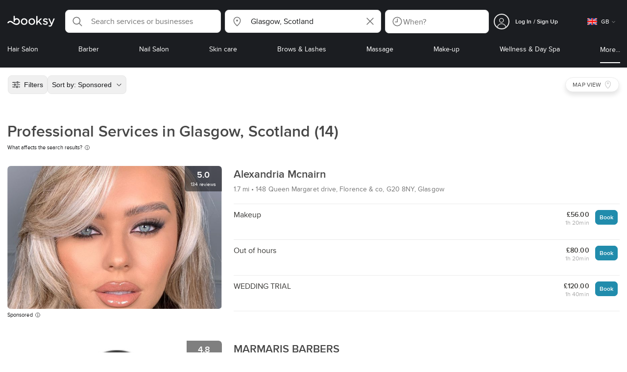

--- FILE ---
content_type: text/html; charset=utf-8
request_url: https://booksy.com/en-gb/s/professional-services/1630701_glasgow
body_size: 61606
content:
<!doctype html>
<html data-n-head-ssr lang="en" data-n-head="%7B%22lang%22:%7B%22ssr%22:%22en%22%7D%7D">
  <head >
    <meta data-n-head="ssr" charset="utf-8"><meta data-n-head="ssr" name="viewport" content="width=device-width, initial-scale=1, maximum-scale=1"><meta data-n-head="ssr" name="fb:extensions:title" content="Booksy"><meta data-n-head="ssr" name="google-site-verification" content="xKi3xoZIdH1nrdejdc7Jb-DZfC2x7R0zDhgxVg1AWms"><meta data-n-head="ssr" name="google-site-verification" content="K2Y48etbyJ3kYzHdhNz2wgsCRQpcbfEN4bTVJ16pAGY"><meta data-n-head="ssr" data-hid="mobile-web-app-capable" name="mobile-web-app-capable" content="yes"><meta data-n-head="ssr" data-hid="apple-mobile-web-app-title" name="apple-mobile-web-app-title" content="Booksy"><meta data-n-head="ssr" data-hid="theme-color" name="theme-color" content="#00a3ad"><meta data-n-head="ssr" data-hid="og:site_name" property="og:site_name" content="Booksy"><meta data-n-head="ssr" data-hid="og:type" property="og:type" content="website"><meta data-n-head="ssr" data-hid="og:image:secure_url" property="og:image:secure_url" content="undefined"><meta data-n-head="ssr" data-hid="og:url" property="og:url" content="https://booksy.com/en-gb/s/professional-services/1630701_glasgow"><meta data-n-head="ssr" data-hid="fb:app_id" property="fb:app_id" content="523698674383043"><meta data-n-head="ssr" data-hid="og:title" property="og:title" content="Professional Services in Glasgow, Scotland - Booksy"><meta data-n-head="ssr" data-hid="description" name="description" content="Looking for the best Professional Services in Glasgow, Scotland? Look no further, Booksy lays them out for you!"><meta data-n-head="ssr" data-hid="og:description" property="og:description" content="Looking for the best Professional Services in Glasgow, Scotland? Look no further, Booksy lays them out for you!"><meta data-n-head="ssr" data-hid="robots" name="robots" content="index, follow"><title>Professional Services in Glasgow, Scotland - Booksy</title><link data-n-head="ssr" rel="icon" type="image/x-icon" href="/favicon.ico"><link data-n-head="ssr" rel="preconnect" href="https://appsflyer.com"><link data-n-head="ssr" rel="preconnect" href="https://wa.appsflyer.com"><link data-n-head="ssr" rel="preconnect" href="https://cdn.appsflyer.com"><link data-n-head="ssr" rel="preconnect" href="https://www.google.com"><link data-n-head="ssr" rel="preconnect" href="https://cdn.apple-mapkit.com"><link data-n-head="ssr" rel="preconnect" href="https://app.link"><link data-n-head="ssr" rel="preconnect" href="https://g.doubleclick.net"><link data-n-head="ssr" rel="preconnect" href="https://storage.googleapis.com"><link data-n-head="ssr" rel="preconnect" href="https://www.google-analytics.com"><link data-n-head="ssr" rel="preconnect" href="https://connect.facebook.net"><link data-n-head="ssr" rel="preconnect" href="https://banner.appsflyer.com"><link data-n-head="ssr" rel="preconnect" href="https://impressions.onelink.me"><link data-n-head="ssr" rel="preconnect" href="https://stats.g.doubleclick.net"><link data-n-head="ssr" rel="preconnect" href="https://wa.onelink.me"><link data-n-head="ssr" rel="apple-touch-icon" sizes="180x180" href="/apple-touch-icon.png"><link data-n-head="ssr" rel="apple-touch-icon" sizes="120x120" href="/apple-touch-icon-120x120.png"><link data-n-head="ssr" rel="apple-touch-icon-precomposed" sizes="180x180" href="/apple-touch-icon-precomposed.png"><link data-n-head="ssr" rel="apple-touch-icon-precomposed" sizes="120x120" href="/apple-touch-icon-120x120-precomposed.png"><link data-n-head="ssr" rel="manifest" href="/_nuxt/manifest.ddf90b66.json"><link data-n-head="ssr" rel="shortcut icon" href="https://dk2h3gy4kn9jw.cloudfront.net/web-2019/ce62dc60/icons/icon_64.9w180g60g00.png"><link data-n-head="ssr" rel="canonical" href="https://booksy.com/en-gb/s/professional-services/1630701_glasgow"><script data-n-head="ssr" type="text/javascript" src="https://pg.feroot.com/v1/bundle/7c7d3c18-3309-48c6-a1b8-966081b8ff7d"></script><script data-n-head="ssr" src="https://www.googletagmanager.com/gtag/js" async defer></script><script data-n-head="ssr" defer>!function(f,b,e,v,n,t,s){if(f.fbq)return;n=f.fbq=function(){n.callMethod?n.callMethod.apply(n,arguments):n.queue.push(arguments)};if(!f._fbq)f._fbq=n;n.push=n;n.loaded=!0;n.version='2.0';n.queue=[];t=b.createElement(e);t.async=!0;t.src=v;s=b.getElementsByTagName(e)[0];s.parentNode.insertBefore(t,s)}(window,document,'script','https://connect.facebook.net/en_US/fbevents.js');</script><script data-n-head="ssr" async defer>
                    <!-- Google Tag Manager -->
                    (function(w,d,s,l,i){var tD = new Date().toISOString().slice(0, 10);w[l]=w[l]||[];w[l].push({'gtm.start':
                    new Date().getTime(),event:'gtm.js'});var f=d.getElementsByTagName(s)[0],
                    j=d.createElement(s),dl=l!='dataLayer'?'&l='+l:'';j.async=true;j.src=
                    'https://www.googletagmanager.com/gtm.js?id='+i+dl+'&_='+tD;f.parentNode.insertBefore(j,f);
                    })(window,document, 'script', 'dataLayer', 'GTM-5WMDS6F');
                    <!-- End Google Tag Manager -->
                </script><link rel="preload" href="https://dk2h3gy4kn9jw.cloudfront.net/web-2019/ce62dc60/2e47640.js" as="script"><link rel="preload" href="https://dk2h3gy4kn9jw.cloudfront.net/web-2019/ce62dc60/d87555f.js" as="script"><link rel="preload" href="https://dk2h3gy4kn9jw.cloudfront.net/web-2019/ce62dc60/d454362.js" as="script"><link rel="preload" href="https://dk2h3gy4kn9jw.cloudfront.net/web-2019/ce62dc60/css/ad29a4f.css" as="style"><link rel="preload" href="https://dk2h3gy4kn9jw.cloudfront.net/web-2019/ce62dc60/7a22b27.js" as="script"><link rel="preload" href="https://dk2h3gy4kn9jw.cloudfront.net/web-2019/ce62dc60/css/a408a27.css" as="style"><link rel="preload" href="https://dk2h3gy4kn9jw.cloudfront.net/web-2019/ce62dc60/e5fc7de.js" as="script"><link rel="preload" href="https://dk2h3gy4kn9jw.cloudfront.net/web-2019/ce62dc60/img/header-bg.f0d45f5.jpg" as="image"><link rel="preload" href="https://dk2h3gy4kn9jw.cloudfront.net/web-2019/ce62dc60/img/header-bg-pl.d057534.jpg" as="image"><link rel="preload" href="https://dk2h3gy4kn9jw.cloudfront.net/web-2019/ce62dc60/css/1b7b9ff.css" as="style"><link rel="preload" href="https://dk2h3gy4kn9jw.cloudfront.net/web-2019/ce62dc60/2c8689c.js" as="script"><link rel="preload" href="https://dk2h3gy4kn9jw.cloudfront.net/web-2019/ce62dc60/css/88731c9.css" as="style"><link rel="preload" href="https://dk2h3gy4kn9jw.cloudfront.net/web-2019/ce62dc60/27d3ff0.js" as="script"><link rel="preload" href="https://dk2h3gy4kn9jw.cloudfront.net/web-2019/ce62dc60/d6e9d77.js" as="script"><link rel="preload" href="https://dk2h3gy4kn9jw.cloudfront.net/web-2019/ce62dc60/1e7bf21.js" as="script"><link rel="preload" href="https://dk2h3gy4kn9jw.cloudfront.net/web-2019/ce62dc60/7897a4a.js" as="script"><link rel="preload" href="https://dk2h3gy4kn9jw.cloudfront.net/web-2019/ce62dc60/e67b0a4.js" as="script"><link rel="preload" href="https://dk2h3gy4kn9jw.cloudfront.net/web-2019/ce62dc60/b160655.js" as="script"><link rel="preload" href="https://dk2h3gy4kn9jw.cloudfront.net/web-2019/ce62dc60/css/d25de80.css" as="style"><link rel="preload" href="https://dk2h3gy4kn9jw.cloudfront.net/web-2019/ce62dc60/84081ae.js" as="script"><link rel="preload" href="https://dk2h3gy4kn9jw.cloudfront.net/web-2019/ce62dc60/css/03cfec9.css" as="style"><link rel="preload" href="https://dk2h3gy4kn9jw.cloudfront.net/web-2019/ce62dc60/33c5a4d.js" as="script"><link rel="preload" href="https://dk2h3gy4kn9jw.cloudfront.net/web-2019/ce62dc60/css/54ee6f5.css" as="style"><link rel="preload" href="https://dk2h3gy4kn9jw.cloudfront.net/web-2019/ce62dc60/3f0e7b0.js" as="script"><link rel="preload" href="https://dk2h3gy4kn9jw.cloudfront.net/web-2019/ce62dc60/css/246446a.css" as="style"><link rel="preload" href="https://dk2h3gy4kn9jw.cloudfront.net/web-2019/ce62dc60/9060cd1.js" as="script"><link rel="preload" href="https://dk2h3gy4kn9jw.cloudfront.net/web-2019/ce62dc60/css/c93a7a4.css" as="style"><link rel="preload" href="https://dk2h3gy4kn9jw.cloudfront.net/web-2019/ce62dc60/638215e.js" as="script"><link rel="preload" href="https://dk2h3gy4kn9jw.cloudfront.net/web-2019/ce62dc60/css/ea90fd2.css" as="style"><link rel="preload" href="https://dk2h3gy4kn9jw.cloudfront.net/web-2019/ce62dc60/2d16e59.js" as="script"><link rel="preload" href="https://dk2h3gy4kn9jw.cloudfront.net/web-2019/ce62dc60/css/58f7990.css" as="style"><link rel="preload" href="https://dk2h3gy4kn9jw.cloudfront.net/web-2019/ce62dc60/c7ea815.js" as="script"><link rel="preload" href="https://dk2h3gy4kn9jw.cloudfront.net/web-2019/ce62dc60/c28530a.js" as="script"><link rel="preload" href="https://dk2h3gy4kn9jw.cloudfront.net/web-2019/ce62dc60/8df63ca.js" as="script"><link rel="preload" href="https://dk2h3gy4kn9jw.cloudfront.net/web-2019/ce62dc60/css/d9dc917.css" as="style"><link rel="preload" href="https://dk2h3gy4kn9jw.cloudfront.net/web-2019/ce62dc60/96bff7d.js" as="script"><link rel="preload" href="https://dk2h3gy4kn9jw.cloudfront.net/web-2019/ce62dc60/css/00f6f38.css" as="style"><link rel="preload" href="https://dk2h3gy4kn9jw.cloudfront.net/web-2019/ce62dc60/5fbb1e8.js" as="script"><link rel="preload" href="https://dk2h3gy4kn9jw.cloudfront.net/web-2019/ce62dc60/css/f22587c.css" as="style"><link rel="preload" href="https://dk2h3gy4kn9jw.cloudfront.net/web-2019/ce62dc60/3422b03.js" as="script"><link rel="preload" href="https://dk2h3gy4kn9jw.cloudfront.net/web-2019/ce62dc60/css/57fa161.css" as="style"><link rel="preload" href="https://dk2h3gy4kn9jw.cloudfront.net/web-2019/ce62dc60/9c88b75.js" as="script"><link rel="stylesheet" href="https://dk2h3gy4kn9jw.cloudfront.net/web-2019/ce62dc60/css/ad29a4f.css"><link rel="stylesheet" href="https://dk2h3gy4kn9jw.cloudfront.net/web-2019/ce62dc60/css/a408a27.css"><link rel="stylesheet" href="https://dk2h3gy4kn9jw.cloudfront.net/web-2019/ce62dc60/css/1b7b9ff.css"><link rel="stylesheet" href="https://dk2h3gy4kn9jw.cloudfront.net/web-2019/ce62dc60/css/88731c9.css"><link rel="stylesheet" href="https://dk2h3gy4kn9jw.cloudfront.net/web-2019/ce62dc60/css/d25de80.css"><link rel="stylesheet" href="https://dk2h3gy4kn9jw.cloudfront.net/web-2019/ce62dc60/css/03cfec9.css"><link rel="stylesheet" href="https://dk2h3gy4kn9jw.cloudfront.net/web-2019/ce62dc60/css/54ee6f5.css"><link rel="stylesheet" href="https://dk2h3gy4kn9jw.cloudfront.net/web-2019/ce62dc60/css/246446a.css"><link rel="stylesheet" href="https://dk2h3gy4kn9jw.cloudfront.net/web-2019/ce62dc60/css/c93a7a4.css"><link rel="stylesheet" href="https://dk2h3gy4kn9jw.cloudfront.net/web-2019/ce62dc60/css/ea90fd2.css"><link rel="stylesheet" href="https://dk2h3gy4kn9jw.cloudfront.net/web-2019/ce62dc60/css/58f7990.css"><link rel="stylesheet" href="https://dk2h3gy4kn9jw.cloudfront.net/web-2019/ce62dc60/css/d9dc917.css"><link rel="stylesheet" href="https://dk2h3gy4kn9jw.cloudfront.net/web-2019/ce62dc60/css/00f6f38.css"><link rel="stylesheet" href="https://dk2h3gy4kn9jw.cloudfront.net/web-2019/ce62dc60/css/f22587c.css"><link rel="stylesheet" href="https://dk2h3gy4kn9jw.cloudfront.net/web-2019/ce62dc60/css/57fa161.css">
  </head>
  <body >
    <div data-server-rendered="true" id="__nuxt"><!----><div id="__layout"><div data-view="my-booksy" id="page" data-v-62348086><svg version="1.1" xmlns="http://www.w3.org/2000/svg" xmlns:xlink="http://www.w3.org/1999/xlink" data-v-517406a6 data-v-62348086><symbol id="logo" viewBox="0 0 76 17" data-v-5d38db51 data-v-517406a6><path d="M68.7192704,3.92109317 C68.947897,3.92009938 69.1766237,3.91910559 69.4052504,3.92129193 C70.0205293,3.92685714 70.0715021,3.99890683 69.8475823,4.5491677 C69.4793562,5.45450932 69.1116309,6.35995031 68.740701,7.26419876 C67.9064092,9.29878261 67.0702146,11.332472 66.2351216,13.3666584 C66.0423462,13.836323 65.8223319,14.291677 65.530515,14.7100621 C64.9391702,15.5578634 64.1505436,16.0114286 63.0850215,15.9997019 C62.4760515,15.9930435 61.8991273,15.8960497 61.3380258,15.6745342 C60.981216,15.5336149 60.8204864,15.4412919 61.0409013,15.0190311 C61.1295279,14.8492919 61.186309,14.6635528 61.2666237,14.4891429 C61.4802289,14.0253416 61.5024607,14.0224596 61.9753362,14.1917019 C62.1892418,14.2681242 62.4087554,14.3436522 62.6320744,14.3758509 C63.3284692,14.476323 63.859628,14.2330435 64.2337625,13.6206708 C64.4789127,13.2192795 64.5515165,12.8759255 64.3302003,12.4083478 C63.1351931,9.88332919 61.9809442,7.33922981 60.8134764,4.8013913 C60.7405722,4.64288199 60.6660658,4.48437267 60.6060801,4.32089441 C60.5173534,4.07850932 60.5878541,3.95259627 60.8444206,3.92973913 C61.0712446,3.90956522 61.3012732,3.92556522 61.5301001,3.92556522 C62.5704864,3.92864596 62.3477682,3.82121739 62.7462375,4.71821118 C63.544578,6.51478261 64.327897,8.31781366 65.1226323,10.1159752 L65.2879685,10.451677 C65.2879685,10.451677 65.3400429,10.5595031 65.4052361,10.5595031 C65.4704292,10.5595031 65.5659657,10.5704348 65.6398712,10.4387578 C65.6686123,10.387677 65.7006581,10.3120497 65.7291989,10.2386087 C65.7365093,10.2089938 65.7444206,10.1806708 65.7544349,10.1553292 C66.5092132,8.24 67.2484692,6.31870807 67.9961373,4.40059627 C68.1830043,3.92109317 68.189814,3.92337888 68.7192704,3.92109317 Z M55.8849356,7.47826087 C56.5141345,7.69659627 57.166867,7.84228571 57.7834478,8.0997764 C58.2741488,8.30469565 58.7311016,8.55542857 59.1059371,8.9383354 C60.0133333,9.86544099 59.8473963,11.5977143 58.8787124,12.4855652 C58.2754506,13.0384099 57.5522175,13.3169689 56.7358512,13.370236 C55.4143634,13.4562981 54.192618,13.1437516 53.0651073,12.4631056 C52.2714735,11.9839006 52.2565522,11.9369938 52.7903147,11.2183851 C53.1518312,10.731528 53.1050644,10.5129938 53.8513305,11.0181366 C54.7012446,11.5932422 55.6511016,11.8710062 56.6939914,11.781764 C57.0757368,11.7490683 57.4166237,11.6353789 57.6839056,11.3553292 C58.1246352,10.8934161 58.0636481,10.2828323 57.5429041,9.91145342 C57.1795851,9.65227329 56.7512732,9.5397764 56.3353791,9.40452174 C55.9523319,9.28 55.5602718,9.18320497 55.1749213,9.06544099 C54.7706438,8.94201242 54.3877969,8.76760248 54.0183691,8.56308075 C52.4512303,7.69530435 52.5358512,5.79826087 53.4781974,4.79413665 C54.0560229,4.17848447 54.7804578,3.8649441 55.6211588,3.81018634 C55.7962089,3.79875776 55.9725608,3.80849689 56.1483119,3.80849689 C57.2354649,3.76924224 58.221774,4.10713043 59.1545064,4.62618634 C59.5394564,4.84054658 59.5616881,4.95055901 59.3401717,5.33654658 C59.2184979,5.54862112 59.0845064,5.75363975 58.9580258,5.96303106 C58.8360515,6.16477019 58.6664092,6.19915528 58.4621173,6.10275776 C58.3509585,6.05038509 58.2429041,5.99145342 58.1358512,5.93132919 C57.530186,5.5910559 56.8734478,5.39796273 56.186867,5.34231056 C55.7859943,5.30981366 55.3799142,5.38742857 55.0250072,5.60655901 C54.4215451,5.9788323 54.4044206,6.65093168 54.9811445,7.06017391 C55.2567382,7.25575155 55.5691845,7.36874534 55.8849356,7.47826087 Z M47.6083119,7.71786335 C47.3660658,7.97187578 47.3630615,7.99234783 47.5883834,8.288 C48.6699285,9.70742857 49.7561803,11.1234783 50.8378255,12.5429068 C50.9590987,12.701913 51.1876252,12.8420373 51.0763662,13.0778634 C50.9678112,13.3084224 50.7187554,13.254559 50.5112589,13.2564472 C50.2298569,13.2589317 49.9473534,13.2418385 49.6673534,13.2610186 C49.3550072,13.2824845 49.1411016,13.1703851 48.9514306,12.9201491 C48.2012589,11.9301366 47.4353648,10.9518509 46.6723748,9.97147826 C46.0563948,9.18012422 46.1486266,9.22554037 45.6666381,9.66807453 C45.3447783,9.98559006 44.9403004,10.3986087 44.790186,10.6105839 C44.728598,10.7213913 44.6778255,10.8360745 44.6393705,10.9554286 C44.5548498,11.2838758 44.5837911,11.6273292 44.5837911,11.6273292 L44.5837911,12.0661863 C44.6008155,12.2518261 44.5929041,12.441441 44.5837911,12.6302609 C44.580887,12.6883975 44.5779828,12.7464348 44.5756795,12.8042733 C44.5620601,13.1372919 44.4618169,13.2407453 44.1317454,13.2535652 C43.8156938,13.2658882 43.4983405,13.2662857 43.182289,13.2532671 C42.8282833,13.238559 42.7701001,13.1769441 42.7673963,12.8006957 C42.7607868,11.9106584 42.7648927,11.0205217 42.7648927,10.1304845 C42.7647926,8.99607453 42.7647926,7.8616646 42.7647926,6.72725466 C42.7647926,4.82504348 42.7647926,2.92273292 42.7648927,1.02042236 C42.7649928,0.880795031 42.7693991,0.741167702 42.7665951,0.601639752 C42.7621888,0.384397516 42.8816595,0.272298137 43.0849499,0.265838509 C43.453877,0.254012422 43.8239056,0.247950311 44.1925322,0.263751553 C44.4539056,0.274981366 44.5524464,0.393540373 44.5754793,0.665440994 C44.585794,0.786881988 44.5784835,0.909614907 44.5784835,1.03185093 C44.5784835,3.28318012 44.5756795,5.53450932 44.5837911,7.78583851 L44.5837911,8.21465839 C44.6046209,8.24924224 44.6378684,8.27746584 44.6906438,8.29515528 C44.8526753,8.34951553 44.9703433,8.11915528 45.0878112,7.99761491 C46.3048498,6.73898137 47.5209871,5.47945342 48.7274106,4.21078261 C48.9237911,4.00427329 49.1246781,3.89913043 49.4156938,3.91562733 C49.8013448,3.93749068 50.1891989,3.92288199 50.5761516,3.9213913 C50.7407868,3.92069565 50.9028183,3.93361491 50.9778255,4.10603727 C51.0522318,4.27696894 50.8971102,4.35845963 50.8056795,4.45197516 C50.1320172,5.14047205 49.4520458,5.82290683 48.7769814,6.51001242 C48.3843205,6.90971429 47.9949642,7.31249689 47.6083119,7.71786335 Z M31.2661439,8.57639752 C31.2714735,5.99016149 33.2021316,3.73684472 36.1541488,3.73475488 C39.2325465,3.73257143 41.1077253,6.21962733 40.9995708,8.5938882 C41.0656652,10.8840745 39.3444063,13.4264845 36.1220029,13.4359764 C33.1684835,13.4446708 31.2608584,11.2054658 31.2661439,8.57639752 Z M39.1888841,8.62996273 C39.2723033,7.09614907 37.9856652,5.2301118 35.9073963,5.39309317 C34.8532904,5.4757764 34.072475,5.95875776 33.5519313,6.84144099 C33.0815594,7.63935404 32.9596853,8.50653416 33.1931187,9.41376398 C33.723176,11.4734907 35.8766524,12.3437516 37.5716738,11.4321491 C38.6797568,10.8360745 39.141216,9.84198758 39.1888841,8.62996273 Z M19.9487953,8.58414907 C19.9506009,6.16159006 21.7844206,3.73078261 24.8307725,3.7330651 C27.8595994,3.73525466 29.7346781,6.10524224 29.696123,8.58583851 C29.7094421,11.1327205 27.8129328,13.455205 24.7633763,13.4356273 C21.7395565,13.4162484 19.9468956,11.0423851 19.9487953,8.58414907 Z M27.0669671,10.7989068 C28.0356509,9.69609938 28.156824,8.03895652 27.3656938,6.80318012 C26.7768526,5.88322981 25.9416595,5.38186335 24.6663376,5.39160248 C24.0426466,5.3567205 23.3829041,5.62146584 22.8047783,6.1355528 C21.5374678,7.2626087 21.4040773,9.40531677 22.5594278,10.7364969 C23.8494707,12.2229068 25.966495,12.0518758 27.0669671,10.7989068 Z M11.5540057,4.13714286 C12.2692275,3.71627329 13.0633619,3.49247205 13.86701,3.52556522 C15.5752504,3.59602484 16.9225751,4.36849689 17.8147496,5.84606211 C18.3441059,6.72268323 18.528269,7.67890683 18.5148498,8.69932919 C18.4997282,9.84546584 18.1719599,10.8653913 17.432103,11.7391304 C16.5022747,12.8373665 15.3007582,13.3676522 13.855794,13.488795 C11.7246495,13.6675776 9.99407725,12.8000994 8.36835479,11.5917516 C7.56600858,10.9953789 6.75735336,10.4087453 5.91174535,9.87329193 C5.53831187,9.63686957 5.14134478,9.45729193 4.71353362,9.34439752 C3.75246066,9.09078261 2.82773963,9.45699379 2.30879828,10.297441 C2.26283262,10.3717764 2.21376252,10.4455155 2.17911302,10.525118 C2.07516452,10.7639255 1.89741059,10.8585342 1.63643777,10.8502857 C1.24988555,10.8380621 0.862432046,10.855354 0.475879828,10.8448199 C0.0154220315,10.8321988 -0.0984406295,10.6686211 0.0806151645,10.2508323 C0.687181688,8.83537888 1.75640916,7.94265839 3.25995708,7.5986087 C4.65454936,7.27950311 5.94469242,7.56024845 7.10034335,8.40367702 C7.78001431,8.89957764 8.43925608,9.42350311 9.1267382,9.90817391 C10.0598712,10.565764 11.0185408,11.2018882 12.1323319,11.5088696 C13.30701,11.8325466 14.4624607,11.7913043 15.5036481,11.0456646 C16.1158226,10.6073043 16.5193991,10.0289193 16.6349642,9.28546584 C16.7895851,8.29058385 16.6842346,7.34081988 16.0550358,6.4992795 C14.8686409,4.91259627 12.5534335,4.98951553 11.47299,6.66802484 C11.1653505,7.14593789 10.972475,7.66409938 11.0038197,8.24745342 C11.0168383,8.49103106 11.0203433,8.73768944 10.9962089,8.9797764 C10.9677682,9.26419876 10.8030329,9.37202484 10.5654936,9.24879503 C10.1291702,9.02270807 9.7241917,8.74255901 9.33563662,8.44223602 C9.14246066,8.29296894 9.1772103,8.06886957 9.17711016,7.86067081 C9.17701001,6.65649689 9.17711016,5.45212422 9.17851216,4.24795031 C9.17851216,3.04367702 9.17620887,1.83940373 9.17951359,0.635130435 C9.18091559,0.0835776398 9.21536481,0.0546583851 9.78818312,0.0483975155 C9.96403433,0.0465093168 10.1398856,0.0465093168 10.3157368,0.0483975155 C10.9151931,0.0548571429 11.0038197,0.144 11.0057225,0.759354037 C11.0083262,1.56223602 11.0064235,2.36501863 11.0064235,3.16790062 C11.0064235,3.37729193 11.0060229,3.58678261 11.0065236,3.79617391 C11.0079256,4.44710559 11.013133,4.45545342 11.5540057,4.13714286 Z" id="Shape" data-v-5d38db51></path></symbol></svg> <header data-testid="header" class="purify_sOU1G3rMo8M8Irio1GksdQ== purify_Iv6nBt77AdqR7o3HWZSrWw=="><!----> <section style="min-height:auto;"><div class="purify_ysvwEdRYGZiU1zmxHt7Suw=="><div class="purify_rlJqDBNklBJQClhNX8wR7A== purify_5lh6T3e9rsnraktSdFHHmA=="><div class="purify_6Wf2uaPg+Gpg00jLJvXXWQ=="><a href="/en-gb/" data-testid="home-link" class="nuxt-link-active purify_IiGT0FxDWWwP-ar3nB0UTw=="><svg viewBox="0 0 76 17" class="icon purify_Xo8GXQinolmJM5aoyT4VwA==" data-v-5d38db51><title data-v-5d38db51>Booksy logo</title> <use xmlns:xlink="http://www.w3.org/1999/xlink" xlink:href="#logo" data-v-5d38db51></use></svg></a></div> <div class="purify_7YfSmChmSIuJRNbU1BE59g== purify_ZK+2ziiuCkfxer0oW4ZwIw=="><div data-testid="search-what-desktop"><div data-testid="what-search-dropdown" class="b-dropdown b-input-dropdown b-w-100p purify_URXoMpRou7ugTP4XCptk2A=="><div role="button" class="b-dropdown-toggle"><div class="b-form-field"><!----> <div class="b-form-group purify_MTLEmVXNC6RaiuoKU0omkQ=="><div class="b-form-group-icon"><svg xmlns="http://www.w3.org/2000/svg" fill="none" viewBox="0 0 24 24" role="img" width="24" height="24" class="b-icon"><path fill="currentColor" fill-rule="evenodd" d="M10.33 2.5a7.83 7.83 0 1 0 4.943 13.904l4.861 4.862a.8.8 0 0 0 1.132-1.132l-4.862-4.862A7.83 7.83 0 0 0 10.33 2.5zM4.1 10.33a6.23 6.23 0 1 1 12.46 0 6.23 6.23 0 0 1-12.46 0z" clip-rule="evenodd"></path></svg></div> <!----> <input type="text" placeholder="Search services or businesses" value="" class="b-form-control purify_OvCnG2pVikn-QHwjez697A=="> <!----> <!----> <!----> <!----> <!----> <!----></div> <!----></div></div> <!----></div></div> <div data-testid="search-where-desktop"><div data-testid="where-search-dropdown" class="b-dropdown b-input-dropdown b-w-100p purify_URXoMpRou7ugTP4XCptk2A=="><div role="button" class="b-dropdown-toggle"><div class="b-form-field"><!----> <div class="b-form-group purify_MTLEmVXNC6RaiuoKU0omkQ=="><div class="b-form-group-icon"><svg xmlns="http://www.w3.org/2000/svg" fill="none" viewBox="0 0 24 24" role="img" width="24" height="24" class="b-icon"><path fill="currentColor" d="M12 11.85a1.899 1.899 0 1 0 0-3.799 1.899 1.899 0 0 0 0 3.798z"></path><path fill="currentColor" fill-rule="evenodd" d="M12 2.5c-4.072 0-7.44 3.272-7.44 7.389 0 2.48.977 4.606 2.316 6.46 1.306 1.808 2.993 3.41 4.52 4.859l.092.086a.75.75 0 0 0 1.026.006c1.576-1.462 3.302-3.09 4.629-4.942 1.333-1.862 2.297-3.994 2.297-6.469C19.44 5.772 16.073 2.5 12 2.5zM6.06 9.889C6.06 6.619 8.736 4 12 4c3.263 0 5.94 2.62 5.94 5.889 0 2.062-.797 3.893-2.017 5.595-1.093 1.526-2.498 2.911-3.914 4.237-1.409-1.342-2.816-2.725-3.917-4.25-1.226-1.698-2.033-3.52-2.033-5.582z" clip-rule="evenodd"></path></svg></div> <!----> <input type="text" placeholder="Where?" value="Glasgow, Scotland" class="b-form-control purify_OvCnG2pVikn-QHwjez697A=="> <!----> <!----> <!----> <!----> <div class="b-form-group-addon-after"><div class="b-actions"><svg xmlns="http://www.w3.org/2000/svg" fill="none" viewBox="0 0 24 24" role="img" width="24" height="24" data-testid="search-dropdown-clear-icon" class="b-mr-1 b-icon"><path fill="currentColor" fill-rule="evenodd" d="M3.265 3.265a.9.9 0 0 1 1.272 0L12 10.727l7.463-7.462a.9.9 0 1 1 1.272 1.272L13.273 12l7.462 7.463a.9.9 0 0 1-1.272 1.272L12 13.273l-7.463 7.462a.9.9 0 0 1-1.272-1.272L10.727 12 3.265 4.537a.9.9 0 0 1 0-1.272z" clip-rule="evenodd"></path></svg></div></div> <!----></div> <!----></div></div> <!----></div> <div data-testid="search-where-desktop-location-tutorial" class="modal modal -size-sm" style="display:none;"><div data-testid="location-tutorial-modal" class="modal__content"><div class="b-px-6 b-pt-6 b-flex b-justify-end"><button type="button" data-testid="where-search-dropdown-tutorial-modal-btn" class="b-button b-line-base b-button-lite b-button-icononly purify_kor-DHlneZEARZEgcKfFCg=="><svg xmlns="http://www.w3.org/2000/svg" fill="none" viewBox="0 0 24 24" role="img" width="24" height="24" class="b-button-icon b-icon b-text-default"><path fill="currentColor" fill-rule="evenodd" d="M3.265 3.265a.9.9 0 0 1 1.272 0L12 10.727l7.463-7.462a.9.9 0 1 1 1.272 1.272L13.273 12l7.462 7.463a.9.9 0 0 1-1.272 1.272L12 13.273l-7.463 7.462a.9.9 0 0 1-1.272-1.272L10.727 12 3.265 4.537a.9.9 0 0 1 0-1.272z" clip-rule="evenodd"></path></svg> <!----> <!----></button></div> <div class="b-pb-10 b-px-10"><div><span data-testid="location-tutorial-header" class="b-h1 b-mb-4"></span> <p class="b-font-h5 b-mb-8"></p> <div class="b-flex b-flex-column b-flex-gap-4"><div class="b-flex b-flex-gap-3 b-items-center"><span class="purify_6S-SQF5vHQu57U44FfTfIA==">1</span> <span class="b-font-h5">Click on the three-dot menu icon in the top-right corner of the browser window</span></div><div class="b-flex b-flex-gap-3 b-items-center"><span class="purify_6S-SQF5vHQu57U44FfTfIA==">2</span> <span class="b-font-h5">Select &quot;Settings&quot; from the dropdown menu.</span></div><div class="b-flex b-flex-gap-3 b-items-center"><span class="purify_6S-SQF5vHQu57U44FfTfIA==">3</span> <span class="b-font-h5">Scroll down and click on &quot;Privacy and security&quot; in the left sidebar.</span></div><div class="b-flex b-flex-gap-3 b-items-center"><span class="purify_6S-SQF5vHQu57U44FfTfIA==">4</span> <span class="b-font-h5">Click on &quot;Site settings&quot; and scroll down to find the &quot;Location&quot; option.</span></div><div class="b-flex b-flex-gap-3 b-items-center"><span class="purify_6S-SQF5vHQu57U44FfTfIA==">5</span> <span class="b-font-h5">Toggle the switch to allow sites to request your physical location.</span></div><div class="b-flex b-flex-gap-3 b-items-center"><span class="purify_6S-SQF5vHQu57U44FfTfIA==">6</span> <span class="b-font-h5">Go back to Booksy and in the location search window click &quot;Use my current location&quot;.</span></div> <div class="b-mt-6 b-font-h5 text"><span>Read more: </span> <span data-testid="location-tutorial-read-more" class="purify_lQYyrxPSaZNSb1+UfiAaQw== b-link"></span></div></div></div></div></div></div></div> <div data-testid="search-when"><div data-testid="search-when-trigger" role="button" class="b-flex b-items-center b-justify-between b-w-100p b-rounded-lg b-py-3 b-pl-3 b-pr-2 b-cursor-pointer purify_0z9tUkFxMolaGQGZEyeu0Q=="><div class="purify_1ZOX0yt5SoN7fc3Jc-W6YA== b-flex b-items-center b-h-100p"><svg xmlns="http://www.w3.org/2000/svg" fill="none" viewBox="0 0 24 24" role="img" width="24" height="24" class="b-icon b-text-secondary purify_TfQhpwTdr2TAFQl+3khKSg=="><path fill="currentColor" d="M11.51 6.622a.75.75 0 0 1 1.5 0v6.052a.75.75 0 0 1-.75.75H7.83a.75.75 0 0 1 0-1.5h3.679V6.622z"></path><path fill="currentColor" fill-rule="evenodd" d="M12 2.5a9.5 9.5 0 1 0 0 19 9.5 9.5 0 0 0 0-19zM4 12a8 8 0 1 1 16 0 8 8 0 0 1-16 0z" clip-rule="evenodd"></path></svg> <span data-testid="search-when-trigger-placeholder" class="purify_5lS6SbZjDMnyQasiuQAQow==">
            When?
        </span></div> <!----></div> <div class="modal modal -size-sm" style="display:none;"><section class="modal__content"><div data-testid="search-when-modal" class="b-flex b-flex-column b-justify-between b-h-100p" data-v-c8a16ac2><div class="b-mt-6 b-mx-6" data-v-c8a16ac2><header class="b-mb-8 purify_-9C03J1T8-hXip98hqaV5Q==" data-v-c8a16ac2><!----> <div class="b-flex b-items-center b-justify-between"><span class="b-h2 b-font-bold">
            Preferred time
        </span> <button type="button" data-testid="search-when-modal-back-button-desktop" class="b-px-0 b-button b-line-base b-button-lite b-button-icononly b-button-size-xs purify_kor-DHlneZEARZEgcKfFCg=="><svg xmlns="http://www.w3.org/2000/svg" fill="none" viewBox="0 0 24 24" role="img" width="24" height="24" class="b-button-icon b-icon b-text-default"><path fill="currentColor" fill-rule="evenodd" d="M3.265 3.265a.9.9 0 0 1 1.272 0L12 10.727l7.463-7.462a.9.9 0 1 1 1.272 1.272L13.273 12l7.462 7.463a.9.9 0 0 1-1.272 1.272L12 13.273l-7.463 7.462a.9.9 0 0 1-1.272-1.272L10.727 12 3.265 4.537a.9.9 0 0 1 0-1.272z" clip-rule="evenodd"></path></svg> <!----> <!----></button></div></header> <section class="purify_4HCtKtUDJUltiUFPlIOj5A==" data-v-c8a16ac2><div data-testid="search-when-modal-datepicker" class="b-datepicker" data-v-47ed1a38 data-v-c8a16ac2><div class="b-datepicker-header-row" data-v-47ed1a38><div class="b-datepicker-month-row" data-v-47ed1a38><div data-testid="b-datepicker-prev-month" class="b-datepicker-nav b-datepicker-nav-disabled" data-v-47ed1a38><svg xmlns="http://www.w3.org/2000/svg" fill="none" viewBox="0 0 24 24" role="img" width="24" height="24" class="b-datepicker-nav-icon b-icon b-icon-rotate-90" data-v-47ed1a38><path fill="currentColor" fill-rule="evenodd" d="M6.22 8.97a.75.75 0 0 1 1.06 0L12 13.69l4.72-4.72a.75.75 0 1 1 1.06 1.06l-5.25 5.25a.75.75 0 0 1-1.06 0l-5.25-5.25a.75.75 0 0 1 0-1.06z" clip-rule="evenodd"></path></svg></div> <div class="b-datepicker-title" data-v-47ed1a38>
                January 2026
            </div> <div data-testid="b-datepicker-next-month" class="b-datepicker-nav" data-v-47ed1a38><svg xmlns="http://www.w3.org/2000/svg" fill="none" viewBox="0 0 24 24" role="img" width="24" height="24" class="b-datepicker-nav-icon b-icon b-icon-rotate-270" data-v-47ed1a38><path fill="currentColor" fill-rule="evenodd" d="M6.22 8.97a.75.75 0 0 1 1.06 0L12 13.69l4.72-4.72a.75.75 0 1 1 1.06 1.06l-5.25 5.25a.75.75 0 0 1-1.06 0l-5.25-5.25a.75.75 0 0 1 0-1.06z" clip-rule="evenodd"></path></svg></div></div></div> <ul class="b-datepicker-row" data-v-47ed1a38><li class="b-datepicker-day-name" data-v-47ed1a38>
            Sun
        </li><li class="b-datepicker-day-name" data-v-47ed1a38>
            Mon
        </li><li class="b-datepicker-day-name" data-v-47ed1a38>
            Tue
        </li><li class="b-datepicker-day-name" data-v-47ed1a38>
            Wed
        </li><li class="b-datepicker-day-name" data-v-47ed1a38>
            Thu
        </li><li class="b-datepicker-day-name" data-v-47ed1a38>
            Fri
        </li><li class="b-datepicker-day-name" data-v-47ed1a38>
            Sat
        </li></ul> <ul class="b-datepicker-days-row" data-v-47ed1a38><li class="b-datepicker-day-other b-datepicker-day-disabled" data-v-47ed1a38><span data-v-47ed1a38>28</span></li><li class="b-datepicker-day-other b-datepicker-day-disabled" data-v-47ed1a38><span data-v-47ed1a38>29</span></li><li class="b-datepicker-day-other b-datepicker-day-disabled" data-v-47ed1a38><span data-v-47ed1a38>30</span></li><li class="b-datepicker-day-other b-datepicker-day-disabled" data-v-47ed1a38><span data-v-47ed1a38>31</span></li><li class="b-datepicker-day-disabled" data-v-47ed1a38><span data-v-47ed1a38>1</span></li><li class="b-datepicker-day-disabled" data-v-47ed1a38><span data-v-47ed1a38>2</span></li><li class="b-datepicker-day-disabled" data-v-47ed1a38><span data-v-47ed1a38>3</span></li></ul><ul class="b-datepicker-days-row" data-v-47ed1a38><li class="b-datepicker-day-disabled" data-v-47ed1a38><span data-v-47ed1a38>4</span></li><li class="b-datepicker-day-disabled" data-v-47ed1a38><span data-v-47ed1a38>5</span></li><li class="b-datepicker-day-disabled" data-v-47ed1a38><span data-v-47ed1a38>6</span></li><li class="b-datepicker-day-disabled" data-v-47ed1a38><span data-v-47ed1a38>7</span></li><li class="b-datepicker-day-disabled" data-v-47ed1a38><span data-v-47ed1a38>8</span></li><li class="b-datepicker-day-disabled" data-v-47ed1a38><span data-v-47ed1a38>9</span></li><li class="b-datepicker-day-disabled" data-v-47ed1a38><span data-v-47ed1a38>10</span></li></ul><ul class="b-datepicker-days-row" data-v-47ed1a38><li class="b-datepicker-day-disabled" data-v-47ed1a38><span data-v-47ed1a38>11</span></li><li class="b-datepicker-day-disabled" data-v-47ed1a38><span data-v-47ed1a38>12</span></li><li class="b-datepicker-day-disabled" data-v-47ed1a38><span data-v-47ed1a38>13</span></li><li class="b-datepicker-day-disabled" data-v-47ed1a38><span data-v-47ed1a38>14</span></li><li class="b-datepicker-day-disabled" data-v-47ed1a38><span data-v-47ed1a38>15</span></li><li class="b-datepicker-day-disabled" data-v-47ed1a38><span data-v-47ed1a38>16</span></li><li class="b-datepicker-day-disabled" data-v-47ed1a38><span data-v-47ed1a38>17</span></li></ul><ul class="b-datepicker-days-row" data-v-47ed1a38><li class="b-datepicker-day-disabled" data-v-47ed1a38><span data-v-47ed1a38>18</span></li><li class="b-datepicker-day-disabled" data-v-47ed1a38><span data-v-47ed1a38>19</span></li><li class="b-datepicker-day-disabled" data-v-47ed1a38><span data-v-47ed1a38>20</span></li><li class="b-datepicker-day-today" data-v-47ed1a38><span data-v-47ed1a38>21</span></li><li data-v-47ed1a38><span data-v-47ed1a38>22</span></li><li data-v-47ed1a38><span data-v-47ed1a38>23</span></li><li data-v-47ed1a38><span data-v-47ed1a38>24</span></li></ul><ul class="b-datepicker-days-row" data-v-47ed1a38><li data-v-47ed1a38><span data-v-47ed1a38>25</span></li><li data-v-47ed1a38><span data-v-47ed1a38>26</span></li><li data-v-47ed1a38><span data-v-47ed1a38>27</span></li><li data-v-47ed1a38><span data-v-47ed1a38>28</span></li><li data-v-47ed1a38><span data-v-47ed1a38>29</span></li><li data-v-47ed1a38><span data-v-47ed1a38>30</span></li><li data-v-47ed1a38><span data-v-47ed1a38>31</span></li></ul></div></section> <div class="purify_iKNebPRwkDCZFbU82Urt6Q== b-mt-4" data-v-c8a16ac2><!----></div></div> <footer class="b-flex b-justify-center b-mx-4 b-flex-gap-2 purify_qOWEErU6hOwcYhsD+DOdaw==" data-v-c8a16ac2><!----> <button type="button" data-testid="search-when-modal-submit-button" class="b-button b-line-base b-button-primary b-button-block b-button-color-sea purify_kor-DHlneZEARZEgcKfFCg== purify_fDT3AUrYFqBvb2nfq4L1RQ==" data-v-c8a16ac2><!----> <span class="b-button-text">
            Schedule
        </span> <!----></button></footer></div></section></div></div></div> <div class="purify_L1rGNbVb1UCNNsTswxJc-A=="><div class="purify_wTh+HXqhCfkLGdFyiQSVBA=="><!----></div> <span data-testid="select-country" class="purify_a7+oDVYW-6TY1+6PDs-DLw=="><!----> <span class="purify_JfJ7xYNQ6ZGCToJPC3aN4w== purify_l8wESnkSHhsMN3do4Y0s6w== purify_9etQQJGx4uReNCHDGCNV3g==">
                            gb
                        </span> <!----></span> <!----> <!----></div></div></div></section> <!----> <section><div class="purify_A50mJkUS2cW-oQxga63kRg=="><div data-testid="categories-list" data-v-789ec361><!----> <ul class="list" data-v-789ec361><li data-v-789ec361><a href="/en-gb/s/hair-salon/1630701_glasgow" data-testid="category-Hair Salon" data-v-789ec361><div class="name" data-v-789ec361>
                    Hair Salon
                </div></a></li><li data-v-789ec361><a href="/en-gb/s/barber/1630701_glasgow" data-testid="category-Barber" data-v-789ec361><div class="name" data-v-789ec361>
                    Barber
                </div></a></li><li data-v-789ec361><a href="/en-gb/s/nail-salon/1630701_glasgow" data-testid="category-Nail Salon" data-v-789ec361><div class="name" data-v-789ec361>
                    Nail Salon
                </div></a></li><li data-v-789ec361><a href="/en-gb/s/skin-care/1630701_glasgow" data-testid="category-Skin care" data-v-789ec361><div class="name" data-v-789ec361>
                    Skin care
                </div></a></li><li data-v-789ec361><a href="/en-gb/s/brows-lashes/1630701_glasgow" data-testid="category-Brows &amp; Lashes" data-v-789ec361><div class="name" data-v-789ec361>
                    Brows &amp; Lashes
                </div></a></li><li data-v-789ec361><a href="/en-gb/s/massage/1630701_glasgow" data-testid="category-Massage" data-v-789ec361><div class="name" data-v-789ec361>
                    Massage
                </div></a></li><li data-v-789ec361><a href="/en-gb/s/make-up/1630701_glasgow" data-testid="category-Make-up" data-v-789ec361><div class="name" data-v-789ec361>
                    Make-up
                </div></a></li><li data-v-789ec361><a href="/en-gb/s/wellness-day-spa/1630701_glasgow" data-testid="category-Wellness &amp; Day Spa" data-v-789ec361><div class="name" data-v-789ec361>
                    Wellness &amp; Day Spa
                </div></a></li> <li class="dropdownContainer nuxt-link-exact-active" data-v-789ec361><span data-testid="more-categories" class="moreBtn" data-v-789ec361>
                    More...
                </span> <div data-testid="more-categories-dropdown" class="dropdown purify_IOky1SMDUIIoCuNiDSyrcQ==" data-v-789ec361><a href="/en-gb/s/braids-locs/1630701_glasgow" data-testid="category-Braids &amp; Locs" class="link" data-v-789ec361><div data-v-789ec361>Braids &amp; Locs</div></a><a href="/en-gb/s/tattoo-shop/1630701_glasgow" data-testid="category-Tattoo Shop" class="link" data-v-789ec361><div data-v-789ec361>Tattoo Shop</div></a><a href="/en-gb/s/piercing/1630701_glasgow" data-testid="category-Piercing" class="link" data-v-789ec361><div data-v-789ec361>Piercing</div></a><a href="/en-gb/s/pet-services/1630701_glasgow" data-testid="category-Pet Services" class="link" data-v-789ec361><div data-v-789ec361>Pet Services</div></a><a href="/en-gb/s/health-fitness/1630701_glasgow" data-testid="category-Health &amp; Fitness" class="link" data-v-789ec361><div data-v-789ec361>Health &amp; Fitness</div></a><a href="/en-gb/s/dental/1630701_glasgow" data-testid="category-Dental" class="link" data-v-789ec361><div data-v-789ec361>Dental</div></a><a href="/en-gb/s/hair-removal/1630701_glasgow" data-testid="category-Hair Removal" class="link" data-v-789ec361><div data-v-789ec361>Hair Removal</div></a><a href="/en-gb/s/aesthetic-medicine/1630701_glasgow" data-testid="category-Aesthetic Medicine" class="link" data-v-789ec361><div data-v-789ec361>Aesthetic Medicine</div></a><a href="/en-gb/s/professional-services/1630701_glasgow" aria-current="page" data-testid="category-Professional Services" class="link nuxt-link-exact-active nuxt-link-active" data-v-789ec361><div data-v-789ec361>Professional Services</div></a><a href="/en-gb/s/home-services/1630701_glasgow" data-testid="category-Home Services" class="link" data-v-789ec361><div data-v-789ec361>Home Services</div></a><a href="/en-gb/s/other/1630701_glasgow" data-testid="category-Other" class="link" data-v-789ec361><div data-v-789ec361>Other</div></a></div></li></ul></div></div></section> <div class="modal [ modal -size-sm -with-margin ]" style="display:none;"></div></header> <main class="mainSection" data-v-62348086><div id="searchView" class="pageView" data-v-f2b292be data-v-62348086><div class="b-flex b-justify-between b-items-center b-pt-4 b-pb-2 b-px-4 b-bg-primary purify_MQro-en92yx8HEoskic5AA== purify_3ntvGKnFBO1cOnCnOaBrRQ==" data-v-f2b292be><div class="b-flex b-flex-gap-3" data-v-f2b292be><!----><!----><!----></div> <div data-v-035b5090 data-v-f2b292be><div class="purify_jIwtf0yZp1o9bP8WUgmM9g==" data-v-035b5090><div class="purify_T7UZjpUn1GuALtnakANOlQ== purify_gW3dT3NLOxl-W0WoW9bazA== purify_l8wESnkSHhsMN3do4Y0s6w== purify_9etQQJGx4uReNCHDGCNV3g==">
        Map view
        <!----></div></div> <div class="modal modal -close-on-left -size-lg" style="display:none;" data-v-035b5090><div class="modal__content" data-v-035b5090><div class="purify_jv3dfla7j3NHNVhJ-Px2Cw==" data-v-035b5090><!----></div> <!----></div></div></div></div> <div class="purify_nBjP4FBmmVZEN58EGRvXlA==" data-v-f2b292be><h1 data-testid="results-title" class="purify_K-mCOnkmEFVmCrLoqdqpFQ== purify_OGkAbDLb+QsMv4JzzeUxIw== purify_RkNsxMFAhvV-W05H-uL1fg==" data-v-f2b292be><!---->
            Professional Services in Glasgow, Scotland
            (14)</h1> <div class="purify_ImwiO1NpailL0G-r5NSsMw== purify_l8wESnkSHhsMN3do4Y0s6w== purify_52P5GEYkYEeXjRCTMzk16Q==" data-v-f2b292be><!----></div></div> <!----> <!----> <section class="purify_tT0vQVN0EHYt0xeGCAu2Fw==" data-v-f2b292be><!----> <div id="search-results" data-ba-screen-name="explore" data-v-f2b292be><!----> <ul><li><div data-business-id="70970" data-is-blisting="false" class="business-list-item purify_fEo9WZ9+2Y3qk5dk6hLkGg== purify_JTfOOmPEVGG91NdCjw+7TA== purify_MEN6oGpfJ7RB7AQXQU9ovA=="><div><a href="/en-gb/70970_alexandria-mcnairn_make-up_1630701_glasgow#ba_s=sr_1"><div class="purify_HV2TdhUiJF3sp1bde3Q9IQ== purify_PKrQ8dPCqlSY+jU1ryPF6A=="><div class="purify_rzSvk7+9X+5lKvMFLKdbog== purify_ZSzZ4lU3y5MPAEpB5waBJw==" style="padding-top:66.66666666666666%;"><!----></div> <!----> <div class="purify_usyv2rpvGUtUwrML9gAdkw== purify_l8wESnkSHhsMN3do4Y0s6w== purify_g832ubIS3YCPUO7s+fO+Zw== purify_EMWgrbHdkyX80BSf+nxMJg== purify_Joz24L481CgDV0o0b4TJpA=="><div data-testid="rank-average" class="purify_OWJikJGn+bo5eOkO1YvPjA== purify_NfHPFFw1TZxT-R2hYgiVug== purify_OGkAbDLb+QsMv4JzzeUxIw==">
        5.0
    </div> <div data-testid="rank-label" class="purify_Auh1nh616fUa8x+utD7ayQ== purify_JzmjgBf2j2CAW0RpD+YGRQ==">
        134 reviews
    </div></div> <!----></div> <!----> <!----> <!----> <!----></a> <div class="b-mb-1 purify_pIjgsOBKYCiLPd8RBcxlqA== purify_l8wESnkSHhsMN3do4Y0s6w== purify_52P5GEYkYEeXjRCTMzk16Q=="><!----></div></div> <div class="purify_XvVzXt5z6njIijkq6192tw=="><!----> <a href="/en-gb/70970_alexandria-mcnairn_make-up_1630701_glasgow#ba_s=sr_1"><div class="b-pb-3 purify_9fiPWvrWgClxMRS+e0aaRA== purify_7HAIx6NCBTnahUxpX3OxdA=="><!----> <div class="purify_xxgusv0OgjQV0tgbZe7Z5w=="><div style="width: 100%;"><h2 data-testid="business-name" class="purify_6JRwNFzf2y8tp1pQg3bbKg== purify_0KNycLd1byMcu6AjH5NVXQ==">
                Alexandria Mcnairn
            </h2> <div class="purify_sIx2wE-uCY0-2aBH71dJYw== purify_l8wESnkSHhsMN3do4Y0s6w== purify_9etQQJGx4uReNCHDGCNV3g=="><div><span data-testid="business-distance" class="purify_lS5JkUmjdSbxWdvRKt4jqA==">
                        1.7 mi
                    </span>
                    148 Queen Margaret drive, Florence &amp; co, G20 8NY, Glasgow
                </div></div> <!----> <!----> <!----> <div class="b-flex b-flex-gap-2 b-mt-2"><!----> <!----> <!----> <!----></div></div> <!----></div></div></a> <div><!----> <div class="purify_rLahZeUiqjR32vuv+IhoCQ=="><div class="purify_ihg0F3zRuSZMjf9ICsj+qA=="><div id="service-654600" class="purify_2jGokUdS1TX1Ha1lib5+LA=="><div class="purify_zUaCaNR1iSoP5SPGTuK2Sg=="><div class="purify_oCIT0fxQRf40lWrsdvrj2g=="><h3 data-testid="service-name" class="purify_MUQZeNiZ6rjac8bE4-2M7w==">
                Makeup
            </h3> <div class="purify_4vTw1cYuCqh7InXJkKrwDQ=="><!----> <!----> <div class="purify_biyHMMylhnHlR50wv1F+ew=="><!----> <!----> <!----> <!----> <!----></div></div></div> <div class="purify_gFvY0Y4G0x0m7JJ757wSAg=="><div class="purify_vA89NH+2lLloD+XwtN0miQ== purify_gipb+Iqd9eWIvVZbUMs7Lg=="><div><div class="purify_zo+EIwyHnufxolx+Q0kKug=="><div><div data-testid="service-price" class="purify_ZhW8D09J+jl59T5nHhWejA== purify_0KNycLd1byMcu6AjH5NVXQ== purify_X-wOW7AfZDJsRU5ZFVpi7g==">£56.00</div> <span data-testid="service-duration" class="duration purify_Fen3gEUJazQizplO1uwyAA== purify_l8wESnkSHhsMN3do4Y0s6w== purify_9etQQJGx4uReNCHDGCNV3g==">1h 20min</span></div> <div class="purify_Mnvrf93vVMMJXZ2FlTyofA=="><button data-testid="service-button" class="purify_d6tJdf1yW+SzGWXMuHrJsw== purify_6Dus5o2e3REaZXUIyFxNwA== purify_vpfglSQyP7JWyh9gR7vFHw== purify_PKrQ8dPCqlSY+jU1ryPF6A== purify_OGkAbDLb+QsMv4JzzeUxIw== purify_9etQQJGx4uReNCHDGCNV3g==" style="width:;height:;"><!----> 
                    Book
                </button></div></div> <div class="purify_A5t22Hw-WSzfcP89FqwO8g=="><!----> <div><!----></div></div></div> </div></div></div> <!----> <!----> <!----></div></div><div class="purify_ihg0F3zRuSZMjf9ICsj+qA=="><div id="service-668431" class="purify_2jGokUdS1TX1Ha1lib5+LA=="><div class="purify_zUaCaNR1iSoP5SPGTuK2Sg=="><div class="purify_oCIT0fxQRf40lWrsdvrj2g=="><h3 data-testid="service-name" class="purify_MUQZeNiZ6rjac8bE4-2M7w==">
                Out of hours
            </h3> <div class="purify_4vTw1cYuCqh7InXJkKrwDQ=="><!----> <!----> <div class="purify_biyHMMylhnHlR50wv1F+ew=="><!----> <!----> <!----> <!----> <!----></div></div></div> <div class="purify_gFvY0Y4G0x0m7JJ757wSAg=="><div class="purify_vA89NH+2lLloD+XwtN0miQ== purify_gipb+Iqd9eWIvVZbUMs7Lg=="><div><div class="purify_zo+EIwyHnufxolx+Q0kKug=="><div><div data-testid="service-price" class="purify_ZhW8D09J+jl59T5nHhWejA== purify_0KNycLd1byMcu6AjH5NVXQ== purify_X-wOW7AfZDJsRU5ZFVpi7g==">£80.00</div> <span data-testid="service-duration" class="duration purify_Fen3gEUJazQizplO1uwyAA== purify_l8wESnkSHhsMN3do4Y0s6w== purify_9etQQJGx4uReNCHDGCNV3g==">1h 20min</span></div> <div class="purify_Mnvrf93vVMMJXZ2FlTyofA=="><button data-testid="service-button" class="purify_d6tJdf1yW+SzGWXMuHrJsw== purify_6Dus5o2e3REaZXUIyFxNwA== purify_vpfglSQyP7JWyh9gR7vFHw== purify_PKrQ8dPCqlSY+jU1ryPF6A== purify_OGkAbDLb+QsMv4JzzeUxIw== purify_9etQQJGx4uReNCHDGCNV3g==" style="width:;height:;"><!----> 
                    Book
                </button></div></div> <div class="purify_A5t22Hw-WSzfcP89FqwO8g=="><!----> <div><!----></div></div></div> </div></div></div> <!----> <!----> <!----></div></div><div class="purify_ihg0F3zRuSZMjf9ICsj+qA=="><div id="service-656323" class="purify_2jGokUdS1TX1Ha1lib5+LA=="><div class="purify_zUaCaNR1iSoP5SPGTuK2Sg=="><div class="purify_oCIT0fxQRf40lWrsdvrj2g=="><h3 data-testid="service-name" class="purify_MUQZeNiZ6rjac8bE4-2M7w==">
                WEDDING TRIAL
            </h3> <div class="purify_4vTw1cYuCqh7InXJkKrwDQ=="><!----> <!----> <div class="purify_biyHMMylhnHlR50wv1F+ew=="><!----> <!----> <!----> <!----> <!----></div></div></div> <div class="purify_gFvY0Y4G0x0m7JJ757wSAg=="><div class="purify_vA89NH+2lLloD+XwtN0miQ== purify_gipb+Iqd9eWIvVZbUMs7Lg=="><div><div class="purify_zo+EIwyHnufxolx+Q0kKug=="><div><div data-testid="service-price" class="purify_ZhW8D09J+jl59T5nHhWejA== purify_0KNycLd1byMcu6AjH5NVXQ== purify_X-wOW7AfZDJsRU5ZFVpi7g==">£120.00</div> <span data-testid="service-duration" class="duration purify_Fen3gEUJazQizplO1uwyAA== purify_l8wESnkSHhsMN3do4Y0s6w== purify_9etQQJGx4uReNCHDGCNV3g==">1h 40min</span></div> <div class="purify_Mnvrf93vVMMJXZ2FlTyofA=="><button data-testid="service-button" class="purify_d6tJdf1yW+SzGWXMuHrJsw== purify_6Dus5o2e3REaZXUIyFxNwA== purify_vpfglSQyP7JWyh9gR7vFHw== purify_PKrQ8dPCqlSY+jU1ryPF6A== purify_OGkAbDLb+QsMv4JzzeUxIw== purify_9etQQJGx4uReNCHDGCNV3g==" style="width:;height:;"><!----> 
                    Book
                </button></div></div> <div class="purify_A5t22Hw-WSzfcP89FqwO8g=="><!----> <div><!----></div></div></div> </div></div></div> <!----> <!----> <!----></div></div></div> <div class="purify_-k1gBKgqwzYVeb82LfJHtA=="><div class="purify_5rxIW7PgZ3b8u3uETXgU+w=="></div> <!----></div> <!----></div> <!----></div></div> <!----></li><li><div data-business-id="47773" data-is-blisting="false" class="business-list-item purify_fEo9WZ9+2Y3qk5dk6hLkGg== purify_JTfOOmPEVGG91NdCjw+7TA== purify_MEN6oGpfJ7RB7AQXQU9ovA=="><div><a href="/en-gb/47773_marmaris-barbers_barber_1630701_glasgow#ba_s=sr_1"><div class="purify_HV2TdhUiJF3sp1bde3Q9IQ== purify_PKrQ8dPCqlSY+jU1ryPF6A=="><div class="purify_rzSvk7+9X+5lKvMFLKdbog== purify_ZSzZ4lU3y5MPAEpB5waBJw==" style="padding-top:66.66666666666666%;"><!----></div> <!----> <div class="purify_usyv2rpvGUtUwrML9gAdkw== purify_l8wESnkSHhsMN3do4Y0s6w== purify_g832ubIS3YCPUO7s+fO+Zw== purify_EMWgrbHdkyX80BSf+nxMJg== purify_Joz24L481CgDV0o0b4TJpA=="><div data-testid="rank-average" class="purify_OWJikJGn+bo5eOkO1YvPjA== purify_NfHPFFw1TZxT-R2hYgiVug== purify_OGkAbDLb+QsMv4JzzeUxIw==">
        4.8
    </div> <div data-testid="rank-label" class="purify_Auh1nh616fUa8x+utD7ayQ== purify_JzmjgBf2j2CAW0RpD+YGRQ==">
        97 reviews
    </div></div> <!----></div> <!----> <!----> <!----> <!----></a> <div class="b-mb-1 purify_pIjgsOBKYCiLPd8RBcxlqA== purify_l8wESnkSHhsMN3do4Y0s6w== purify_52P5GEYkYEeXjRCTMzk16Q=="><!----></div></div> <div class="purify_XvVzXt5z6njIijkq6192tw=="><!----> <a href="/en-gb/47773_marmaris-barbers_barber_1630701_glasgow#ba_s=sr_1"><div class="b-pb-3 purify_9fiPWvrWgClxMRS+e0aaRA== purify_7HAIx6NCBTnahUxpX3OxdA=="><!----> <div class="purify_xxgusv0OgjQV0tgbZe7Z5w=="><div style="width: 100%;"><h2 data-testid="business-name" class="purify_6JRwNFzf2y8tp1pQg3bbKg== purify_0KNycLd1byMcu6AjH5NVXQ==">
                MARMARIS BARBERS
            </h2> <div class="purify_sIx2wE-uCY0-2aBH71dJYw== purify_l8wESnkSHhsMN3do4Y0s6w== purify_9etQQJGx4uReNCHDGCNV3g=="><div><span data-testid="business-distance" class="purify_lS5JkUmjdSbxWdvRKt4jqA==">
                        1.6 mi
                    </span>
                    288 Dumbarton Road, G11 6TD, Glasgow, Scotland
                </div></div> <!----> <!----> <!----> <div class="b-flex b-flex-gap-2 b-mt-2"><!----> <!----> <!----> <!----></div></div> <!----></div></div></a> <div><!----> <div class="purify_rLahZeUiqjR32vuv+IhoCQ=="><div class="purify_ihg0F3zRuSZMjf9ICsj+qA=="><div id="service-1600892" class="purify_2jGokUdS1TX1Ha1lib5+LA=="><div class="purify_zUaCaNR1iSoP5SPGTuK2Sg=="><div class="purify_oCIT0fxQRf40lWrsdvrj2g=="><h3 data-testid="service-name" class="purify_MUQZeNiZ6rjac8bE4-2M7w==">
                Beard Colour
            </h3> <div class="purify_4vTw1cYuCqh7InXJkKrwDQ=="><!----> <!----> <div class="purify_biyHMMylhnHlR50wv1F+ew=="><!----> <div data-testid="services-list-item-discount-badge" class="purify_QntGK7psuGfLOuLKfP03Pw== purify_PMC23I4AdQx78pyIfDo1sg=="><div class="purify_YTKPsXZUcrrxKgAAXu5G+A== purify_JzmjgBf2j2CAW0RpD+YGRQ=="><!----> 
                        Save up to
                        10% <!----></div></div> <!----> <!----> <!----></div></div></div> <div class="purify_gFvY0Y4G0x0m7JJ757wSAg=="><div class="purify_vA89NH+2lLloD+XwtN0miQ== purify_gipb+Iqd9eWIvVZbUMs7Lg=="><div><div class="purify_zo+EIwyHnufxolx+Q0kKug=="><div><div class="purify_ZhW8D09J+jl59T5nHhWejA== purify_0KNycLd1byMcu6AjH5NVXQ== purify_X-wOW7AfZDJsRU5ZFVpi7g=="><span class="purify_Z-fN3rJMJcZwypZAWGkOZA== purify_l8wESnkSHhsMN3do4Y0s6w== purify_X-wOW7AfZDJsRU5ZFVpi7g==">£20.00</span> <span>£18.00</span></div> <span data-testid="service-duration" class="duration purify_Fen3gEUJazQizplO1uwyAA== purify_l8wESnkSHhsMN3do4Y0s6w== purify_9etQQJGx4uReNCHDGCNV3g=="> 30min</span></div> <div class="purify_Mnvrf93vVMMJXZ2FlTyofA=="><button data-testid="service-button" class="purify_d6tJdf1yW+SzGWXMuHrJsw== purify_6Dus5o2e3REaZXUIyFxNwA== purify_vpfglSQyP7JWyh9gR7vFHw== purify_PKrQ8dPCqlSY+jU1ryPF6A== purify_OGkAbDLb+QsMv4JzzeUxIw== purify_9etQQJGx4uReNCHDGCNV3g==" style="width:;height:;"><!----> 
                    Book
                </button></div></div> <div class="purify_A5t22Hw-WSzfcP89FqwO8g=="><!----> <div><!----></div></div></div> </div></div></div> <!----> <!----> <!----></div></div><div class="purify_ihg0F3zRuSZMjf9ICsj+qA=="><div id="service-411243" class="purify_2jGokUdS1TX1Ha1lib5+LA=="><div class="purify_zUaCaNR1iSoP5SPGTuK2Sg=="><div class="purify_oCIT0fxQRf40lWrsdvrj2g=="><h3 data-testid="service-name" class="purify_MUQZeNiZ6rjac8bE4-2M7w==">
                Men - Haircut &amp; Shave Or Beard Trim And Shape Up
            </h3> <div class="purify_4vTw1cYuCqh7InXJkKrwDQ=="><!----> <!----> <div class="purify_biyHMMylhnHlR50wv1F+ew=="><!----> <div data-testid="services-list-item-discount-badge" class="purify_QntGK7psuGfLOuLKfP03Pw== purify_PMC23I4AdQx78pyIfDo1sg=="><div class="purify_YTKPsXZUcrrxKgAAXu5G+A== purify_JzmjgBf2j2CAW0RpD+YGRQ=="><!----> 
                        Save up to
                        10% <!----></div></div> <!----> <!----> <!----></div></div></div> <div class="purify_gFvY0Y4G0x0m7JJ757wSAg=="><div class="purify_vA89NH+2lLloD+XwtN0miQ== purify_gipb+Iqd9eWIvVZbUMs7Lg=="><div><div class="purify_zo+EIwyHnufxolx+Q0kKug=="><div><div class="purify_ZhW8D09J+jl59T5nHhWejA== purify_0KNycLd1byMcu6AjH5NVXQ== purify_X-wOW7AfZDJsRU5ZFVpi7g=="><span class="purify_Z-fN3rJMJcZwypZAWGkOZA== purify_l8wESnkSHhsMN3do4Y0s6w== purify_X-wOW7AfZDJsRU5ZFVpi7g==">£35.00</span> <span>£31.50</span></div> <span data-testid="service-duration" class="duration purify_Fen3gEUJazQizplO1uwyAA== purify_l8wESnkSHhsMN3do4Y0s6w== purify_9etQQJGx4uReNCHDGCNV3g==">1h</span></div> <div class="purify_Mnvrf93vVMMJXZ2FlTyofA=="><button data-testid="service-button" class="purify_d6tJdf1yW+SzGWXMuHrJsw== purify_6Dus5o2e3REaZXUIyFxNwA== purify_vpfglSQyP7JWyh9gR7vFHw== purify_PKrQ8dPCqlSY+jU1ryPF6A== purify_OGkAbDLb+QsMv4JzzeUxIw== purify_9etQQJGx4uReNCHDGCNV3g==" style="width:;height:;"><!----> 
                    Book
                </button></div></div> <div class="purify_A5t22Hw-WSzfcP89FqwO8g=="><!----> <div><!----></div></div></div> </div></div></div> <!----> <!----> <!----></div></div><div class="purify_ihg0F3zRuSZMjf9ICsj+qA=="><div id="service-411244" class="purify_2jGokUdS1TX1Ha1lib5+LA=="><div class="purify_zUaCaNR1iSoP5SPGTuK2Sg=="><div class="purify_oCIT0fxQRf40lWrsdvrj2g=="><h3 data-testid="service-name" class="purify_MUQZeNiZ6rjac8bE4-2M7w==">
                All Over Clipper Cut
            </h3> <div class="purify_4vTw1cYuCqh7InXJkKrwDQ=="><!----> <!----> <div class="purify_biyHMMylhnHlR50wv1F+ew=="><!----> <div data-testid="services-list-item-discount-badge" class="purify_QntGK7psuGfLOuLKfP03Pw== purify_PMC23I4AdQx78pyIfDo1sg=="><div class="purify_YTKPsXZUcrrxKgAAXu5G+A== purify_JzmjgBf2j2CAW0RpD+YGRQ=="><!----> 
                        Save up to
                        10% <!----></div></div> <!----> <!----> <!----></div></div></div> <div class="purify_gFvY0Y4G0x0m7JJ757wSAg=="><div class="purify_vA89NH+2lLloD+XwtN0miQ== purify_gipb+Iqd9eWIvVZbUMs7Lg=="><div><div class="purify_zo+EIwyHnufxolx+Q0kKug=="><div><div class="purify_ZhW8D09J+jl59T5nHhWejA== purify_0KNycLd1byMcu6AjH5NVXQ== purify_X-wOW7AfZDJsRU5ZFVpi7g=="><span class="purify_Z-fN3rJMJcZwypZAWGkOZA== purify_l8wESnkSHhsMN3do4Y0s6w== purify_X-wOW7AfZDJsRU5ZFVpi7g==">£13.00</span> <span>£11.70</span></div> <span data-testid="service-duration" class="duration purify_Fen3gEUJazQizplO1uwyAA== purify_l8wESnkSHhsMN3do4Y0s6w== purify_9etQQJGx4uReNCHDGCNV3g=="> 15min</span></div> <div class="purify_Mnvrf93vVMMJXZ2FlTyofA=="><button data-testid="service-button" class="purify_d6tJdf1yW+SzGWXMuHrJsw== purify_6Dus5o2e3REaZXUIyFxNwA== purify_vpfglSQyP7JWyh9gR7vFHw== purify_PKrQ8dPCqlSY+jU1ryPF6A== purify_OGkAbDLb+QsMv4JzzeUxIw== purify_9etQQJGx4uReNCHDGCNV3g==" style="width:;height:;"><!----> 
                    Book
                </button></div></div> <div class="purify_A5t22Hw-WSzfcP89FqwO8g=="><!----> <div><!----></div></div></div> </div></div></div> <!----> <!----> <!----></div></div></div> <div class="purify_-k1gBKgqwzYVeb82LfJHtA=="><div class="purify_5rxIW7PgZ3b8u3uETXgU+w=="></div> <!----></div> <!----></div> <!----></div></div> <!----></li><li><div data-business-id="73079" data-is-blisting="false" class="business-list-item purify_fEo9WZ9+2Y3qk5dk6hLkGg== purify_JTfOOmPEVGG91NdCjw+7TA== purify_MEN6oGpfJ7RB7AQXQU9ovA=="><div><a href="/en-gb/73079_amanda-robinson-hair-self-employed-stylist-location-ven-the-salon_hair-salon_1630701_glasgow#ba_s=sr_1"><div class="purify_HV2TdhUiJF3sp1bde3Q9IQ== purify_PKrQ8dPCqlSY+jU1ryPF6A=="><div class="purify_rzSvk7+9X+5lKvMFLKdbog== purify_ZSzZ4lU3y5MPAEpB5waBJw==" style="padding-top:66.66666666666666%;"><!----></div> <!----> <div class="purify_usyv2rpvGUtUwrML9gAdkw== purify_l8wESnkSHhsMN3do4Y0s6w== purify_g832ubIS3YCPUO7s+fO+Zw== purify_EMWgrbHdkyX80BSf+nxMJg== purify_Joz24L481CgDV0o0b4TJpA=="><div data-testid="rank-average" class="purify_OWJikJGn+bo5eOkO1YvPjA== purify_NfHPFFw1TZxT-R2hYgiVug== purify_OGkAbDLb+QsMv4JzzeUxIw==">
        5.0
    </div> <div data-testid="rank-label" class="purify_Auh1nh616fUa8x+utD7ayQ== purify_JzmjgBf2j2CAW0RpD+YGRQ==">
        40 reviews
    </div></div> <!----></div> <!----> <!----> <!----> <!----></a> <div class="b-mb-1 purify_pIjgsOBKYCiLPd8RBcxlqA== purify_l8wESnkSHhsMN3do4Y0s6w== purify_52P5GEYkYEeXjRCTMzk16Q=="><!----></div></div> <div class="purify_XvVzXt5z6njIijkq6192tw=="><!----> <a href="/en-gb/73079_amanda-robinson-hair-self-employed-stylist-location-ven-the-salon_hair-salon_1630701_glasgow#ba_s=sr_1"><div class="b-pb-3 purify_9fiPWvrWgClxMRS+e0aaRA== purify_7HAIx6NCBTnahUxpX3OxdA=="><!----> <div class="purify_xxgusv0OgjQV0tgbZe7Z5w=="><div style="width: 100%;"><h2 data-testid="business-name" class="purify_6JRwNFzf2y8tp1pQg3bbKg== purify_0KNycLd1byMcu6AjH5NVXQ==">
                Amanda Robinson Hair. Self Employed Stylist. Location, Ven The Salon.
            </h2> <div class="purify_sIx2wE-uCY0-2aBH71dJYw== purify_l8wESnkSHhsMN3do4Y0s6w== purify_9etQQJGx4uReNCHDGCNV3g=="><div><span data-testid="business-distance" class="purify_lS5JkUmjdSbxWdvRKt4jqA==">
                        2.1 mi
                    </span>
                    26 Langside Place, G41 3DL, Glasgow
                </div></div> <!----> <!----> <!----> <div class="b-flex b-flex-gap-2 b-mt-2"><!----> <!----> <!----> <!----></div></div> <!----></div></div></a> <div><!----> <div class="purify_rLahZeUiqjR32vuv+IhoCQ=="><div class="purify_ihg0F3zRuSZMjf9ICsj+qA=="><div id="service-678764" class="purify_2jGokUdS1TX1Ha1lib5+LA=="><div class="purify_zUaCaNR1iSoP5SPGTuK2Sg=="><div class="purify_oCIT0fxQRf40lWrsdvrj2g=="><h3 data-testid="service-name" class="purify_MUQZeNiZ6rjac8bE4-2M7w==">
                Consultation
            </h3> <div class="purify_4vTw1cYuCqh7InXJkKrwDQ=="><!----> <!----> <div class="purify_biyHMMylhnHlR50wv1F+ew=="><!----> <!----> <!----> <!----> <!----></div></div></div> <div class="purify_gFvY0Y4G0x0m7JJ757wSAg=="><div class="purify_vA89NH+2lLloD+XwtN0miQ== purify_gipb+Iqd9eWIvVZbUMs7Lg=="><div><div class="purify_zo+EIwyHnufxolx+Q0kKug=="><div><div data-testid="service-price" class="purify_ZhW8D09J+jl59T5nHhWejA== purify_0KNycLd1byMcu6AjH5NVXQ== purify_X-wOW7AfZDJsRU5ZFVpi7g==">Free</div> <span data-testid="service-duration" class="duration purify_Fen3gEUJazQizplO1uwyAA== purify_l8wESnkSHhsMN3do4Y0s6w== purify_9etQQJGx4uReNCHDGCNV3g=="> 15min</span></div> <div class="purify_Mnvrf93vVMMJXZ2FlTyofA=="><button data-testid="service-button" class="purify_d6tJdf1yW+SzGWXMuHrJsw== purify_6Dus5o2e3REaZXUIyFxNwA== purify_vpfglSQyP7JWyh9gR7vFHw== purify_PKrQ8dPCqlSY+jU1ryPF6A== purify_OGkAbDLb+QsMv4JzzeUxIw== purify_9etQQJGx4uReNCHDGCNV3g==" style="width:;height:;"><!----> 
                    Book
                </button></div></div> <div class="purify_A5t22Hw-WSzfcP89FqwO8g=="><!----> <div><!----></div></div></div> </div></div></div> <!----> <!----> <!----></div></div><div class="purify_ihg0F3zRuSZMjf9ICsj+qA=="><div id="service-678743" class="purify_2jGokUdS1TX1Ha1lib5+LA=="><div class="purify_zUaCaNR1iSoP5SPGTuK2Sg=="><div class="purify_oCIT0fxQRf40lWrsdvrj2g=="><h3 data-testid="service-name" class="purify_MUQZeNiZ6rjac8bE4-2M7w==">
                Bouncy Blowdry
            </h3> <div class="purify_4vTw1cYuCqh7InXJkKrwDQ=="><!----> <!----> <div class="purify_biyHMMylhnHlR50wv1F+ew=="><!----> <!----> <!----> <!----> <!----></div></div></div> <div class="purify_gFvY0Y4G0x0m7JJ757wSAg=="><div class="purify_vA89NH+2lLloD+XwtN0miQ== purify_gipb+Iqd9eWIvVZbUMs7Lg=="><div><div class="purify_zo+EIwyHnufxolx+Q0kKug=="><div><div data-testid="service-price" class="purify_ZhW8D09J+jl59T5nHhWejA== purify_0KNycLd1byMcu6AjH5NVXQ== purify_X-wOW7AfZDJsRU5ZFVpi7g==">£28.00+</div> <span data-testid="service-duration" class="duration purify_Fen3gEUJazQizplO1uwyAA== purify_l8wESnkSHhsMN3do4Y0s6w== purify_9etQQJGx4uReNCHDGCNV3g=="> 45min</span></div> <div class="purify_Mnvrf93vVMMJXZ2FlTyofA=="><button data-testid="service-button" class="purify_d6tJdf1yW+SzGWXMuHrJsw== purify_6Dus5o2e3REaZXUIyFxNwA== purify_vpfglSQyP7JWyh9gR7vFHw== purify_PKrQ8dPCqlSY+jU1ryPF6A== purify_OGkAbDLb+QsMv4JzzeUxIw== purify_9etQQJGx4uReNCHDGCNV3g==" style="width:;height:;"><!----> 
                    Book
                </button></div></div> <div class="purify_A5t22Hw-WSzfcP89FqwO8g=="><!----> <div><!----></div></div></div> </div></div></div> <!----> <!----> <!----></div></div><div class="purify_ihg0F3zRuSZMjf9ICsj+qA=="><div id="service-678763" class="purify_2jGokUdS1TX1Ha1lib5+LA=="><div class="purify_zUaCaNR1iSoP5SPGTuK2Sg=="><div class="purify_oCIT0fxQRf40lWrsdvrj2g=="><h3 data-testid="service-name" class="purify_MUQZeNiZ6rjac8bE4-2M7w==">
                Ladies Cut &amp; Blowdry (16yrs +)
            </h3> <div class="purify_4vTw1cYuCqh7InXJkKrwDQ=="><!----> <!----> <div class="purify_biyHMMylhnHlR50wv1F+ew=="><!----> <!----> <!----> <!----> <!----></div></div></div> <div class="purify_gFvY0Y4G0x0m7JJ757wSAg=="><div class="purify_vA89NH+2lLloD+XwtN0miQ== purify_gipb+Iqd9eWIvVZbUMs7Lg=="><div><div class="purify_zo+EIwyHnufxolx+Q0kKug=="><div><div data-testid="service-price" class="purify_ZhW8D09J+jl59T5nHhWejA== purify_0KNycLd1byMcu6AjH5NVXQ== purify_X-wOW7AfZDJsRU5ZFVpi7g==">£38.00+</div> <span data-testid="service-duration" class="duration purify_Fen3gEUJazQizplO1uwyAA== purify_l8wESnkSHhsMN3do4Y0s6w== purify_9etQQJGx4uReNCHDGCNV3g=="> 45min</span></div> <div class="purify_Mnvrf93vVMMJXZ2FlTyofA=="><button data-testid="service-button" class="purify_d6tJdf1yW+SzGWXMuHrJsw== purify_6Dus5o2e3REaZXUIyFxNwA== purify_vpfglSQyP7JWyh9gR7vFHw== purify_PKrQ8dPCqlSY+jU1ryPF6A== purify_OGkAbDLb+QsMv4JzzeUxIw== purify_9etQQJGx4uReNCHDGCNV3g==" style="width:;height:;"><!----> 
                    Book
                </button></div></div> <div class="purify_A5t22Hw-WSzfcP89FqwO8g=="><!----> <div><!----></div></div></div> </div></div></div> <!----> <!----> <!----></div></div></div> <div class="purify_-k1gBKgqwzYVeb82LfJHtA=="><div class="purify_5rxIW7PgZ3b8u3uETXgU+w=="></div> <!----></div> <!----></div> <!----></div></div> <!----></li><li><div data-business-id="136589" data-is-blisting="false" class="business-list-item purify_fEo9WZ9+2Y3qk5dk6hLkGg== purify_JTfOOmPEVGG91NdCjw+7TA== purify_MEN6oGpfJ7RB7AQXQU9ovA=="><div><a href="/en-gb/136589_skyline-barbers_barber_1630701_glasgow#ba_s=sr_1"><div class="purify_HV2TdhUiJF3sp1bde3Q9IQ== purify_PKrQ8dPCqlSY+jU1ryPF6A=="><div class="purify_rzSvk7+9X+5lKvMFLKdbog== purify_ZSzZ4lU3y5MPAEpB5waBJw==" style="padding-top:66.66666666666666%;"><!----></div> <!----> <div class="purify_usyv2rpvGUtUwrML9gAdkw== purify_l8wESnkSHhsMN3do4Y0s6w== purify_g832ubIS3YCPUO7s+fO+Zw== purify_EMWgrbHdkyX80BSf+nxMJg== purify_Joz24L481CgDV0o0b4TJpA=="><div data-testid="rank-average" class="purify_OWJikJGn+bo5eOkO1YvPjA== purify_NfHPFFw1TZxT-R2hYgiVug== purify_OGkAbDLb+QsMv4JzzeUxIw==">
        5.0
    </div> <div data-testid="rank-label" class="purify_Auh1nh616fUa8x+utD7ayQ== purify_JzmjgBf2j2CAW0RpD+YGRQ==">
        171 reviews
    </div></div> <!----></div> <!----> <!----> <!----> <!----></a> <div class="b-mb-1 purify_pIjgsOBKYCiLPd8RBcxlqA== purify_l8wESnkSHhsMN3do4Y0s6w== purify_52P5GEYkYEeXjRCTMzk16Q=="><!----></div></div> <div class="purify_XvVzXt5z6njIijkq6192tw=="><!----> <a href="/en-gb/136589_skyline-barbers_barber_1630701_glasgow#ba_s=sr_1"><div class="b-pb-3 purify_9fiPWvrWgClxMRS+e0aaRA== purify_7HAIx6NCBTnahUxpX3OxdA=="><!----> <div class="purify_xxgusv0OgjQV0tgbZe7Z5w=="><div style="width: 100%;"><h2 data-testid="business-name" class="purify_6JRwNFzf2y8tp1pQg3bbKg== purify_0KNycLd1byMcu6AjH5NVXQ==">
                Skyline Barbers
            </h2> <div class="purify_sIx2wE-uCY0-2aBH71dJYw== purify_l8wESnkSHhsMN3do4Y0s6w== purify_9etQQJGx4uReNCHDGCNV3g=="><div><span data-testid="business-distance" class="purify_lS5JkUmjdSbxWdvRKt4jqA==">
                        2.4 mi
                    </span>
                    95 Holmlea road, G44 4AQ, Glasgow
                </div></div> <!----> <!----> <!----> <div class="b-flex b-flex-gap-2 b-mt-2"><!----> <!----> <!----> <!----></div></div> <!----></div></div></a> <div><!----> <div class="purify_rLahZeUiqjR32vuv+IhoCQ=="><div class="purify_ihg0F3zRuSZMjf9ICsj+qA=="><div id="service-1310270" class="purify_2jGokUdS1TX1Ha1lib5+LA=="><div class="purify_zUaCaNR1iSoP5SPGTuK2Sg=="><div class="purify_oCIT0fxQRf40lWrsdvrj2g=="><h3 data-testid="service-name" class="purify_MUQZeNiZ6rjac8bE4-2M7w==">
                Skin Fade
            </h3> <div class="purify_4vTw1cYuCqh7InXJkKrwDQ=="><!----> <!----> <div class="purify_biyHMMylhnHlR50wv1F+ew=="><!----> <!----> <!----> <!----> <!----></div></div></div> <div class="purify_gFvY0Y4G0x0m7JJ757wSAg=="><div class="purify_vA89NH+2lLloD+XwtN0miQ== purify_gipb+Iqd9eWIvVZbUMs7Lg=="><div><div class="purify_zo+EIwyHnufxolx+Q0kKug=="><div><div data-testid="service-price" class="purify_ZhW8D09J+jl59T5nHhWejA== purify_0KNycLd1byMcu6AjH5NVXQ== purify_X-wOW7AfZDJsRU5ZFVpi7g==">£20.00</div> <span data-testid="service-duration" class="duration purify_Fen3gEUJazQizplO1uwyAA== purify_l8wESnkSHhsMN3do4Y0s6w== purify_9etQQJGx4uReNCHDGCNV3g=="> 50min</span></div> <div class="purify_Mnvrf93vVMMJXZ2FlTyofA=="><button data-testid="service-button" class="purify_d6tJdf1yW+SzGWXMuHrJsw== purify_6Dus5o2e3REaZXUIyFxNwA== purify_vpfglSQyP7JWyh9gR7vFHw== purify_PKrQ8dPCqlSY+jU1ryPF6A== purify_OGkAbDLb+QsMv4JzzeUxIw== purify_9etQQJGx4uReNCHDGCNV3g==" style="width:;height:;"><!----> 
                    Book
                </button></div></div> <div class="purify_A5t22Hw-WSzfcP89FqwO8g=="><!----> <div><!----></div></div></div> </div></div></div> <!----> <!----> <!----></div></div><div class="purify_ihg0F3zRuSZMjf9ICsj+qA=="><div id="service-1310272" class="purify_2jGokUdS1TX1Ha1lib5+LA=="><div class="purify_zUaCaNR1iSoP5SPGTuK2Sg=="><div class="purify_oCIT0fxQRf40lWrsdvrj2g=="><h3 data-testid="service-name" class="purify_MUQZeNiZ6rjac8bE4-2M7w==">
                Haircut
            </h3> <div class="purify_4vTw1cYuCqh7InXJkKrwDQ=="><!----> <!----> <div class="purify_biyHMMylhnHlR50wv1F+ew=="><!----> <!----> <!----> <!----> <!----></div></div></div> <div class="purify_gFvY0Y4G0x0m7JJ757wSAg=="><div class="purify_vA89NH+2lLloD+XwtN0miQ== purify_gipb+Iqd9eWIvVZbUMs7Lg=="><div><div class="purify_zo+EIwyHnufxolx+Q0kKug=="><div><div data-testid="service-price" class="purify_ZhW8D09J+jl59T5nHhWejA== purify_0KNycLd1byMcu6AjH5NVXQ== purify_X-wOW7AfZDJsRU5ZFVpi7g==">£18.00</div> <span data-testid="service-duration" class="duration purify_Fen3gEUJazQizplO1uwyAA== purify_l8wESnkSHhsMN3do4Y0s6w== purify_9etQQJGx4uReNCHDGCNV3g=="> 40min</span></div> <div class="purify_Mnvrf93vVMMJXZ2FlTyofA=="><button data-testid="service-button" class="purify_d6tJdf1yW+SzGWXMuHrJsw== purify_6Dus5o2e3REaZXUIyFxNwA== purify_vpfglSQyP7JWyh9gR7vFHw== purify_PKrQ8dPCqlSY+jU1ryPF6A== purify_OGkAbDLb+QsMv4JzzeUxIw== purify_9etQQJGx4uReNCHDGCNV3g==" style="width:;height:;"><!----> 
                    Book
                </button></div></div> <div class="purify_A5t22Hw-WSzfcP89FqwO8g=="><!----> <div><!----></div></div></div> </div></div></div> <!----> <!----> <!----></div></div><div class="purify_ihg0F3zRuSZMjf9ICsj+qA=="><div id="service-1310275" class="purify_2jGokUdS1TX1Ha1lib5+LA=="><div class="purify_zUaCaNR1iSoP5SPGTuK2Sg=="><div class="purify_oCIT0fxQRf40lWrsdvrj2g=="><h3 data-testid="service-name" class="purify_MUQZeNiZ6rjac8bE4-2M7w==">
                Back &amp; Sides
            </h3> <div class="purify_4vTw1cYuCqh7InXJkKrwDQ=="><!----> <!----> <div class="purify_biyHMMylhnHlR50wv1F+ew=="><!----> <!----> <!----> <!----> <!----></div></div></div> <div class="purify_gFvY0Y4G0x0m7JJ757wSAg=="><div class="purify_vA89NH+2lLloD+XwtN0miQ== purify_gipb+Iqd9eWIvVZbUMs7Lg=="><div><div class="purify_zo+EIwyHnufxolx+Q0kKug=="><div><div data-testid="service-price" class="purify_ZhW8D09J+jl59T5nHhWejA== purify_0KNycLd1byMcu6AjH5NVXQ== purify_X-wOW7AfZDJsRU5ZFVpi7g==">£14.00+</div> <span data-testid="service-duration" class="duration purify_Fen3gEUJazQizplO1uwyAA== purify_l8wESnkSHhsMN3do4Y0s6w== purify_9etQQJGx4uReNCHDGCNV3g=="> 20min</span></div> <div class="purify_Mnvrf93vVMMJXZ2FlTyofA=="><button data-testid="service-button" class="purify_d6tJdf1yW+SzGWXMuHrJsw== purify_6Dus5o2e3REaZXUIyFxNwA== purify_vpfglSQyP7JWyh9gR7vFHw== purify_PKrQ8dPCqlSY+jU1ryPF6A== purify_OGkAbDLb+QsMv4JzzeUxIw== purify_9etQQJGx4uReNCHDGCNV3g==" style="width:;height:;"><!----> 
                    Book
                </button></div></div> <div class="purify_A5t22Hw-WSzfcP89FqwO8g=="><!----> <div><!----></div></div></div> </div></div></div> <!----> <!----> <!----></div></div></div> <div class="purify_-k1gBKgqwzYVeb82LfJHtA=="><div class="purify_5rxIW7PgZ3b8u3uETXgU+w=="></div> <!----></div> <!----></div> <!----></div></div> <!----></li><li><div data-business-id="77697" data-is-blisting="false" class="business-list-item purify_fEo9WZ9+2Y3qk5dk6hLkGg== purify_JTfOOmPEVGG91NdCjw+7TA== purify_MEN6oGpfJ7RB7AQXQU9ovA=="><div><a href="/en-gb/77697_by-laura-at-948_hair-removal_1630701_glasgow#ba_s=sr_1"><div class="purify_HV2TdhUiJF3sp1bde3Q9IQ== purify_PKrQ8dPCqlSY+jU1ryPF6A=="><div class="purify_rzSvk7+9X+5lKvMFLKdbog== purify_ZSzZ4lU3y5MPAEpB5waBJw==" style="padding-top:66.66666666666666%;"><!----></div> <!----> <div class="purify_usyv2rpvGUtUwrML9gAdkw== purify_l8wESnkSHhsMN3do4Y0s6w== purify_g832ubIS3YCPUO7s+fO+Zw== purify_EMWgrbHdkyX80BSf+nxMJg== purify_Joz24L481CgDV0o0b4TJpA=="><div data-testid="rank-average" class="purify_OWJikJGn+bo5eOkO1YvPjA== purify_NfHPFFw1TZxT-R2hYgiVug== purify_OGkAbDLb+QsMv4JzzeUxIw==">
        5.0
    </div> <div data-testid="rank-label" class="purify_Auh1nh616fUa8x+utD7ayQ== purify_JzmjgBf2j2CAW0RpD+YGRQ==">
        269 reviews
    </div></div> <!----></div> <!----> <!----> <!----> <!----></a> <div class="b-mb-1 purify_pIjgsOBKYCiLPd8RBcxlqA== purify_l8wESnkSHhsMN3do4Y0s6w== purify_52P5GEYkYEeXjRCTMzk16Q=="><!----></div></div> <div class="purify_XvVzXt5z6njIijkq6192tw=="><!----> <a href="/en-gb/77697_by-laura-at-948_hair-removal_1630701_glasgow#ba_s=sr_1"><div class="b-pb-3 purify_9fiPWvrWgClxMRS+e0aaRA== purify_7HAIx6NCBTnahUxpX3OxdA=="><!----> <div class="purify_xxgusv0OgjQV0tgbZe7Z5w=="><div style="width: 100%;"><h2 data-testid="business-name" class="purify_6JRwNFzf2y8tp1pQg3bbKg== purify_0KNycLd1byMcu6AjH5NVXQ==">
                By Laura At 948
            </h2> <div class="purify_sIx2wE-uCY0-2aBH71dJYw== purify_l8wESnkSHhsMN3do4Y0s6w== purify_9etQQJGx4uReNCHDGCNV3g=="><div><span data-testid="business-distance" class="purify_lS5JkUmjdSbxWdvRKt4jqA==">
                        2.5 mi
                    </span>
                    948 Dumbarton Road, G14 9UQ, Glasgow
                </div></div> <!----> <!----> <!----> <div class="b-flex b-flex-gap-2 b-mt-2"><!----> <!----> <!----> <!----></div></div> <!----></div></div></a> <div><!----> <div class="purify_rLahZeUiqjR32vuv+IhoCQ=="><div class="purify_ihg0F3zRuSZMjf9ICsj+qA=="><div id="service-725699" class="purify_2jGokUdS1TX1Ha1lib5+LA=="><div class="purify_zUaCaNR1iSoP5SPGTuK2Sg=="><div class="purify_oCIT0fxQRf40lWrsdvrj2g=="><h3 data-testid="service-name" class="purify_MUQZeNiZ6rjac8bE4-2M7w==">
                *ALL NEW CLIENTS* Laser Hair Removal Patch Test
            </h3> <div class="purify_4vTw1cYuCqh7InXJkKrwDQ=="><!----> <!----> <div class="purify_biyHMMylhnHlR50wv1F+ew=="><!----> <!----> <!----> <!----> <!----></div></div></div> <div class="purify_gFvY0Y4G0x0m7JJ757wSAg=="><div class="purify_vA89NH+2lLloD+XwtN0miQ== purify_gipb+Iqd9eWIvVZbUMs7Lg=="><div><div class="purify_zo+EIwyHnufxolx+Q0kKug=="><div><div data-testid="service-price" class="purify_ZhW8D09J+jl59T5nHhWejA== purify_0KNycLd1byMcu6AjH5NVXQ== purify_X-wOW7AfZDJsRU5ZFVpi7g==">£10.00</div> <span data-testid="service-duration" class="duration purify_Fen3gEUJazQizplO1uwyAA== purify_l8wESnkSHhsMN3do4Y0s6w== purify_9etQQJGx4uReNCHDGCNV3g=="> 15min</span></div> <div class="purify_Mnvrf93vVMMJXZ2FlTyofA=="><button data-testid="service-button" class="purify_d6tJdf1yW+SzGWXMuHrJsw== purify_6Dus5o2e3REaZXUIyFxNwA== purify_vpfglSQyP7JWyh9gR7vFHw== purify_PKrQ8dPCqlSY+jU1ryPF6A== purify_OGkAbDLb+QsMv4JzzeUxIw== purify_9etQQJGx4uReNCHDGCNV3g==" style="width:;height:;"><!----> 
                    Book
                </button></div></div> <div class="purify_A5t22Hw-WSzfcP89FqwO8g=="><!----> <div><!----></div></div></div> </div></div></div> <!----> <!----> <!----></div></div><div class="purify_ihg0F3zRuSZMjf9ICsj+qA=="><div id="service-725000" class="purify_2jGokUdS1TX1Ha1lib5+LA=="><div class="purify_zUaCaNR1iSoP5SPGTuK2Sg=="><div class="purify_oCIT0fxQRf40lWrsdvrj2g=="><h3 data-testid="service-name" class="purify_MUQZeNiZ6rjac8bE4-2M7w==">
                Laser Hair Removal - time based slots
            </h3> <div class="purify_4vTw1cYuCqh7InXJkKrwDQ=="><!----> <!----> <div class="purify_biyHMMylhnHlR50wv1F+ew=="><!----> <!----> <!----> <!----> <!----></div></div></div> <!----></div> <div class="purify_O1S7hGY0tnC6U6kePznMoA== purify_gFvY0Y4G0x0m7JJ757wSAg=="><div class="purify_vA89NH+2lLloD+XwtN0miQ== purify_gipb+Iqd9eWIvVZbUMs7Lg=="><div class="purify_98wGpOldPUePXwcne3PbPQ=="><div class="purify_zo+EIwyHnufxolx+Q0kKug=="><div><div data-testid="service-price" class="purify_ZhW8D09J+jl59T5nHhWejA== purify_0KNycLd1byMcu6AjH5NVXQ== purify_X-wOW7AfZDJsRU5ZFVpi7g==">-</div> <span data-testid="service-duration" class="duration purify_Fen3gEUJazQizplO1uwyAA== purify_l8wESnkSHhsMN3do4Y0s6w== purify_9etQQJGx4uReNCHDGCNV3g=="> 10min</span></div> <div class="purify_Mnvrf93vVMMJXZ2FlTyofA=="><button data-testid="service-button" class="purify_d6tJdf1yW+SzGWXMuHrJsw== purify_6Dus5o2e3REaZXUIyFxNwA== purify_vpfglSQyP7JWyh9gR7vFHw== purify_PKrQ8dPCqlSY+jU1ryPF6A== purify_OGkAbDLb+QsMv4JzzeUxIw== purify_9etQQJGx4uReNCHDGCNV3g==" style="width:;height:;"><!----> 
                    Book
                </button></div></div> <div class="purify_A5t22Hw-WSzfcP89FqwO8g=="><div class="purify_lOFMtRE8fVOt5EjzSF6leQ== purify_l8wESnkSHhsMN3do4Y0s6w== purify_X-wOW7AfZDJsRU5ZFVpi7g==">
                10 Minute Laser Session
                <!----></div> <div><div class="purify_QntGK7psuGfLOuLKfP03Pw== purify_hZj7ouQOP+VmZHvkrEg21g== purify_D8SsoHfPy5etc9k0fgFaIg=="><div class="purify_YTKPsXZUcrrxKgAAXu5G+A== purify_JzmjgBf2j2CAW0RpD+YGRQ=="><!----> 
                    + 11 more options
                </div></div></div></div></div> </div></div> <!----> <!----></div></div><div class="purify_ihg0F3zRuSZMjf9ICsj+qA=="><div id="service-1240026" class="purify_2jGokUdS1TX1Ha1lib5+LA=="><div class="purify_zUaCaNR1iSoP5SPGTuK2Sg=="><div class="purify_oCIT0fxQRf40lWrsdvrj2g=="><h3 data-testid="service-name" class="purify_MUQZeNiZ6rjac8bE4-2M7w==">
                Vitamin B12 Injection
            </h3> <div class="purify_4vTw1cYuCqh7InXJkKrwDQ=="><!----> <!----> <div class="purify_biyHMMylhnHlR50wv1F+ew=="><!----> <!----> <!----> <!----> <!----></div></div></div> <div class="purify_gFvY0Y4G0x0m7JJ757wSAg=="><div class="purify_vA89NH+2lLloD+XwtN0miQ== purify_gipb+Iqd9eWIvVZbUMs7Lg=="><div><div class="purify_zo+EIwyHnufxolx+Q0kKug=="><div><div data-testid="service-price" class="purify_ZhW8D09J+jl59T5nHhWejA== purify_0KNycLd1byMcu6AjH5NVXQ== purify_X-wOW7AfZDJsRU5ZFVpi7g==">-</div> <span data-testid="service-duration" class="duration purify_Fen3gEUJazQizplO1uwyAA== purify_l8wESnkSHhsMN3do4Y0s6w== purify_9etQQJGx4uReNCHDGCNV3g=="> 10min</span></div> <div class="purify_Mnvrf93vVMMJXZ2FlTyofA=="><button data-testid="service-button" class="purify_d6tJdf1yW+SzGWXMuHrJsw== purify_6Dus5o2e3REaZXUIyFxNwA== purify_vpfglSQyP7JWyh9gR7vFHw== purify_PKrQ8dPCqlSY+jU1ryPF6A== purify_OGkAbDLb+QsMv4JzzeUxIw== purify_9etQQJGx4uReNCHDGCNV3g==" style="width:;height:;"><!----> 
                    Book
                </button></div></div> <div class="purify_A5t22Hw-WSzfcP89FqwO8g=="><!----> <div><!----></div></div></div> </div></div></div> <!----> <!----> <!----></div></div></div> <div class="purify_-k1gBKgqwzYVeb82LfJHtA=="><div class="purify_5rxIW7PgZ3b8u3uETXgU+w=="></div> <!----></div> <!----></div> <!----></div></div> <!----></li><li><div data-business-id="107336" data-is-blisting="false" class="business-list-item purify_fEo9WZ9+2Y3qk5dk6hLkGg== purify_JTfOOmPEVGG91NdCjw+7TA== purify_MEN6oGpfJ7RB7AQXQU9ovA=="><div><a href="/en-gb/107336_choory-s-glamour-studio_hair-salon_1695520_cambuslang#ba_s=sr_1"><div class="purify_HV2TdhUiJF3sp1bde3Q9IQ== purify_PKrQ8dPCqlSY+jU1ryPF6A=="><div class="purify_rzSvk7+9X+5lKvMFLKdbog== purify_ZSzZ4lU3y5MPAEpB5waBJw==" style="padding-top:66.66666666666666%;"><!----></div> <!----> <div class="purify_usyv2rpvGUtUwrML9gAdkw== purify_l8wESnkSHhsMN3do4Y0s6w== purify_g832ubIS3YCPUO7s+fO+Zw== purify_EMWgrbHdkyX80BSf+nxMJg== purify_Joz24L481CgDV0o0b4TJpA=="><div data-testid="rank-average" class="purify_OWJikJGn+bo5eOkO1YvPjA== purify_NfHPFFw1TZxT-R2hYgiVug== purify_OGkAbDLb+QsMv4JzzeUxIw==">
        5.0
    </div> <div data-testid="rank-label" class="purify_Auh1nh616fUa8x+utD7ayQ== purify_JzmjgBf2j2CAW0RpD+YGRQ==">
        10 reviews
    </div></div> <!----></div> <!----> <!----> <!----> <!----></a> <div class="b-mb-1 purify_pIjgsOBKYCiLPd8RBcxlqA== purify_l8wESnkSHhsMN3do4Y0s6w== purify_52P5GEYkYEeXjRCTMzk16Q=="><!----></div></div> <div class="purify_XvVzXt5z6njIijkq6192tw=="><div class="purify_QntGK7psuGfLOuLKfP03Pw== purify_+t3SgUxHAHlSJcZh+ieENg== purify_P1ygFh+JP5gxUgAZ6k+knA=="><div class="purify_YTKPsXZUcrrxKgAAXu5G+A== purify_JzmjgBf2j2CAW0RpD+YGRQ=="><!----> 
                Mobile service
            </div></div> <a href="/en-gb/107336_choory-s-glamour-studio_hair-salon_1695520_cambuslang#ba_s=sr_1"><div class="b-pb-3 purify_9fiPWvrWgClxMRS+e0aaRA== purify_7HAIx6NCBTnahUxpX3OxdA=="><!----> <div class="purify_xxgusv0OgjQV0tgbZe7Z5w=="><div style="width: 100%;"><h2 data-testid="business-name" class="purify_6JRwNFzf2y8tp1pQg3bbKg== purify_0KNycLd1byMcu6AjH5NVXQ==">
                Choory's_Glamour Studio
            </h2> <div class="purify_sIx2wE-uCY0-2aBH71dJYw== purify_l8wESnkSHhsMN3do4Y0s6w== purify_9etQQJGx4uReNCHDGCNV3g=="><div><span data-testid="business-distance" class="purify_lS5JkUmjdSbxWdvRKt4jqA==">
                        4.9 mi
                    </span>
                    70 Roslin Tower, Cambuslang, G72 8LT, Cambuslang
                </div></div> <!----> <!----> <!----> <div class="b-flex b-flex-gap-2 b-mt-2"><!----> <!----> <!----> <!----></div></div> <!----></div></div></a> <div><!----> <div class="purify_rLahZeUiqjR32vuv+IhoCQ=="><div class="purify_ihg0F3zRuSZMjf9ICsj+qA=="><div id="service-1008483" class="purify_2jGokUdS1TX1Ha1lib5+LA=="><div class="purify_zUaCaNR1iSoP5SPGTuK2Sg=="><div class="purify_oCIT0fxQRf40lWrsdvrj2g=="><h3 data-testid="service-name" class="purify_MUQZeNiZ6rjac8bE4-2M7w==">
                Box Braids
            </h3> <div class="purify_4vTw1cYuCqh7InXJkKrwDQ=="><!----> <!----> <div class="purify_biyHMMylhnHlR50wv1F+ew=="><!----> <div data-testid="services-list-item-discount-badge" class="purify_QntGK7psuGfLOuLKfP03Pw== purify_PMC23I4AdQx78pyIfDo1sg=="><div class="purify_YTKPsXZUcrrxKgAAXu5G+A== purify_JzmjgBf2j2CAW0RpD+YGRQ=="><!----> 
                        Save up to
                        40% <!----></div></div> <!----> <!----> <!----></div></div></div> <div class="purify_gFvY0Y4G0x0m7JJ757wSAg=="><div class="purify_vA89NH+2lLloD+XwtN0miQ== purify_gipb+Iqd9eWIvVZbUMs7Lg=="><div><div class="purify_zo+EIwyHnufxolx+Q0kKug=="><div><div class="purify_ZhW8D09J+jl59T5nHhWejA== purify_0KNycLd1byMcu6AjH5NVXQ== purify_X-wOW7AfZDJsRU5ZFVpi7g=="><span class="purify_Z-fN3rJMJcZwypZAWGkOZA== purify_l8wESnkSHhsMN3do4Y0s6w== purify_X-wOW7AfZDJsRU5ZFVpi7g==">£20.00+</span> <span>£12.00+</span></div> <span data-testid="service-duration" class="duration purify_Fen3gEUJazQizplO1uwyAA== purify_l8wESnkSHhsMN3do4Y0s6w== purify_9etQQJGx4uReNCHDGCNV3g==">4h 30min</span></div> <div class="purify_Mnvrf93vVMMJXZ2FlTyofA=="><button data-testid="service-button" class="purify_d6tJdf1yW+SzGWXMuHrJsw== purify_6Dus5o2e3REaZXUIyFxNwA== purify_vpfglSQyP7JWyh9gR7vFHw== purify_PKrQ8dPCqlSY+jU1ryPF6A== purify_OGkAbDLb+QsMv4JzzeUxIw== purify_9etQQJGx4uReNCHDGCNV3g==" style="width:;height:;"><!----> 
                    Book
                </button></div></div> <div class="purify_A5t22Hw-WSzfcP89FqwO8g=="><!----> <div><!----></div></div></div> </div></div></div> <!----> <!----> <!----></div></div><div class="purify_ihg0F3zRuSZMjf9ICsj+qA=="><div id="service-1008486" class="purify_2jGokUdS1TX1Ha1lib5+LA=="><div class="purify_zUaCaNR1iSoP5SPGTuK2Sg=="><div class="purify_oCIT0fxQRf40lWrsdvrj2g=="><h3 data-testid="service-name" class="purify_MUQZeNiZ6rjac8bE4-2M7w==">
                Crochet Braids
            </h3> <div class="purify_4vTw1cYuCqh7InXJkKrwDQ=="><!----> <!----> <div class="purify_biyHMMylhnHlR50wv1F+ew=="><!----> <div data-testid="services-list-item-discount-badge" class="purify_QntGK7psuGfLOuLKfP03Pw== purify_PMC23I4AdQx78pyIfDo1sg=="><div class="purify_YTKPsXZUcrrxKgAAXu5G+A== purify_JzmjgBf2j2CAW0RpD+YGRQ=="><!----> 
                        Save up to
                        40% <!----></div></div> <!----> <!----> <!----></div></div></div> <div class="purify_gFvY0Y4G0x0m7JJ757wSAg=="><div class="purify_vA89NH+2lLloD+XwtN0miQ== purify_gipb+Iqd9eWIvVZbUMs7Lg=="><div><div class="purify_zo+EIwyHnufxolx+Q0kKug=="><div><div class="purify_ZhW8D09J+jl59T5nHhWejA== purify_0KNycLd1byMcu6AjH5NVXQ== purify_X-wOW7AfZDJsRU5ZFVpi7g=="><span class="purify_Z-fN3rJMJcZwypZAWGkOZA== purify_l8wESnkSHhsMN3do4Y0s6w== purify_X-wOW7AfZDJsRU5ZFVpi7g==">£40.00+</span> <span>£24.00+</span></div> <span data-testid="service-duration" class="duration purify_Fen3gEUJazQizplO1uwyAA== purify_l8wESnkSHhsMN3do4Y0s6w== purify_9etQQJGx4uReNCHDGCNV3g==">2h 30min</span></div> <div class="purify_Mnvrf93vVMMJXZ2FlTyofA=="><button data-testid="service-button" class="purify_d6tJdf1yW+SzGWXMuHrJsw== purify_6Dus5o2e3REaZXUIyFxNwA== purify_vpfglSQyP7JWyh9gR7vFHw== purify_PKrQ8dPCqlSY+jU1ryPF6A== purify_OGkAbDLb+QsMv4JzzeUxIw== purify_9etQQJGx4uReNCHDGCNV3g==" style="width:;height:;"><!----> 
                    Book
                </button></div></div> <div class="purify_A5t22Hw-WSzfcP89FqwO8g=="><!----> <div><!----></div></div></div> </div></div></div> <!----> <!----> <!----></div></div><div class="purify_ihg0F3zRuSZMjf9ICsj+qA=="><div id="service-1008488" class="purify_2jGokUdS1TX1Ha1lib5+LA=="><div class="purify_zUaCaNR1iSoP5SPGTuK2Sg=="><div class="purify_oCIT0fxQRf40lWrsdvrj2g=="><h3 data-testid="service-name" class="purify_MUQZeNiZ6rjac8bE4-2M7w==">
                Wigs
            </h3> <div class="purify_4vTw1cYuCqh7InXJkKrwDQ=="><!----> <!----> <div class="purify_biyHMMylhnHlR50wv1F+ew=="><!----> <div data-testid="services-list-item-discount-badge" class="purify_QntGK7psuGfLOuLKfP03Pw== purify_PMC23I4AdQx78pyIfDo1sg=="><div class="purify_YTKPsXZUcrrxKgAAXu5G+A== purify_JzmjgBf2j2CAW0RpD+YGRQ=="><!----> 
                        Save up to
                        40% <!----></div></div> <!----> <!----> <!----></div></div></div> <div class="purify_gFvY0Y4G0x0m7JJ757wSAg=="><div class="purify_vA89NH+2lLloD+XwtN0miQ== purify_gipb+Iqd9eWIvVZbUMs7Lg=="><div><div class="purify_zo+EIwyHnufxolx+Q0kKug=="><div><div class="purify_ZhW8D09J+jl59T5nHhWejA== purify_0KNycLd1byMcu6AjH5NVXQ== purify_X-wOW7AfZDJsRU5ZFVpi7g=="><span class="purify_Z-fN3rJMJcZwypZAWGkOZA== purify_l8wESnkSHhsMN3do4Y0s6w== purify_X-wOW7AfZDJsRU5ZFVpi7g==">£20.00+</span> <span>£12.00+</span></div> <span data-testid="service-duration" class="duration purify_Fen3gEUJazQizplO1uwyAA== purify_l8wESnkSHhsMN3do4Y0s6w== purify_9etQQJGx4uReNCHDGCNV3g==">1h 30min</span></div> <div class="purify_Mnvrf93vVMMJXZ2FlTyofA=="><button data-testid="service-button" class="purify_d6tJdf1yW+SzGWXMuHrJsw== purify_6Dus5o2e3REaZXUIyFxNwA== purify_vpfglSQyP7JWyh9gR7vFHw== purify_PKrQ8dPCqlSY+jU1ryPF6A== purify_OGkAbDLb+QsMv4JzzeUxIw== purify_9etQQJGx4uReNCHDGCNV3g==" style="width:;height:;"><!----> 
                    Book
                </button></div></div> <div class="purify_A5t22Hw-WSzfcP89FqwO8g=="><!----> <div><!----></div></div></div> </div></div></div> <!----> <!----> <!----></div></div></div> <div class="purify_-k1gBKgqwzYVeb82LfJHtA=="><div class="purify_5rxIW7PgZ3b8u3uETXgU+w=="></div> <!----></div> <!----></div> <!----></div></div> <!----></li><li><div data-business-id="134248" data-is-blisting="false" class="business-list-item purify_fEo9WZ9+2Y3qk5dk6hLkGg== purify_JTfOOmPEVGG91NdCjw+7TA== purify_MEN6oGpfJ7RB7AQXQU9ovA=="><div><a href="/en-gb/134248_stewart-makeup_make-up_1630701_glasgow#ba_s=sr_1"><div class="purify_HV2TdhUiJF3sp1bde3Q9IQ== purify_PKrQ8dPCqlSY+jU1ryPF6A=="><div class="purify_rzSvk7+9X+5lKvMFLKdbog== purify_ZSzZ4lU3y5MPAEpB5waBJw==" style="padding-top:66.66666666666666%;"><!----></div> <!----> <div class="purify_usyv2rpvGUtUwrML9gAdkw== purify_l8wESnkSHhsMN3do4Y0s6w== purify_g832ubIS3YCPUO7s+fO+Zw== purify_EMWgrbHdkyX80BSf+nxMJg== purify_Joz24L481CgDV0o0b4TJpA=="><div data-testid="rank-average" class="purify_OWJikJGn+bo5eOkO1YvPjA== purify_NfHPFFw1TZxT-R2hYgiVug== purify_OGkAbDLb+QsMv4JzzeUxIw==">
        5.0
    </div> <div data-testid="rank-label" class="purify_Auh1nh616fUa8x+utD7ayQ== purify_JzmjgBf2j2CAW0RpD+YGRQ==">
        56 reviews
    </div></div> <!----></div> <!----> <!----> <!----> <!----></a> <!----></div> <div class="purify_XvVzXt5z6njIijkq6192tw=="><div class="purify_QntGK7psuGfLOuLKfP03Pw== purify_+t3SgUxHAHlSJcZh+ieENg== purify_P1ygFh+JP5gxUgAZ6k+knA=="><div class="purify_YTKPsXZUcrrxKgAAXu5G+A== purify_JzmjgBf2j2CAW0RpD+YGRQ=="><!----> 
                Mobile service
            </div></div> <a href="/en-gb/134248_stewart-makeup_make-up_1630701_glasgow#ba_s=sr_1"><div class="b-pb-3 purify_9fiPWvrWgClxMRS+e0aaRA== purify_7HAIx6NCBTnahUxpX3OxdA=="><!----> <div class="purify_xxgusv0OgjQV0tgbZe7Z5w=="><div style="width: 100%;"><h2 data-testid="business-name" class="purify_6JRwNFzf2y8tp1pQg3bbKg== purify_0KNycLd1byMcu6AjH5NVXQ==">
                stewART makeup
            </h2> <div class="purify_sIx2wE-uCY0-2aBH71dJYw== purify_l8wESnkSHhsMN3do4Y0s6w== purify_9etQQJGx4uReNCHDGCNV3g=="><div><span data-testid="business-distance" class="purify_lS5JkUmjdSbxWdvRKt4jqA==">
                        0.4 mi
                    </span>
                    60 Tradestone Street, We are located in the Grainstore building beside the car wash. Please buzz “atteiramstudios”., G5 8BH, Glasgow
                </div></div> <!----> <!----> <!----> <div class="b-flex b-flex-gap-2 b-mt-2"><!----> <!----> <!----> <!----></div></div> <!----></div></div></a> <div><!----> <div class="purify_rLahZeUiqjR32vuv+IhoCQ=="><div class="purify_ihg0F3zRuSZMjf9ICsj+qA=="><div id="service-1283594" class="purify_2jGokUdS1TX1Ha1lib5+LA=="><div class="purify_zUaCaNR1iSoP5SPGTuK2Sg=="><div class="purify_oCIT0fxQRf40lWrsdvrj2g=="><h3 data-testid="service-name" class="purify_MUQZeNiZ6rjac8bE4-2M7w==">
                Makeup
            </h3> <div class="purify_4vTw1cYuCqh7InXJkKrwDQ=="><!----> <!----> <div class="purify_biyHMMylhnHlR50wv1F+ew=="><!----> <!----> <!----> <!----> <!----></div></div></div> <div class="purify_gFvY0Y4G0x0m7JJ757wSAg=="><div class="purify_vA89NH+2lLloD+XwtN0miQ== purify_gipb+Iqd9eWIvVZbUMs7Lg=="><div><div class="purify_zo+EIwyHnufxolx+Q0kKug=="><div><div data-testid="service-price" class="purify_ZhW8D09J+jl59T5nHhWejA== purify_0KNycLd1byMcu6AjH5NVXQ== purify_X-wOW7AfZDJsRU5ZFVpi7g==">£50.00</div> <span data-testid="service-duration" class="duration purify_Fen3gEUJazQizplO1uwyAA== purify_l8wESnkSHhsMN3do4Y0s6w== purify_9etQQJGx4uReNCHDGCNV3g==">1h</span></div> <div class="purify_Mnvrf93vVMMJXZ2FlTyofA=="><button data-testid="service-button" class="purify_d6tJdf1yW+SzGWXMuHrJsw== purify_6Dus5o2e3REaZXUIyFxNwA== purify_vpfglSQyP7JWyh9gR7vFHw== purify_PKrQ8dPCqlSY+jU1ryPF6A== purify_OGkAbDLb+QsMv4JzzeUxIw== purify_9etQQJGx4uReNCHDGCNV3g==" style="width:;height:;"><!----> 
                    Book
                </button></div></div> <div class="purify_A5t22Hw-WSzfcP89FqwO8g=="><!----> <div><!----></div></div></div> </div></div></div> <!----> <!----> <!----></div></div><div class="purify_ihg0F3zRuSZMjf9ICsj+qA=="><div id="service-1294569" class="purify_2jGokUdS1TX1Ha1lib5+LA=="><div class="purify_zUaCaNR1iSoP5SPGTuK2Sg=="><div class="purify_oCIT0fxQRf40lWrsdvrj2g=="><h3 data-testid="service-name" class="purify_MUQZeNiZ6rjac8bE4-2M7w==">
                1-1 makeup lesson learn your own face
            </h3> <div class="purify_4vTw1cYuCqh7InXJkKrwDQ=="><!----> <!----> <div class="purify_biyHMMylhnHlR50wv1F+ew=="><!----> <!----> <!----> <!----> <!----></div></div></div> <div class="purify_gFvY0Y4G0x0m7JJ757wSAg=="><div class="purify_vA89NH+2lLloD+XwtN0miQ== purify_gipb+Iqd9eWIvVZbUMs7Lg=="><div><div class="purify_zo+EIwyHnufxolx+Q0kKug=="><div><div data-testid="service-price" class="purify_ZhW8D09J+jl59T5nHhWejA== purify_0KNycLd1byMcu6AjH5NVXQ== purify_X-wOW7AfZDJsRU5ZFVpi7g==">£162.50</div> <span data-testid="service-duration" class="duration purify_Fen3gEUJazQizplO1uwyAA== purify_l8wESnkSHhsMN3do4Y0s6w== purify_9etQQJGx4uReNCHDGCNV3g==">1h 30min</span></div> <div class="purify_Mnvrf93vVMMJXZ2FlTyofA=="><button data-testid="service-button" class="purify_d6tJdf1yW+SzGWXMuHrJsw== purify_6Dus5o2e3REaZXUIyFxNwA== purify_vpfglSQyP7JWyh9gR7vFHw== purify_PKrQ8dPCqlSY+jU1ryPF6A== purify_OGkAbDLb+QsMv4JzzeUxIw== purify_9etQQJGx4uReNCHDGCNV3g==" style="width:;height:;"><!----> 
                    Book
                </button></div></div> <div class="purify_A5t22Hw-WSzfcP89FqwO8g=="><!----> <div><!----></div></div></div> </div></div></div> <!----> <!----> <!----></div></div><div class="purify_ihg0F3zRuSZMjf9ICsj+qA=="><div id="service-1294570" class="purify_2jGokUdS1TX1Ha1lib5+LA=="><div class="purify_zUaCaNR1iSoP5SPGTuK2Sg=="><div class="purify_oCIT0fxQRf40lWrsdvrj2g=="><h3 data-testid="service-name" class="purify_MUQZeNiZ6rjac8bE4-2M7w==">
                1-1 makeup lesson on a model- 1 look
            </h3> <div class="purify_4vTw1cYuCqh7InXJkKrwDQ=="><!----> <!----> <div class="purify_biyHMMylhnHlR50wv1F+ew=="><!----> <!----> <!----> <!----> <!----></div></div></div> <div class="purify_gFvY0Y4G0x0m7JJ757wSAg=="><div class="purify_vA89NH+2lLloD+XwtN0miQ== purify_gipb+Iqd9eWIvVZbUMs7Lg=="><div><div class="purify_zo+EIwyHnufxolx+Q0kKug=="><div><div data-testid="service-price" class="purify_ZhW8D09J+jl59T5nHhWejA== purify_0KNycLd1byMcu6AjH5NVXQ== purify_X-wOW7AfZDJsRU5ZFVpi7g==">£275.00</div> <span data-testid="service-duration" class="duration purify_Fen3gEUJazQizplO1uwyAA== purify_l8wESnkSHhsMN3do4Y0s6w== purify_9etQQJGx4uReNCHDGCNV3g==">1h 30min</span></div> <div class="purify_Mnvrf93vVMMJXZ2FlTyofA=="><button data-testid="service-button" class="purify_d6tJdf1yW+SzGWXMuHrJsw== purify_6Dus5o2e3REaZXUIyFxNwA== purify_vpfglSQyP7JWyh9gR7vFHw== purify_PKrQ8dPCqlSY+jU1ryPF6A== purify_OGkAbDLb+QsMv4JzzeUxIw== purify_9etQQJGx4uReNCHDGCNV3g==" style="width:;height:;"><!----> 
                    Book
                </button></div></div> <div class="purify_A5t22Hw-WSzfcP89FqwO8g=="><!----> <div><!----></div></div></div> </div></div></div> <!----> <!----> <!----></div></div></div> <div class="purify_-k1gBKgqwzYVeb82LfJHtA=="><div class="purify_5rxIW7PgZ3b8u3uETXgU+w=="></div> <!----></div> <!----></div> <!----></div></div> <!----></li><li><div data-business-id="33547" data-is-blisting="false" class="business-list-item purify_fEo9WZ9+2Y3qk5dk6hLkGg== purify_JTfOOmPEVGG91NdCjw+7TA== purify_MEN6oGpfJ7RB7AQXQU9ovA=="><div><a href="/en-gb/33547_1920_barber_1630701_glasgow#ba_s=sr_1"><div class="purify_HV2TdhUiJF3sp1bde3Q9IQ== purify_PKrQ8dPCqlSY+jU1ryPF6A=="><div class="purify_rzSvk7+9X+5lKvMFLKdbog== purify_ZSzZ4lU3y5MPAEpB5waBJw==" style="padding-top:66.66666666666666%;"><!----></div> <!----> <div class="purify_usyv2rpvGUtUwrML9gAdkw== purify_l8wESnkSHhsMN3do4Y0s6w== purify_g832ubIS3YCPUO7s+fO+Zw== purify_EMWgrbHdkyX80BSf+nxMJg== purify_Joz24L481CgDV0o0b4TJpA=="><div data-testid="rank-average" class="purify_OWJikJGn+bo5eOkO1YvPjA== purify_NfHPFFw1TZxT-R2hYgiVug== purify_OGkAbDLb+QsMv4JzzeUxIw==">
        5.0
    </div> <div data-testid="rank-label" class="purify_Auh1nh616fUa8x+utD7ayQ== purify_JzmjgBf2j2CAW0RpD+YGRQ==">
        1459 reviews
    </div></div> <!----></div> <!----> <!----> <!----> <!----></a> <!----></div> <div class="purify_XvVzXt5z6njIijkq6192tw=="><!----> <a href="/en-gb/33547_1920_barber_1630701_glasgow#ba_s=sr_1"><div class="b-pb-3 purify_9fiPWvrWgClxMRS+e0aaRA== purify_7HAIx6NCBTnahUxpX3OxdA=="><!----> <div class="purify_xxgusv0OgjQV0tgbZe7Z5w=="><div style="width: 100%;"><h2 data-testid="business-name" class="purify_6JRwNFzf2y8tp1pQg3bbKg== purify_0KNycLd1byMcu6AjH5NVXQ==">
                1920
            </h2> <div class="purify_sIx2wE-uCY0-2aBH71dJYw== purify_l8wESnkSHhsMN3do4Y0s6w== purify_9etQQJGx4uReNCHDGCNV3g=="><div><span data-testid="business-distance" class="purify_lS5JkUmjdSbxWdvRKt4jqA==">
                        0.8 mi
                    </span>
                    7 Garth Street, G1 1UT, Glasgow, Scotland
                </div></div> <!----> <!----> <!----> <div class="b-flex b-flex-gap-2 b-mt-2"><!----> <!----> <!----> <!----></div></div> <!----></div></div></a> <div><!----> <div class="purify_rLahZeUiqjR32vuv+IhoCQ=="><div class="purify_ihg0F3zRuSZMjf9ICsj+qA=="><div id="service-869183" class="purify_2jGokUdS1TX1Ha1lib5+LA=="><div class="purify_zUaCaNR1iSoP5SPGTuK2Sg=="><div class="purify_oCIT0fxQRf40lWrsdvrj2g=="><h3 data-testid="service-name" class="purify_MUQZeNiZ6rjac8bE4-2M7w==">
                Gents Cut &amp; Style
            </h3> <div class="purify_4vTw1cYuCqh7InXJkKrwDQ=="><!----> <!----> <div class="purify_biyHMMylhnHlR50wv1F+ew=="><!----> <!----> <!----> <!----> <!----></div></div></div> <div class="purify_gFvY0Y4G0x0m7JJ757wSAg=="><div class="purify_vA89NH+2lLloD+XwtN0miQ== purify_gipb+Iqd9eWIvVZbUMs7Lg=="><div><div class="purify_zo+EIwyHnufxolx+Q0kKug=="><div><div data-testid="service-price" class="purify_ZhW8D09J+jl59T5nHhWejA== purify_0KNycLd1byMcu6AjH5NVXQ== purify_X-wOW7AfZDJsRU5ZFVpi7g==">£35.00+</div> <span data-testid="service-duration" class="duration purify_Fen3gEUJazQizplO1uwyAA== purify_l8wESnkSHhsMN3do4Y0s6w== purify_9etQQJGx4uReNCHDGCNV3g=="> 30min</span></div> <div class="purify_Mnvrf93vVMMJXZ2FlTyofA=="><button data-testid="service-button" class="purify_d6tJdf1yW+SzGWXMuHrJsw== purify_6Dus5o2e3REaZXUIyFxNwA== purify_vpfglSQyP7JWyh9gR7vFHw== purify_PKrQ8dPCqlSY+jU1ryPF6A== purify_OGkAbDLb+QsMv4JzzeUxIw== purify_9etQQJGx4uReNCHDGCNV3g==" style="width:;height:;"><!----> 
                    Book
                </button></div></div> <div class="purify_A5t22Hw-WSzfcP89FqwO8g=="><!----> <div><!----></div></div></div> </div></div></div> <!----> <!----> <!----></div></div><div class="purify_ihg0F3zRuSZMjf9ICsj+qA=="><div id="service-1355031" class="purify_2jGokUdS1TX1Ha1lib5+LA=="><div class="purify_zUaCaNR1iSoP5SPGTuK2Sg=="><div class="purify_oCIT0fxQRf40lWrsdvrj2g=="><h3 data-testid="service-name" class="purify_MUQZeNiZ6rjac8bE4-2M7w==">
                Gents Student Cut &amp; Style (Monday - Thursday)
            </h3> <div class="purify_4vTw1cYuCqh7InXJkKrwDQ=="><!----> <!----> <div class="purify_biyHMMylhnHlR50wv1F+ew=="><!----> <!----> <!----> <!----> <!----></div></div></div> <div class="purify_gFvY0Y4G0x0m7JJ757wSAg=="><div class="purify_vA89NH+2lLloD+XwtN0miQ== purify_gipb+Iqd9eWIvVZbUMs7Lg=="><div><div class="purify_zo+EIwyHnufxolx+Q0kKug=="><div><div data-testid="service-price" class="purify_ZhW8D09J+jl59T5nHhWejA== purify_0KNycLd1byMcu6AjH5NVXQ== purify_X-wOW7AfZDJsRU5ZFVpi7g==">£28.00</div> <span data-testid="service-duration" class="duration purify_Fen3gEUJazQizplO1uwyAA== purify_l8wESnkSHhsMN3do4Y0s6w== purify_9etQQJGx4uReNCHDGCNV3g=="> 30min</span></div> <div class="purify_Mnvrf93vVMMJXZ2FlTyofA=="><button data-testid="service-button" class="purify_d6tJdf1yW+SzGWXMuHrJsw== purify_6Dus5o2e3REaZXUIyFxNwA== purify_vpfglSQyP7JWyh9gR7vFHw== purify_PKrQ8dPCqlSY+jU1ryPF6A== purify_OGkAbDLb+QsMv4JzzeUxIw== purify_9etQQJGx4uReNCHDGCNV3g==" style="width:;height:;"><!----> 
                    Book
                </button></div></div> <div class="purify_A5t22Hw-WSzfcP89FqwO8g=="><!----> <div><!----></div></div></div> </div></div></div> <!----> <!----> <!----></div></div><div class="purify_ihg0F3zRuSZMjf9ICsj+qA=="><div id="service-1355801" class="purify_2jGokUdS1TX1Ha1lib5+LA=="><div class="purify_zUaCaNR1iSoP5SPGTuK2Sg=="><div class="purify_oCIT0fxQRf40lWrsdvrj2g=="><h3 data-testid="service-name" class="purify_MUQZeNiZ6rjac8bE4-2M7w==">
                Ladies Student Cut &amp; Style (Tuesday - Thursday)
            </h3> <div class="purify_4vTw1cYuCqh7InXJkKrwDQ=="><!----> <!----> <div class="purify_biyHMMylhnHlR50wv1F+ew=="><!----> <!----> <!----> <!----> <!----></div></div></div> <div class="purify_gFvY0Y4G0x0m7JJ757wSAg=="><div class="purify_vA89NH+2lLloD+XwtN0miQ== purify_gipb+Iqd9eWIvVZbUMs7Lg=="><div><div class="purify_zo+EIwyHnufxolx+Q0kKug=="><div><div data-testid="service-price" class="purify_ZhW8D09J+jl59T5nHhWejA== purify_0KNycLd1byMcu6AjH5NVXQ== purify_X-wOW7AfZDJsRU5ZFVpi7g==">£40.00</div> <span data-testid="service-duration" class="duration purify_Fen3gEUJazQizplO1uwyAA== purify_l8wESnkSHhsMN3do4Y0s6w== purify_9etQQJGx4uReNCHDGCNV3g==">1h</span></div> <div class="purify_Mnvrf93vVMMJXZ2FlTyofA=="><button data-testid="service-button" class="purify_d6tJdf1yW+SzGWXMuHrJsw== purify_6Dus5o2e3REaZXUIyFxNwA== purify_vpfglSQyP7JWyh9gR7vFHw== purify_PKrQ8dPCqlSY+jU1ryPF6A== purify_OGkAbDLb+QsMv4JzzeUxIw== purify_9etQQJGx4uReNCHDGCNV3g==" style="width:;height:;"><!----> 
                    Book
                </button></div></div> <div class="purify_A5t22Hw-WSzfcP89FqwO8g=="><!----> <div><!----></div></div></div> </div></div></div> <!----> <!----> <!----></div></div></div> <div class="purify_-k1gBKgqwzYVeb82LfJHtA=="><div class="purify_5rxIW7PgZ3b8u3uETXgU+w=="></div> <!----></div> <!----></div> <!----></div></div> <!----></li><li><div data-business-id="125899" data-is-blisting="false" class="business-list-item purify_fEo9WZ9+2Y3qk5dk6hLkGg== purify_JTfOOmPEVGG91NdCjw+7TA== purify_MEN6oGpfJ7RB7AQXQU9ovA=="><div><a href="/en-gb/125899_novu-exclusive-glasgow_nail-salon_1630701_glasgow#ba_s=sr_1"><div class="purify_HV2TdhUiJF3sp1bde3Q9IQ== purify_PKrQ8dPCqlSY+jU1ryPF6A=="><div class="purify_rzSvk7+9X+5lKvMFLKdbog== purify_ZSzZ4lU3y5MPAEpB5waBJw==" style="padding-top:66.66666666666666%;"><!----></div> <!----> <div class="purify_usyv2rpvGUtUwrML9gAdkw== purify_l8wESnkSHhsMN3do4Y0s6w== purify_g832ubIS3YCPUO7s+fO+Zw== purify_EMWgrbHdkyX80BSf+nxMJg== purify_Joz24L481CgDV0o0b4TJpA=="><div data-testid="rank-average" class="purify_OWJikJGn+bo5eOkO1YvPjA== purify_NfHPFFw1TZxT-R2hYgiVug== purify_OGkAbDLb+QsMv4JzzeUxIw==">
        5.0
    </div> <div data-testid="rank-label" class="purify_Auh1nh616fUa8x+utD7ayQ== purify_JzmjgBf2j2CAW0RpD+YGRQ==">
        87 reviews
    </div></div> <!----></div> <!----> <!----> <!----> <!----></a> <!----></div> <div class="purify_XvVzXt5z6njIijkq6192tw=="><!----> <a href="/en-gb/125899_novu-exclusive-glasgow_nail-salon_1630701_glasgow#ba_s=sr_1"><div class="b-pb-3 purify_9fiPWvrWgClxMRS+e0aaRA== purify_7HAIx6NCBTnahUxpX3OxdA=="><!----> <div class="purify_xxgusv0OgjQV0tgbZe7Z5w=="><div style="width: 100%;"><h2 data-testid="business-name" class="purify_6JRwNFzf2y8tp1pQg3bbKg== purify_0KNycLd1byMcu6AjH5NVXQ==">
                NÒVU EXCLUSIVE GLASGOW
            </h2> <div class="purify_sIx2wE-uCY0-2aBH71dJYw== purify_l8wESnkSHhsMN3do4Y0s6w== purify_9etQQJGx4uReNCHDGCNV3g=="><div><span data-testid="business-distance" class="purify_lS5JkUmjdSbxWdvRKt4jqA==">
                        0.5 mi
                    </span>
                    11 Bothwell street, Suite 115, 1st floor, G2 6LY, Glasgow
                </div></div> <!----> <!----> <!----> <div class="b-flex b-flex-gap-2 b-mt-2"><!----> <!----> <!----> <!----></div></div> <!----></div></div></a> <div><!----> <div class="purify_rLahZeUiqjR32vuv+IhoCQ=="><div class="purify_ihg0F3zRuSZMjf9ICsj+qA=="><div id="service-1315935" class="purify_2jGokUdS1TX1Ha1lib5+LA=="><div class="purify_zUaCaNR1iSoP5SPGTuK2Sg=="><div class="purify_oCIT0fxQRf40lWrsdvrj2g=="><h3 data-testid="service-name" class="purify_MUQZeNiZ6rjac8bE4-2M7w==">
                BIAB/Hard Gel On Natural Nails
            </h3> <div class="purify_4vTw1cYuCqh7InXJkKrwDQ=="><!----> <!----> <div class="purify_biyHMMylhnHlR50wv1F+ew=="><!----> <!----> <!----> <!----> <!----></div></div></div> <!----></div> <div class="purify_O1S7hGY0tnC6U6kePznMoA== purify_gFvY0Y4G0x0m7JJ757wSAg=="><div class="purify_vA89NH+2lLloD+XwtN0miQ== purify_gipb+Iqd9eWIvVZbUMs7Lg=="><div class="purify_98wGpOldPUePXwcne3PbPQ=="><div class="purify_zo+EIwyHnufxolx+Q0kKug=="><div><div data-testid="service-price" class="purify_ZhW8D09J+jl59T5nHhWejA== purify_0KNycLd1byMcu6AjH5NVXQ== purify_X-wOW7AfZDJsRU5ZFVpi7g==">£50.00</div> <span data-testid="service-duration" class="duration purify_Fen3gEUJazQizplO1uwyAA== purify_l8wESnkSHhsMN3do4Y0s6w== purify_9etQQJGx4uReNCHDGCNV3g==">1h 25min</span></div> <div class="purify_Mnvrf93vVMMJXZ2FlTyofA=="><button data-testid="service-button" class="purify_d6tJdf1yW+SzGWXMuHrJsw== purify_6Dus5o2e3REaZXUIyFxNwA== purify_vpfglSQyP7JWyh9gR7vFHw== purify_PKrQ8dPCqlSY+jU1ryPF6A== purify_OGkAbDLb+QsMv4JzzeUxIw== purify_9etQQJGx4uReNCHDGCNV3g==" style="width:;height:;"><!----> 
                    Book
                </button></div></div> <div class="purify_A5t22Hw-WSzfcP89FqwO8g=="><div class="purify_lOFMtRE8fVOt5EjzSF6leQ== purify_l8wESnkSHhsMN3do4Y0s6w== purify_X-wOW7AfZDJsRU5ZFVpi7g==">
                Short / Medium
                <!----></div> <div><div class="purify_QntGK7psuGfLOuLKfP03Pw== purify_hZj7ouQOP+VmZHvkrEg21g== purify_D8SsoHfPy5etc9k0fgFaIg=="><div class="purify_YTKPsXZUcrrxKgAAXu5G+A== purify_JzmjgBf2j2CAW0RpD+YGRQ=="><!----> 
                    + 1 more options
                </div></div></div></div></div> </div></div> <!----> <!----></div></div><div class="purify_ihg0F3zRuSZMjf9ICsj+qA=="><div id="service-1315936" class="purify_2jGokUdS1TX1Ha1lib5+LA=="><div class="purify_zUaCaNR1iSoP5SPGTuK2Sg=="><div class="purify_oCIT0fxQRf40lWrsdvrj2g=="><h3 data-testid="service-name" class="purify_MUQZeNiZ6rjac8bE4-2M7w==">
                Classic Manicure - without colour
            </h3> <div class="purify_4vTw1cYuCqh7InXJkKrwDQ=="><!----> <!----> <div class="purify_biyHMMylhnHlR50wv1F+ew=="><!----> <!----> <!----> <!----> <!----></div></div></div> <div class="purify_gFvY0Y4G0x0m7JJ757wSAg=="><div class="purify_vA89NH+2lLloD+XwtN0miQ== purify_gipb+Iqd9eWIvVZbUMs7Lg=="><div><div class="purify_zo+EIwyHnufxolx+Q0kKug=="><div><div data-testid="service-price" class="purify_ZhW8D09J+jl59T5nHhWejA== purify_0KNycLd1byMcu6AjH5NVXQ== purify_X-wOW7AfZDJsRU5ZFVpi7g==">£45.00</div> <span data-testid="service-duration" class="duration purify_Fen3gEUJazQizplO1uwyAA== purify_l8wESnkSHhsMN3do4Y0s6w== purify_9etQQJGx4uReNCHDGCNV3g=="> 45min</span></div> <div class="purify_Mnvrf93vVMMJXZ2FlTyofA=="><button data-testid="service-button" class="purify_d6tJdf1yW+SzGWXMuHrJsw== purify_6Dus5o2e3REaZXUIyFxNwA== purify_vpfglSQyP7JWyh9gR7vFHw== purify_PKrQ8dPCqlSY+jU1ryPF6A== purify_OGkAbDLb+QsMv4JzzeUxIw== purify_9etQQJGx4uReNCHDGCNV3g==" style="width:;height:;"><!----> 
                    Book
                </button></div></div> <div class="purify_A5t22Hw-WSzfcP89FqwO8g=="><!----> <div><!----></div></div></div> </div></div></div> <!----> <!----> <!----></div></div><div class="purify_ihg0F3zRuSZMjf9ICsj+qA=="><div id="service-1315941" class="purify_2jGokUdS1TX1Ha1lib5+LA=="><div class="purify_zUaCaNR1iSoP5SPGTuK2Sg=="><div class="purify_oCIT0fxQRf40lWrsdvrj2g=="><h3 data-testid="service-name" class="purify_MUQZeNiZ6rjac8bE4-2M7w==">
                E-Pedi Foot Care
            </h3> <div class="purify_4vTw1cYuCqh7InXJkKrwDQ=="><!----> <!----> <div class="purify_biyHMMylhnHlR50wv1F+ew=="><!----> <!----> <!----> <!----> <!----></div></div></div> <!----></div> <div class="purify_O1S7hGY0tnC6U6kePznMoA== purify_gFvY0Y4G0x0m7JJ757wSAg=="><div class="purify_vA89NH+2lLloD+XwtN0miQ== purify_gipb+Iqd9eWIvVZbUMs7Lg=="><div class="purify_98wGpOldPUePXwcne3PbPQ=="><div class="purify_zo+EIwyHnufxolx+Q0kKug=="><div><div data-testid="service-price" class="purify_ZhW8D09J+jl59T5nHhWejA== purify_0KNycLd1byMcu6AjH5NVXQ== purify_X-wOW7AfZDJsRU5ZFVpi7g==">£50.00</div> <span data-testid="service-duration" class="duration purify_Fen3gEUJazQizplO1uwyAA== purify_l8wESnkSHhsMN3do4Y0s6w== purify_9etQQJGx4uReNCHDGCNV3g=="> 35min</span></div> <div class="purify_Mnvrf93vVMMJXZ2FlTyofA=="><button data-testid="service-button" class="purify_d6tJdf1yW+SzGWXMuHrJsw== purify_6Dus5o2e3REaZXUIyFxNwA== purify_vpfglSQyP7JWyh9gR7vFHw== purify_PKrQ8dPCqlSY+jU1ryPF6A== purify_OGkAbDLb+QsMv4JzzeUxIw== purify_9etQQJGx4uReNCHDGCNV3g==" style="width:;height:;"><!----> 
                    Book
                </button></div></div> <div class="purify_A5t22Hw-WSzfcP89FqwO8g=="><div class="purify_lOFMtRE8fVOt5EjzSF6leQ== purify_l8wESnkSHhsMN3do4Y0s6w== purify_X-wOW7AfZDJsRU5ZFVpi7g==">
                1). Without colour - ClearPedi
                <!----></div> <div><div class="purify_QntGK7psuGfLOuLKfP03Pw== purify_hZj7ouQOP+VmZHvkrEg21g== purify_D8SsoHfPy5etc9k0fgFaIg=="><div class="purify_YTKPsXZUcrrxKgAAXu5G+A== purify_JzmjgBf2j2CAW0RpD+YGRQ=="><!----> 
                    + 2 more options
                </div></div></div></div></div> </div></div> <!----> <!----></div></div></div> <div class="purify_-k1gBKgqwzYVeb82LfJHtA=="><div class="purify_5rxIW7PgZ3b8u3uETXgU+w=="></div> <!----></div> <!----></div> <!----></div></div> <!----></li><li><div data-business-id="135046" data-is-blisting="false" class="business-list-item purify_fEo9WZ9+2Y3qk5dk6hLkGg== purify_JTfOOmPEVGG91NdCjw+7TA== purify_MEN6oGpfJ7RB7AQXQU9ovA=="><div><a href="/en-gb/135046_vgo-barber_barber_1630701_glasgow#ba_s=sr_1"><div class="purify_HV2TdhUiJF3sp1bde3Q9IQ== purify_PKrQ8dPCqlSY+jU1ryPF6A=="><div class="purify_rzSvk7+9X+5lKvMFLKdbog== purify_ZSzZ4lU3y5MPAEpB5waBJw==" style="padding-top:66.66666666666666%;"><!----></div> <!----> <div class="purify_usyv2rpvGUtUwrML9gAdkw== purify_l8wESnkSHhsMN3do4Y0s6w== purify_g832ubIS3YCPUO7s+fO+Zw== purify_EMWgrbHdkyX80BSf+nxMJg== purify_Joz24L481CgDV0o0b4TJpA=="><div data-testid="rank-average" class="purify_OWJikJGn+bo5eOkO1YvPjA== purify_NfHPFFw1TZxT-R2hYgiVug== purify_OGkAbDLb+QsMv4JzzeUxIw==">
        4.7
    </div> <div data-testid="rank-label" class="purify_Auh1nh616fUa8x+utD7ayQ== purify_JzmjgBf2j2CAW0RpD+YGRQ==">
        43 reviews
    </div></div> <!----></div> <!----> <!----> <!----> <!----></a> <!----></div> <div class="purify_XvVzXt5z6njIijkq6192tw=="><!----> <a href="/en-gb/135046_vgo-barber_barber_1630701_glasgow#ba_s=sr_1"><div class="b-pb-3 purify_9fiPWvrWgClxMRS+e0aaRA== purify_7HAIx6NCBTnahUxpX3OxdA=="><!----> <div class="purify_xxgusv0OgjQV0tgbZe7Z5w=="><div style="width: 100%;"><h2 data-testid="business-name" class="purify_6JRwNFzf2y8tp1pQg3bbKg== purify_0KNycLd1byMcu6AjH5NVXQ==">
                VGO Barber
            </h2> <div class="purify_sIx2wE-uCY0-2aBH71dJYw== purify_l8wESnkSHhsMN3do4Y0s6w== purify_9etQQJGx4uReNCHDGCNV3g=="><div><span data-testid="business-distance" class="purify_lS5JkUmjdSbxWdvRKt4jqA==">
                        0.6 mi
                    </span>
                    240 Sauchiehall Street, VGO Barber, G2 3EQ, Glasgow
                </div></div> <!----> <!----> <!----> <div class="b-flex b-flex-gap-2 b-mt-2"><!----> <!----> <!----> <!----></div></div> <!----></div></div></a> <div><!----> <div class="purify_rLahZeUiqjR32vuv+IhoCQ=="><div class="purify_ihg0F3zRuSZMjf9ICsj+qA=="><div id="service-1293738" class="purify_2jGokUdS1TX1Ha1lib5+LA=="><div class="purify_zUaCaNR1iSoP5SPGTuK2Sg=="><div class="purify_oCIT0fxQRf40lWrsdvrj2g=="><h3 data-testid="service-name" class="purify_MUQZeNiZ6rjac8bE4-2M7w==">
                Skin Fade
            </h3> <div class="purify_4vTw1cYuCqh7InXJkKrwDQ=="><!----> <!----> <div class="purify_biyHMMylhnHlR50wv1F+ew=="><!----> <div data-testid="services-list-item-discount-badge" class="purify_QntGK7psuGfLOuLKfP03Pw== purify_PMC23I4AdQx78pyIfDo1sg=="><div class="purify_YTKPsXZUcrrxKgAAXu5G+A== purify_JzmjgBf2j2CAW0RpD+YGRQ=="><!----> 
                        Save up to
                        10% <!----></div></div> <!----> <!----> <!----></div></div></div> <div class="purify_gFvY0Y4G0x0m7JJ757wSAg=="><div class="purify_vA89NH+2lLloD+XwtN0miQ== purify_gipb+Iqd9eWIvVZbUMs7Lg=="><div><div class="purify_zo+EIwyHnufxolx+Q0kKug=="><div><div class="purify_ZhW8D09J+jl59T5nHhWejA== purify_0KNycLd1byMcu6AjH5NVXQ== purify_X-wOW7AfZDJsRU5ZFVpi7g=="><span class="purify_Z-fN3rJMJcZwypZAWGkOZA== purify_l8wESnkSHhsMN3do4Y0s6w== purify_X-wOW7AfZDJsRU5ZFVpi7g==">£20.00</span> <span>£18.00</span></div> <span data-testid="service-duration" class="duration purify_Fen3gEUJazQizplO1uwyAA== purify_l8wESnkSHhsMN3do4Y0s6w== purify_9etQQJGx4uReNCHDGCNV3g=="> 30min</span></div> <div class="purify_Mnvrf93vVMMJXZ2FlTyofA=="><button data-testid="service-button" class="purify_d6tJdf1yW+SzGWXMuHrJsw== purify_6Dus5o2e3REaZXUIyFxNwA== purify_vpfglSQyP7JWyh9gR7vFHw== purify_PKrQ8dPCqlSY+jU1ryPF6A== purify_OGkAbDLb+QsMv4JzzeUxIw== purify_9etQQJGx4uReNCHDGCNV3g==" style="width:;height:;"><!----> 
                    Book
                </button></div></div> <div class="purify_A5t22Hw-WSzfcP89FqwO8g=="><!----> <div><!----></div></div></div> </div></div></div> <!----> <!----> <!----></div></div><div class="purify_ihg0F3zRuSZMjf9ICsj+qA=="><div id="service-1367717" class="purify_2jGokUdS1TX1Ha1lib5+LA=="><div class="purify_zUaCaNR1iSoP5SPGTuK2Sg=="><div class="purify_oCIT0fxQRf40lWrsdvrj2g=="><h3 data-testid="service-name" class="purify_MUQZeNiZ6rjac8bE4-2M7w==">
                Mullet
            </h3> <div class="purify_4vTw1cYuCqh7InXJkKrwDQ=="><!----> <!----> <div class="purify_biyHMMylhnHlR50wv1F+ew=="><!----> <div data-testid="services-list-item-discount-badge" class="purify_QntGK7psuGfLOuLKfP03Pw== purify_PMC23I4AdQx78pyIfDo1sg=="><div class="purify_YTKPsXZUcrrxKgAAXu5G+A== purify_JzmjgBf2j2CAW0RpD+YGRQ=="><!----> 
                        Save up to
                        10% <!----></div></div> <!----> <!----> <!----></div></div></div> <div class="purify_gFvY0Y4G0x0m7JJ757wSAg=="><div class="purify_vA89NH+2lLloD+XwtN0miQ== purify_gipb+Iqd9eWIvVZbUMs7Lg=="><div><div class="purify_zo+EIwyHnufxolx+Q0kKug=="><div><div class="purify_ZhW8D09J+jl59T5nHhWejA== purify_0KNycLd1byMcu6AjH5NVXQ== purify_X-wOW7AfZDJsRU5ZFVpi7g=="><span class="purify_Z-fN3rJMJcZwypZAWGkOZA== purify_l8wESnkSHhsMN3do4Y0s6w== purify_X-wOW7AfZDJsRU5ZFVpi7g==">£20.00</span> <span>£18.00</span></div> <span data-testid="service-duration" class="duration purify_Fen3gEUJazQizplO1uwyAA== purify_l8wESnkSHhsMN3do4Y0s6w== purify_9etQQJGx4uReNCHDGCNV3g=="> 30min</span></div> <div class="purify_Mnvrf93vVMMJXZ2FlTyofA=="><button data-testid="service-button" class="purify_d6tJdf1yW+SzGWXMuHrJsw== purify_6Dus5o2e3REaZXUIyFxNwA== purify_vpfglSQyP7JWyh9gR7vFHw== purify_PKrQ8dPCqlSY+jU1ryPF6A== purify_OGkAbDLb+QsMv4JzzeUxIw== purify_9etQQJGx4uReNCHDGCNV3g==" style="width:;height:;"><!----> 
                    Book
                </button></div></div> <div class="purify_A5t22Hw-WSzfcP89FqwO8g=="><!----> <div><!----></div></div></div> </div></div></div> <!----> <!----> <!----></div></div><div class="purify_ihg0F3zRuSZMjf9ICsj+qA=="><div id="service-1367724" class="purify_2jGokUdS1TX1Ha1lib5+LA=="><div class="purify_zUaCaNR1iSoP5SPGTuK2Sg=="><div class="purify_oCIT0fxQRf40lWrsdvrj2g=="><h3 data-testid="service-name" class="purify_MUQZeNiZ6rjac8bE4-2M7w==">
                Burst Fade
            </h3> <div class="purify_4vTw1cYuCqh7InXJkKrwDQ=="><!----> <!----> <div class="purify_biyHMMylhnHlR50wv1F+ew=="><!----> <div data-testid="services-list-item-discount-badge" class="purify_QntGK7psuGfLOuLKfP03Pw== purify_PMC23I4AdQx78pyIfDo1sg=="><div class="purify_YTKPsXZUcrrxKgAAXu5G+A== purify_JzmjgBf2j2CAW0RpD+YGRQ=="><!----> 
                        Save up to
                        10% <!----></div></div> <!----> <!----> <!----></div></div></div> <div class="purify_gFvY0Y4G0x0m7JJ757wSAg=="><div class="purify_vA89NH+2lLloD+XwtN0miQ== purify_gipb+Iqd9eWIvVZbUMs7Lg=="><div><div class="purify_zo+EIwyHnufxolx+Q0kKug=="><div><div class="purify_ZhW8D09J+jl59T5nHhWejA== purify_0KNycLd1byMcu6AjH5NVXQ== purify_X-wOW7AfZDJsRU5ZFVpi7g=="><span class="purify_Z-fN3rJMJcZwypZAWGkOZA== purify_l8wESnkSHhsMN3do4Y0s6w== purify_X-wOW7AfZDJsRU5ZFVpi7g==">£22.00</span> <span>£19.80</span></div> <span data-testid="service-duration" class="duration purify_Fen3gEUJazQizplO1uwyAA== purify_l8wESnkSHhsMN3do4Y0s6w== purify_9etQQJGx4uReNCHDGCNV3g=="> 30min</span></div> <div class="purify_Mnvrf93vVMMJXZ2FlTyofA=="><button data-testid="service-button" class="purify_d6tJdf1yW+SzGWXMuHrJsw== purify_6Dus5o2e3REaZXUIyFxNwA== purify_vpfglSQyP7JWyh9gR7vFHw== purify_PKrQ8dPCqlSY+jU1ryPF6A== purify_OGkAbDLb+QsMv4JzzeUxIw== purify_9etQQJGx4uReNCHDGCNV3g==" style="width:;height:;"><!----> 
                    Book
                </button></div></div> <div class="purify_A5t22Hw-WSzfcP89FqwO8g=="><!----> <div><!----></div></div></div> </div></div></div> <!----> <!----> <!----></div></div></div> <div class="purify_-k1gBKgqwzYVeb82LfJHtA=="><div class="purify_5rxIW7PgZ3b8u3uETXgU+w=="></div> <!----></div> <!----></div> <!----></div></div> <!----></li><li><div data-business-id="138413" data-is-blisting="false" class="business-list-item purify_fEo9WZ9+2Y3qk5dk6hLkGg== purify_JTfOOmPEVGG91NdCjw+7TA== purify_MEN6oGpfJ7RB7AQXQU9ovA=="><div><a href="/en-gb/138413_outlaw-hairdressing-uk_hair-salon_1630701_glasgow#ba_s=sr_1"><div class="purify_HV2TdhUiJF3sp1bde3Q9IQ== purify_PKrQ8dPCqlSY+jU1ryPF6A=="><div class="purify_rzSvk7+9X+5lKvMFLKdbog== purify_ZSzZ4lU3y5MPAEpB5waBJw==" style="padding-top:66.66666666666666%;"><!----></div> <!----> <div class="purify_usyv2rpvGUtUwrML9gAdkw== purify_l8wESnkSHhsMN3do4Y0s6w== purify_g832ubIS3YCPUO7s+fO+Zw== purify_EMWgrbHdkyX80BSf+nxMJg== purify_Joz24L481CgDV0o0b4TJpA=="><div data-testid="rank-average" class="purify_OWJikJGn+bo5eOkO1YvPjA== purify_NfHPFFw1TZxT-R2hYgiVug== purify_OGkAbDLb+QsMv4JzzeUxIw==">
        5.0
    </div> <div data-testid="rank-label" class="purify_Auh1nh616fUa8x+utD7ayQ== purify_JzmjgBf2j2CAW0RpD+YGRQ==">
        55 reviews
    </div></div> <!----></div> <!----> <!----> <!----> <!----></a> <!----></div> <div class="purify_XvVzXt5z6njIijkq6192tw=="><!----> <a href="/en-gb/138413_outlaw-hairdressing-uk_hair-salon_1630701_glasgow#ba_s=sr_1"><div class="b-pb-3 purify_9fiPWvrWgClxMRS+e0aaRA== purify_7HAIx6NCBTnahUxpX3OxdA=="><!----> <div class="purify_xxgusv0OgjQV0tgbZe7Z5w=="><div style="width: 100%;"><h2 data-testid="business-name" class="purify_6JRwNFzf2y8tp1pQg3bbKg== purify_0KNycLd1byMcu6AjH5NVXQ==">
                Outlaw Hairdressing UK
            </h2> <div class="purify_sIx2wE-uCY0-2aBH71dJYw== purify_l8wESnkSHhsMN3do4Y0s6w== purify_9etQQJGx4uReNCHDGCNV3g=="><div><span data-testid="business-distance" class="purify_lS5JkUmjdSbxWdvRKt4jqA==">
                        1.4 mi
                    </span>
                    21 Nithsdale Street (The Deep End Arts Venue), Studio 1, G41 2PZ, Glasgow
                </div></div> <!----> <!----> <!----> <div class="b-flex b-flex-gap-2 b-mt-2"><!----> <!----> <!----> <!----></div></div> <!----></div></div></a> <div><!----> <div class="purify_rLahZeUiqjR32vuv+IhoCQ=="><div class="purify_ihg0F3zRuSZMjf9ICsj+qA=="><div id="service-1329061" class="purify_2jGokUdS1TX1Ha1lib5+LA=="><div class="purify_zUaCaNR1iSoP5SPGTuK2Sg=="><div class="purify_oCIT0fxQRf40lWrsdvrj2g=="><h3 data-testid="service-name" class="purify_MUQZeNiZ6rjac8bE4-2M7w==">
                Calligraphy Cut Experience
            </h3> <div class="purify_4vTw1cYuCqh7InXJkKrwDQ=="><!----> <!----> <div class="purify_biyHMMylhnHlR50wv1F+ew=="><!----> <!----> <!----> <!----> <!----></div></div></div> <div class="purify_gFvY0Y4G0x0m7JJ757wSAg=="><div class="purify_vA89NH+2lLloD+XwtN0miQ== purify_gipb+Iqd9eWIvVZbUMs7Lg=="><div><div class="purify_zo+EIwyHnufxolx+Q0kKug=="><div><div data-testid="service-price" class="purify_ZhW8D09J+jl59T5nHhWejA== purify_0KNycLd1byMcu6AjH5NVXQ== purify_X-wOW7AfZDJsRU5ZFVpi7g==">£100.00+</div> <span data-testid="service-duration" class="duration purify_Fen3gEUJazQizplO1uwyAA== purify_l8wESnkSHhsMN3do4Y0s6w== purify_9etQQJGx4uReNCHDGCNV3g==">1h</span></div> <div class="purify_Mnvrf93vVMMJXZ2FlTyofA=="><button data-testid="service-button" class="purify_d6tJdf1yW+SzGWXMuHrJsw== purify_6Dus5o2e3REaZXUIyFxNwA== purify_vpfglSQyP7JWyh9gR7vFHw== purify_PKrQ8dPCqlSY+jU1ryPF6A== purify_OGkAbDLb+QsMv4JzzeUxIw== purify_9etQQJGx4uReNCHDGCNV3g==" style="width:;height:;"><!----> 
                    Book
                </button></div></div> <div class="purify_A5t22Hw-WSzfcP89FqwO8g=="><!----> <div><!----></div></div></div> </div></div></div> <!----> <!----> <!----></div></div><div class="purify_ihg0F3zRuSZMjf9ICsj+qA=="><div id="service-1612246" class="purify_2jGokUdS1TX1Ha1lib5+LA=="><div class="purify_zUaCaNR1iSoP5SPGTuK2Sg=="><div class="purify_oCIT0fxQRf40lWrsdvrj2g=="><h3 data-testid="service-name" class="purify_MUQZeNiZ6rjac8bE4-2M7w==">
                Calligraphy Cut Experience
            </h3> <div class="purify_4vTw1cYuCqh7InXJkKrwDQ=="><!----> <!----> <div class="purify_biyHMMylhnHlR50wv1F+ew=="><!----> <!----> <!----> <!----> <!----></div></div></div> <div class="purify_gFvY0Y4G0x0m7JJ757wSAg=="><div class="purify_vA89NH+2lLloD+XwtN0miQ== purify_gipb+Iqd9eWIvVZbUMs7Lg=="><div><div class="purify_zo+EIwyHnufxolx+Q0kKug=="><div><div data-testid="service-price" class="purify_ZhW8D09J+jl59T5nHhWejA== purify_0KNycLd1byMcu6AjH5NVXQ== purify_X-wOW7AfZDJsRU5ZFVpi7g==">£100.00</div> <span data-testid="service-duration" class="duration purify_Fen3gEUJazQizplO1uwyAA== purify_l8wESnkSHhsMN3do4Y0s6w== purify_9etQQJGx4uReNCHDGCNV3g==">1h</span></div> <div class="purify_Mnvrf93vVMMJXZ2FlTyofA=="><button data-testid="service-button" class="purify_d6tJdf1yW+SzGWXMuHrJsw== purify_6Dus5o2e3REaZXUIyFxNwA== purify_vpfglSQyP7JWyh9gR7vFHw== purify_PKrQ8dPCqlSY+jU1ryPF6A== purify_OGkAbDLb+QsMv4JzzeUxIw== purify_9etQQJGx4uReNCHDGCNV3g==" style="width:;height:;"><!----> 
                    Book
                </button></div></div> <div class="purify_A5t22Hw-WSzfcP89FqwO8g=="><!----> <div><!----></div></div></div> </div></div></div> <!----> <!----> <!----></div></div><div class="purify_ihg0F3zRuSZMjf9ICsj+qA=="><div id="service-1407881" class="purify_2jGokUdS1TX1Ha1lib5+LA=="><div class="purify_zUaCaNR1iSoP5SPGTuK2Sg=="><div class="purify_oCIT0fxQRf40lWrsdvrj2g=="><h3 data-testid="service-name" class="purify_MUQZeNiZ6rjac8bE4-2M7w==">
                Fringe Trim Using Calligraphy Cut Blade
            </h3> <div class="purify_4vTw1cYuCqh7InXJkKrwDQ=="><!----> <!----> <div class="purify_biyHMMylhnHlR50wv1F+ew=="><!----> <!----> <!----> <!----> <!----></div></div></div> <div class="purify_gFvY0Y4G0x0m7JJ757wSAg=="><div class="purify_vA89NH+2lLloD+XwtN0miQ== purify_gipb+Iqd9eWIvVZbUMs7Lg=="><div><div class="purify_zo+EIwyHnufxolx+Q0kKug=="><div><div data-testid="service-price" class="purify_ZhW8D09J+jl59T5nHhWejA== purify_0KNycLd1byMcu6AjH5NVXQ== purify_X-wOW7AfZDJsRU5ZFVpi7g==">£35.00</div> <span data-testid="service-duration" class="duration purify_Fen3gEUJazQizplO1uwyAA== purify_l8wESnkSHhsMN3do4Y0s6w== purify_9etQQJGx4uReNCHDGCNV3g=="> 25min</span></div> <div class="purify_Mnvrf93vVMMJXZ2FlTyofA=="><button data-testid="service-button" class="purify_d6tJdf1yW+SzGWXMuHrJsw== purify_6Dus5o2e3REaZXUIyFxNwA== purify_vpfglSQyP7JWyh9gR7vFHw== purify_PKrQ8dPCqlSY+jU1ryPF6A== purify_OGkAbDLb+QsMv4JzzeUxIw== purify_9etQQJGx4uReNCHDGCNV3g==" style="width:;height:;"><!----> 
                    Book
                </button></div></div> <div class="purify_A5t22Hw-WSzfcP89FqwO8g=="><!----> <div><!----></div></div></div> </div></div></div> <!----> <!----> <!----></div></div></div> <div class="purify_-k1gBKgqwzYVeb82LfJHtA=="><div class="purify_5rxIW7PgZ3b8u3uETXgU+w=="></div> <!----></div> <!----></div> <!----></div></div> <!----></li><li><div data-business-id="10670" data-is-blisting="false" class="business-list-item purify_fEo9WZ9+2Y3qk5dk6hLkGg== purify_JTfOOmPEVGG91NdCjw+7TA== purify_MEN6oGpfJ7RB7AQXQU9ovA=="><div><a href="/en-gb/10670_whispering-angels-psychic-sanctuary_professional-services_1630701_glasgow#ba_s=sr_1"><div class="purify_HV2TdhUiJF3sp1bde3Q9IQ== purify_PKrQ8dPCqlSY+jU1ryPF6A=="><div class="purify_rzSvk7+9X+5lKvMFLKdbog== purify_ZSzZ4lU3y5MPAEpB5waBJw==" style="padding-top:66.66666666666666%;"><!----></div> <!----> <div class="purify_usyv2rpvGUtUwrML9gAdkw== purify_l8wESnkSHhsMN3do4Y0s6w== purify_g832ubIS3YCPUO7s+fO+Zw== purify_EMWgrbHdkyX80BSf+nxMJg== purify_Joz24L481CgDV0o0b4TJpA=="><div data-testid="rank-average" class="purify_OWJikJGn+bo5eOkO1YvPjA== purify_NfHPFFw1TZxT-R2hYgiVug== purify_OGkAbDLb+QsMv4JzzeUxIw==">
        4.9
    </div> <div data-testid="rank-label" class="purify_Auh1nh616fUa8x+utD7ayQ== purify_JzmjgBf2j2CAW0RpD+YGRQ==">
        199 reviews
    </div></div> <!----></div> <!----> <!----> <!----> <!----></a> <!----></div> <div class="purify_XvVzXt5z6njIijkq6192tw=="><!----> <a href="/en-gb/10670_whispering-angels-psychic-sanctuary_professional-services_1630701_glasgow#ba_s=sr_1"><div class="b-pb-3 purify_9fiPWvrWgClxMRS+e0aaRA== purify_7HAIx6NCBTnahUxpX3OxdA=="><!----> <div class="purify_xxgusv0OgjQV0tgbZe7Z5w=="><div style="width: 100%;"><h2 data-testid="business-name" class="purify_6JRwNFzf2y8tp1pQg3bbKg== purify_0KNycLd1byMcu6AjH5NVXQ==">
                Whispering Angels Psychic  Sanctuary
            </h2> <div class="purify_sIx2wE-uCY0-2aBH71dJYw== purify_l8wESnkSHhsMN3do4Y0s6w== purify_9etQQJGx4uReNCHDGCNV3g=="><div><span data-testid="business-distance" class="purify_lS5JkUmjdSbxWdvRKt4jqA==">
                        4.9 mi
                    </span>
                    436 kinfauns drive center, Drumchapel, G15 7NE, Glasgow
                </div></div> <!----> <!----> <!----> <div class="b-flex b-flex-gap-2 b-mt-2"><!----> <!----> <!----> <!----></div></div> <!----></div></div></a> <div><!----> <div class="purify_rLahZeUiqjR32vuv+IhoCQ=="><div class="purify_ihg0F3zRuSZMjf9ICsj+qA=="><div id="service-71400" class="purify_2jGokUdS1TX1Ha1lib5+LA=="><div class="purify_zUaCaNR1iSoP5SPGTuK2Sg=="><div class="purify_oCIT0fxQRf40lWrsdvrj2g=="><h3 data-testid="service-name" class="purify_MUQZeNiZ6rjac8bE4-2M7w==">
                Angelic guidance online
            </h3> <div class="purify_4vTw1cYuCqh7InXJkKrwDQ=="><!----> <!----> <div class="purify_biyHMMylhnHlR50wv1F+ew=="><!----> <!----> <!----> <!----> <!----></div></div></div> <div class="purify_gFvY0Y4G0x0m7JJ757wSAg=="><div class="purify_vA89NH+2lLloD+XwtN0miQ== purify_gipb+Iqd9eWIvVZbUMs7Lg=="><div><div class="purify_zo+EIwyHnufxolx+Q0kKug=="><div><div data-testid="service-price" class="purify_ZhW8D09J+jl59T5nHhWejA== purify_0KNycLd1byMcu6AjH5NVXQ== purify_X-wOW7AfZDJsRU5ZFVpi7g==">£40.00</div> <span data-testid="service-duration" class="duration purify_Fen3gEUJazQizplO1uwyAA== purify_l8wESnkSHhsMN3do4Y0s6w== purify_9etQQJGx4uReNCHDGCNV3g=="> 30min</span></div> <div class="purify_Mnvrf93vVMMJXZ2FlTyofA=="><button data-testid="service-button" class="purify_d6tJdf1yW+SzGWXMuHrJsw== purify_6Dus5o2e3REaZXUIyFxNwA== purify_vpfglSQyP7JWyh9gR7vFHw== purify_PKrQ8dPCqlSY+jU1ryPF6A== purify_OGkAbDLb+QsMv4JzzeUxIw== purify_9etQQJGx4uReNCHDGCNV3g==" style="width:;height:;"><!----> 
                    Book
                </button></div></div> <div class="purify_A5t22Hw-WSzfcP89FqwO8g=="><!----> <div><!----></div></div></div> </div></div></div> <!----> <!----> <!----></div></div><div class="purify_ihg0F3zRuSZMjf9ICsj+qA=="><div id="service-82124" class="purify_2jGokUdS1TX1Ha1lib5+LA=="><div class="purify_zUaCaNR1iSoP5SPGTuK2Sg=="><div class="purify_oCIT0fxQRf40lWrsdvrj2g=="><h3 data-testid="service-name" class="purify_MUQZeNiZ6rjac8bE4-2M7w==">
                Gift voucher email or post x
            </h3> <div class="purify_4vTw1cYuCqh7InXJkKrwDQ=="><!----> <!----> <div class="purify_biyHMMylhnHlR50wv1F+ew=="><!----> <!----> <!----> <!----> <!----></div></div></div> <div class="purify_gFvY0Y4G0x0m7JJ757wSAg=="><div class="purify_vA89NH+2lLloD+XwtN0miQ== purify_gipb+Iqd9eWIvVZbUMs7Lg=="><div><div class="purify_zo+EIwyHnufxolx+Q0kKug=="><div><div data-testid="service-price" class="purify_ZhW8D09J+jl59T5nHhWejA== purify_0KNycLd1byMcu6AjH5NVXQ== purify_X-wOW7AfZDJsRU5ZFVpi7g==">Varies</div> <span data-testid="service-duration" class="duration purify_Fen3gEUJazQizplO1uwyAA== purify_l8wESnkSHhsMN3do4Y0s6w== purify_9etQQJGx4uReNCHDGCNV3g=="> 30min</span></div> <div class="purify_Mnvrf93vVMMJXZ2FlTyofA=="><button data-testid="service-button" class="purify_d6tJdf1yW+SzGWXMuHrJsw== purify_6Dus5o2e3REaZXUIyFxNwA== purify_vpfglSQyP7JWyh9gR7vFHw== purify_PKrQ8dPCqlSY+jU1ryPF6A== purify_OGkAbDLb+QsMv4JzzeUxIw== purify_9etQQJGx4uReNCHDGCNV3g==" style="width:;height:;"><!----> 
                    Book
                </button></div></div> <div class="purify_A5t22Hw-WSzfcP89FqwO8g=="><!----> <div><!----></div></div></div> </div></div></div> <!----> <!----> <!----></div></div><div class="purify_ihg0F3zRuSZMjf9ICsj+qA=="><div id="service-82945" class="purify_2jGokUdS1TX1Ha1lib5+LA=="><div class="purify_zUaCaNR1iSoP5SPGTuK2Sg=="><div class="purify_oCIT0fxQRf40lWrsdvrj2g=="><h3 data-testid="service-name" class="purify_MUQZeNiZ6rjac8bE4-2M7w==">
                Phone reading
            </h3> <div class="purify_4vTw1cYuCqh7InXJkKrwDQ=="><!----> <!----> <div class="purify_biyHMMylhnHlR50wv1F+ew=="><!----> <!----> <!----> <!----> <!----></div></div></div> <div class="purify_gFvY0Y4G0x0m7JJ757wSAg=="><div class="purify_vA89NH+2lLloD+XwtN0miQ== purify_gipb+Iqd9eWIvVZbUMs7Lg=="><div><div class="purify_zo+EIwyHnufxolx+Q0kKug=="><div><div data-testid="service-price" class="purify_ZhW8D09J+jl59T5nHhWejA== purify_0KNycLd1byMcu6AjH5NVXQ== purify_X-wOW7AfZDJsRU5ZFVpi7g==">£40.00</div> <span data-testid="service-duration" class="duration purify_Fen3gEUJazQizplO1uwyAA== purify_l8wESnkSHhsMN3do4Y0s6w== purify_9etQQJGx4uReNCHDGCNV3g=="> 30min</span></div> <div class="purify_Mnvrf93vVMMJXZ2FlTyofA=="><button data-testid="service-button" class="purify_d6tJdf1yW+SzGWXMuHrJsw== purify_6Dus5o2e3REaZXUIyFxNwA== purify_vpfglSQyP7JWyh9gR7vFHw== purify_PKrQ8dPCqlSY+jU1ryPF6A== purify_OGkAbDLb+QsMv4JzzeUxIw== purify_9etQQJGx4uReNCHDGCNV3g==" style="width:;height:;"><!----> 
                    Book
                </button></div></div> <div class="purify_A5t22Hw-WSzfcP89FqwO8g=="><!----> <div><!----></div></div></div> </div></div></div> <!----> <!----> <!----></div></div></div> <div class="purify_-k1gBKgqwzYVeb82LfJHtA=="><div class="purify_5rxIW7PgZ3b8u3uETXgU+w=="></div> <!----></div> <!----></div> <!----></div></div> <!----></li><li><div data-business-id="175520" data-is-blisting="false" class="business-list-item purify_fEo9WZ9+2Y3qk5dk6hLkGg== purify_JTfOOmPEVGG91NdCjw+7TA== purify_MEN6oGpfJ7RB7AQXQU9ovA=="><div><a href="/en-gb/175520_lavish-autos_professional-services_1704434_stirling#ba_s=sr_1"><div class="purify_HV2TdhUiJF3sp1bde3Q9IQ== purify_PKrQ8dPCqlSY+jU1ryPF6A=="><div class="purify_rzSvk7+9X+5lKvMFLKdbog== purify_ZSzZ4lU3y5MPAEpB5waBJw==" style="padding-top:66.66666666666666%;"><!----></div> <!----> <!----> <!----></div> <!----> <!----> <!----> <!----></a> <!----></div> <div class="purify_XvVzXt5z6njIijkq6192tw=="><div class="purify_QntGK7psuGfLOuLKfP03Pw== purify_+t3SgUxHAHlSJcZh+ieENg== purify_P1ygFh+JP5gxUgAZ6k+knA=="><div class="purify_YTKPsXZUcrrxKgAAXu5G+A== purify_JzmjgBf2j2CAW0RpD+YGRQ=="><!----> 
                Mobile service
            </div></div> <a href="/en-gb/175520_lavish-autos_professional-services_1704434_stirling#ba_s=sr_1"><div class="b-pb-3 purify_9fiPWvrWgClxMRS+e0aaRA== purify_7HAIx6NCBTnahUxpX3OxdA=="><!----> <div class="purify_xxgusv0OgjQV0tgbZe7Z5w=="><div style="width: 100%;"><h2 data-testid="business-name" class="purify_6JRwNFzf2y8tp1pQg3bbKg== purify_0KNycLd1byMcu6AjH5NVXQ==">
                Lavish Autos
            </h2> <div class="purify_sIx2wE-uCY0-2aBH71dJYw== purify_l8wESnkSHhsMN3do4Y0s6w== purify_9etQQJGx4uReNCHDGCNV3g=="><div><span data-testid="business-distance" class="purify_lS5JkUmjdSbxWdvRKt4jqA==">
                        22.8 mi
                    </span>
                    1, Hockey Club, 1 Royal Stuart Way, FK7 7WS, New Williamfield
                </div></div> <!----> <!----> <!----> <div class="b-flex b-flex-gap-2 b-mt-2"><!----> <!----> <!----> <!----></div></div> <!----></div></div></a> <div><!----> <div class="purify_rLahZeUiqjR32vuv+IhoCQ=="><div class="purify_ihg0F3zRuSZMjf9ICsj+qA=="><div id="service-1797867" class="purify_2jGokUdS1TX1Ha1lib5+LA=="><div class="purify_zUaCaNR1iSoP5SPGTuK2Sg=="><div class="purify_oCIT0fxQRf40lWrsdvrj2g=="><h3 data-testid="service-name" class="purify_MUQZeNiZ6rjac8bE4-2M7w==">
                Mini Valet small car
            </h3> <div class="purify_4vTw1cYuCqh7InXJkKrwDQ=="><!----> <!----> <div class="purify_biyHMMylhnHlR50wv1F+ew=="><!----> <!----> <!----> <div data-testid="services-list-item-traveling-service-badge" class="purify_QntGK7psuGfLOuLKfP03Pw== purify_zlgg+qG7ZnVQz-LFaYkfww=="><div class="purify_YTKPsXZUcrrxKgAAXu5G+A== purify_JzmjgBf2j2CAW0RpD+YGRQ=="><!----> 
                        Mobile service
                    </div></div> <!----></div></div></div> <div class="purify_gFvY0Y4G0x0m7JJ757wSAg=="><div class="purify_vA89NH+2lLloD+XwtN0miQ== purify_gipb+Iqd9eWIvVZbUMs7Lg=="><div><div class="purify_zo+EIwyHnufxolx+Q0kKug=="><div><div data-testid="service-price" class="purify_ZhW8D09J+jl59T5nHhWejA== purify_0KNycLd1byMcu6AjH5NVXQ== purify_X-wOW7AfZDJsRU5ZFVpi7g==">£35.00</div> <span data-testid="service-duration" class="duration purify_Fen3gEUJazQizplO1uwyAA== purify_l8wESnkSHhsMN3do4Y0s6w== purify_9etQQJGx4uReNCHDGCNV3g==">1h 30min</span></div> <div class="purify_Mnvrf93vVMMJXZ2FlTyofA=="><button data-testid="service-button" class="purify_d6tJdf1yW+SzGWXMuHrJsw== purify_6Dus5o2e3REaZXUIyFxNwA== purify_vpfglSQyP7JWyh9gR7vFHw== purify_PKrQ8dPCqlSY+jU1ryPF6A== purify_OGkAbDLb+QsMv4JzzeUxIw== purify_9etQQJGx4uReNCHDGCNV3g==" style="width:;height:;"><!----> 
                    Book
                </button></div></div> <div class="purify_A5t22Hw-WSzfcP89FqwO8g=="><!----> <div><!----></div></div></div> </div></div></div> <!----> <!----> <!----></div></div><div class="purify_ihg0F3zRuSZMjf9ICsj+qA=="><div id="service-1797872" class="purify_2jGokUdS1TX1Ha1lib5+LA=="><div class="purify_zUaCaNR1iSoP5SPGTuK2Sg=="><div class="purify_oCIT0fxQRf40lWrsdvrj2g=="><h3 data-testid="service-name" class="purify_MUQZeNiZ6rjac8bE4-2M7w==">
                Mini valet medium car
            </h3> <div class="purify_4vTw1cYuCqh7InXJkKrwDQ=="><!----> <!----> <div class="purify_biyHMMylhnHlR50wv1F+ew=="><!----> <!----> <!----> <div data-testid="services-list-item-traveling-service-badge" class="purify_QntGK7psuGfLOuLKfP03Pw== purify_zlgg+qG7ZnVQz-LFaYkfww=="><div class="purify_YTKPsXZUcrrxKgAAXu5G+A== purify_JzmjgBf2j2CAW0RpD+YGRQ=="><!----> 
                        Mobile service
                    </div></div> <!----></div></div></div> <div class="purify_gFvY0Y4G0x0m7JJ757wSAg=="><div class="purify_vA89NH+2lLloD+XwtN0miQ== purify_gipb+Iqd9eWIvVZbUMs7Lg=="><div><div class="purify_zo+EIwyHnufxolx+Q0kKug=="><div><div data-testid="service-price" class="purify_ZhW8D09J+jl59T5nHhWejA== purify_0KNycLd1byMcu6AjH5NVXQ== purify_X-wOW7AfZDJsRU5ZFVpi7g==">£40.00</div> <span data-testid="service-duration" class="duration purify_Fen3gEUJazQizplO1uwyAA== purify_l8wESnkSHhsMN3do4Y0s6w== purify_9etQQJGx4uReNCHDGCNV3g==">1h 40min</span></div> <div class="purify_Mnvrf93vVMMJXZ2FlTyofA=="><button data-testid="service-button" class="purify_d6tJdf1yW+SzGWXMuHrJsw== purify_6Dus5o2e3REaZXUIyFxNwA== purify_vpfglSQyP7JWyh9gR7vFHw== purify_PKrQ8dPCqlSY+jU1ryPF6A== purify_OGkAbDLb+QsMv4JzzeUxIw== purify_9etQQJGx4uReNCHDGCNV3g==" style="width:;height:;"><!----> 
                    Book
                </button></div></div> <div class="purify_A5t22Hw-WSzfcP89FqwO8g=="><!----> <div><!----></div></div></div> </div></div></div> <!----> <!----> <!----></div></div><div class="purify_ihg0F3zRuSZMjf9ICsj+qA=="><div id="service-1797876" class="purify_2jGokUdS1TX1Ha1lib5+LA=="><div class="purify_zUaCaNR1iSoP5SPGTuK2Sg=="><div class="purify_oCIT0fxQRf40lWrsdvrj2g=="><h3 data-testid="service-name" class="purify_MUQZeNiZ6rjac8bE4-2M7w==">
                Mini valet large car
            </h3> <div class="purify_4vTw1cYuCqh7InXJkKrwDQ=="><!----> <!----> <div class="purify_biyHMMylhnHlR50wv1F+ew=="><!----> <!----> <!----> <div data-testid="services-list-item-traveling-service-badge" class="purify_QntGK7psuGfLOuLKfP03Pw== purify_zlgg+qG7ZnVQz-LFaYkfww=="><div class="purify_YTKPsXZUcrrxKgAAXu5G+A== purify_JzmjgBf2j2CAW0RpD+YGRQ=="><!----> 
                        Mobile service
                    </div></div> <!----></div></div></div> <div class="purify_gFvY0Y4G0x0m7JJ757wSAg=="><div class="purify_vA89NH+2lLloD+XwtN0miQ== purify_gipb+Iqd9eWIvVZbUMs7Lg=="><div><div class="purify_zo+EIwyHnufxolx+Q0kKug=="><div><div data-testid="service-price" class="purify_ZhW8D09J+jl59T5nHhWejA== purify_0KNycLd1byMcu6AjH5NVXQ== purify_X-wOW7AfZDJsRU5ZFVpi7g==">£45.00</div> <span data-testid="service-duration" class="duration purify_Fen3gEUJazQizplO1uwyAA== purify_l8wESnkSHhsMN3do4Y0s6w== purify_9etQQJGx4uReNCHDGCNV3g==">1h 50min</span></div> <div class="purify_Mnvrf93vVMMJXZ2FlTyofA=="><button data-testid="service-button" class="purify_d6tJdf1yW+SzGWXMuHrJsw== purify_6Dus5o2e3REaZXUIyFxNwA== purify_vpfglSQyP7JWyh9gR7vFHw== purify_PKrQ8dPCqlSY+jU1ryPF6A== purify_OGkAbDLb+QsMv4JzzeUxIw== purify_9etQQJGx4uReNCHDGCNV3g==" style="width:;height:;"><!----> 
                    Book
                </button></div></div> <div class="purify_A5t22Hw-WSzfcP89FqwO8g=="><!----> <div><!----></div></div></div> </div></div></div> <!----> <!----> <!----></div></div></div> <div class="purify_-k1gBKgqwzYVeb82LfJHtA=="><div class="purify_5rxIW7PgZ3b8u3uETXgU+w=="></div> <!----></div> <!----></div> <!----></div></div> <!----></li><li><div data-business-id="87066" data-is-blisting="false" class="business-list-item purify_fEo9WZ9+2Y3qk5dk6hLkGg== purify_JTfOOmPEVGG91NdCjw+7TA== purify_MEN6oGpfJ7RB7AQXQU9ovA=="><div><a href="/en-gb/87066_ola-derm-clinic_aesthetic-medicine_1622318_dunfermline#ba_s=sr_1"><div class="purify_HV2TdhUiJF3sp1bde3Q9IQ== purify_PKrQ8dPCqlSY+jU1ryPF6A=="><div class="purify_rzSvk7+9X+5lKvMFLKdbog== purify_ZSzZ4lU3y5MPAEpB5waBJw==" style="padding-top:66.66666666666666%;"><!----></div> <!----> <div class="purify_usyv2rpvGUtUwrML9gAdkw== purify_l8wESnkSHhsMN3do4Y0s6w== purify_g832ubIS3YCPUO7s+fO+Zw== purify_EMWgrbHdkyX80BSf+nxMJg== purify_Joz24L481CgDV0o0b4TJpA=="><div data-testid="rank-average" class="purify_OWJikJGn+bo5eOkO1YvPjA== purify_NfHPFFw1TZxT-R2hYgiVug== purify_OGkAbDLb+QsMv4JzzeUxIw==">
        5.0
    </div> <div data-testid="rank-label" class="purify_Auh1nh616fUa8x+utD7ayQ== purify_JzmjgBf2j2CAW0RpD+YGRQ==">
        53 reviews
    </div></div> <!----></div> <!----> <!----> <!----> <!----></a> <!----></div> <div class="purify_XvVzXt5z6njIijkq6192tw=="><div class="purify_QntGK7psuGfLOuLKfP03Pw== purify_+t3SgUxHAHlSJcZh+ieENg== purify_P1ygFh+JP5gxUgAZ6k+knA=="><div class="purify_YTKPsXZUcrrxKgAAXu5G+A== purify_JzmjgBf2j2CAW0RpD+YGRQ=="><!----> 
                Mobile service
            </div></div> <a href="/en-gb/87066_ola-derm-clinic_aesthetic-medicine_1622318_dunfermline#ba_s=sr_1"><div class="b-pb-3 purify_9fiPWvrWgClxMRS+e0aaRA== purify_7HAIx6NCBTnahUxpX3OxdA=="><!----> <div class="purify_xxgusv0OgjQV0tgbZe7Z5w=="><div style="width: 100%;"><h2 data-testid="business-name" class="purify_6JRwNFzf2y8tp1pQg3bbKg== purify_0KNycLd1byMcu6AjH5NVXQ==">
                Ola Derm Clinic
            </h2> <div class="purify_sIx2wE-uCY0-2aBH71dJYw== purify_l8wESnkSHhsMN3do4Y0s6w== purify_9etQQJGx4uReNCHDGCNV3g=="><div><span data-testid="business-distance" class="purify_lS5JkUmjdSbxWdvRKt4jqA==">
                        34.6 mi
                    </span>
                    84 Nethertown Broad Street, 84, KY12 7DS, Dunfermline
                </div></div> <!----> <!----> <!----> <div class="b-flex b-flex-gap-2 b-mt-2"><!----> <!----> <!----> <!----></div></div> <!----></div></div></a> <div><!----> <div class="purify_rLahZeUiqjR32vuv+IhoCQ=="><div class="purify_ihg0F3zRuSZMjf9ICsj+qA=="><div id="service-836245" class="purify_2jGokUdS1TX1Ha1lib5+LA=="><div class="purify_zUaCaNR1iSoP5SPGTuK2Sg=="><div class="purify_oCIT0fxQRf40lWrsdvrj2g=="><h3 data-testid="service-name" class="purify_MUQZeNiZ6rjac8bE4-2M7w==">
                Russian Lips
            </h3> <div class="purify_4vTw1cYuCqh7InXJkKrwDQ=="><!----> <!----> <div class="purify_biyHMMylhnHlR50wv1F+ew=="><!----> <!----> <!----> <!----> <!----></div></div></div> <div class="purify_gFvY0Y4G0x0m7JJ757wSAg=="><div class="purify_vA89NH+2lLloD+XwtN0miQ== purify_gipb+Iqd9eWIvVZbUMs7Lg=="><div><div class="purify_zo+EIwyHnufxolx+Q0kKug=="><div><div data-testid="service-price" class="purify_ZhW8D09J+jl59T5nHhWejA== purify_0KNycLd1byMcu6AjH5NVXQ== purify_X-wOW7AfZDJsRU5ZFVpi7g==">£180.00</div> <span data-testid="service-duration" class="duration purify_Fen3gEUJazQizplO1uwyAA== purify_l8wESnkSHhsMN3do4Y0s6w== purify_9etQQJGx4uReNCHDGCNV3g=="> 45min</span></div> <div class="purify_Mnvrf93vVMMJXZ2FlTyofA=="><button data-testid="service-button" class="purify_d6tJdf1yW+SzGWXMuHrJsw== purify_6Dus5o2e3REaZXUIyFxNwA== purify_vpfglSQyP7JWyh9gR7vFHw== purify_PKrQ8dPCqlSY+jU1ryPF6A== purify_OGkAbDLb+QsMv4JzzeUxIw== purify_9etQQJGx4uReNCHDGCNV3g==" style="width:;height:;"><!----> 
                    Book
                </button></div></div> <div class="purify_A5t22Hw-WSzfcP89FqwO8g=="><!----> <div><!----></div></div></div> </div></div></div> <!----> <!----> <!----></div></div><div class="purify_ihg0F3zRuSZMjf9ICsj+qA=="><div id="service-836246" class="purify_2jGokUdS1TX1Ha1lib5+LA=="><div class="purify_zUaCaNR1iSoP5SPGTuK2Sg=="><div class="purify_oCIT0fxQRf40lWrsdvrj2g=="><h3 data-testid="service-name" class="purify_MUQZeNiZ6rjac8bE4-2M7w==">
                HD Cheeks
            </h3> <div class="purify_4vTw1cYuCqh7InXJkKrwDQ=="><!----> <!----> <div class="purify_biyHMMylhnHlR50wv1F+ew=="><!----> <!----> <!----> <!----> <!----></div></div></div> <div class="purify_gFvY0Y4G0x0m7JJ757wSAg=="><div class="purify_vA89NH+2lLloD+XwtN0miQ== purify_gipb+Iqd9eWIvVZbUMs7Lg=="><div><div class="purify_zo+EIwyHnufxolx+Q0kKug=="><div><div data-testid="service-price" class="purify_ZhW8D09J+jl59T5nHhWejA== purify_0KNycLd1byMcu6AjH5NVXQ== purify_X-wOW7AfZDJsRU5ZFVpi7g==">£300.00</div> <span data-testid="service-duration" class="duration purify_Fen3gEUJazQizplO1uwyAA== purify_l8wESnkSHhsMN3do4Y0s6w== purify_9etQQJGx4uReNCHDGCNV3g=="> 30min</span></div> <div class="purify_Mnvrf93vVMMJXZ2FlTyofA=="><button data-testid="service-button" class="purify_d6tJdf1yW+SzGWXMuHrJsw== purify_6Dus5o2e3REaZXUIyFxNwA== purify_vpfglSQyP7JWyh9gR7vFHw== purify_PKrQ8dPCqlSY+jU1ryPF6A== purify_OGkAbDLb+QsMv4JzzeUxIw== purify_9etQQJGx4uReNCHDGCNV3g==" style="width:;height:;"><!----> 
                    Book
                </button></div></div> <div class="purify_A5t22Hw-WSzfcP89FqwO8g=="><!----> <div><!----></div></div></div> </div></div></div> <!----> <!----> <!----></div></div><div class="purify_ihg0F3zRuSZMjf9ICsj+qA=="><div id="service-836247" class="purify_2jGokUdS1TX1Ha1lib5+LA=="><div class="purify_zUaCaNR1iSoP5SPGTuK2Sg=="><div class="purify_oCIT0fxQRf40lWrsdvrj2g=="><h3 data-testid="service-name" class="purify_MUQZeNiZ6rjac8bE4-2M7w==">
                Rhinoplasty (Nose)
            </h3> <div class="purify_4vTw1cYuCqh7InXJkKrwDQ=="><!----> <!----> <div class="purify_biyHMMylhnHlR50wv1F+ew=="><!----> <!----> <!----> <!----> <!----></div></div></div> <div class="purify_gFvY0Y4G0x0m7JJ757wSAg=="><div class="purify_vA89NH+2lLloD+XwtN0miQ== purify_gipb+Iqd9eWIvVZbUMs7Lg=="><div><div class="purify_zo+EIwyHnufxolx+Q0kKug=="><div><div data-testid="service-price" class="purify_ZhW8D09J+jl59T5nHhWejA== purify_0KNycLd1byMcu6AjH5NVXQ== purify_X-wOW7AfZDJsRU5ZFVpi7g==">£180.00</div> <span data-testid="service-duration" class="duration purify_Fen3gEUJazQizplO1uwyAA== purify_l8wESnkSHhsMN3do4Y0s6w== purify_9etQQJGx4uReNCHDGCNV3g=="> 30min</span></div> <div class="purify_Mnvrf93vVMMJXZ2FlTyofA=="><button data-testid="service-button" class="purify_d6tJdf1yW+SzGWXMuHrJsw== purify_6Dus5o2e3REaZXUIyFxNwA== purify_vpfglSQyP7JWyh9gR7vFHw== purify_PKrQ8dPCqlSY+jU1ryPF6A== purify_OGkAbDLb+QsMv4JzzeUxIw== purify_9etQQJGx4uReNCHDGCNV3g==" style="width:;height:;"><!----> 
                    Book
                </button></div></div> <div class="purify_A5t22Hw-WSzfcP89FqwO8g=="><!----> <div><!----></div></div></div> </div></div></div> <!----> <!----> <!----></div></div></div> <div class="purify_-k1gBKgqwzYVeb82LfJHtA=="><div class="purify_5rxIW7PgZ3b8u3uETXgU+w=="></div> <!----></div> <!----></div> <!----></div></div> <!----></li> <!----></ul> <!----></div> <script type="application/ld+json" data-v-f2b292be></script> <script type="application/ld+json" data-v-f2b292be></script></section> <section class="pageSection" data-v-f2b292be><div class="wrapper" data-v-f2b292be data-v-f2b292be><div data-v-f2b292be><div><h2 class="purify_k6iaYcnlOyGEnV31t-U2MQ== purify_OGkAbDLb+QsMv4JzzeUxIw== purify_RkNsxMFAhvV-W05H-uL1fg==">
            Most popular treatments
        </h2> <div><div class="purify_FsaZoLVz4fHr+RycJv86+g==" style="max-height:305px;"><div class="purify_Ndbw1QgRedAxOw7l6W5QmQ=="><h3><a href="/en-gb/s/photoshoot/1630701_glasgow"><span class="purify_8xFrmWskXyQJ3k0Ym6tj9Q== purify_l8wESnkSHhsMN3do4Y0s6w== purify_zUYPcIeZor+-ZfV2srAnyw=="><div class="purify_R2D1esqZEK9fWo8-DjKwKw==">
                                Photoshoot
                                <span>Glasgow</span></div> <!----></span></a></h3></div> <!----></div> <span class="purify_2nTBJsE-5kPVBKBLkS3QrQ== purify_l8wESnkSHhsMN3do4Y0s6w== purify_JzmjgBf2j2CAW0RpD+YGRQ=="><!----> <!---->
        show more
    </span></div></div></div> <!----> <ul class="purify_6dbwGVATgrb8g12E2Llu0A==" data-v-f2b292be><li><a href="/en-gb/" class="nuxt-link-active"><!----></a></li> <li class="purify_4auuAKJwjRWIwBBA-p2egA=="><a href="/en-gb/s/professional-services" class="nuxt-link-active purify_ctfge7JpO5ZrkGLDVLNBQg== purify_0KNycLd1byMcu6AjH5NVXQ== purify_9etQQJGx4uReNCHDGCNV3g==">
            Professional Services
        </a></li><li class="purify_4auuAKJwjRWIwBBA-p2egA== purify_5JNveph618V0ZZlzdtux5A=="><span class="purify_ctfge7JpO5ZrkGLDVLNBQg== purify_0KNycLd1byMcu6AjH5NVXQ== purify_9etQQJGx4uReNCHDGCNV3g==">
            Professional Services in Glasgow, Scotland
        </span></li></ul></div></section> <!----></div></main> <footer class="purify_RWjajvlVHFovrDn4uCitlA== purify_l8wESnkSHhsMN3do4Y0s6w== purify_X-wOW7AfZDJsRU5ZFVpi7g==" data-v-62348086><!----> <!----> <hr class="purify_KKynAD4Rtwx45UCS07NLrg=="> <div class="purify_w7boZKSmGOriLa81oO+VQQ=="><nav class="purify_1L0R93x1akq8vZOQgVhbOQ=="><ul><li><a href="https://booksy.com/blog/gb/" target="_blank">
                        Blog
                    </a></li> <li><a href="/en-gb/p/about">
                        About Us
                    </a></li> <!----> <li><a href="https://help.booksy.com/" rel="nofollow, noopener" target="_blank">
                        FAQ
                    </a></li> <li><a href="/en-gb/p/privacy">
                        Privacy Policy
                    </a></li></ul> <ul><li><a href="/en-gb/p/terms">
                        Terms of Service
                    </a></li> <!----> <li><a href="https://biz.booksy.com/en-gb/careers" target="_blank" rel="nofollow, noopener">
                        Careers
                    </a></li> <li><a href="https://biz.booksy.com/en-gb/" target="_blank">
                        Booksy Biz
                    </a></li> <li><a href="/en-gb/p/contact">
                        Contact
                    </a></li></ul></nav> <div class="purify_zWoEZm+U4ymIouzEJHRASQ=="><a data-testid="footer-app-store-button" href="https://itunes.apple.com/us/app/booksy-book-your-appointment/id723961236?mt=8" rel="nofollow, noopener" target="_blank" class="download-customer-app-ios"><div></div></a> <a data-testid="footer-google-play-button" href="https://play.google.com/store/apps/details?id=net.booksy.customer" rel="nofollow, noopener" target="_blank" class="download-customer-app-android"><div></div></a></div></div> <hr class="purify_KKynAD4Rtwx45UCS07NLrg=="> <div class="purify_bW7-vNOg4ocB7oqqP5aGMA== purify_l8wESnkSHhsMN3do4Y0s6w== purify_JzmjgBf2j2CAW0RpD+YGRQ=="><div class="purify_fbSzORz3jEczQe1WGCl6pA=="><a href="/en-gb/" class="nuxt-link-active"><svg viewBox="0 0 76 17" class="icon purify_KBxY3ZtXrhZghpF+PCpCNA==" data-v-5d38db51><title data-v-5d38db51>Booksy logo</title> <use xmlns:xlink="http://www.w3.org/1999/xlink" xlink:href="#logo" data-v-5d38db51></use></svg></a> <div class="purify_trgztETng17yUIlH1990Ng==">
                © 2026 Booksy Inc. All rights reserved
            </div></div> <div class="purify_oLM+3kre+8pV18gvyqihVA== purify_9n6VSf+xNSKHn5sToVIHew=="><a data-testid="social-media-instagram-button" href="https://www.instagram.com/booksybiz/" target="_blank" rel="nofollow, noopener" class="purify_lxDWzseiJxPSXOr8SRte6g=="><!----> <!----></a> <a data-testid="social-media-facebook-button" href="https://www.facebook.com/booksypolska/" target="_blank" rel="nofollow, noopener" class="purify_lxDWzseiJxPSXOr8SRte6g=="><!----> <!----></a> <!----> <!----></div></div> <div class="purify_UndK1SnAcE2W+aD8hiUMmw=="><a href class="purify_2yG4mOR45TrOmjl7eHfEQQ== purify_l8wESnkSHhsMN3do4Y0s6w== purify_9etQQJGx4uReNCHDGCNV3g==">Switch to mobile view</a></div> <!----></footer> <!----> <!----> <div class="modal [ modal -clean ] -size-sm" style="display:none;" data-v-62348086><div class="modal__content"><div class="modal__body"><!----></div></div></div> <div data-testid="authentication-modal" class="modal modal -size-xs -clean -with-margin" style="display:none;" data-v-62348086><div data-testid="authentication-modal-content" class="modal__content modal__content--overflow"><div class="modal__body"><!----></div></div></div> <div class="modal [ modal -size-xs -clean ]" style="display:none;" data-v-62348086><div class="modal__content"><!----> <!----></div></div> <!----><!----><!----><!----><!----><!----><!----><!----><!----><!----><!----><!----><!----><!----><!----><!----><!----><!----><!----><!----><!----><!----><!----><!----><!----><!----><!----><!----><!----><!----><!----></div></div></div><script>window.__NUXT__=(function(a,b,c,d,e,f,g,h,i,j,k,l,m,n,o,p,q,r,s,t,u,v,w,x,y,z,A,B,C,D,E,F,G,H,I,J,K,L,M,N,O,P,Q,R,S,T,U,V,W,X,Y,Z,_,$,aa,ab,ac,ad,ae,af,ag,ah,ai,aj,ak,al,am,an,ao,ap,aq,ar,as,at,au,av,aw,ax,ay,az,aA,aB,aC,aD,aE,aF,aG,aH,aI,aJ,aK,aL,aM,aN,aO,aP,aQ,aR,aS,aT,aU,aV,aW,aX,aY,aZ,a_,a$,ba,bb,bc,bd,be,bf,bg,bh,bi,bj,bk,bl,bm,bn,bo,bp,bq,br,bs,bt,bu,bv,bw,bx,by,bz,bA,bB,bC,bD,bE,bF,bG,bH,bI,bJ,bK,bL,bM,bN,bO,bP,bQ,bR,bS,bT,bU,bV,bW,bX,bY,bZ,b_,b$,ca,cb,cc,cd,ce,cf,cg,ch,ci,cj,ck,cl,cm,cn,co,cp,cq,cr,cs,ct,cu,cv,cw,cx,cy,cz,cA,cB,cC,cD,cE,cF,cG,cH,cI,cJ,cK,cL,cM,cN,cO,cP,cQ,cR,cS,cT,cU,cV,cW,cX,cY,cZ,c_,c$,da,db,dc,dd,de,df,dg,dh,di,dj,dk,dl,dm,dn,do0,dp,dq,dr,ds,dt,du,dv,dw,dx,dy,dz,dA,dB,dC,dD,dE,dF,dG,dH,dI,dJ,dK,dL,dM,dN,dO,dP,dQ,dR,dS,dT,dU,dV,dW,dX,dY,dZ,d_,d$,ea,eb,ec,ed,ee,ef,eg,eh,ei,ej,ek,el,em,en,eo,ep,eq,er,es,et,eu,ev,ew,ex,ey,ez,eA,eB,eC,eD,eE,eF,eG,eH,eI,eJ,eK,eL,eM,eN,eO,eP,eQ,eR,eS,eT,eU,eV,eW,eX,eY,eZ,e_,e$,fa,fb,fc,fd,fe,ff,fg,fh,fi,fj,fk,fl,fm,fn,fo,fp,fq,fr,fs,ft,fu,fv,fw,fx,fy,fz,fA,fB,fC,fD,fE,fF,fG,fH,fI,fJ,fK,fL,fM,fN,fO,fP,fQ,fR,fS,fT,fU,fV,fW,fX,fY,fZ,f_,f$,ga,gb,gc,gd,ge,gf,gg,gh,gi,gj,gk,gl,gm,gn,go,gp,gq,gr,gs,gt,gu,gv,gw,gx,gy,gz,gA,gB,gC,gD,gE,gF,gG,gH,gI,gJ,gK,gL,gM,gN,gO,gP,gQ,gR,gS,gT,gU,gV,gW,gX,gY,gZ,g_,g$,ha,hb,hc,hd,he,hf,hg,hh,hi,hj,hk,hl,hm,hn,ho,hp,hq,hr,hs,ht,hu,hv,hw,hx,hy,hz,hA,hB,hC,hD,hE,hF,hG,hH,hI,hJ,hK,hL,hM,hN,hO,hP,hQ,hR,hS,hT,hU,hV,hW,hX,hY,hZ,h_,h$,ia,ib,ic,id,ie,if0,ig,ih,ii,ij,ik,il,im,in0,io,ip,iq,ir,is,it,iu,iv,iw,ix,iy,iz,iA,iB,iC,iD,iE,iF,iG,iH,iI,iJ,iK,iL,iM,iN,iO,iP,iQ,iR,iS,iT,iU,iV,iW,iX,iY,iZ,i_,i$,ja,jb,jc,jd,je,jf,jg,jh,ji,jj,jk,jl,jm,jn,jo,jp,jq,jr,js,jt,ju,jv,jw,jx,jy,jz,jA,jB,jC,jD,jE,jF,jG,jH,jI,jJ,jK,jL,jM,jN,jO,jP,jQ,jR,jS,jT,jU,jV,jW,jX,jY,jZ,j_,j$,ka,kb,kc,kd,ke,kf,kg,kh,ki,kj,kk,kl,km,kn,ko,kp,kq,kr,ks,kt,ku,kv,kw,kx,ky,kz,kA,kB,kC,kD,kE,kF,kG,kH,kI,kJ,kK,kL,kM,kN,kO,kP,kQ,kR,kS,kT,kU,kV,kW,kX,kY,kZ,k_,k$,la,lb,lc,ld,le,lf,lg,lh,li,lj,lk,ll,lm,ln,lo,lp,lq,lr,ls,lt,lu,lv,lw,lx,ly,lz,lA,lB,lC,lD,lE,lF,lG,lH,lI,lJ,lK,lL,lM,lN,lO,lP,lQ,lR,lS,lT,lU,lV,lW,lX,lY,lZ,l_,l$,ma,mb,mc,md,me,mf,mg,mh,mi,mj,mk,ml,mm,mn,mo,mp,mq,mr,ms,mt,mu,mv,mw,mx,my,mz,mA,mB,mC,mD,mE,mF,mG,mH,mI,mJ,mK,mL,mM,mN,mO,mP,mQ,mR,mS,mT,mU,mV,mW,mX,mY,mZ,m_,m$,na,nb,nc,nd,ne,nf,ng,nh,ni,nj,nk,nl,nm,nn,no,np,nq,nr,ns,nt,nu,nv,nw,nx,ny,nz,nA,nB,nC,nD,nE,nF,nG,nH,nI,nJ,nK,nL,nM,nN,nO,nP,nQ,nR,nS,nT,nU,nV,nW,nX,nY,nZ,n_,n$,oa,ob,oc,od,oe,of,og,oh,oi,oj,ok,ol,om,on,oo,op,oq,or,os,ot,ou,ov,ow,ox,oy,oz,oA,oB,oC,oD,oE,oF,oG,oH,oI,oJ,oK,oL,oM,oN,oO,oP,oQ,oR,oS,oT,oU,oV,oW,oX,oY,oZ,o_,o$,pa,pb,pc,pd,pe,pf,pg,ph,pi,pj,pk,pl,pm,pn,po,pp,pq,pr,ps,pt,pu,pv,pw,px,py,pz,pA,pB,pC,pD,pE,pF){kH.biz_order=a;kH.category_utt=a;kH.cover=dw;kH.emoji=a;kH.f_order=dE;kH.featured=c;kH.full_name=cP;kH.has_active_businesses=c;kH.has_online_services=b;kH.has_subcategories=b;kH.hide_on_home=b;kH.id=N;kH.internal_name=cP;kH.keywords=a;kH.m_order=dE;kH.name=cP;kH.order=dE;kH.parent=a;kH.placeholder="https:\u002F\u002Fstatic.booksy.com\u002Fstatic\u002Flive\u002Fplaceholders\u002Fprofessional_services.jpg";kH.icon="https:\u002F\u002Fstatic.booksy.com\u002Fstatic\u002Flive\u002Ficons\u002Fprofessional_services.png";kH.plural_name=cP;kH.previous_slugs=["driving-schools"];kH.slug="professional-services";kH.suggested_services=[cQ,cR];kH.treatment_utt=a;kH.type=P;kH.es_index=v;kH.group=a;kH.excluded_from_auto_assignment=b;kH.allow_as_secondary_category=a;kH.translated_name=cP;return {layout:"default",data:[{}],fetch:{},error:a,state:{analytics:{utm:{campaign:ay,content:ay,id:ay,medium:ay,source:ay,term:ay},querySearchedParams:{search_input_query:a,location_query:a},displayedSearchResultsBusinesses:[],displayedSearchGalleryBusinesses:[],clickedRecommendedServiceType:a},apiClient:{apiUrl:"https:\u002F\u002F{country}.booksy.com\u002Fapi",apiKey:"web-e3d812bf-d7a2-445d-ab38-55589ae6a121",apiVersion:o},app:{baseUrl:"https:\u002F\u002Fbooksy.com",deploymentLevel:"booksy.com",mode:"production",isMobile:b,browser:"Chrome",os:"macos",previousRoute:a,fingerprint:"cd7d816c-143a-4ebc-a6f6-e21b27e737a7",rwgData:a,booksyGiftCardsUrl:"https:\u002F\u002Fbooksy-gift-cards.booksy.com"},auth:{identities:{}},business:{business:a,errors:a,customerInfo:{},bookingBox:a,reviews:[],reviewsPage:h,reviewsPerPage:x,reviewsTotalCount:ay,reviewsFilteredCount:ay,reviewsTotalPages:ay,reviewsCountPerRank:{"1":e,"2":e,"3":e,"4":e,"5":e},reviewsOrdering:"-created",reviewsSelectedRatings:[h,o,D,az,q],reviewsSelectedStaffers:[],reviewsSelectedService:a,contractors:[],inspirations:{},inspirationsPage:h,inspirationsTotalCount:ay,businessPhotos:{},businessPhotosPage:h,businessPhotosTotalCount:ay},categories:{categories:[{biz_order:o,category_utt:q,cover:"https:\u002F\u002Fstatic.booksy.com\u002Fstatic\u002Flive\u002Fcovers\u002Fhair_salons.jpg",emoji:a,f_order:h,featured:c,full_name:ds,has_active_businesses:c,has_online_services:b,has_subcategories:b,hide_on_home:b,id:g,internal_name:"Hair salons",keywords:["cut",kB,"style the hair","hair weaves and extensions","event hairstyles","celebrity hair stylists"],m_order:o,name:ds,order:h,parent:a,placeholder:"https:\u002F\u002Fstatic.booksy.com\u002Fstatic\u002Flive\u002Fplaceholders\u002Fhair_salons.jpg",icon:"https:\u002F\u002Fstatic.booksy.com\u002Fstatic\u002Flive\u002Ficons\u002Fhair_salons.png",plural_name:ds,previous_slugs:["conditioning-treatments","evening-updo","hair-additions","hair-salons","wedding-styling-updo"],slug:"hair-salon",suggested_services:[bD,cg,ch],treatment_utt:a,type:P,es_index:o,group:a,excluded_from_auto_assignment:b,allow_as_secondary_category:a,translated_name:ds},{biz_order:aC,category_utt:h,cover:"https:\u002F\u002Fstatic.booksy.com\u002Fstatic\u002Flive\u002Fcovers\u002Fbarbers.jpg",emoji:a,f_order:q,featured:c,full_name:dt,has_active_businesses:c,has_online_services:b,has_subcategories:b,hide_on_home:b,id:m,internal_name:"Barbers",keywords:["male grooming","professional groomers","master barbers","haircuts","hair styles","hair art","designs","celebrity barbers"],m_order:h,name:dt,order:o,parent:a,placeholder:"https:\u002F\u002Fstatic.booksy.com\u002Fstatic\u002Flive\u002Fplaceholders\u002Fbarbers.jpg",icon:"https:\u002F\u002Fstatic.booksy.com\u002Fstatic\u002Flive\u002Ficons\u002Fbarbers.png",plural_name:dt,previous_slugs:["beard-styling-sculpting","beard-color-beard-color-treatment","barbers","barber-shop","moustache-styling-sculpting"],slug:"barber",suggested_services:["Beard Trim","Shave",ci],treatment_utt:a,type:P,es_index:aJ,group:a,excluded_from_auto_assignment:b,allow_as_secondary_category:a,translated_name:dt},{biz_order:h,category_utt:bi,cover:"https:\u002F\u002Fstatic.booksy.com\u002Fstatic\u002Flive\u002Fcovers\u002Fnail_salons.jpg",emoji:a,f_order:o,featured:c,full_name:du,has_active_businesses:c,has_online_services:b,has_subcategories:b,hide_on_home:b,id:p,internal_name:"Nail salons",keywords:["hybrid manicure\u002Fpedicure","arcylic","gel","artificial nails",kC,"nail color"],m_order:bi,name:du,order:D,parent:a,placeholder:"https:\u002F\u002Fstatic.booksy.com\u002Fstatic\u002Flive\u002Fplaceholders\u002Fnail_salons.jpg",icon:"https:\u002F\u002Fstatic.booksy.com\u002Fstatic\u002Flive\u002Ficons\u002Fnail_salons.png",plural_name:du,previous_slugs:["nail-salons",u,"male-manicure","bio-pedicure","nail-enhancements"],slug:"nail-salon",suggested_services:[bE,bF,cj],treatment_utt:a,type:P,es_index:q,group:a,excluded_from_auto_assignment:b,allow_as_secondary_category:a,translated_name:du},{biz_order:az,category_utt:aV,cover:"https:\u002F\u002Fstatic.booksy.com\u002Fstatic\u002Flive\u002Fcovers\u002Fskin_care.jpg",emoji:a,f_order:D,featured:b,full_name:kD,has_active_businesses:c,has_online_services:b,has_subcategories:b,hide_on_home:b,id:s,internal_name:jf,keywords:["depilation","microdemabrasion","chemical peeling",kE,"henna","facial treatments and massage"],m_order:q,name:jf,order:az,parent:a,placeholder:"https:\u002F\u002Fstatic.booksy.com\u002Fstatic\u002Flive\u002Fplaceholders\u002Fskin_care.jpg",icon:"https:\u002F\u002Fstatic.booksy.com\u002Fstatic\u002Flive\u002Ficons\u002Fskin_care.png",plural_name:kD,previous_slugs:["beauty-salon","classic-massage","moisturizing-treatment","nourishing-treatment"],slug:"skin-care",suggested_services:["Peel",ck,cl],treatment_utt:a,type:P,es_index:D,group:a,excluded_from_auto_assignment:b,allow_as_secondary_category:a,translated_name:jf},{biz_order:D,category_utt:o,cover:"https:\u002F\u002Fstatic.booksy.com\u002Fstatic\u002Flive\u002Fcovers\u002Fbrows_lashes.jpg",emoji:a,f_order:aA,featured:c,full_name:cm,has_active_businesses:c,has_online_services:b,has_subcategories:b,hide_on_home:b,id:Q,internal_name:cm,keywords:a,m_order:aJ,name:cm,order:q,parent:a,placeholder:"https:\u002F\u002Fstatic.booksy.com\u002Fstatic\u002Flive\u002Fplaceholders\u002Fbrows_lashes.jpg",icon:"https:\u002F\u002Fstatic.booksy.com\u002Fstatic\u002Flive\u002Ficons\u002Fbrows_lashes.png",plural_name:cm,previous_slugs:["eyebrows-lashes","permanent-makeup-eyebrows"],slug:"brows-lashes",suggested_services:[cn,"Lash Tint",co],treatment_utt:a,type:P,es_index:bG,group:a,excluded_from_auto_assignment:b,allow_as_secondary_category:a,translated_name:cm},{biz_order:a,category_utt:aJ,cover:"https:\u002F\u002Fstatic.booksy.com\u002Fstatic\u002Flive\u002Fcovers\u002Fmassage.jpg",emoji:a,f_order:az,featured:c,full_name:cp,has_active_businesses:c,has_online_services:b,has_subcategories:b,hide_on_home:b,id:k,internal_name:cp,keywords:["classical massage","relaxing massage","ani-cellulite massage","Thai massage","hot stones massage",kF,"adjustments and alignments"],m_order:D,name:cp,order:aC,parent:a,placeholder:"https:\u002F\u002Fstatic.booksy.com\u002Fstatic\u002Flive\u002Fplaceholders\u002Fmassage.jpg",icon:"https:\u002F\u002Fstatic.booksy.com\u002Fstatic\u002Flive\u002Ficons\u002Fmassage.png",plural_name:cp,previous_slugs:["shantala-massage","facial-massage"],slug:z,suggested_services:[cq,cr,cs],treatment_utt:a,type:P,es_index:az,group:a,excluded_from_auto_assignment:b,allow_as_secondary_category:a,translated_name:cp},{biz_order:a,category_utt:aV,cover:"https:\u002F\u002Fstatic.booksy.com\u002Fstatic\u002Flive\u002Fcovers\u002Fmake_up.jpg",emoji:a,f_order:aJ,featured:c,full_name:ct,has_active_businesses:c,has_online_services:b,has_subcategories:b,hide_on_home:b,id:v,internal_name:ct,keywords:["everyday wear make-up","natural looking make-up","dramatic make-up","wedding make-up",kE,"photo shoot make-up","film\u002Ftv make-up"],m_order:aV,name:ct,order:aA,parent:a,placeholder:"https:\u002F\u002Fstatic.booksy.com\u002Fstatic\u002Flive\u002Fplaceholders\u002Fmake_up.jpg",icon:"https:\u002F\u002Fstatic.booksy.com\u002Fstatic\u002Flive\u002Ficons\u002Fmake_up.png",plural_name:ct,previous_slugs:["day-natural-makeup","occasion-makeup","makeup-artist","evening-makeup"],slug:aM,suggested_services:[cu,"Body Painting"],treatment_utt:a,type:P,es_index:e,group:a,excluded_from_auto_assignment:b,allow_as_secondary_category:a,translated_name:ct},{biz_order:a,category_utt:aJ,cover:"https:\u002F\u002Fstatic.booksy.com\u002Fstatic\u002Flive\u002Fcovers\u002Fday_spa.jpg",emoji:a,f_order:aC,featured:c,full_name:dv,has_active_businesses:c,has_online_services:b,has_subcategories:b,hide_on_home:b,id:W,internal_name:"Day SPA",keywords:["spas","day spas","spa treatments","resort spas","destinations spas","medical spas","luxury spas","vacation spas"],m_order:az,name:dv,order:aJ,parent:a,placeholder:"https:\u002F\u002Fstatic.booksy.com\u002Fstatic\u002Flive\u002Fplaceholders\u002Fday_spa.jpg",icon:"https:\u002F\u002Fstatic.booksy.com\u002Fstatic\u002Flive\u002Ficons\u002Fday_spa.png",plural_name:dv,previous_slugs:["makeup","nutrition-counseling","hair-blowout","hair-cuts-style",aD],slug:"wellness-day-spa",suggested_services:[cv,cw,cx],treatment_utt:a,type:P,es_index:aC,group:a,excluded_from_auto_assignment:b,allow_as_secondary_category:a,translated_name:dv},{biz_order:a,category_utt:a,cover:dw,emoji:a,f_order:bi,featured:c,full_name:dx,has_active_businesses:c,has_online_services:b,has_subcategories:b,hide_on_home:b,id:E,internal_name:"Braids",keywords:a,m_order:x,name:dx,order:bi,parent:a,placeholder:"https:\u002F\u002Fstatic.booksy.com\u002Fstatic\u002Flive\u002Fplaceholders\u002Fbraids.jpg",icon:"https:\u002F\u002Fstatic.booksy.com\u002Fstatic\u002Flive\u002Ficons\u002Fbraids.png",plural_name:dx,previous_slugs:[],slug:"braids-locs",suggested_services:[cy,cz,bj],treatment_utt:a,type:P,es_index:dy,group:a,excluded_from_auto_assignment:b,allow_as_secondary_category:a,translated_name:dx},{biz_order:a,category_utt:aN,cover:"https:\u002F\u002Fstatic.booksy.com\u002Fstatic\u002Flive\u002Fcovers\u002Ftattoo_artists.jpg",emoji:a,f_order:aN,featured:c,full_name:dz,has_active_businesses:c,has_online_services:b,has_subcategories:b,hide_on_home:b,id:bk,internal_name:"Tattoo artists",keywords:[bl,"tattoo artists",kG,aO],m_order:aC,name:dz,order:x,parent:a,placeholder:"https:\u002F\u002Fstatic.booksy.com\u002Fstatic\u002Flive\u002Fplaceholders\u002Ftattoo_artists.jpg",icon:"https:\u002F\u002Fstatic.booksy.com\u002Fstatic\u002Flive\u002Ficons\u002Ftattoo_artists.png",plural_name:dz,previous_slugs:["tattoo-artists","tattoo-restoration","intimate-tattoo","tattoo-shops"],slug:"tattoo-shop",suggested_services:["Tattoo",cA,"Eyebrow Tattoo"],treatment_utt:a,type:P,es_index:aN,group:a,excluded_from_auto_assignment:b,allow_as_secondary_category:a,translated_name:dz},{biz_order:a,category_utt:aN,cover:"https:\u002F\u002Fstatic.booksy.com\u002Fstatic\u002Flive\u002Fcovers\u002Fpiercing.jpg",emoji:a,f_order:bm,featured:c,full_name:cB,has_active_businesses:c,has_online_services:b,has_subcategories:b,hide_on_home:b,id:aW,internal_name:cB,keywords:a,m_order:aA,name:cB,order:bG,parent:a,placeholder:jg,icon:"https:\u002F\u002Fstatic.booksy.com\u002Fstatic\u002Flive\u002Ficons\u002Fpiercing.png",plural_name:cB,previous_slugs:[],slug:aO,suggested_services:[cC,"Ear piercings",cD],treatment_utt:a,type:P,es_index:w,group:a,excluded_from_auto_assignment:b,allow_as_secondary_category:a,translated_name:cB},{biz_order:a,category_utt:bG,cover:"https:\u002F\u002Fstatic.booksy.com\u002Fstatic\u002Flive\u002Fcovers\u002Fpet_services.jpg",emoji:a,f_order:aV,featured:b,full_name:dA,has_active_businesses:c,has_online_services:b,has_subcategories:b,hide_on_home:b,id:K,internal_name:"Pet services",keywords:["dog groomers","cat groomers","style","bath and cut","event grooming","best in show"],m_order:bG,name:dA,order:aV,parent:a,placeholder:"https:\u002F\u002Fstatic.booksy.com\u002Fstatic\u002Flive\u002Fplaceholders\u002Fpet_services.jpg",icon:"https:\u002F\u002Fstatic.booksy.com\u002Fstatic\u002Flive\u002Ficons\u002Fpet_services.png",plural_name:dA,previous_slugs:[],slug:aE,suggested_services:["Training",cE,cF],treatment_utt:a,type:P,es_index:bi,group:a,excluded_from_auto_assignment:b,allow_as_secondary_category:a,translated_name:dA},{biz_order:a,category_utt:a,cover:dw,emoji:a,f_order:aP,featured:c,full_name:dB,has_active_businesses:c,has_online_services:b,has_subcategories:b,hide_on_home:b,id:i,internal_name:"Health & Wellness",keywords:a,m_order:aN,name:dB,order:aN,parent:a,placeholder:"https:\u002F\u002Fstatic.booksy.com\u002Fstatic\u002Flive\u002Fplaceholders\u002Fhealth_wellness.jpg",icon:"https:\u002F\u002Fstatic.booksy.com\u002Fstatic\u002Flive\u002Ficons\u002Fhealth_wellness.png",plural_name:dB,previous_slugs:["outdoor-personal-training","diet-consultation","outdoor-training",bH,"personal-trainer","personal-trainers","medical-consultation",I,"psychotherapy"],slug:"health-fitness",suggested_services:[cG,cH,aX],treatment_utt:a,type:P,es_index:F,group:a,excluded_from_auto_assignment:b,allow_as_secondary_category:a,translated_name:dB},{biz_order:a,category_utt:aC,cover:"https:\u002F\u002Fstatic.booksy.com\u002Fstatic\u002Flive\u002Fcovers\u002Fdental.jpg",emoji:a,f_order:dC,featured:c,full_name:cI,has_active_businesses:c,has_online_services:b,has_subcategories:b,hide_on_home:b,id:ah,internal_name:cI,keywords:a,m_order:bm,name:cI,order:bm,parent:a,placeholder:"https:\u002F\u002Fstatic.booksy.com\u002Fstatic\u002Flive\u002Fplaceholders\u002Fdental.jpg",icon:"https:\u002F\u002Fstatic.booksy.com\u002Fstatic\u002Flive\u002Ficons\u002Fdental.png",plural_name:cI,previous_slugs:["dentist"],slug:ai,suggested_services:[cJ,"Veneers",cK],treatment_utt:a,type:P,es_index:dC,group:a,excluded_from_auto_assignment:b,allow_as_secondary_category:a,translated_name:cI},{biz_order:a,category_utt:az,cover:"https:\u002F\u002Fstatic.booksy.com\u002Fstatic\u002Flive\u002Fcovers\u002Fhair_removal.jpg",emoji:a,f_order:x,featured:c,full_name:cL,has_active_businesses:c,has_online_services:b,has_subcategories:b,hide_on_home:b,id:G,internal_name:cL,keywords:a,m_order:aP,name:cL,order:aP,parent:a,placeholder:jg,icon:"https:\u002F\u002Fstatic.booksy.com\u002Fstatic\u002Flive\u002Ficons\u002Fhair_removal.png",plural_name:cL,previous_slugs:[],slug:_,suggested_services:["Waxing",cM,aY],treatment_utt:a,type:P,es_index:aZ,group:a,excluded_from_auto_assignment:b,allow_as_secondary_category:a,translated_name:cL},{biz_order:q,category_utt:D,cover:"https:\u002F\u002Fstatic.booksy.com\u002Fstatic\u002Flive\u002Fcovers\u002Faesthetic_medicine.jpg",emoji:a,f_order:bG,featured:c,full_name:dD,has_active_businesses:c,has_online_services:b,has_subcategories:b,hide_on_home:b,id:n,internal_name:"Aesthetic medicine",keywords:a,m_order:dC,name:dD,order:dC,parent:a,placeholder:"https:\u002F\u002Fstatic.booksy.com\u002Fstatic\u002Flive\u002Fplaceholders\u002Faesthetic_medicine.jpg",icon:"https:\u002F\u002Fstatic.booksy.com\u002Fstatic\u002Flive\u002Ficons\u002Faesthetic_medicine.png",plural_name:dD,previous_slugs:["medical-esthetician"],slug:"aesthetic-medicine",suggested_services:[cN,bI,cO],treatment_utt:a,type:P,es_index:aP,group:a,excluded_from_auto_assignment:b,allow_as_secondary_category:a,translated_name:dD},kH,{biz_order:a,category_utt:aA,cover:"https:\u002F\u002Fstatic.booksy.com\u002Fstatic\u002Flive\u002Fcovers\u002Fhome_services.jpg",emoji:a,f_order:aZ,featured:b,full_name:dF,has_active_businesses:c,has_online_services:b,has_subcategories:b,hide_on_home:b,id:F,internal_name:"Home services",keywords:["home services"],m_order:aZ,name:dF,order:aZ,parent:a,placeholder:"https:\u002F\u002Fstatic.booksy.com\u002Fstatic\u002Flive\u002Fplaceholders\u002Fhome_services.jpg",icon:"https:\u002F\u002Fstatic.booksy.com\u002Fstatic\u002Flive\u002Ficons\u002Fhome_services.png",plural_name:dF,previous_slugs:["pool-service"],slug:a_,suggested_services:[cS,cT,cU],treatment_utt:a,type:P,es_index:h,group:a,excluded_from_auto_assignment:b,allow_as_secondary_category:a,translated_name:dF},{biz_order:a,category_utt:aC,cover:dw,emoji:a,f_order:jh,featured:b,full_name:cV,has_active_businesses:c,has_online_services:b,has_subcategories:b,hide_on_home:b,id:36,internal_name:cV,keywords:["others"],m_order:jh,name:cV,order:cW,parent:a,placeholder:jg,icon:"https:\u002F\u002Fstatic.booksy.com\u002Fstatic\u002Flive\u002Ficons\u002Fother.png",plural_name:cV,previous_slugs:["dentists","mobile-services"],slug:"other",suggested_services:[],treatment_utt:a,type:P,es_index:x,group:a,excluded_from_auto_assignment:b,allow_as_secondary_category:a,translated_name:cV}],treatments:[{biz_order:a,category_utt:a,cover:a,emoji:a,f_order:a,featured:c,full_name:bD,has_active_businesses:c,has_online_services:b,has_subcategories:b,hide_on_home:b,id:ji,internal_name:kI,keywords:a,m_order:a,name:bD,order:a,parent:g,placeholder:a,icon:a,plural_name:bD,previous_slugs:["trim",kI,"womens-haircut"],slug:"female-haircut",suggested_services:[],treatment_utt:bm,type:d,es_index:a,group:aF,excluded_from_auto_assignment:b,allow_as_secondary_category:a,translated_name:bD},{biz_order:a,category_utt:a,cover:a,emoji:a,f_order:a,featured:c,full_name:dG,has_active_businesses:c,has_online_services:b,has_subcategories:b,hide_on_home:b,id:kJ,internal_name:"hair color",keywords:a,m_order:a,name:dG,order:a,parent:g,placeholder:a,icon:a,plural_name:dG,previous_slugs:[kB,"permanent-hair-color","hair-color","permanent-hair-colour"],slug:"hair-colour",suggested_services:[],treatment_utt:aj,type:d,es_index:a,group:aG,excluded_from_auto_assignment:b,allow_as_secondary_category:a,translated_name:dG},{biz_order:a,category_utt:a,cover:a,emoji:a,f_order:a,featured:c,full_name:dH,has_active_businesses:c,has_online_services:b,has_subcategories:b,hide_on_home:b,id:207,internal_name:"ombre hair",keywords:a,m_order:a,name:dH,order:a,parent:g,placeholder:a,icon:a,plural_name:dH,previous_slugs:["ombre"],slug:"ombre-hair",suggested_services:[],treatment_utt:48,type:d,es_index:a,group:aG,excluded_from_auto_assignment:b,allow_as_secondary_category:a,translated_name:dH},{biz_order:a,category_utt:a,cover:a,emoji:a,f_order:a,featured:c,full_name:dI,has_active_businesses:c,has_online_services:b,has_subcategories:b,hide_on_home:b,id:209,internal_name:kK,keywords:a,m_order:a,name:dI,order:a,parent:g,placeholder:a,icon:a,plural_name:dI,previous_slugs:["bayalage"],slug:kK,suggested_services:[],treatment_utt:aK,type:d,es_index:a,group:aG,excluded_from_auto_assignment:b,allow_as_secondary_category:a,translated_name:dI},{biz_order:a,category_utt:a,cover:a,emoji:a,f_order:a,featured:c,full_name:ch,has_active_businesses:c,has_online_services:b,has_subcategories:b,hide_on_home:b,id:210,internal_name:kL,keywords:a,m_order:a,name:ch,order:a,parent:g,placeholder:a,icon:a,plural_name:ch,previous_slugs:["permanent-wave-perm"],slug:kL,suggested_services:[],treatment_utt:F,type:d,es_index:a,group:as,excluded_from_auto_assignment:b,allow_as_secondary_category:a,translated_name:ch},{biz_order:a,category_utt:a,cover:a,emoji:a,f_order:a,featured:c,full_name:kM,has_active_businesses:c,has_online_services:b,has_subcategories:b,hide_on_home:b,id:211,internal_name:kN,keywords:a,m_order:a,name:kO,order:a,parent:g,placeholder:a,icon:a,plural_name:kM,previous_slugs:[],slug:kN,suggested_services:[],treatment_utt:dy,type:d,es_index:a,group:as,excluded_from_auto_assignment:b,allow_as_secondary_category:a,translated_name:kO},{biz_order:a,category_utt:a,cover:a,emoji:a,f_order:a,featured:c,full_name:dJ,has_active_businesses:c,has_online_services:b,has_subcategories:b,hide_on_home:b,id:kP,internal_name:"blowout hair",keywords:a,m_order:a,name:dJ,order:a,parent:g,placeholder:a,icon:a,plural_name:dJ,previous_slugs:["blowout-hair","brazilian-blowout","blowout","dominican-blowout"],slug:"blow-dry",suggested_services:[],treatment_utt:jj,type:d,es_index:a,group:aF,excluded_from_auto_assignment:b,allow_as_secondary_category:a,translated_name:dJ},{biz_order:a,category_utt:a,cover:a,emoji:a,f_order:a,featured:c,full_name:dK,has_active_businesses:c,has_online_services:b,has_subcategories:b,hide_on_home:b,id:dL,internal_name:"hair extension",keywords:a,m_order:a,name:dK,order:a,parent:g,placeholder:a,icon:a,plural_name:dK,previous_slugs:["extensions","hair-extension"],slug:kQ,suggested_services:[],treatment_utt:m,type:d,es_index:a,group:kQ,excluded_from_auto_assignment:b,allow_as_secondary_category:a,translated_name:dK},{biz_order:a,category_utt:a,cover:a,emoji:a,f_order:a,featured:c,full_name:cg,has_active_businesses:c,has_online_services:b,has_subcategories:b,hide_on_home:b,id:jk,internal_name:kR,keywords:a,m_order:a,name:cg,order:a,parent:g,placeholder:a,icon:a,plural_name:cg,previous_slugs:[kR,"bleaching-lightening"],slug:"highlights",suggested_services:[],treatment_utt:47,type:d,es_index:a,group:aG,excluded_from_auto_assignment:b,allow_as_secondary_category:a,translated_name:cg},{biz_order:a,category_utt:a,cover:a,emoji:a,f_order:a,featured:c,full_name:dM,has_active_businesses:c,has_online_services:b,has_subcategories:b,hide_on_home:b,id:kS,internal_name:kT,keywords:a,m_order:a,name:dM,order:a,parent:g,placeholder:a,icon:a,plural_name:dM,previous_slugs:["styling-updo"],slug:kT,suggested_services:[],treatment_utt:s,type:d,es_index:a,group:aF,excluded_from_auto_assignment:b,allow_as_secondary_category:a,translated_name:dM},{biz_order:a,category_utt:a,cover:a,emoji:a,f_order:a,featured:c,full_name:dN,has_active_businesses:c,has_online_services:b,has_subcategories:b,hide_on_home:b,id:kU,internal_name:"keratin hair treatment",keywords:a,m_order:a,name:dN,order:a,parent:g,placeholder:a,icon:a,plural_name:dN,previous_slugs:["keratin-straightening-smoothing-treatment"],slug:"keratin-hair-treatment",suggested_services:[],treatment_utt:21,type:d,es_index:a,group:as,excluded_from_auto_assignment:b,allow_as_secondary_category:a,translated_name:dN},{biz_order:a,category_utt:a,cover:a,emoji:a,f_order:a,featured:c,full_name:dO,has_active_businesses:c,has_online_services:b,has_subcategories:b,hide_on_home:b,id:219,internal_name:"permanent hair straightening",keywords:a,m_order:a,name:dO,order:a,parent:g,placeholder:a,icon:a,plural_name:dO,previous_slugs:["hair-straightening-relaxer"],slug:"permanent-hair-straightening",suggested_services:[],treatment_utt:23,type:d,es_index:a,group:as,excluded_from_auto_assignment:b,allow_as_secondary_category:a,translated_name:dO},{biz_order:a,category_utt:a,cover:a,emoji:a,f_order:a,featured:c,full_name:dP,has_active_businesses:c,has_online_services:b,has_subcategories:b,hide_on_home:b,id:kV,internal_name:"brazilian hair straightening",keywords:a,m_order:a,name:dP,order:a,parent:g,placeholder:a,icon:a,plural_name:dP,previous_slugs:[],slug:"brazilian-hair-straightening",suggested_services:[],treatment_utt:jj,type:d,es_index:a,group:aF,excluded_from_auto_assignment:b,allow_as_secondary_category:a,translated_name:dP},{biz_order:a,category_utt:a,cover:a,emoji:a,f_order:a,featured:c,full_name:dQ,has_active_businesses:c,has_online_services:b,has_subcategories:b,hide_on_home:b,id:jl,internal_name:"mens haircut",keywords:a,m_order:a,name:dQ,order:a,parent:g,placeholder:a,icon:a,plural_name:dQ,previous_slugs:["mens-haircut"],slug:"male-haircut",suggested_services:[],treatment_utt:aP,type:d,es_index:a,group:aF,excluded_from_auto_assignment:b,allow_as_secondary_category:a,translated_name:dQ},{biz_order:a,category_utt:a,cover:a,emoji:a,f_order:a,featured:c,full_name:dR,has_active_businesses:c,has_online_services:b,has_subcategories:b,hide_on_home:b,id:kW,internal_name:"hair implants",keywords:a,m_order:a,name:dR,order:a,parent:n,placeholder:a,icon:a,plural_name:dR,previous_slugs:[],slug:"hair-implants",suggested_services:[],treatment_utt:K,type:d,es_index:a,group:jm,excluded_from_auto_assignment:b,allow_as_secondary_category:a,translated_name:dR},{biz_order:a,category_utt:a,cover:a,emoji:a,f_order:a,featured:c,full_name:dS,has_active_businesses:c,has_online_services:b,has_subcategories:b,hide_on_home:b,id:kX,internal_name:"beard shaping",keywords:a,m_order:a,name:dS,order:a,parent:m,placeholder:a,icon:a,plural_name:dS,previous_slugs:["beard-trim"],slug:"beard-shaping",suggested_services:[],treatment_utt:63,type:d,es_index:a,group:R,excluded_from_auto_assignment:b,allow_as_secondary_category:a,translated_name:dS},{biz_order:a,category_utt:a,cover:a,emoji:a,f_order:a,featured:c,full_name:ci,has_active_businesses:c,has_online_services:b,has_subcategories:b,hide_on_home:b,id:227,internal_name:"beard shave",keywords:a,m_order:a,name:ci,order:a,parent:m,placeholder:a,icon:a,plural_name:ci,previous_slugs:["shave"],slug:"beard-shave",suggested_services:[],treatment_utt:64,type:d,es_index:a,group:R,excluded_from_auto_assignment:b,allow_as_secondary_category:a,translated_name:ci},{biz_order:a,category_utt:a,cover:a,emoji:a,f_order:a,featured:c,full_name:dT,has_active_businesses:c,has_online_services:b,has_subcategories:b,hide_on_home:b,id:kY,internal_name:"shaved head",keywords:a,m_order:a,name:dT,order:a,parent:m,placeholder:a,icon:a,plural_name:dT,previous_slugs:["shaved-head"],slug:"head-shave",suggested_services:[],treatment_utt:jn,type:d,es_index:a,group:R,excluded_from_auto_assignment:b,allow_as_secondary_category:a,translated_name:dT},{biz_order:a,category_utt:a,cover:a,emoji:a,f_order:a,featured:c,full_name:dU,has_active_businesses:c,has_online_services:b,has_subcategories:b,hide_on_home:b,id:231,internal_name:"beard grooming",keywords:a,m_order:a,name:dU,order:a,parent:m,placeholder:a,icon:a,plural_name:dU,previous_slugs:["beard-care","beard-maintenance"],slug:"beard-grooming",suggested_services:[],treatment_utt:65,type:d,es_index:a,group:R,excluded_from_auto_assignment:b,allow_as_secondary_category:a,translated_name:dU},{biz_order:a,category_utt:a,cover:a,emoji:a,f_order:a,featured:c,full_name:cM,has_active_businesses:c,has_online_services:b,has_subcategories:b,hide_on_home:b,id:233,internal_name:"bikini wax",keywords:a,m_order:a,name:cM,order:a,parent:G,placeholder:a,icon:a,plural_name:cM,previous_slugs:["bikini-wax"],slug:"bikini-waxing",suggested_services:[],treatment_utt:79,type:d,es_index:a,group:_,excluded_from_auto_assignment:b,allow_as_secondary_category:a,translated_name:cM},{biz_order:a,category_utt:a,cover:a,emoji:a,f_order:a,featured:c,full_name:dV,has_active_businesses:c,has_online_services:b,has_subcategories:b,hide_on_home:b,id:234,internal_name:"mens waxing",keywords:a,m_order:a,name:dV,order:a,parent:G,placeholder:a,icon:a,plural_name:dV,previous_slugs:["mens-waxing"],slug:"male-brazilian-wax",suggested_services:[],treatment_utt:jo,type:d,es_index:a,group:_,excluded_from_auto_assignment:b,allow_as_secondary_category:a,translated_name:dV},{biz_order:a,category_utt:a,cover:a,emoji:a,f_order:a,featured:c,full_name:dW,has_active_businesses:c,has_online_services:b,has_subcategories:b,hide_on_home:b,id:kZ,internal_name:"facial hair removal",keywords:a,m_order:a,name:dW,order:a,parent:G,placeholder:a,icon:a,plural_name:dW,previous_slugs:["facial-hair-removal-for-women","facial-hair-removal"],slug:"face-hair-removal",suggested_services:[],treatment_utt:78,type:d,es_index:a,group:_,excluded_from_auto_assignment:b,allow_as_secondary_category:a,translated_name:dW},{biz_order:a,category_utt:a,cover:a,emoji:a,f_order:a,featured:c,full_name:dX,has_active_businesses:c,has_online_services:b,has_subcategories:b,hide_on_home:b,id:k_,internal_name:"ipl hair removal",keywords:a,m_order:a,name:dX,order:a,parent:G,placeholder:a,icon:a,plural_name:dX,previous_slugs:[],slug:"ipl-hair-removal",suggested_services:[],treatment_utt:k$,type:d,es_index:a,group:_,excluded_from_auto_assignment:b,allow_as_secondary_category:a,translated_name:dX},{biz_order:a,category_utt:a,cover:a,emoji:a,f_order:a,featured:c,full_name:aY,has_active_businesses:c,has_online_services:b,has_subcategories:b,hide_on_home:b,id:bJ,internal_name:"laser hair removal",keywords:a,m_order:a,name:aY,order:a,parent:G,placeholder:a,icon:a,plural_name:aY,previous_slugs:[],slug:"laser-hair-removal",suggested_services:[],treatment_utt:86,type:d,es_index:a,group:_,excluded_from_auto_assignment:b,allow_as_secondary_category:a,translated_name:aY},{biz_order:a,category_utt:a,cover:a,emoji:a,f_order:a,featured:c,full_name:dY,has_active_businesses:c,has_online_services:b,has_subcategories:b,hide_on_home:b,id:242,internal_name:"back waxing",keywords:a,m_order:a,name:dY,order:a,parent:G,placeholder:a,icon:a,plural_name:dY,previous_slugs:[],slug:"back-waxing",suggested_services:[],treatment_utt:84,type:d,es_index:a,group:_,excluded_from_auto_assignment:b,allow_as_secondary_category:a,translated_name:dY},{biz_order:a,category_utt:a,cover:a,emoji:a,f_order:a,featured:c,full_name:cl,has_active_businesses:c,has_online_services:b,has_subcategories:b,hide_on_home:b,id:243,internal_name:la,keywords:a,m_order:a,name:cl,order:a,parent:s,placeholder:a,icon:a,plural_name:cl,previous_slugs:[],slug:la,suggested_services:[],treatment_utt:lb,type:d,es_index:a,group:L,excluded_from_auto_assignment:b,allow_as_secondary_category:a,translated_name:cl},{biz_order:a,category_utt:a,cover:a,emoji:a,f_order:a,featured:c,full_name:dZ,has_active_businesses:c,has_online_services:b,has_subcategories:b,hide_on_home:b,id:lc,internal_name:ld,keywords:a,m_order:a,name:dZ,order:a,parent:s,placeholder:a,icon:a,plural_name:dZ,previous_slugs:[],slug:ld,suggested_services:[],treatment_utt:dL,type:d,es_index:a,group:L,excluded_from_auto_assignment:b,allow_as_secondary_category:a,translated_name:dZ},{biz_order:a,category_utt:a,cover:a,emoji:a,f_order:a,featured:c,full_name:cN,has_active_businesses:c,has_online_services:b,has_subcategories:b,hide_on_home:b,id:245,internal_name:le,keywords:a,m_order:a,name:cN,order:a,parent:n,placeholder:a,icon:a,plural_name:cN,previous_slugs:["botox-injections"],slug:le,suggested_services:[],treatment_utt:201,type:d,es_index:a,group:d_,excluded_from_auto_assignment:b,allow_as_secondary_category:a,translated_name:cN},{biz_order:a,category_utt:a,cover:a,emoji:a,f_order:a,featured:c,full_name:d$,has_active_businesses:c,has_online_services:b,has_subcategories:b,hide_on_home:b,id:lf,internal_name:"chemical peel",keywords:a,m_order:a,name:d$,order:a,parent:s,placeholder:a,icon:a,plural_name:d$,previous_slugs:["pyruvic-acid","peel"],slug:"chemical-peel",suggested_services:[],treatment_utt:lg,type:d,es_index:a,group:L,excluded_from_auto_assignment:b,allow_as_secondary_category:a,translated_name:d$},{biz_order:a,category_utt:a,cover:a,emoji:a,f_order:a,featured:c,full_name:ea,has_active_businesses:c,has_online_services:b,has_subcategories:b,hide_on_home:b,id:249,internal_name:lh,keywords:a,m_order:a,name:ea,order:a,parent:s,placeholder:a,icon:a,plural_name:ea,previous_slugs:["diamond-microdermabrasion"],slug:lh,suggested_services:[],treatment_utt:lb,type:d,es_index:a,group:L,excluded_from_auto_assignment:b,allow_as_secondary_category:a,translated_name:ea},{biz_order:a,category_utt:a,cover:a,emoji:a,f_order:a,featured:c,full_name:eb,has_active_businesses:c,has_online_services:b,has_subcategories:b,hide_on_home:b,id:li,internal_name:"face peel",keywords:a,m_order:a,name:eb,order:a,parent:s,placeholder:a,icon:a,plural_name:eb,previous_slugs:["face-peel","enzyme-peel"],slug:"facial-peels",suggested_services:[],treatment_utt:lg,type:d,es_index:a,group:L,excluded_from_auto_assignment:b,allow_as_secondary_category:a,translated_name:eb},{biz_order:a,category_utt:a,cover:a,emoji:a,f_order:a,featured:c,full_name:ec,has_active_businesses:c,has_online_services:b,has_subcategories:b,hide_on_home:b,id:252,internal_name:lj,keywords:a,m_order:a,name:ec,order:a,parent:n,placeholder:a,icon:a,plural_name:ec,previous_slugs:[lj,"non-surgical-face-lift"],slug:"face-lift",suggested_services:[],treatment_utt:181,type:d,es_index:a,group:bK,excluded_from_auto_assignment:b,allow_as_secondary_category:a,translated_name:ec},{biz_order:a,category_utt:a,cover:a,emoji:a,f_order:a,featured:c,full_name:ed,has_active_businesses:c,has_online_services:b,has_subcategories:b,hide_on_home:b,id:lk,internal_name:ll,keywords:a,m_order:a,name:ed,order:a,parent:s,placeholder:a,icon:a,plural_name:ed,previous_slugs:[ll,"facial-treatments"],slug:"facial",suggested_services:[],treatment_utt:lm,type:d,es_index:a,group:L,excluded_from_auto_assignment:b,allow_as_secondary_category:a,translated_name:ed},{biz_order:a,category_utt:a,cover:a,emoji:a,f_order:a,featured:c,full_name:ee,has_active_businesses:c,has_online_services:b,has_subcategories:b,hide_on_home:b,id:255,internal_name:"facial rejuvenation",keywords:a,m_order:a,name:ee,order:a,parent:s,placeholder:a,icon:a,plural_name:ee,previous_slugs:["rejuvenating-treatment"],slug:"facial-rejuvenation",suggested_services:[],treatment_utt:179,type:d,es_index:a,group:L,excluded_from_auto_assignment:b,allow_as_secondary_category:a,translated_name:ee},{biz_order:a,category_utt:a,cover:a,emoji:a,f_order:a,featured:c,full_name:ef,has_active_businesses:c,has_online_services:b,has_subcategories:b,hide_on_home:b,id:ln,internal_name:"eyelash extensions",keywords:a,m_order:a,name:ef,order:a,parent:Q,placeholder:a,icon:a,plural_name:ef,previous_slugs:["false-eyelashes","fake-eyelashes"],slug:"eyelash-extensions",suggested_services:[],treatment_utt:102,type:d,es_index:a,group:bn,excluded_from_auto_assignment:b,allow_as_secondary_category:a,translated_name:ef},{biz_order:a,category_utt:a,cover:a,emoji:a,f_order:a,featured:c,full_name:eg,has_active_businesses:c,has_online_services:b,has_subcategories:b,hide_on_home:b,id:257,internal_name:"eyelash tinting",keywords:a,m_order:a,name:eg,order:a,parent:Q,placeholder:a,icon:a,plural_name:eg,previous_slugs:["henna-eyebrow-and-eyelash-tint"],slug:"eyelash-tinting",suggested_services:[],treatment_utt:106,type:d,es_index:a,group:bn,excluded_from_auto_assignment:b,allow_as_secondary_category:a,translated_name:eg},{biz_order:a,category_utt:a,cover:a,emoji:a,f_order:a,featured:c,full_name:eh,has_active_businesses:c,has_online_services:b,has_subcategories:b,hide_on_home:b,id:258,internal_name:"henna eyebrows",keywords:a,m_order:a,name:eh,order:a,parent:Q,placeholder:a,icon:a,plural_name:eh,previous_slugs:["henna-eyebrow-tint","henna-eyebrows"],slug:"henna-brows",suggested_services:[],treatment_utt:jp,type:d,es_index:a,group:bn,excluded_from_auto_assignment:b,allow_as_secondary_category:a,translated_name:eh},{biz_order:a,category_utt:a,cover:a,emoji:a,f_order:a,featured:c,full_name:ei,has_active_businesses:c,has_online_services:b,has_subcategories:b,hide_on_home:b,id:259,internal_name:"eyebrow tinting",keywords:a,m_order:a,name:ei,order:a,parent:Q,placeholder:a,icon:a,plural_name:ei,previous_slugs:["henna-eyelash-tint","lash-tint"],slug:"eyebrow-tinting",suggested_services:[],treatment_utt:114,type:d,es_index:a,group:aQ,excluded_from_auto_assignment:b,allow_as_secondary_category:a,translated_name:ei},{biz_order:a,category_utt:a,cover:a,emoji:a,f_order:a,featured:c,full_name:co,has_active_businesses:c,has_online_services:b,has_subcategories:b,hide_on_home:b,id:260,internal_name:lo,keywords:a,m_order:a,name:co,order:a,parent:Q,placeholder:a,icon:a,plural_name:co,previous_slugs:["microblading-eyebrow-embroidering"],slug:lo,suggested_services:[],treatment_utt:jp,type:d,es_index:a,group:aQ,excluded_from_auto_assignment:b,allow_as_secondary_category:a,translated_name:co},{biz_order:a,category_utt:a,cover:a,emoji:a,f_order:a,featured:c,full_name:ej,has_active_businesses:c,has_online_services:b,has_subcategories:b,hide_on_home:b,id:261,internal_name:"eyebrow shaping",keywords:a,m_order:a,name:ej,order:a,parent:Q,placeholder:a,icon:a,plural_name:ej,previous_slugs:[],slug:"eyebrow-shaping",suggested_services:[],treatment_utt:113,type:d,es_index:a,group:aQ,excluded_from_auto_assignment:b,allow_as_secondary_category:a,translated_name:ej},{biz_order:a,category_utt:a,cover:a,emoji:a,f_order:a,featured:c,full_name:ek,has_active_businesses:c,has_online_services:b,has_subcategories:b,hide_on_home:b,id:264,internal_name:"eyelash perm",keywords:a,m_order:a,name:ek,order:a,parent:Q,placeholder:a,icon:a,plural_name:ek,previous_slugs:[],slug:"eyelash-perm",suggested_services:[],treatment_utt:lp,type:d,es_index:a,group:bn,excluded_from_auto_assignment:b,allow_as_secondary_category:a,translated_name:ek},{biz_order:a,category_utt:a,cover:a,emoji:a,f_order:a,featured:c,full_name:el,has_active_businesses:c,has_online_services:b,has_subcategories:b,hide_on_home:b,id:266,internal_name:"eyebrow extensions",keywords:a,m_order:a,name:el,order:a,parent:Q,placeholder:a,icon:a,plural_name:el,previous_slugs:[],slug:"eyebrow-extensions",suggested_services:[],treatment_utt:111,type:d,es_index:a,group:aQ,excluded_from_auto_assignment:b,allow_as_secondary_category:a,translated_name:el},{biz_order:a,category_utt:a,cover:a,emoji:a,f_order:a,featured:c,full_name:em,has_active_businesses:c,has_online_services:b,has_subcategories:b,hide_on_home:b,id:267,internal_name:"eyebrow threading",keywords:a,m_order:a,name:em,order:a,parent:Q,placeholder:a,icon:a,plural_name:em,previous_slugs:[],slug:"eyebrow-threading",suggested_services:[],treatment_utt:109,type:d,es_index:a,group:aQ,excluded_from_auto_assignment:b,allow_as_secondary_category:a,translated_name:em},{biz_order:a,category_utt:a,cover:a,emoji:a,f_order:a,featured:c,full_name:en,has_active_businesses:c,has_online_services:b,has_subcategories:b,hide_on_home:b,id:lq,internal_name:"eyebrow waxing",keywords:a,m_order:a,name:en,order:a,parent:Q,placeholder:a,icon:a,plural_name:en,previous_slugs:[],slug:"eyebrow-waxing",suggested_services:[],treatment_utt:lr,type:d,es_index:a,group:aQ,excluded_from_auto_assignment:b,allow_as_secondary_category:a,translated_name:en},{biz_order:a,category_utt:a,cover:a,emoji:a,f_order:a,featured:c,full_name:ls,has_active_businesses:c,has_online_services:b,has_subcategories:b,hide_on_home:b,id:lt,internal_name:"permanent eyebrows",keywords:a,m_order:a,name:lu,order:a,parent:Q,placeholder:a,icon:a,plural_name:ls,previous_slugs:["permanent-eyebrows","eyebrow-tattoo"],slug:"eyebrows-permanent",suggested_services:[],treatment_utt:jp,type:d,es_index:a,group:aQ,excluded_from_auto_assignment:b,allow_as_secondary_category:a,translated_name:lu},{biz_order:a,category_utt:a,cover:a,emoji:a,f_order:a,featured:c,full_name:bE,has_active_businesses:c,has_online_services:b,has_subcategories:b,hide_on_home:b,id:eo,internal_name:lv,keywords:a,m_order:a,name:bE,order:a,parent:p,placeholder:a,icon:a,plural_name:bE,previous_slugs:[lv],slug:"regular-manicure",suggested_services:[],treatment_utt:115,type:d,es_index:a,group:u,excluded_from_auto_assignment:b,allow_as_secondary_category:a,translated_name:bE},{biz_order:a,category_utt:a,cover:a,emoji:a,f_order:a,featured:c,full_name:bF,has_active_businesses:c,has_online_services:b,has_subcategories:b,hide_on_home:b,id:ep,internal_name:lw,keywords:a,m_order:a,name:bF,order:a,parent:p,placeholder:a,icon:a,plural_name:bF,previous_slugs:["french-pedicure","gel-pedicure"],slug:lw,suggested_services:[],treatment_utt:lx,type:d,es_index:a,group:u,excluded_from_auto_assignment:b,allow_as_secondary_category:a,translated_name:bF},{biz_order:a,category_utt:a,cover:a,emoji:a,f_order:a,featured:c,full_name:eq,has_active_businesses:c,has_online_services:b,has_subcategories:b,hide_on_home:b,id:ly,internal_name:"medical pedicure",keywords:a,m_order:a,name:eq,order:a,parent:p,placeholder:a,icon:a,plural_name:eq,previous_slugs:[],slug:"medical-pedicure",suggested_services:[],treatment_utt:147,type:d,es_index:a,group:u,excluded_from_auto_assignment:b,allow_as_secondary_category:a,translated_name:eq},{biz_order:a,category_utt:a,cover:a,emoji:a,f_order:a,featured:c,full_name:er,has_active_businesses:c,has_online_services:b,has_subcategories:b,hide_on_home:b,id:lz,internal_name:"french manicure",keywords:a,m_order:a,name:er,order:a,parent:p,placeholder:a,icon:a,plural_name:er,previous_slugs:[],slug:"french-manicure",suggested_services:[],treatment_utt:127,type:d,es_index:a,group:u,excluded_from_auto_assignment:b,allow_as_secondary_category:a,translated_name:er},{biz_order:a,category_utt:a,cover:a,emoji:a,f_order:a,featured:c,full_name:es,has_active_businesses:c,has_online_services:b,has_subcategories:b,hide_on_home:b,id:lA,internal_name:"gel nails",keywords:a,m_order:a,name:es,order:a,parent:p,placeholder:a,icon:a,plural_name:es,previous_slugs:["gel-tips","gel-nails","hybrid-manicure"],slug:"gel-extensions",suggested_services:[],treatment_utt:119,type:d,es_index:a,group:u,excluded_from_auto_assignment:b,allow_as_secondary_category:a,translated_name:es},{biz_order:a,category_utt:a,cover:a,emoji:a,f_order:a,featured:c,full_name:cj,has_active_businesses:c,has_online_services:b,has_subcategories:b,hide_on_home:b,id:lB,internal_name:kC,keywords:a,m_order:a,name:cj,order:a,parent:p,placeholder:a,icon:a,plural_name:cj,previous_slugs:["nail-art-design"],slug:"nail-art",suggested_services:[],treatment_utt:123,type:d,es_index:a,group:u,excluded_from_auto_assignment:b,allow_as_secondary_category:a,translated_name:cj},{biz_order:a,category_utt:a,cover:a,emoji:a,f_order:a,featured:c,full_name:et,has_active_businesses:c,has_online_services:b,has_subcategories:b,hide_on_home:b,id:276,internal_name:"acrylic nails",keywords:a,m_order:a,name:et,order:a,parent:p,placeholder:a,icon:a,plural_name:et,previous_slugs:[],slug:"acrylic-nails",suggested_services:[],treatment_utt:117,type:d,es_index:a,group:u,excluded_from_auto_assignment:b,allow_as_secondary_category:a,translated_name:et},{biz_order:a,category_utt:a,cover:a,emoji:a,f_order:a,featured:c,full_name:eu,has_active_businesses:c,has_online_services:b,has_subcategories:b,hide_on_home:b,id:277,internal_name:"nail extensions",keywords:a,m_order:a,name:eu,order:a,parent:p,placeholder:a,icon:a,plural_name:eu,previous_slugs:["tips-tip-extensions"],slug:"nail-extensions",suggested_services:[],treatment_utt:124,type:d,es_index:a,group:u,excluded_from_auto_assignment:b,allow_as_secondary_category:a,translated_name:eu},{biz_order:a,category_utt:a,cover:a,emoji:a,f_order:a,featured:c,full_name:ev,has_active_businesses:c,has_online_services:b,has_subcategories:b,hide_on_home:b,id:282,internal_name:"shellac nails",keywords:a,m_order:a,name:ev,order:a,parent:p,placeholder:a,icon:a,plural_name:ev,previous_slugs:[],slug:"shellac-nails",suggested_services:[],treatment_utt:122,type:d,es_index:a,group:u,excluded_from_auto_assignment:b,allow_as_secondary_category:a,translated_name:ev},{biz_order:a,category_utt:a,cover:a,emoji:a,f_order:a,featured:c,full_name:ew,has_active_businesses:c,has_online_services:b,has_subcategories:b,hide_on_home:b,id:lC,internal_name:"sns nails",keywords:a,m_order:a,name:ew,order:a,parent:p,placeholder:a,icon:a,plural_name:ew,previous_slugs:[],slug:"sns-nails",suggested_services:[],treatment_utt:jq,type:d,es_index:a,group:u,excluded_from_auto_assignment:b,allow_as_secondary_category:a,translated_name:ew},{biz_order:a,category_utt:a,cover:a,emoji:a,f_order:a,featured:c,full_name:ex,has_active_businesses:c,has_online_services:b,has_subcategories:b,hide_on_home:b,id:284,internal_name:"body massage",keywords:a,m_order:a,name:ex,order:a,parent:k,placeholder:a,icon:a,plural_name:ex,previous_slugs:[],slug:"body-massage",suggested_services:[],treatment_utt:lD,type:d,es_index:a,group:z,excluded_from_auto_assignment:b,allow_as_secondary_category:a,translated_name:ex},{biz_order:a,category_utt:a,cover:a,emoji:a,f_order:a,featured:c,full_name:ey,has_active_businesses:c,has_online_services:b,has_subcategories:b,hide_on_home:b,id:lE,internal_name:"relax massage",keywords:a,m_order:a,name:ey,order:a,parent:k,placeholder:a,icon:a,plural_name:ey,previous_slugs:["relaxation-massage"],slug:"relax-massage",suggested_services:[],treatment_utt:lF,type:d,es_index:a,group:z,excluded_from_auto_assignment:b,allow_as_secondary_category:a,translated_name:ey},{biz_order:a,category_utt:a,cover:a,emoji:a,f_order:a,featured:c,full_name:ez,has_active_businesses:c,has_online_services:b,has_subcategories:b,hide_on_home:b,id:lG,internal_name:"anti cellulite massage",keywords:a,m_order:a,name:ez,order:a,parent:k,placeholder:a,icon:a,plural_name:ez,previous_slugs:[],slug:"anti-cellulite-massage",suggested_services:[],treatment_utt:174,type:d,es_index:a,group:z,excluded_from_auto_assignment:b,allow_as_secondary_category:a,translated_name:ez},{biz_order:a,category_utt:a,cover:a,emoji:a,f_order:a,featured:c,full_name:eA,has_active_businesses:c,has_online_services:b,has_subcategories:b,hide_on_home:b,id:lH,internal_name:"thai massage",keywords:a,m_order:a,name:eA,order:a,parent:k,placeholder:a,icon:a,plural_name:eA,previous_slugs:[],slug:"thai-massage",suggested_services:[],treatment_utt:157,type:d,es_index:a,group:z,excluded_from_auto_assignment:b,allow_as_secondary_category:a,translated_name:eA},{biz_order:a,category_utt:a,cover:a,emoji:a,f_order:a,featured:c,full_name:eB,has_active_businesses:c,has_online_services:b,has_subcategories:b,hide_on_home:b,id:288,internal_name:lI,keywords:a,m_order:a,name:eB,order:a,parent:i,placeholder:a,icon:a,plural_name:eB,previous_slugs:["cupping-baguanfa"],slug:lI,suggested_services:[],treatment_utt:172,type:d,es_index:a,group:I,excluded_from_auto_assignment:b,allow_as_secondary_category:a,translated_name:eB},{biz_order:a,category_utt:a,cover:a,emoji:a,f_order:a,featured:c,full_name:eC,has_active_businesses:c,has_online_services:b,has_subcategories:b,hide_on_home:b,id:lJ,internal_name:"lomi lomi massage",keywords:a,m_order:a,name:eC,order:a,parent:k,placeholder:a,icon:a,plural_name:eC,previous_slugs:[],slug:"lomi-lomi-massage",suggested_services:[],treatment_utt:lK,type:d,es_index:a,group:z,excluded_from_auto_assignment:b,allow_as_secondary_category:a,translated_name:eC},{biz_order:a,category_utt:a,cover:a,emoji:a,f_order:a,featured:c,full_name:cr,has_active_businesses:c,has_online_services:b,has_subcategories:b,hide_on_home:b,id:jr,internal_name:"back massage",keywords:a,m_order:a,name:cr,order:a,parent:k,placeholder:a,icon:a,plural_name:cr,previous_slugs:[],slug:"back-massage",suggested_services:[],treatment_utt:151,type:d,es_index:a,group:z,excluded_from_auto_assignment:b,allow_as_secondary_category:a,translated_name:cr},{biz_order:a,category_utt:a,cover:a,emoji:a,f_order:a,featured:c,full_name:eD,has_active_businesses:c,has_online_services:b,has_subcategories:b,hide_on_home:b,id:lL,internal_name:"foot massage",keywords:a,m_order:a,name:eD,order:a,parent:k,placeholder:a,icon:a,plural_name:eD,previous_slugs:[],slug:"foot-massage",suggested_services:[],treatment_utt:154,type:d,es_index:a,group:z,excluded_from_auto_assignment:b,allow_as_secondary_category:a,translated_name:eD},{biz_order:a,category_utt:a,cover:a,emoji:a,f_order:a,featured:c,full_name:eE,has_active_businesses:c,has_online_services:b,has_subcategories:b,hide_on_home:b,id:292,internal_name:"ayurvedic massage",keywords:a,m_order:a,name:eE,order:a,parent:k,placeholder:a,icon:a,plural_name:eE,previous_slugs:[],slug:"ayurvedic-massage",suggested_services:[],treatment_utt:166,type:d,es_index:a,group:z,excluded_from_auto_assignment:b,allow_as_secondary_category:a,translated_name:eE},{biz_order:a,category_utt:a,cover:a,emoji:a,f_order:a,featured:c,full_name:eF,has_active_businesses:c,has_online_services:b,has_subcategories:b,hide_on_home:b,id:293,internal_name:"hot stone massage",keywords:a,m_order:a,name:eF,order:a,parent:k,placeholder:a,icon:a,plural_name:eF,previous_slugs:[],slug:"hot-stone-massage",suggested_services:[],treatment_utt:js,type:d,es_index:a,group:z,excluded_from_auto_assignment:b,allow_as_secondary_category:a,translated_name:eF},{biz_order:a,category_utt:a,cover:a,emoji:a,f_order:a,featured:c,full_name:eG,has_active_businesses:c,has_online_services:b,has_subcategories:b,hide_on_home:b,id:294,internal_name:"therapeutic massage",keywords:a,m_order:a,name:eG,order:a,parent:k,placeholder:a,icon:a,plural_name:eG,previous_slugs:[],slug:"therapeutic-massage",suggested_services:[],treatment_utt:169,type:d,es_index:a,group:z,excluded_from_auto_assignment:b,allow_as_secondary_category:a,translated_name:eG},{biz_order:a,category_utt:a,cover:a,emoji:a,f_order:a,featured:c,full_name:eH,has_active_businesses:c,has_online_services:b,has_subcategories:b,hide_on_home:b,id:295,internal_name:"sports massage",keywords:a,m_order:a,name:eH,order:a,parent:k,placeholder:a,icon:a,plural_name:eH,previous_slugs:[],slug:"sports-massage",suggested_services:[],treatment_utt:173,type:d,es_index:a,group:z,excluded_from_auto_assignment:b,allow_as_secondary_category:a,translated_name:eH},{biz_order:a,category_utt:a,cover:a,emoji:a,f_order:a,featured:c,full_name:cs,has_active_businesses:c,has_online_services:b,has_subcategories:b,hide_on_home:b,id:296,internal_name:"head massage",keywords:a,m_order:a,name:cs,order:a,parent:k,placeholder:a,icon:a,plural_name:cs,previous_slugs:[],slug:"head-massage",suggested_services:[],treatment_utt:176,type:d,es_index:a,group:z,excluded_from_auto_assignment:b,allow_as_secondary_category:a,translated_name:cs},{biz_order:a,category_utt:a,cover:a,emoji:a,f_order:a,featured:c,full_name:eI,has_active_businesses:c,has_online_services:b,has_subcategories:b,hide_on_home:b,id:lM,internal_name:"shiatsu massage",keywords:a,m_order:a,name:eI,order:a,parent:k,placeholder:a,icon:a,plural_name:eI,previous_slugs:[],slug:"shiatsu-massage",suggested_services:[],treatment_utt:167,type:d,es_index:a,group:z,excluded_from_auto_assignment:b,allow_as_secondary_category:a,translated_name:eI},{biz_order:a,category_utt:a,cover:a,emoji:a,f_order:a,featured:c,full_name:eJ,has_active_businesses:c,has_online_services:b,has_subcategories:b,hide_on_home:b,id:298,internal_name:"hawaiian massage",keywords:a,m_order:a,name:eJ,order:a,parent:k,placeholder:a,icon:a,plural_name:eJ,previous_slugs:[],slug:"hawaiian-massage",suggested_services:[],treatment_utt:lK,type:d,es_index:a,group:z,excluded_from_auto_assignment:b,allow_as_secondary_category:a,translated_name:eJ},{biz_order:a,category_utt:a,cover:a,emoji:a,f_order:a,featured:c,full_name:eK,has_active_businesses:c,has_online_services:b,has_subcategories:b,hide_on_home:b,id:lN,internal_name:"chinese massage",keywords:a,m_order:a,name:eK,order:a,parent:k,placeholder:a,icon:a,plural_name:eK,previous_slugs:[],slug:"chinese-massage",suggested_services:[],treatment_utt:165,type:d,es_index:a,group:z,excluded_from_auto_assignment:b,allow_as_secondary_category:a,translated_name:eK},{biz_order:a,category_utt:a,cover:a,emoji:a,f_order:a,featured:c,full_name:eL,has_active_businesses:c,has_online_services:b,has_subcategories:b,hide_on_home:b,id:301,internal_name:"couples massage",keywords:a,m_order:a,name:eL,order:a,parent:k,placeholder:a,icon:a,plural_name:eL,previous_slugs:[],slug:"couples-massage",suggested_services:[],treatment_utt:jt,type:d,es_index:a,group:z,excluded_from_auto_assignment:b,allow_as_secondary_category:a,translated_name:eL},{biz_order:a,category_utt:a,cover:a,emoji:a,f_order:a,featured:c,full_name:eM,has_active_businesses:c,has_online_services:b,has_subcategories:b,hide_on_home:b,id:302,internal_name:kF,keywords:a,m_order:a,name:eM,order:a,parent:k,placeholder:a,icon:a,plural_name:eM,previous_slugs:[],slug:"deep-tissue-massage",suggested_services:[],treatment_utt:155,type:d,es_index:a,group:z,excluded_from_auto_assignment:b,allow_as_secondary_category:a,translated_name:eM},{biz_order:a,category_utt:a,cover:a,emoji:a,f_order:a,featured:c,full_name:cq,has_active_businesses:c,has_online_services:b,has_subcategories:b,hide_on_home:b,id:lO,internal_name:"full body massage",keywords:a,m_order:a,name:cq,order:a,parent:k,placeholder:a,icon:a,plural_name:cq,previous_slugs:[],slug:"full-body-massage",suggested_services:[],treatment_utt:lD,type:d,es_index:a,group:z,excluded_from_auto_assignment:b,allow_as_secondary_category:a,translated_name:cq},{biz_order:a,category_utt:a,cover:a,emoji:a,f_order:a,featured:c,full_name:eN,has_active_businesses:c,has_online_services:b,has_subcategories:b,hide_on_home:b,id:lP,internal_name:"prenatal massage",keywords:a,m_order:a,name:eN,order:a,parent:k,placeholder:a,icon:a,plural_name:eN,previous_slugs:["pregnancy-massage"],slug:"prenatal-massage",suggested_services:[],treatment_utt:170,type:d,es_index:a,group:z,excluded_from_auto_assignment:b,allow_as_secondary_category:a,translated_name:eN},{biz_order:a,category_utt:a,cover:a,emoji:a,f_order:a,featured:c,full_name:eO,has_active_businesses:c,has_online_services:b,has_subcategories:b,hide_on_home:b,id:308,internal_name:"swedish massage",keywords:a,m_order:a,name:eO,order:a,parent:k,placeholder:a,icon:a,plural_name:eO,previous_slugs:[],slug:"swedish-massage",suggested_services:[],treatment_utt:158,type:d,es_index:a,group:z,excluded_from_auto_assignment:b,allow_as_secondary_category:a,translated_name:eO},{biz_order:a,category_utt:a,cover:a,emoji:a,f_order:a,featured:c,full_name:eP,has_active_businesses:c,has_online_services:b,has_subcategories:b,hide_on_home:b,id:309,internal_name:"lymphatic massage",keywords:a,m_order:a,name:eP,order:a,parent:k,placeholder:a,icon:a,plural_name:eP,previous_slugs:["lymphatic-drainage"],slug:"lymphatic-massage",suggested_services:[],treatment_utt:156,type:d,es_index:a,group:z,excluded_from_auto_assignment:b,allow_as_secondary_category:a,translated_name:eP},{biz_order:a,category_utt:a,cover:a,emoji:a,f_order:a,featured:c,full_name:eQ,has_active_businesses:c,has_online_services:b,has_subcategories:b,hide_on_home:b,id:lQ,internal_name:"24 hour massage",keywords:a,m_order:a,name:eQ,order:a,parent:k,placeholder:a,icon:a,plural_name:eQ,previous_slugs:[],slug:"24-hour-massage",suggested_services:[],treatment_utt:lF,type:d,es_index:a,group:z,excluded_from_auto_assignment:b,allow_as_secondary_category:a,translated_name:eQ},{biz_order:a,category_utt:a,cover:a,emoji:a,f_order:a,featured:c,full_name:eR,has_active_businesses:c,has_online_services:b,has_subcategories:b,hide_on_home:b,id:lR,internal_name:lS,keywords:a,m_order:a,name:eR,order:a,parent:i,placeholder:a,icon:a,plural_name:eR,previous_slugs:["fertility-acupuncture"],slug:lS,suggested_services:[],treatment_utt:ep,type:d,es_index:a,group:bH,excluded_from_auto_assignment:b,allow_as_secondary_category:a,translated_name:eR},{biz_order:a,category_utt:a,cover:a,emoji:a,f_order:a,featured:c,full_name:cH,has_active_businesses:c,has_online_services:b,has_subcategories:b,hide_on_home:b,id:lT,internal_name:lU,keywords:a,m_order:a,name:cH,order:a,parent:i,placeholder:a,icon:a,plural_name:cH,previous_slugs:[],slug:lU,suggested_services:[],treatment_utt:ly,type:d,es_index:a,group:bH,excluded_from_auto_assignment:b,allow_as_secondary_category:a,translated_name:cH},{biz_order:a,category_utt:a,cover:a,emoji:a,f_order:a,featured:c,full_name:eS,has_active_businesses:c,has_online_services:b,has_subcategories:b,hide_on_home:b,id:lV,internal_name:lW,keywords:a,m_order:a,name:eS,order:a,parent:i,placeholder:a,icon:a,plural_name:eS,previous_slugs:[],slug:lW,suggested_services:[],treatment_utt:lz,type:d,es_index:a,group:bH,excluded_from_auto_assignment:b,allow_as_secondary_category:a,translated_name:eS},{biz_order:a,category_utt:a,cover:a,emoji:a,f_order:a,featured:c,full_name:aX,has_active_businesses:c,has_online_services:b,has_subcategories:b,hide_on_home:b,id:a$,internal_name:lX,keywords:a,m_order:a,name:aX,order:a,parent:i,placeholder:a,icon:a,plural_name:aX,previous_slugs:[],slug:lX,suggested_services:[],treatment_utt:lA,type:d,es_index:a,group:bH,excluded_from_auto_assignment:b,allow_as_secondary_category:a,translated_name:aX},{biz_order:a,category_utt:a,cover:a,emoji:a,f_order:a,featured:c,full_name:cu,has_active_businesses:c,has_online_services:b,has_subcategories:b,hide_on_home:b,id:lY,internal_name:"airbrush makeup",keywords:a,m_order:a,name:cu,order:a,parent:v,placeholder:a,icon:a,plural_name:cu,previous_slugs:[],slug:"airbrush-makeup",suggested_services:[],treatment_utt:kJ,type:d,es_index:a,group:aM,excluded_from_auto_assignment:b,allow_as_secondary_category:a,translated_name:cu},{biz_order:a,category_utt:a,cover:a,emoji:a,f_order:a,featured:c,full_name:eT,has_active_businesses:c,has_online_services:b,has_subcategories:b,hide_on_home:b,id:317,internal_name:"spider vein treatment",keywords:a,m_order:a,name:eT,order:a,parent:n,placeholder:a,icon:a,plural_name:eT,previous_slugs:["broken-capillary-removal-vascular-laser-therapy","spider-vein-treatment"],slug:"laser-vascular-closure",suggested_services:[],treatment_utt:214,type:d,es_index:a,group:eU,excluded_from_auto_assignment:b,allow_as_secondary_category:a,translated_name:eT},{biz_order:a,category_utt:a,cover:a,emoji:a,f_order:a,featured:c,full_name:eV,has_active_businesses:c,has_online_services:b,has_subcategories:b,hide_on_home:b,id:318,internal_name:"stretch mark removal",keywords:a,m_order:a,name:eV,order:a,parent:n,placeholder:a,icon:a,plural_name:eV,previous_slugs:[],slug:"stretch-mark-removal",suggested_services:[],treatment_utt:kP,type:d,es_index:a,group:eU,excluded_from_auto_assignment:b,allow_as_secondary_category:a,translated_name:eV},{biz_order:a,category_utt:a,cover:a,emoji:a,f_order:a,featured:c,full_name:eW,has_active_businesses:c,has_online_services:b,has_subcategories:b,hide_on_home:b,id:319,internal_name:"scar removal",keywords:a,m_order:a,name:eW,order:a,parent:n,placeholder:a,icon:a,plural_name:eW,previous_slugs:["facial-scar-removal","scar-revision-treatment"],slug:"scar-removal",suggested_services:[],treatment_utt:jk,type:d,es_index:a,group:eU,excluded_from_auto_assignment:b,allow_as_secondary_category:a,translated_name:eW},{biz_order:a,category_utt:a,cover:a,emoji:a,f_order:a,featured:c,full_name:eX,has_active_businesses:c,has_online_services:b,has_subcategories:b,hide_on_home:b,id:lZ,internal_name:l_,keywords:a,m_order:a,name:eX,order:a,parent:s,placeholder:a,icon:a,plural_name:eX,previous_slugs:["discoloration-uneven-skin-tone-treatment","photorejuvenation",l_],slug:"discolouration",suggested_services:[],treatment_utt:aj,type:d,es_index:a,group:L,excluded_from_auto_assignment:b,allow_as_secondary_category:a,translated_name:eX},{biz_order:a,category_utt:a,cover:a,emoji:a,f_order:a,featured:c,full_name:cA,has_active_businesses:c,has_online_services:b,has_subcategories:b,hide_on_home:b,id:321,internal_name:kG,keywords:a,m_order:a,name:cA,order:a,parent:bk,placeholder:a,icon:a,plural_name:cA,previous_slugs:[],slug:"tattoo-removal",suggested_services:[],treatment_utt:kS,type:d,es_index:a,group:bl,excluded_from_auto_assignment:b,allow_as_secondary_category:a,translated_name:cA},{biz_order:a,category_utt:a,cover:a,emoji:a,f_order:a,featured:c,full_name:eY,has_active_businesses:c,has_online_services:b,has_subcategories:b,hide_on_home:b,id:322,internal_name:l$,keywords:a,m_order:a,name:eY,order:a,parent:s,placeholder:a,icon:a,plural_name:eY,previous_slugs:[],slug:l$,suggested_services:[],treatment_utt:kV,type:d,es_index:a,group:L,excluded_from_auto_assignment:b,allow_as_secondary_category:a,translated_name:eY},{biz_order:a,category_utt:a,cover:a,emoji:a,f_order:a,featured:c,full_name:eZ,has_active_businesses:c,has_online_services:b,has_subcategories:b,hide_on_home:b,id:323,internal_name:"ultrasonic cavitation",keywords:a,m_order:a,name:eZ,order:a,parent:n,placeholder:a,icon:a,plural_name:eZ,previous_slugs:[],slug:"ultrasonic-cavitation",suggested_services:[],treatment_utt:jl,type:d,es_index:a,group:at,excluded_from_auto_assignment:b,allow_as_secondary_category:a,translated_name:eZ},{biz_order:a,category_utt:a,cover:a,emoji:a,f_order:a,featured:c,full_name:bI,has_active_businesses:c,has_online_services:b,has_subcategories:b,hide_on_home:b,id:ju,internal_name:"lip augmentation",keywords:a,m_order:a,name:bI,order:a,parent:n,placeholder:a,icon:a,plural_name:bI,previous_slugs:[],slug:"lip-augmentation",suggested_services:[],treatment_utt:n,type:d,es_index:a,group:d_,excluded_from_auto_assignment:b,allow_as_secondary_category:a,translated_name:bI},{biz_order:a,category_utt:a,cover:a,emoji:a,f_order:a,featured:c,full_name:e_,has_active_businesses:c,has_online_services:b,has_subcategories:b,hide_on_home:b,id:328,internal_name:"mole removal",keywords:a,m_order:a,name:e_,order:a,parent:n,placeholder:a,icon:a,plural_name:e_,previous_slugs:[],slug:"mole-removal",suggested_services:[],treatment_utt:kU,type:d,es_index:a,group:e$,excluded_from_auto_assignment:b,allow_as_secondary_category:a,translated_name:e_},{biz_order:a,category_utt:a,cover:a,emoji:a,f_order:a,featured:c,full_name:fa,has_active_businesses:c,has_online_services:b,has_subcategories:b,hide_on_home:b,id:330,internal_name:"cellulite removal",keywords:a,m_order:a,name:fa,order:a,parent:n,placeholder:a,icon:a,plural_name:fa,previous_slugs:["cellulite-removal"],slug:"cellulite-reduction",suggested_services:[],treatment_utt:dL,type:d,es_index:a,group:at,excluded_from_auto_assignment:b,allow_as_secondary_category:a,translated_name:fa},{biz_order:a,category_utt:a,cover:a,emoji:a,f_order:a,featured:c,full_name:fb,has_active_businesses:c,has_online_services:b,has_subcategories:b,hide_on_home:b,id:331,internal_name:"eye bag removal",keywords:a,m_order:a,name:fb,order:a,parent:s,placeholder:a,icon:a,plural_name:fb,previous_slugs:[],slug:"eye-bag-removal",suggested_services:[],treatment_utt:bk,type:d,es_index:a,group:L,excluded_from_auto_assignment:b,allow_as_secondary_category:a,translated_name:fb},{biz_order:a,category_utt:a,cover:a,emoji:a,f_order:a,featured:c,full_name:fc,has_active_businesses:c,has_online_services:b,has_subcategories:b,hide_on_home:b,id:332,internal_name:"eye lift",keywords:a,m_order:a,name:fc,order:a,parent:n,placeholder:a,icon:a,plural_name:fc,previous_slugs:[],slug:"eye-lift",suggested_services:[],treatment_utt:195,type:d,es_index:a,group:bK,excluded_from_auto_assignment:b,allow_as_secondary_category:a,translated_name:fc},{biz_order:a,category_utt:a,cover:a,emoji:a,f_order:a,featured:c,full_name:fd,has_active_businesses:c,has_online_services:b,has_subcategories:b,hide_on_home:b,id:334,internal_name:"hair transplant",keywords:a,m_order:a,name:fd,order:a,parent:n,placeholder:a,icon:a,plural_name:fd,previous_slugs:[],slug:jm,suggested_services:[],treatment_utt:K,type:d,es_index:a,group:jm,excluded_from_auto_assignment:b,allow_as_secondary_category:a,translated_name:fd},{biz_order:a,category_utt:a,cover:a,emoji:a,f_order:a,featured:c,full_name:fe,has_active_businesses:c,has_online_services:b,has_subcategories:b,hide_on_home:b,id:335,internal_name:"laser scar removal",keywords:a,m_order:a,name:fe,order:a,parent:n,placeholder:a,icon:a,plural_name:fe,previous_slugs:[],slug:"laser-scar-removal",suggested_services:[],treatment_utt:jk,type:d,es_index:a,group:e$,excluded_from_auto_assignment:b,allow_as_secondary_category:a,translated_name:fe},{biz_order:a,category_utt:a,cover:a,emoji:a,f_order:a,featured:c,full_name:cO,has_active_businesses:c,has_online_services:b,has_subcategories:b,hide_on_home:b,id:336,internal_name:"neck lift",keywords:a,m_order:a,name:cO,order:a,parent:n,placeholder:a,icon:a,plural_name:cO,previous_slugs:[],slug:"neck-lift",suggested_services:[],treatment_utt:kX,type:d,es_index:a,group:bK,excluded_from_auto_assignment:b,allow_as_secondary_category:a,translated_name:cO},{biz_order:a,category_utt:a,cover:a,emoji:a,f_order:a,featured:c,full_name:ff,has_active_businesses:c,has_online_services:b,has_subcategories:b,hide_on_home:b,id:339,internal_name:"breast lift",keywords:a,m_order:a,name:ff,order:a,parent:n,placeholder:a,icon:a,plural_name:ff,previous_slugs:[],slug:"breast-lift",suggested_services:[],treatment_utt:224,type:d,es_index:a,group:at,excluded_from_auto_assignment:b,allow_as_secondary_category:a,translated_name:ff},{biz_order:a,category_utt:a,cover:a,emoji:a,f_order:a,featured:c,full_name:fg,has_active_businesses:c,has_online_services:b,has_subcategories:b,hide_on_home:b,id:343,internal_name:"watercolor tattoo",keywords:a,m_order:a,name:fg,order:a,parent:bk,placeholder:a,icon:a,plural_name:fg,previous_slugs:["watercolor-tattoo"],slug:"watercolour-tattoo-artist",suggested_services:[],treatment_utt:kY,type:d,es_index:a,group:bl,excluded_from_auto_assignment:b,allow_as_secondary_category:a,translated_name:fg},{biz_order:a,category_utt:a,cover:a,emoji:a,f_order:a,featured:c,full_name:fh,has_active_businesses:c,has_online_services:b,has_subcategories:b,hide_on_home:b,id:344,internal_name:"temporary tattoos",keywords:a,m_order:a,name:fh,order:a,parent:bk,placeholder:a,icon:a,plural_name:fh,previous_slugs:[],slug:"temporary-tattoos",suggested_services:[],treatment_utt:232,type:d,es_index:a,group:bl,excluded_from_auto_assignment:b,allow_as_secondary_category:a,translated_name:fh},{biz_order:a,category_utt:a,cover:a,emoji:a,f_order:a,featured:c,full_name:fi,has_active_businesses:c,has_online_services:b,has_subcategories:b,hide_on_home:b,id:346,internal_name:"baby ear piercing",keywords:a,m_order:a,name:fi,order:a,parent:aW,placeholder:a,icon:a,plural_name:fi,previous_slugs:[],slug:"baby-ear-piercing",suggested_services:[],treatment_utt:237,type:d,es_index:a,group:aO,excluded_from_auto_assignment:b,allow_as_secondary_category:a,translated_name:fi},{biz_order:a,category_utt:a,cover:a,emoji:a,f_order:a,featured:c,full_name:fj,has_active_businesses:c,has_online_services:b,has_subcategories:b,hide_on_home:b,id:347,internal_name:"body piercing",keywords:a,m_order:a,name:fj,order:a,parent:aW,placeholder:a,icon:a,plural_name:fj,previous_slugs:["prince-albert-piercing","intimate-piercing"],slug:"body-piercing",suggested_services:[],treatment_utt:kZ,type:d,es_index:a,group:aO,excluded_from_auto_assignment:b,allow_as_secondary_category:a,translated_name:fj},{biz_order:a,category_utt:a,cover:a,emoji:a,f_order:a,featured:c,full_name:cC,has_active_businesses:c,has_online_services:b,has_subcategories:b,hide_on_home:b,id:348,internal_name:"nose piercing",keywords:a,m_order:a,name:cC,order:a,parent:aW,placeholder:a,icon:a,plural_name:cC,previous_slugs:[],slug:"nose-piercing",suggested_services:[],treatment_utt:236,type:d,es_index:a,group:aO,excluded_from_auto_assignment:b,allow_as_secondary_category:a,translated_name:cC},{biz_order:a,category_utt:a,cover:a,emoji:a,f_order:a,featured:c,full_name:cD,has_active_businesses:c,has_online_services:b,has_subcategories:b,hide_on_home:b,id:350,internal_name:"belly button piercing",keywords:a,m_order:a,name:cD,order:a,parent:aW,placeholder:a,icon:a,plural_name:cD,previous_slugs:[],slug:"belly-button-piercing",suggested_services:[],treatment_utt:238,type:d,es_index:a,group:aO,excluded_from_auto_assignment:b,allow_as_secondary_category:a,translated_name:cD},{biz_order:a,category_utt:a,cover:a,emoji:a,f_order:a,featured:c,full_name:fk,has_active_businesses:c,has_online_services:b,has_subcategories:b,hide_on_home:b,id:351,internal_name:"tongue rings",keywords:a,m_order:a,name:fk,order:a,parent:aW,placeholder:a,icon:a,plural_name:fk,previous_slugs:["tongue-rings"],slug:"tongue-piercing",suggested_services:[],treatment_utt:k_,type:d,es_index:a,group:aO,excluded_from_auto_assignment:b,allow_as_secondary_category:a,translated_name:fk},{biz_order:a,category_utt:a,cover:a,emoji:a,f_order:a,featured:c,full_name:fl,has_active_businesses:c,has_online_services:b,has_subcategories:b,hide_on_home:b,id:352,internal_name:"cartilage piercing",keywords:a,m_order:a,name:fl,order:a,parent:aW,placeholder:a,icon:a,plural_name:fl,previous_slugs:[],slug:"cartilage-piercing",suggested_services:[],treatment_utt:bJ,type:d,es_index:a,group:aO,excluded_from_auto_assignment:b,allow_as_secondary_category:a,translated_name:fl},{biz_order:a,category_utt:a,cover:a,emoji:a,f_order:a,featured:c,full_name:fm,has_active_businesses:c,has_online_services:b,has_subcategories:b,hide_on_home:b,id:353,internal_name:ma,keywords:a,m_order:a,name:fm,order:a,parent:i,placeholder:a,icon:a,plural_name:fm,previous_slugs:[],slug:ma,suggested_services:[],treatment_utt:241,type:d,es_index:a,group:I,excluded_from_auto_assignment:b,allow_as_secondary_category:a,translated_name:fm},{biz_order:a,category_utt:a,cover:a,emoji:a,f_order:a,featured:c,full_name:fn,has_active_businesses:c,has_online_services:b,has_subcategories:b,hide_on_home:b,id:354,internal_name:"sports medicine",keywords:a,m_order:a,name:fn,order:a,parent:i,placeholder:a,icon:a,plural_name:fn,previous_slugs:[],slug:"sports-medicine",suggested_services:[],treatment_utt:lc,type:d,es_index:a,group:I,excluded_from_auto_assignment:b,allow_as_secondary_category:a,translated_name:fn},{biz_order:a,category_utt:a,cover:a,emoji:a,f_order:a,featured:c,full_name:fo,has_active_businesses:c,has_online_services:b,has_subcategories:b,hide_on_home:b,id:355,internal_name:"body fat measurement",keywords:a,m_order:a,name:fo,order:a,parent:i,placeholder:a,icon:a,plural_name:fo,previous_slugs:[],slug:"body-fat-measurement",suggested_services:[],treatment_utt:lq,type:d,es_index:a,group:ba,excluded_from_auto_assignment:b,allow_as_secondary_category:a,translated_name:fo},{biz_order:a,category_utt:a,cover:a,emoji:a,f_order:a,featured:c,full_name:fp,has_active_businesses:c,has_online_services:b,has_subcategories:b,hide_on_home:b,id:356,internal_name:mb,keywords:a,m_order:a,name:fp,order:a,parent:i,placeholder:a,icon:a,plural_name:fp,previous_slugs:[],slug:mb,suggested_services:[],treatment_utt:lf,type:d,es_index:a,group:I,excluded_from_auto_assignment:b,allow_as_secondary_category:a,translated_name:fp},{biz_order:a,category_utt:a,cover:a,emoji:a,f_order:a,featured:c,full_name:cG,has_active_businesses:c,has_online_services:b,has_subcategories:b,hide_on_home:b,id:358,internal_name:"personal training",keywords:a,m_order:a,name:cG,order:a,parent:i,placeholder:a,icon:a,plural_name:cG,previous_slugs:["female-personal-trainer"],slug:"personal-training",suggested_services:[],treatment_utt:li,type:d,es_index:a,group:ba,excluded_from_auto_assignment:b,allow_as_secondary_category:a,translated_name:cG},{biz_order:a,category_utt:a,cover:a,emoji:a,f_order:a,featured:c,full_name:fq,has_active_businesses:c,has_online_services:b,has_subcategories:b,hide_on_home:b,id:359,internal_name:"cardio workout",keywords:a,m_order:a,name:fq,order:a,parent:i,placeholder:a,icon:a,plural_name:fq,previous_slugs:[],slug:"cardio-workout",suggested_services:[],treatment_utt:ln,type:d,es_index:a,group:ba,excluded_from_auto_assignment:b,allow_as_secondary_category:a,translated_name:fq},{biz_order:a,category_utt:a,cover:a,emoji:a,f_order:a,featured:c,full_name:fr,has_active_businesses:c,has_online_services:b,has_subcategories:b,hide_on_home:b,id:360,internal_name:mc,keywords:a,m_order:a,name:fr,order:a,parent:i,placeholder:a,icon:a,plural_name:fr,previous_slugs:[],slug:mc,suggested_services:[],treatment_utt:lk,type:d,es_index:a,group:ba,excluded_from_auto_assignment:b,allow_as_secondary_category:a,translated_name:fr},{biz_order:a,category_utt:a,cover:a,emoji:a,f_order:a,featured:c,full_name:fs,has_active_businesses:c,has_online_services:b,has_subcategories:b,hide_on_home:b,id:361,internal_name:"electric muscle stimulator",keywords:a,m_order:a,name:fs,order:a,parent:i,placeholder:a,icon:a,plural_name:fs,previous_slugs:["electro-training"],slug:"electric-muscle-stimulator",suggested_services:[],treatment_utt:263,type:d,es_index:a,group:ba,excluded_from_auto_assignment:b,allow_as_secondary_category:a,translated_name:fs},{biz_order:a,category_utt:a,cover:a,emoji:a,f_order:a,featured:c,full_name:cJ,has_active_businesses:c,has_online_services:b,has_subcategories:b,hide_on_home:b,id:364,internal_name:"teeth whitening",keywords:a,m_order:a,name:cJ,order:a,parent:ah,placeholder:a,icon:a,plural_name:cJ,previous_slugs:[],slug:"teeth-whitening",suggested_services:[],treatment_utt:lC,type:d,es_index:a,group:ai,excluded_from_auto_assignment:b,allow_as_secondary_category:a,translated_name:cJ},{biz_order:a,category_utt:a,cover:a,emoji:a,f_order:a,featured:c,full_name:ft,has_active_businesses:c,has_online_services:b,has_subcategories:b,hide_on_home:b,id:365,internal_name:"tooth filling",keywords:a,m_order:a,name:ft,order:a,parent:ah,placeholder:a,icon:a,plural_name:ft,previous_slugs:[],slug:"tooth-filling",suggested_services:[],treatment_utt:jr,type:d,es_index:a,group:ai,excluded_from_auto_assignment:b,allow_as_secondary_category:a,translated_name:ft},{biz_order:a,category_utt:a,cover:a,emoji:a,f_order:a,featured:c,full_name:fu,has_active_businesses:c,has_online_services:b,has_subcategories:b,hide_on_home:b,id:367,internal_name:"dental treatment",keywords:a,m_order:a,name:fu,order:a,parent:ah,placeholder:a,icon:a,plural_name:fu,previous_slugs:["cosmetic-dentistry"],slug:"dental-treatment",suggested_services:[],treatment_utt:md,type:d,es_index:a,group:ai,excluded_from_auto_assignment:b,allow_as_secondary_category:a,translated_name:fu},{biz_order:a,category_utt:a,cover:a,emoji:a,f_order:a,featured:c,full_name:fv,has_active_businesses:c,has_online_services:b,has_subcategories:b,hide_on_home:b,id:368,internal_name:"root canal",keywords:a,m_order:a,name:fv,order:a,parent:ah,placeholder:a,icon:a,plural_name:fv,previous_slugs:[],slug:"root-canal",suggested_services:[],treatment_utt:lG,type:d,es_index:a,group:ai,excluded_from_auto_assignment:b,allow_as_secondary_category:a,translated_name:fv},{biz_order:a,category_utt:a,cover:a,emoji:a,f_order:a,featured:c,full_name:cK,has_active_businesses:c,has_online_services:b,has_subcategories:b,hide_on_home:b,id:369,internal_name:"dental implants",keywords:a,m_order:a,name:cK,order:a,parent:ah,placeholder:a,icon:a,plural_name:cK,previous_slugs:[],slug:"dental-implants",suggested_services:[],treatment_utt:jr,type:d,es_index:a,group:ai,excluded_from_auto_assignment:b,allow_as_secondary_category:a,translated_name:cK},{biz_order:a,category_utt:a,cover:a,emoji:a,f_order:a,featured:c,full_name:fw,has_active_businesses:c,has_online_services:b,has_subcategories:b,hide_on_home:b,id:370,internal_name:me,keywords:a,m_order:a,name:fw,order:a,parent:ah,placeholder:a,icon:a,plural_name:fw,previous_slugs:[],slug:me,suggested_services:[],treatment_utt:lE,type:d,es_index:a,group:ai,excluded_from_auto_assignment:b,allow_as_secondary_category:a,translated_name:fw},{biz_order:a,category_utt:a,cover:a,emoji:a,f_order:a,featured:c,full_name:fx,has_active_businesses:c,has_online_services:b,has_subcategories:b,hide_on_home:b,id:371,internal_name:"oral hygiene",keywords:a,m_order:a,name:fx,order:a,parent:ah,placeholder:a,icon:a,plural_name:fx,previous_slugs:["plaque-removal","tartar-removal"],slug:"oral-hygiene",suggested_services:[],treatment_utt:md,type:d,es_index:a,group:ai,excluded_from_auto_assignment:b,allow_as_secondary_category:a,translated_name:fx},{biz_order:a,category_utt:a,cover:a,emoji:a,f_order:a,featured:c,full_name:fy,has_active_businesses:c,has_online_services:b,has_subcategories:b,hide_on_home:b,id:373,internal_name:"porcelain veneers",keywords:a,m_order:a,name:fy,order:a,parent:ah,placeholder:a,icon:a,plural_name:fy,previous_slugs:["veneers"],slug:"porcelain-veneers",suggested_services:[],treatment_utt:lH,type:d,es_index:a,group:ai,excluded_from_auto_assignment:b,allow_as_secondary_category:a,translated_name:fy},{biz_order:a,category_utt:a,cover:a,emoji:a,f_order:a,featured:c,full_name:fz,has_active_businesses:c,has_online_services:b,has_subcategories:b,hide_on_home:b,id:375,internal_name:"teeth straightening",keywords:a,m_order:a,name:fz,order:a,parent:ah,placeholder:a,icon:a,plural_name:fz,previous_slugs:[],slug:"teeth-straightening",suggested_services:[],treatment_utt:lJ,type:d,es_index:a,group:ai,excluded_from_auto_assignment:b,allow_as_secondary_category:a,translated_name:fz},{biz_order:a,category_utt:a,cover:a,emoji:a,f_order:a,featured:c,full_name:cw,has_active_businesses:c,has_online_services:b,has_subcategories:b,hide_on_home:b,id:380,internal_name:"body scrub",keywords:a,m_order:a,name:cw,order:a,parent:W,placeholder:a,icon:a,plural_name:cw,previous_slugs:[],slug:"body-scrub",suggested_services:[],treatment_utt:mf,type:d,es_index:a,group:aD,excluded_from_auto_assignment:b,allow_as_secondary_category:a,translated_name:cw},{biz_order:a,category_utt:a,cover:a,emoji:a,f_order:a,featured:c,full_name:fA,has_active_businesses:c,has_online_services:b,has_subcategories:b,hide_on_home:b,id:381,internal_name:"sugar scrub",keywords:a,m_order:a,name:fA,order:a,parent:s,placeholder:a,icon:a,plural_name:fA,previous_slugs:[],slug:"sugar-scrub",suggested_services:[],treatment_utt:mf,type:d,es_index:a,group:L,excluded_from_auto_assignment:b,allow_as_secondary_category:a,translated_name:fA},{biz_order:a,category_utt:a,cover:a,emoji:a,f_order:a,featured:c,full_name:fB,has_active_businesses:c,has_online_services:b,has_subcategories:b,hide_on_home:b,id:382,internal_name:mg,keywords:a,m_order:a,name:fB,order:a,parent:W,placeholder:a,icon:a,plural_name:fB,previous_slugs:[],slug:mg,suggested_services:[],treatment_utt:329,type:d,es_index:a,group:aD,excluded_from_auto_assignment:b,allow_as_secondary_category:a,translated_name:fB},{biz_order:a,category_utt:a,cover:a,emoji:a,f_order:a,featured:c,full_name:cx,has_active_businesses:c,has_online_services:b,has_subcategories:b,hide_on_home:b,id:384,internal_name:"body contouring",keywords:a,m_order:a,name:cx,order:a,parent:W,placeholder:a,icon:a,plural_name:cx,previous_slugs:[],slug:"body-contouring",suggested_services:[],treatment_utt:jl,type:d,es_index:a,group:aD,excluded_from_auto_assignment:b,allow_as_secondary_category:a,translated_name:cx},{biz_order:a,category_utt:a,cover:a,emoji:a,f_order:a,featured:c,full_name:fC,has_active_businesses:c,has_online_services:b,has_subcategories:b,hide_on_home:b,id:385,internal_name:"couples spa",keywords:a,m_order:a,name:fC,order:a,parent:W,placeholder:a,icon:a,plural_name:fC,previous_slugs:[],slug:"couples-spa",suggested_services:[],treatment_utt:jt,type:d,es_index:a,group:aD,excluded_from_auto_assignment:b,allow_as_secondary_category:a,translated_name:fC},{biz_order:a,category_utt:a,cover:a,emoji:a,f_order:a,featured:c,full_name:fD,has_active_businesses:c,has_online_services:b,has_subcategories:b,hide_on_home:b,id:386,internal_name:"facial spa",keywords:a,m_order:a,name:fD,order:a,parent:W,placeholder:a,icon:a,plural_name:fD,previous_slugs:[],slug:"facial-spa",suggested_services:[],treatment_utt:lm,type:d,es_index:a,group:aD,excluded_from_auto_assignment:b,allow_as_secondary_category:a,translated_name:fD},{biz_order:a,category_utt:a,cover:a,emoji:a,f_order:a,featured:c,full_name:cE,has_active_businesses:c,has_online_services:b,has_subcategories:b,hide_on_home:b,id:388,internal_name:mh,keywords:a,m_order:a,name:cE,order:a,parent:K,placeholder:a,icon:a,plural_name:cE,previous_slugs:[mh],slug:"pet-boarding",suggested_services:[],treatment_utt:305,type:d,es_index:a,group:aE,excluded_from_auto_assignment:b,allow_as_secondary_category:a,translated_name:cE},{biz_order:a,category_utt:a,cover:a,emoji:a,f_order:a,featured:c,full_name:fE,has_active_businesses:c,has_online_services:b,has_subcategories:b,hide_on_home:b,id:392,internal_name:mi,keywords:a,m_order:a,name:fE,order:a,parent:K,placeholder:a,icon:a,plural_name:fE,previous_slugs:[mi],slug:"veterinarian",suggested_services:[],treatment_utt:lM,type:d,es_index:a,group:aE,excluded_from_auto_assignment:b,allow_as_secondary_category:a,translated_name:fE},{biz_order:a,category_utt:a,cover:a,emoji:a,f_order:a,featured:c,full_name:fF,has_active_businesses:c,has_online_services:b,has_subcategories:b,hide_on_home:b,id:393,internal_name:"doggie day camp",keywords:a,m_order:a,name:fF,order:a,parent:K,placeholder:a,icon:a,plural_name:fF,previous_slugs:[],slug:"doggie-day-camp",suggested_services:[],treatment_utt:306,type:d,es_index:a,group:aE,excluded_from_auto_assignment:b,allow_as_secondary_category:a,translated_name:fF},{biz_order:a,category_utt:a,cover:a,emoji:a,f_order:a,featured:c,full_name:fG,has_active_businesses:c,has_online_services:b,has_subcategories:b,hide_on_home:b,id:395,internal_name:"ear cleaning",keywords:a,m_order:a,name:fG,order:a,parent:K,placeholder:a,icon:a,plural_name:fG,previous_slugs:[],slug:"ear-cleaning",suggested_services:[],treatment_utt:68,type:d,es_index:a,group:aE,excluded_from_auto_assignment:b,allow_as_secondary_category:a,translated_name:fG},{biz_order:a,category_utt:a,cover:a,emoji:a,f_order:a,featured:c,full_name:cU,has_active_businesses:c,has_online_services:b,has_subcategories:b,hide_on_home:b,id:397,internal_name:"house sitters",keywords:a,m_order:a,name:cU,order:a,parent:F,placeholder:a,icon:a,plural_name:cU,previous_slugs:[],slug:"house-sitters",suggested_services:[],treatment_utt:lP,type:d,es_index:a,group:jv,excluded_from_auto_assignment:b,allow_as_secondary_category:a,translated_name:cU},{biz_order:a,category_utt:a,cover:a,emoji:a,f_order:a,featured:c,full_name:cT,has_active_businesses:c,has_online_services:b,has_subcategories:b,hide_on_home:b,id:398,internal_name:mj,keywords:a,m_order:a,name:cT,order:a,parent:F,placeholder:a,icon:a,plural_name:cT,previous_slugs:[mj],slug:"handymen",suggested_services:[],treatment_utt:lQ,type:d,es_index:a,group:aL,excluded_from_auto_assignment:b,allow_as_secondary_category:a,translated_name:cT},{biz_order:a,category_utt:a,cover:a,emoji:a,f_order:a,featured:c,full_name:fH,has_active_businesses:c,has_online_services:b,has_subcategories:b,hide_on_home:b,id:399,internal_name:mk,keywords:a,m_order:a,name:fH,order:a,parent:F,placeholder:a,icon:a,plural_name:fH,previous_slugs:[],slug:mk,suggested_services:[],treatment_utt:lR,type:d,es_index:a,group:aL,excluded_from_auto_assignment:b,allow_as_secondary_category:a,translated_name:fH},{biz_order:a,category_utt:a,cover:a,emoji:a,f_order:a,featured:c,full_name:fI,has_active_businesses:c,has_online_services:b,has_subcategories:b,hide_on_home:b,id:400,internal_name:ml,keywords:a,m_order:a,name:fI,order:a,parent:F,placeholder:a,icon:a,plural_name:fI,previous_slugs:[],slug:ml,suggested_services:[],treatment_utt:lT,type:d,es_index:a,group:aL,excluded_from_auto_assignment:b,allow_as_secondary_category:a,translated_name:fI},{biz_order:a,category_utt:a,cover:a,emoji:a,f_order:a,featured:c,full_name:fJ,has_active_businesses:c,has_online_services:b,has_subcategories:b,hide_on_home:b,id:401,internal_name:mm,keywords:a,m_order:a,name:fJ,order:a,parent:F,placeholder:a,icon:a,plural_name:fJ,previous_slugs:[],slug:mm,suggested_services:[],treatment_utt:lZ,type:d,es_index:a,group:aL,excluded_from_auto_assignment:b,allow_as_secondary_category:a,translated_name:fJ},{biz_order:a,category_utt:a,cover:a,emoji:a,f_order:a,featured:c,full_name:fK,has_active_businesses:c,has_online_services:b,has_subcategories:b,hide_on_home:b,id:402,internal_name:mn,keywords:a,m_order:a,name:fK,order:a,parent:F,placeholder:a,icon:a,plural_name:fK,previous_slugs:[],slug:mn,suggested_services:[],treatment_utt:314,type:d,es_index:a,group:aL,excluded_from_auto_assignment:b,allow_as_secondary_category:a,translated_name:fK},{biz_order:a,category_utt:a,cover:a,emoji:a,f_order:a,featured:c,full_name:fL,has_active_businesses:c,has_online_services:b,has_subcategories:b,hide_on_home:b,id:403,internal_name:"real estate",keywords:a,m_order:a,name:fL,order:a,parent:F,placeholder:a,icon:a,plural_name:fL,previous_slugs:["real-estate"],slug:"real-estate-agents",suggested_services:[],treatment_utt:324,type:d,es_index:a,group:aL,excluded_from_auto_assignment:b,allow_as_secondary_category:a,translated_name:fL},{biz_order:a,category_utt:a,cover:a,emoji:a,f_order:a,featured:c,full_name:fM,has_active_businesses:c,has_online_services:b,has_subcategories:b,hide_on_home:b,id:404,internal_name:mo,keywords:a,m_order:a,name:fM,order:a,parent:F,placeholder:a,icon:a,plural_name:fM,previous_slugs:[mo],slug:"electricians",suggested_services:[],treatment_utt:a$,type:d,es_index:a,group:aL,excluded_from_auto_assignment:b,allow_as_secondary_category:a,translated_name:fM},{biz_order:a,category_utt:a,cover:a,emoji:a,f_order:a,featured:c,full_name:fN,has_active_businesses:c,has_online_services:b,has_subcategories:b,hide_on_home:b,id:405,internal_name:mp,keywords:a,m_order:a,name:fN,order:a,parent:F,placeholder:a,icon:a,plural_name:fN,previous_slugs:[],slug:mp,suggested_services:[],treatment_utt:lY,type:d,es_index:a,group:aL,excluded_from_auto_assignment:b,allow_as_secondary_category:a,translated_name:fN},{biz_order:a,category_utt:a,cover:a,emoji:a,f_order:a,featured:c,full_name:cR,has_active_businesses:c,has_online_services:b,has_subcategories:b,hide_on_home:b,id:406,internal_name:jw,keywords:a,m_order:a,name:cR,order:a,parent:N,placeholder:a,icon:a,plural_name:cR,previous_slugs:[],slug:jw,suggested_services:[],treatment_utt:326,type:d,es_index:a,group:jw,excluded_from_auto_assignment:b,allow_as_secondary_category:a,translated_name:cR},{biz_order:a,category_utt:a,cover:a,emoji:a,f_order:a,featured:c,full_name:fO,has_active_businesses:c,has_online_services:b,has_subcategories:b,hide_on_home:b,id:407,internal_name:mq,keywords:a,m_order:a,name:fO,order:a,parent:n,placeholder:a,icon:a,plural_name:fO,previous_slugs:[mq],slug:"cool-sculpting",suggested_services:[],treatment_utt:223,type:d,es_index:a,group:at,excluded_from_auto_assignment:b,allow_as_secondary_category:a,translated_name:fO},{biz_order:a,category_utt:a,cover:a,emoji:a,f_order:a,featured:c,full_name:fP,has_active_businesses:c,has_online_services:b,has_subcategories:b,hide_on_home:b,id:408,internal_name:mr,keywords:a,m_order:a,name:fP,order:a,parent:E,placeholder:a,icon:a,plural_name:fP,previous_slugs:[],slug:mr,suggested_services:[],treatment_utt:ms,type:d,es_index:a,group:J,excluded_from_auto_assignment:b,allow_as_secondary_category:a,translated_name:fP},{biz_order:a,category_utt:a,cover:a,emoji:a,f_order:a,featured:c,full_name:fQ,has_active_businesses:c,has_online_services:b,has_subcategories:b,hide_on_home:b,id:409,internal_name:mt,keywords:a,m_order:a,name:fQ,order:a,parent:n,placeholder:a,icon:a,plural_name:fQ,previous_slugs:[],slug:mt,suggested_services:[],treatment_utt:kW,type:d,es_index:a,group:at,excluded_from_auto_assignment:b,allow_as_secondary_category:a,translated_name:fQ},{biz_order:a,category_utt:a,cover:a,emoji:a,f_order:a,featured:c,full_name:cz,has_active_businesses:c,has_online_services:b,has_subcategories:b,hide_on_home:b,id:410,internal_name:"hair braids",keywords:a,m_order:a,name:cz,order:a,parent:E,placeholder:a,icon:a,plural_name:cz,previous_slugs:["braids"],slug:"hair-braids",suggested_services:[],treatment_utt:39,type:d,es_index:a,group:J,excluded_from_auto_assignment:b,allow_as_secondary_category:a,translated_name:cz},{biz_order:a,category_utt:a,cover:a,emoji:a,f_order:a,featured:c,full_name:cS,has_active_businesses:c,has_online_services:b,has_subcategories:b,hide_on_home:b,id:413,internal_name:"house cleaning",keywords:a,m_order:a,name:cS,order:a,parent:F,placeholder:a,icon:a,plural_name:cS,previous_slugs:[],slug:"house-cleaning",suggested_services:[],treatment_utt:lV,type:d,es_index:a,group:a_,excluded_from_auto_assignment:b,allow_as_secondary_category:a,translated_name:cS},{biz_order:a,category_utt:a,cover:a,emoji:a,f_order:a,featured:c,full_name:fR,has_active_businesses:c,has_online_services:b,has_subcategories:b,hide_on_home:b,id:414,internal_name:mu,keywords:a,m_order:a,name:fR,order:a,parent:W,placeholder:a,icon:a,plural_name:fR,previous_slugs:[],slug:mu,suggested_services:[],treatment_utt:G,type:d,es_index:a,group:aD,excluded_from_auto_assignment:b,allow_as_secondary_category:a,translated_name:fR},{biz_order:a,category_utt:a,cover:a,emoji:a,f_order:a,featured:c,full_name:cF,has_active_businesses:c,has_online_services:b,has_subcategories:b,hide_on_home:b,id:416,internal_name:"dog walking",keywords:a,m_order:a,name:cF,order:a,parent:K,placeholder:a,icon:a,plural_name:cF,previous_slugs:[],slug:"dog-walking",suggested_services:[],treatment_utt:lO,type:d,es_index:a,group:aE,excluded_from_auto_assignment:b,allow_as_secondary_category:a,translated_name:cF},{biz_order:a,category_utt:a,cover:a,emoji:a,f_order:a,featured:c,full_name:cv,has_active_businesses:c,has_online_services:b,has_subcategories:b,hide_on_home:b,id:417,internal_name:"spray tan",keywords:a,m_order:a,name:cv,order:a,parent:W,placeholder:a,icon:a,plural_name:cv,previous_slugs:[],slug:"spray-tan",suggested_services:[],treatment_utt:G,type:d,es_index:a,group:aD,excluded_from_auto_assignment:b,allow_as_secondary_category:a,translated_name:cv},{biz_order:a,category_utt:a,cover:a,emoji:a,f_order:a,featured:c,full_name:fS,has_active_businesses:c,has_online_services:b,has_subcategories:b,hide_on_home:b,id:418,internal_name:mv,keywords:a,m_order:a,name:fS,order:a,parent:n,placeholder:a,icon:a,plural_name:fS,previous_slugs:[],slug:mv,suggested_services:[],treatment_utt:dL,type:d,es_index:a,group:at,excluded_from_auto_assignment:b,allow_as_secondary_category:a,translated_name:fS},{biz_order:a,category_utt:a,cover:a,emoji:a,f_order:a,featured:c,full_name:fT,has_active_businesses:c,has_online_services:b,has_subcategories:b,hide_on_home:b,id:419,internal_name:"lash lamination",keywords:a,m_order:a,name:fT,order:a,parent:Q,placeholder:a,icon:a,plural_name:fT,previous_slugs:[],slug:"lash-lamination",suggested_services:[],treatment_utt:107,type:d,es_index:a,group:aQ,excluded_from_auto_assignment:b,allow_as_secondary_category:a,translated_name:fT},{biz_order:a,category_utt:a,cover:a,emoji:a,f_order:a,featured:c,full_name:cn,has_active_businesses:c,has_online_services:b,has_subcategories:b,hide_on_home:b,id:420,internal_name:"lash lift",keywords:a,m_order:a,name:cn,order:a,parent:Q,placeholder:a,icon:a,plural_name:cn,previous_slugs:[],slug:"lash-lift",suggested_services:[],treatment_utt:104,type:d,es_index:a,group:bn,excluded_from_auto_assignment:b,allow_as_secondary_category:a,translated_name:cn},{biz_order:a,category_utt:a,cover:a,emoji:a,f_order:a,featured:c,full_name:bj,has_active_businesses:c,has_online_services:b,has_subcategories:b,hide_on_home:b,id:fU,internal_name:"box braids",keywords:a,m_order:a,name:bj,order:a,parent:E,placeholder:a,icon:a,plural_name:bj,previous_slugs:[],slug:"box-braids",suggested_services:[],treatment_utt:$,type:d,es_index:a,group:J,excluded_from_auto_assignment:b,allow_as_secondary_category:a,translated_name:bj},{biz_order:a,category_utt:a,cover:a,emoji:a,f_order:a,featured:c,full_name:bL,has_active_businesses:c,has_online_services:b,has_subcategories:b,hide_on_home:b,id:jx,internal_name:"crochet braids",keywords:a,m_order:a,name:bL,order:a,parent:E,placeholder:a,icon:a,plural_name:bL,previous_slugs:[],slug:"crochet-braids",suggested_services:[],treatment_utt:42,type:d,es_index:a,group:J,excluded_from_auto_assignment:b,allow_as_secondary_category:a,translated_name:bL},{biz_order:a,category_utt:a,cover:a,emoji:a,f_order:a,featured:c,full_name:ck,has_active_businesses:c,has_online_services:b,has_subcategories:b,hide_on_home:b,id:423,internal_name:mw,keywords:a,m_order:a,name:ck,order:a,parent:s,placeholder:a,icon:a,plural_name:ck,previous_slugs:[],slug:mw,suggested_services:[],treatment_utt:186,type:d,es_index:a,group:L,excluded_from_auto_assignment:b,allow_as_secondary_category:a,translated_name:ck},{biz_order:a,category_utt:a,cover:a,emoji:a,f_order:a,featured:c,full_name:fV,has_active_businesses:c,has_online_services:b,has_subcategories:b,hide_on_home:b,id:424,internal_name:"dog grooming",keywords:a,m_order:a,name:fV,order:a,parent:K,placeholder:a,icon:a,plural_name:fV,previous_slugs:["pet-trim","dog-grooming","sanitary-trim"],slug:"pet-grooming",suggested_services:[],treatment_utt:lL,type:d,es_index:a,group:aE,excluded_from_auto_assignment:b,allow_as_secondary_category:a,translated_name:fV},{biz_order:a,category_utt:a,cover:a,emoji:a,f_order:a,featured:c,full_name:fW,has_active_businesses:c,has_online_services:b,has_subcategories:b,hide_on_home:b,id:425,internal_name:"faux locs",keywords:a,m_order:a,name:fW,order:a,parent:E,placeholder:a,icon:a,plural_name:fW,previous_slugs:[],slug:"faux-locs",suggested_services:[],treatment_utt:ms,type:d,es_index:a,group:J,excluded_from_auto_assignment:b,allow_as_secondary_category:a,translated_name:fW},{biz_order:a,category_utt:a,cover:a,emoji:a,f_order:a,featured:c,full_name:fX,has_active_businesses:c,has_online_services:b,has_subcategories:b,hide_on_home:b,id:426,internal_name:"silk press",keywords:a,m_order:a,name:fX,order:a,parent:g,placeholder:a,icon:a,plural_name:fX,previous_slugs:[],slug:"silk-press",suggested_services:[],treatment_utt:p,type:d,es_index:a,group:as,excluded_from_auto_assignment:b,allow_as_secondary_category:a,translated_name:fX},{biz_order:a,category_utt:a,cover:a,emoji:a,f_order:a,featured:c,full_name:cy,has_active_businesses:c,has_online_services:b,has_subcategories:b,hide_on_home:b,id:427,internal_name:mx,keywords:a,m_order:a,name:cy,order:a,parent:E,placeholder:a,icon:a,plural_name:cy,previous_slugs:[mx],slug:"sew-in",suggested_services:[],treatment_utt:m,type:d,es_index:a,group:J,excluded_from_auto_assignment:b,allow_as_secondary_category:a,translated_name:cy},{biz_order:a,category_utt:a,cover:a,emoji:a,f_order:a,featured:c,full_name:bM,has_active_businesses:c,has_online_services:b,has_subcategories:b,hide_on_home:b,id:jy,internal_name:my,keywords:a,m_order:a,name:bM,order:a,parent:g,placeholder:a,icon:a,plural_name:bM,previous_slugs:[my],slug:"wigs",suggested_services:[],treatment_utt:37,type:d,es_index:a,group:aF,excluded_from_auto_assignment:b,allow_as_secondary_category:a,translated_name:bM},{biz_order:a,category_utt:a,cover:a,emoji:a,f_order:a,featured:c,full_name:cQ,has_active_businesses:c,has_online_services:b,has_subcategories:b,hide_on_home:b,id:433,internal_name:jz,keywords:a,m_order:a,name:cQ,order:a,parent:N,placeholder:a,icon:a,plural_name:cQ,previous_slugs:[],slug:jz,suggested_services:[],treatment_utt:a,type:d,es_index:a,group:jz,excluded_from_auto_assignment:b,allow_as_secondary_category:a,translated_name:cQ},{biz_order:a,category_utt:a,cover:a,emoji:a,f_order:a,featured:c,full_name:fY,has_active_businesses:c,has_online_services:b,has_subcategories:b,hide_on_home:b,id:434,internal_name:jA,keywords:a,m_order:a,name:fY,order:a,parent:W,placeholder:a,icon:a,plural_name:fY,previous_slugs:[],slug:jA,suggested_services:[],treatment_utt:a,type:d,es_index:a,group:jA,excluded_from_auto_assignment:b,allow_as_secondary_category:a,translated_name:fY},{biz_order:a,category_utt:a,cover:a,emoji:a,f_order:a,featured:c,full_name:fZ,has_active_businesses:c,has_online_services:b,has_subcategories:b,hide_on_home:b,id:436,internal_name:"pet_nails",keywords:a,m_order:a,name:fZ,order:a,parent:K,placeholder:a,icon:a,plural_name:fZ,previous_slugs:[],slug:"pet-nails",suggested_services:[],treatment_utt:a,type:d,es_index:a,group:aE,excluded_from_auto_assignment:b,allow_as_secondary_category:a,translated_name:fZ},{biz_order:a,category_utt:a,cover:a,emoji:a,f_order:a,featured:c,full_name:f_,has_active_businesses:c,has_online_services:b,has_subcategories:b,hide_on_home:b,id:472,internal_name:"tummy tuck",keywords:a,m_order:a,name:f_,order:a,parent:n,placeholder:a,icon:a,plural_name:f_,previous_slugs:[],slug:"tummy-tuck",suggested_services:[],treatment_utt:a,type:d,es_index:a,group:at,excluded_from_auto_assignment:c,allow_as_secondary_category:a,translated_name:f_},{biz_order:a,category_utt:a,cover:a,emoji:a,f_order:a,featured:c,full_name:f$,has_active_businesses:c,has_online_services:b,has_subcategories:b,hide_on_home:b,id:473,internal_name:"abdominal liposuction",keywords:a,m_order:a,name:f$,order:a,parent:n,placeholder:a,icon:a,plural_name:f$,previous_slugs:[],slug:"stomach-liposuction",suggested_services:[],treatment_utt:a,type:d,es_index:a,group:at,excluded_from_auto_assignment:c,allow_as_secondary_category:a,translated_name:f$},{biz_order:a,category_utt:a,cover:a,emoji:a,f_order:a,featured:c,full_name:ga,has_active_businesses:c,has_online_services:b,has_subcategories:b,hide_on_home:b,id:474,internal_name:"breast reduction",keywords:a,m_order:a,name:ga,order:a,parent:n,placeholder:a,icon:a,plural_name:ga,previous_slugs:[],slug:"breast-reduction",suggested_services:[],treatment_utt:a,type:d,es_index:a,group:at,excluded_from_auto_assignment:c,allow_as_secondary_category:a,translated_name:ga},{biz_order:a,category_utt:a,cover:a,emoji:a,f_order:a,featured:c,full_name:gb,has_active_businesses:c,has_online_services:b,has_subcategories:b,hide_on_home:b,id:475,internal_name:"breast implant surgery",keywords:a,m_order:a,name:gb,order:a,parent:n,placeholder:a,icon:a,plural_name:gb,previous_slugs:[],slug:"breast-implant-surgery",suggested_services:[],treatment_utt:a,type:d,es_index:a,group:at,excluded_from_auto_assignment:c,allow_as_secondary_category:a,translated_name:gb},{biz_order:a,category_utt:a,cover:a,emoji:a,f_order:a,featured:c,full_name:gc,has_active_businesses:c,has_online_services:b,has_subcategories:b,hide_on_home:b,id:476,internal_name:mz,keywords:a,m_order:a,name:gc,order:a,parent:n,placeholder:a,icon:a,plural_name:gc,previous_slugs:[],slug:mz,suggested_services:[],treatment_utt:a,type:d,es_index:a,group:at,excluded_from_auto_assignment:c,allow_as_secondary_category:a,translated_name:gc},{biz_order:a,category_utt:a,cover:a,emoji:a,f_order:a,featured:c,full_name:gd,has_active_businesses:c,has_online_services:b,has_subcategories:b,hide_on_home:b,id:mA,internal_name:mB,keywords:a,m_order:a,name:gd,order:a,parent:n,placeholder:a,icon:a,plural_name:gd,previous_slugs:[],slug:mB,suggested_services:[],treatment_utt:a,type:d,es_index:a,group:at,excluded_from_auto_assignment:c,allow_as_secondary_category:a,translated_name:gd},{biz_order:a,category_utt:a,cover:a,emoji:a,f_order:a,featured:c,full_name:ge,has_active_businesses:c,has_online_services:b,has_subcategories:b,hide_on_home:b,id:478,internal_name:"aesthetic medicine consultation",keywords:a,m_order:a,name:ge,order:a,parent:n,placeholder:a,icon:a,plural_name:ge,previous_slugs:[],slug:"aesthetic-medicine-consultation",suggested_services:[],treatment_utt:a,type:d,es_index:a,group:at,excluded_from_auto_assignment:c,allow_as_secondary_category:a,translated_name:ge},{biz_order:a,category_utt:a,cover:a,emoji:a,f_order:a,featured:c,full_name:gf,has_active_businesses:c,has_online_services:b,has_subcategories:b,hide_on_home:b,id:479,internal_name:"lifting treatments",keywords:a,m_order:a,name:gf,order:a,parent:n,placeholder:a,icon:a,plural_name:gf,previous_slugs:[],slug:"lifting-treatment",suggested_services:[],treatment_utt:a,type:d,es_index:a,group:bK,excluded_from_auto_assignment:c,allow_as_secondary_category:a,translated_name:gf},{biz_order:a,category_utt:a,cover:a,emoji:a,f_order:a,featured:c,full_name:gg,has_active_businesses:c,has_online_services:b,has_subcategories:b,hide_on_home:b,id:480,internal_name:"radio frequency (rf)",keywords:a,m_order:a,name:gg,order:a,parent:n,placeholder:a,icon:a,plural_name:gg,previous_slugs:[],slug:"radio-frequency-rf",suggested_services:[],treatment_utt:a,type:d,es_index:a,group:bK,excluded_from_auto_assignment:c,allow_as_secondary_category:a,translated_name:gg},{biz_order:a,category_utt:a,cover:a,emoji:a,f_order:a,featured:c,full_name:gh,has_active_businesses:c,has_online_services:b,has_subcategories:b,hide_on_home:b,id:481,internal_name:mC,keywords:a,m_order:a,name:gh,order:a,parent:n,placeholder:a,icon:a,plural_name:gh,previous_slugs:[],slug:mC,suggested_services:[],treatment_utt:a,type:d,es_index:a,group:bK,excluded_from_auto_assignment:c,allow_as_secondary_category:a,translated_name:gh},{biz_order:a,category_utt:a,cover:a,emoji:a,f_order:a,featured:c,full_name:gi,has_active_businesses:c,has_online_services:b,has_subcategories:b,hide_on_home:b,id:482,internal_name:mD,keywords:a,m_order:a,name:gi,order:a,parent:n,placeholder:a,icon:a,plural_name:gi,previous_slugs:[],slug:mD,suggested_services:[],treatment_utt:a,type:d,es_index:a,group:eU,excluded_from_auto_assignment:c,allow_as_secondary_category:a,translated_name:gi},{biz_order:a,category_utt:a,cover:a,emoji:a,f_order:a,featured:c,full_name:gj,has_active_businesses:c,has_online_services:b,has_subcategories:b,hide_on_home:b,id:483,internal_name:"laser tattoo removal",keywords:a,m_order:a,name:gj,order:a,parent:n,placeholder:a,icon:a,plural_name:gj,previous_slugs:[],slug:"laser-tattoo-removal",suggested_services:[],treatment_utt:a,type:d,es_index:a,group:e$,excluded_from_auto_assignment:c,allow_as_secondary_category:a,translated_name:gj},{biz_order:a,category_utt:a,cover:a,emoji:a,f_order:a,featured:c,full_name:gk,has_active_businesses:c,has_online_services:b,has_subcategories:b,hide_on_home:b,id:484,internal_name:"laser lipo",keywords:a,m_order:a,name:gk,order:a,parent:n,placeholder:a,icon:a,plural_name:gk,previous_slugs:[],slug:"laser-lipo",suggested_services:[],treatment_utt:a,type:d,es_index:a,group:e$,excluded_from_auto_assignment:c,allow_as_secondary_category:a,translated_name:gk},{biz_order:a,category_utt:a,cover:a,emoji:a,f_order:a,featured:c,full_name:bN,has_active_businesses:c,has_online_services:b,has_subcategories:b,hide_on_home:b,id:cX,internal_name:"hyaluronic acid filler",keywords:a,m_order:a,name:bN,order:a,parent:n,placeholder:a,icon:a,plural_name:bN,previous_slugs:[],slug:"hyaluronic-acid-filler",suggested_services:[],treatment_utt:a,type:d,es_index:a,group:d_,excluded_from_auto_assignment:c,allow_as_secondary_category:a,translated_name:bN},{biz_order:a,category_utt:a,cover:a,emoji:a,f_order:a,featured:c,full_name:gl,has_active_businesses:c,has_online_services:b,has_subcategories:b,hide_on_home:b,id:486,internal_name:"lipo injection",keywords:a,m_order:a,name:gl,order:a,parent:n,placeholder:a,icon:a,plural_name:gl,previous_slugs:[],slug:"lipo-injection",suggested_services:[],treatment_utt:a,type:d,es_index:a,group:d_,excluded_from_auto_assignment:c,allow_as_secondary_category:a,translated_name:gl},{biz_order:a,category_utt:a,cover:a,emoji:a,f_order:a,featured:c,full_name:gm,has_active_businesses:c,has_online_services:b,has_subcategories:b,hide_on_home:b,id:487,internal_name:"line up",keywords:a,m_order:a,name:gm,order:a,parent:m,placeholder:a,icon:a,plural_name:gm,previous_slugs:[],slug:"line-up",suggested_services:[],treatment_utt:a,type:d,es_index:a,group:R,excluded_from_auto_assignment:c,allow_as_secondary_category:a,translated_name:gm},{biz_order:a,category_utt:a,cover:a,emoji:a,f_order:a,featured:c,full_name:gn,has_active_businesses:c,has_online_services:b,has_subcategories:b,hide_on_home:b,id:488,internal_name:"sideburn shave",keywords:a,m_order:a,name:gn,order:a,parent:m,placeholder:a,icon:a,plural_name:gn,previous_slugs:[],slug:"sideburn-shave",suggested_services:[],treatment_utt:a,type:d,es_index:a,group:R,excluded_from_auto_assignment:c,allow_as_secondary_category:a,translated_name:gn},{biz_order:a,category_utt:a,cover:a,emoji:a,f_order:a,featured:c,full_name:cY,has_active_businesses:c,has_online_services:b,has_subcategories:b,hide_on_home:b,id:jB,internal_name:"buzz cut",keywords:a,m_order:a,name:cY,order:a,parent:m,placeholder:a,icon:a,plural_name:cY,previous_slugs:[],slug:"buzz-cut",suggested_services:[],treatment_utt:a,type:d,es_index:a,group:R,excluded_from_auto_assignment:c,allow_as_secondary_category:a,translated_name:cY},{biz_order:a,category_utt:a,cover:a,emoji:a,f_order:a,featured:c,full_name:bb,has_active_businesses:c,has_online_services:b,has_subcategories:b,hide_on_home:b,id:aR,internal_name:"haircut & beard",keywords:a,m_order:a,name:bb,order:a,parent:m,placeholder:a,icon:a,plural_name:bb,previous_slugs:[],slug:"haircut-beard",suggested_services:[],treatment_utt:a,type:d,es_index:a,group:R,excluded_from_auto_assignment:c,allow_as_secondary_category:a,translated_name:bb},{biz_order:a,category_utt:a,cover:a,emoji:a,f_order:a,featured:c,full_name:bo,has_active_businesses:c,has_online_services:b,has_subcategories:b,hide_on_home:b,id:jC,internal_name:"skin fade",keywords:a,m_order:a,name:bo,order:a,parent:m,placeholder:a,icon:a,plural_name:bo,previous_slugs:[],slug:"skin-fade",suggested_services:[],treatment_utt:a,type:d,es_index:a,group:R,excluded_from_auto_assignment:c,allow_as_secondary_category:a,translated_name:bo},{biz_order:a,category_utt:a,cover:a,emoji:a,f_order:a,featured:c,full_name:cZ,has_active_businesses:c,has_online_services:b,has_subcategories:b,hide_on_home:b,id:jD,internal_name:"fringe trim",keywords:a,m_order:a,name:cZ,order:a,parent:m,placeholder:a,icon:a,plural_name:cZ,previous_slugs:[],slug:"fringe-trim",suggested_services:[],treatment_utt:a,type:d,es_index:a,group:R,excluded_from_auto_assignment:c,allow_as_secondary_category:a,translated_name:cZ},{biz_order:a,category_utt:a,cover:a,emoji:a,f_order:a,featured:c,full_name:go,has_active_businesses:c,has_online_services:b,has_subcategories:b,hide_on_home:b,id:493,internal_name:"straight razor shave",keywords:a,m_order:a,name:go,order:a,parent:m,placeholder:a,icon:a,plural_name:go,previous_slugs:[],slug:"straight-razor-shave",suggested_services:[],treatment_utt:a,type:d,es_index:a,group:R,excluded_from_auto_assignment:c,allow_as_secondary_category:a,translated_name:go},{biz_order:a,category_utt:a,cover:a,emoji:a,f_order:a,featured:c,full_name:c_,has_active_businesses:c,has_online_services:b,has_subcategories:b,hide_on_home:b,id:jE,internal_name:"beard coloring",keywords:a,m_order:a,name:c_,order:a,parent:m,placeholder:a,icon:a,plural_name:c_,previous_slugs:["beard-dye"],slug:"beard-colouring",suggested_services:[],treatment_utt:a,type:d,es_index:a,group:R,excluded_from_auto_assignment:c,allow_as_secondary_category:a,translated_name:c_},{biz_order:a,category_utt:a,cover:a,emoji:a,f_order:a,featured:c,full_name:gp,has_active_businesses:c,has_online_services:b,has_subcategories:b,hide_on_home:b,id:495,internal_name:"mustache trim",keywords:a,m_order:a,name:gp,order:a,parent:m,placeholder:a,icon:a,plural_name:gp,previous_slugs:[],slug:"moustache-trim",suggested_services:[],treatment_utt:a,type:d,es_index:a,group:R,excluded_from_auto_assignment:c,allow_as_secondary_category:a,translated_name:gp},{biz_order:a,category_utt:a,cover:a,emoji:a,f_order:a,featured:c,full_name:gq,has_active_businesses:c,has_online_services:b,has_subcategories:b,hide_on_home:b,id:496,internal_name:"hot towel",keywords:a,m_order:a,name:gq,order:a,parent:m,placeholder:a,icon:a,plural_name:gq,previous_slugs:[],slug:"hot-towel",suggested_services:[],treatment_utt:a,type:d,es_index:a,group:R,excluded_from_auto_assignment:c,allow_as_secondary_category:a,translated_name:gq},{biz_order:a,category_utt:a,cover:a,emoji:a,f_order:a,featured:c,full_name:gr,has_active_businesses:c,has_online_services:b,has_subcategories:b,hide_on_home:b,id:497,internal_name:"hair design",keywords:a,m_order:a,name:gr,order:a,parent:m,placeholder:a,icon:a,plural_name:gr,previous_slugs:[],slug:"hair-design",suggested_services:[],treatment_utt:a,type:d,es_index:a,group:R,excluded_from_auto_assignment:c,allow_as_secondary_category:a,translated_name:gr},{biz_order:a,category_utt:a,cover:a,emoji:a,f_order:a,featured:c,full_name:gs,has_active_businesses:c,has_online_services:b,has_subcategories:b,hide_on_home:b,id:498,internal_name:"face mask",keywords:a,m_order:a,name:gs,order:a,parent:m,placeholder:a,icon:a,plural_name:gs,previous_slugs:[],slug:"face-mask",suggested_services:[],treatment_utt:a,type:d,es_index:a,group:R,excluded_from_auto_assignment:c,allow_as_secondary_category:a,translated_name:gs},{biz_order:a,category_utt:a,cover:a,emoji:a,f_order:a,featured:c,full_name:gt,has_active_businesses:c,has_online_services:b,has_subcategories:b,hide_on_home:b,id:499,internal_name:"black mask",keywords:a,m_order:a,name:gt,order:a,parent:m,placeholder:a,icon:a,plural_name:gt,previous_slugs:[],slug:"black-mask",suggested_services:[],treatment_utt:a,type:d,es_index:a,group:R,excluded_from_auto_assignment:c,allow_as_secondary_category:a,translated_name:gt},{biz_order:a,category_utt:a,cover:a,emoji:a,f_order:a,featured:c,full_name:gu,has_active_businesses:c,has_online_services:b,has_subcategories:b,hide_on_home:b,id:500,internal_name:"senegalese twist",keywords:a,m_order:a,name:gu,order:a,parent:E,placeholder:a,icon:a,plural_name:gu,previous_slugs:[],slug:"twist",suggested_services:[],treatment_utt:a,type:d,es_index:a,group:J,excluded_from_auto_assignment:c,allow_as_secondary_category:a,translated_name:gu},{biz_order:a,category_utt:a,cover:a,emoji:a,f_order:a,featured:c,full_name:gv,has_active_businesses:c,has_online_services:b,has_subcategories:b,hide_on_home:b,id:501,internal_name:mE,keywords:a,m_order:a,name:gv,order:a,parent:E,placeholder:a,icon:a,plural_name:gv,previous_slugs:[],slug:mE,suggested_services:[],treatment_utt:a,type:d,es_index:a,group:J,excluded_from_auto_assignment:c,allow_as_secondary_category:a,translated_name:gv},{biz_order:a,category_utt:a,cover:a,emoji:a,f_order:a,featured:c,full_name:gw,has_active_businesses:c,has_online_services:b,has_subcategories:b,hide_on_home:b,id:502,internal_name:"jumbo knotless",keywords:a,m_order:a,name:gw,order:a,parent:E,placeholder:a,icon:a,plural_name:gw,previous_slugs:[],slug:"jumbo-knotless",suggested_services:[],treatment_utt:a,type:d,es_index:a,group:J,excluded_from_auto_assignment:c,allow_as_secondary_category:a,translated_name:gw},{biz_order:a,category_utt:a,cover:a,emoji:a,f_order:a,featured:c,full_name:gx,has_active_businesses:c,has_online_services:b,has_subcategories:b,hide_on_home:b,id:503,internal_name:mF,keywords:a,m_order:a,name:gx,order:a,parent:E,placeholder:a,icon:a,plural_name:gx,previous_slugs:[],slug:mF,suggested_services:[],treatment_utt:a,type:d,es_index:a,group:J,excluded_from_auto_assignment:c,allow_as_secondary_category:a,translated_name:gx},{biz_order:a,category_utt:a,cover:a,emoji:a,f_order:a,featured:c,full_name:gy,has_active_businesses:c,has_online_services:b,has_subcategories:b,hide_on_home:b,id:504,internal_name:"butterfly locs",keywords:a,m_order:a,name:gy,order:a,parent:E,placeholder:a,icon:a,plural_name:gy,previous_slugs:[],slug:"butterfly-locs",suggested_services:[],treatment_utt:a,type:d,es_index:a,group:J,excluded_from_auto_assignment:c,allow_as_secondary_category:a,translated_name:gy},{biz_order:a,category_utt:a,cover:a,emoji:a,f_order:a,featured:c,full_name:gz,has_active_businesses:c,has_online_services:b,has_subcategories:b,hide_on_home:b,id:505,internal_name:mG,keywords:a,m_order:a,name:gz,order:a,parent:E,placeholder:a,icon:a,plural_name:gz,previous_slugs:[],slug:mG,suggested_services:[],treatment_utt:a,type:d,es_index:a,group:J,excluded_from_auto_assignment:c,allow_as_secondary_category:a,translated_name:gz},{biz_order:a,category_utt:a,cover:a,emoji:a,f_order:a,featured:c,full_name:gA,has_active_businesses:c,has_online_services:b,has_subcategories:b,hide_on_home:b,id:506,internal_name:"loc maintenance",keywords:a,m_order:a,name:gA,order:a,parent:E,placeholder:a,icon:a,plural_name:gA,previous_slugs:[],slug:"loc-maintenance",suggested_services:[],treatment_utt:a,type:d,es_index:a,group:J,excluded_from_auto_assignment:c,allow_as_secondary_category:a,translated_name:gA},{biz_order:a,category_utt:a,cover:a,emoji:a,f_order:a,featured:c,full_name:gB,has_active_businesses:c,has_online_services:b,has_subcategories:b,hide_on_home:b,id:507,internal_name:"loc retwist",keywords:a,m_order:a,name:gB,order:a,parent:E,placeholder:a,icon:a,plural_name:gB,previous_slugs:[],slug:"loc-retwist",suggested_services:[],treatment_utt:a,type:d,es_index:a,group:J,excluded_from_auto_assignment:c,allow_as_secondary_category:a,translated_name:gB},{biz_order:a,category_utt:a,cover:a,emoji:a,f_order:a,featured:c,full_name:gC,has_active_businesses:c,has_online_services:b,has_subcategories:b,hide_on_home:b,id:508,internal_name:"starter locs",keywords:a,m_order:a,name:gC,order:a,parent:E,placeholder:a,icon:a,plural_name:gC,previous_slugs:[],slug:"starter-locs",suggested_services:[],treatment_utt:a,type:d,es_index:a,group:J,excluded_from_auto_assignment:c,allow_as_secondary_category:a,translated_name:gC},{biz_order:a,category_utt:a,cover:a,emoji:a,f_order:a,featured:c,full_name:gD,has_active_businesses:c,has_online_services:b,has_subcategories:b,hide_on_home:b,id:509,internal_name:"loc extensions",keywords:a,m_order:a,name:gD,order:a,parent:E,placeholder:a,icon:a,plural_name:gD,previous_slugs:[],slug:"loc-extensions",suggested_services:[],treatment_utt:a,type:d,es_index:a,group:J,excluded_from_auto_assignment:c,allow_as_secondary_category:a,translated_name:gD},{biz_order:a,category_utt:a,cover:a,emoji:a,f_order:a,featured:c,full_name:gE,has_active_businesses:c,has_online_services:b,has_subcategories:b,hide_on_home:b,id:510,internal_name:"loc detox",keywords:a,m_order:a,name:gE,order:a,parent:E,placeholder:a,icon:a,plural_name:gE,previous_slugs:[],slug:"loc-detox",suggested_services:[],treatment_utt:a,type:d,es_index:a,group:J,excluded_from_auto_assignment:c,allow_as_secondary_category:a,translated_name:gE},{biz_order:a,category_utt:a,cover:a,emoji:a,f_order:a,featured:c,full_name:gF,has_active_businesses:c,has_online_services:b,has_subcategories:b,hide_on_home:b,id:511,internal_name:"feed-in braids",keywords:a,m_order:a,name:gF,order:a,parent:E,placeholder:a,icon:a,plural_name:gF,previous_slugs:[],slug:"feed-in-braids",suggested_services:[],treatment_utt:a,type:d,es_index:a,group:J,excluded_from_auto_assignment:c,allow_as_secondary_category:a,translated_name:gF},{biz_order:a,category_utt:a,cover:a,emoji:a,f_order:a,featured:c,full_name:gG,has_active_businesses:c,has_online_services:b,has_subcategories:b,hide_on_home:b,id:512,internal_name:"goddess braids",keywords:a,m_order:a,name:gG,order:a,parent:E,placeholder:a,icon:a,plural_name:gG,previous_slugs:[],slug:"goddess-braids",suggested_services:[],treatment_utt:a,type:d,es_index:a,group:J,excluded_from_auto_assignment:c,allow_as_secondary_category:a,translated_name:gG},{biz_order:a,category_utt:a,cover:a,emoji:a,f_order:a,featured:c,full_name:gH,has_active_businesses:c,has_online_services:b,has_subcategories:b,hide_on_home:b,id:513,internal_name:"african braiding",keywords:a,m_order:a,name:gH,order:a,parent:E,placeholder:a,icon:a,plural_name:gH,previous_slugs:[],slug:"african-braiding",suggested_services:[],treatment_utt:a,type:d,es_index:a,group:J,excluded_from_auto_assignment:c,allow_as_secondary_category:a,translated_name:gH},{biz_order:a,category_utt:a,cover:a,emoji:a,f_order:a,featured:c,full_name:gI,has_active_businesses:c,has_online_services:b,has_subcategories:b,hide_on_home:b,id:514,internal_name:"lemonade braids",keywords:a,m_order:a,name:gI,order:a,parent:E,placeholder:a,icon:a,plural_name:gI,previous_slugs:[],slug:"lemonade-braids",suggested_services:[],treatment_utt:a,type:d,es_index:a,group:J,excluded_from_auto_assignment:c,allow_as_secondary_category:a,translated_name:gI},{biz_order:a,category_utt:a,cover:a,emoji:a,f_order:a,featured:c,full_name:gJ,has_active_businesses:c,has_online_services:b,has_subcategories:b,hide_on_home:b,id:515,internal_name:"ghana braids",keywords:a,m_order:a,name:gJ,order:a,parent:E,placeholder:a,icon:a,plural_name:gJ,previous_slugs:[],slug:"ghana-braids",suggested_services:[],treatment_utt:a,type:d,es_index:a,group:J,excluded_from_auto_assignment:c,allow_as_secondary_category:a,translated_name:gJ},{biz_order:a,category_utt:a,cover:a,emoji:a,f_order:a,featured:c,full_name:gK,has_active_businesses:c,has_online_services:b,has_subcategories:b,hide_on_home:b,id:516,internal_name:"brow lamination",keywords:a,m_order:a,name:gK,order:a,parent:Q,placeholder:a,icon:a,plural_name:gK,previous_slugs:[],slug:"brow-lamination",suggested_services:[],treatment_utt:a,type:d,es_index:a,group:aQ,excluded_from_auto_assignment:c,allow_as_secondary_category:a,translated_name:gK},{biz_order:a,category_utt:a,cover:a,emoji:a,f_order:a,featured:c,full_name:gL,has_active_businesses:c,has_online_services:b,has_subcategories:b,hide_on_home:b,id:517,internal_name:"lash removal",keywords:a,m_order:a,name:gL,order:a,parent:Q,placeholder:a,icon:a,plural_name:gL,previous_slugs:[],slug:"lash-removal",suggested_services:[],treatment_utt:a,type:d,es_index:a,group:bn,excluded_from_auto_assignment:c,allow_as_secondary_category:a,translated_name:gL},{biz_order:a,category_utt:a,cover:a,emoji:a,f_order:a,featured:c,full_name:gM,has_active_businesses:c,has_online_services:b,has_subcategories:b,hide_on_home:b,id:518,internal_name:"lash fill",keywords:a,m_order:a,name:gM,order:a,parent:Q,placeholder:a,icon:a,plural_name:gM,previous_slugs:[],slug:"lash-fill",suggested_services:[],treatment_utt:a,type:d,es_index:a,group:bn,excluded_from_auto_assignment:c,allow_as_secondary_category:a,translated_name:gM},{biz_order:a,category_utt:a,cover:a,emoji:a,f_order:a,featured:c,full_name:gN,has_active_businesses:c,has_online_services:b,has_subcategories:b,hide_on_home:b,id:519,internal_name:"salt room",keywords:a,m_order:a,name:gN,order:a,parent:W,placeholder:a,icon:a,plural_name:gN,previous_slugs:[],slug:"salt-room",suggested_services:[],treatment_utt:a,type:d,es_index:a,group:aD,excluded_from_auto_assignment:c,allow_as_secondary_category:a,translated_name:gN},{biz_order:a,category_utt:a,cover:a,emoji:a,f_order:a,featured:c,full_name:gO,has_active_businesses:c,has_online_services:b,has_subcategories:b,hide_on_home:b,id:520,internal_name:"meditation room",keywords:a,m_order:a,name:gO,order:a,parent:W,placeholder:a,icon:a,plural_name:gO,previous_slugs:[],slug:"meditation-room",suggested_services:[],treatment_utt:a,type:d,es_index:a,group:aD,excluded_from_auto_assignment:c,allow_as_secondary_category:a,translated_name:gO},{biz_order:a,category_utt:a,cover:a,emoji:a,f_order:a,featured:c,full_name:gP,has_active_businesses:c,has_online_services:b,has_subcategories:b,hide_on_home:b,id:521,internal_name:"men's spa",keywords:a,m_order:a,name:gP,order:a,parent:W,placeholder:a,icon:a,plural_name:gP,previous_slugs:[],slug:"mens-spa",suggested_services:[],treatment_utt:a,type:d,es_index:a,group:aD,excluded_from_auto_assignment:c,allow_as_secondary_category:a,translated_name:gP},{biz_order:a,category_utt:a,cover:a,emoji:a,f_order:a,featured:c,full_name:gQ,has_active_businesses:c,has_online_services:b,has_subcategories:b,hide_on_home:b,id:522,internal_name:"japanese massage",keywords:a,m_order:a,name:gQ,order:a,parent:k,placeholder:a,icon:a,plural_name:gQ,previous_slugs:[],slug:"japanese-massage",suggested_services:[],treatment_utt:a,type:d,es_index:a,group:z,excluded_from_auto_assignment:c,allow_as_secondary_category:a,translated_name:gQ},{biz_order:a,category_utt:a,cover:a,emoji:a,f_order:a,featured:c,full_name:gR,has_active_businesses:c,has_online_services:b,has_subcategories:b,hide_on_home:b,id:523,internal_name:"hands massage",keywords:a,m_order:a,name:gR,order:a,parent:k,placeholder:a,icon:a,plural_name:gR,previous_slugs:[],slug:"hands-massage",suggested_services:[],treatment_utt:a,type:d,es_index:a,group:z,excluded_from_auto_assignment:c,allow_as_secondary_category:a,translated_name:gR},{biz_order:a,category_utt:a,cover:a,emoji:a,f_order:a,featured:c,full_name:gS,has_active_businesses:c,has_online_services:b,has_subcategories:b,hide_on_home:b,id:524,internal_name:"neck massage",keywords:a,m_order:a,name:gS,order:a,parent:k,placeholder:a,icon:a,plural_name:gS,previous_slugs:[],slug:"neck-massage",suggested_services:[],treatment_utt:a,type:d,es_index:a,group:z,excluded_from_auto_assignment:c,allow_as_secondary_category:a,translated_name:gS},{biz_order:a,category_utt:a,cover:a,emoji:a,f_order:a,featured:c,full_name:gT,has_active_businesses:c,has_online_services:b,has_subcategories:b,hide_on_home:b,id:525,internal_name:"cupping therapy",keywords:a,m_order:a,name:gT,order:a,parent:k,placeholder:a,icon:a,plural_name:gT,previous_slugs:[],slug:"cupping-therapy",suggested_services:[],treatment_utt:a,type:d,es_index:a,group:z,excluded_from_auto_assignment:c,allow_as_secondary_category:a,translated_name:gT},{biz_order:a,category_utt:a,cover:a,emoji:a,f_order:a,featured:c,full_name:gU,has_active_businesses:c,has_online_services:b,has_subcategories:b,hide_on_home:b,id:526,internal_name:"medical massage",keywords:a,m_order:a,name:gU,order:a,parent:k,placeholder:a,icon:a,plural_name:gU,previous_slugs:[],slug:"medical-massage",suggested_services:[],treatment_utt:a,type:d,es_index:a,group:z,excluded_from_auto_assignment:c,allow_as_secondary_category:a,translated_name:gU},{biz_order:a,category_utt:a,cover:a,emoji:a,f_order:a,featured:c,full_name:gV,has_active_businesses:c,has_online_services:b,has_subcategories:b,hide_on_home:b,id:527,internal_name:"martial arts",keywords:a,m_order:a,name:gV,order:a,parent:i,placeholder:a,icon:a,plural_name:gV,previous_slugs:["muay-thai-training","thai-boxing-training"],slug:"martial-arts",suggested_services:[],treatment_utt:a,type:d,es_index:a,group:ba,excluded_from_auto_assignment:c,allow_as_secondary_category:a,translated_name:gV},{biz_order:a,category_utt:a,cover:a,emoji:a,f_order:a,featured:c,full_name:gW,has_active_businesses:c,has_online_services:b,has_subcategories:b,hide_on_home:b,id:528,internal_name:mH,keywords:a,m_order:a,name:gW,order:a,parent:i,placeholder:a,icon:a,plural_name:gW,previous_slugs:[],slug:mH,suggested_services:[],treatment_utt:a,type:d,es_index:a,group:ba,excluded_from_auto_assignment:c,allow_as_secondary_category:a,translated_name:gW},{biz_order:a,category_utt:a,cover:a,emoji:a,f_order:a,featured:c,full_name:gX,has_active_businesses:c,has_online_services:b,has_subcategories:b,hide_on_home:b,id:529,internal_name:mI,keywords:a,m_order:a,name:gX,order:a,parent:i,placeholder:a,icon:a,plural_name:gX,previous_slugs:[],slug:mI,suggested_services:[],treatment_utt:a,type:d,es_index:a,group:ba,excluded_from_auto_assignment:c,allow_as_secondary_category:a,translated_name:gX},{biz_order:a,category_utt:a,cover:a,emoji:a,f_order:a,featured:c,full_name:gY,has_active_businesses:c,has_online_services:b,has_subcategories:b,hide_on_home:b,id:530,internal_name:"pediatric physical therapy",keywords:a,m_order:a,name:gY,order:a,parent:i,placeholder:a,icon:a,plural_name:gY,previous_slugs:[],slug:"paediatric-physical-therapy",suggested_services:[],treatment_utt:a,type:d,es_index:a,group:I,excluded_from_auto_assignment:c,allow_as_secondary_category:a,translated_name:gY},{biz_order:a,category_utt:a,cover:a,emoji:a,f_order:a,featured:c,full_name:gZ,has_active_businesses:c,has_online_services:b,has_subcategories:b,hide_on_home:b,id:531,internal_name:"hand therapy",keywords:a,m_order:a,name:gZ,order:a,parent:i,placeholder:a,icon:a,plural_name:gZ,previous_slugs:[],slug:"hand-therapy",suggested_services:[],treatment_utt:a,type:d,es_index:a,group:I,excluded_from_auto_assignment:c,allow_as_secondary_category:a,translated_name:gZ},{biz_order:a,category_utt:a,cover:a,emoji:a,f_order:a,featured:c,full_name:g_,has_active_businesses:c,has_online_services:b,has_subcategories:b,hide_on_home:b,id:532,internal_name:"active release techniques",keywords:a,m_order:a,name:g_,order:a,parent:i,placeholder:a,icon:a,plural_name:g_,previous_slugs:[],slug:"active-release-techniques",suggested_services:[],treatment_utt:a,type:d,es_index:a,group:I,excluded_from_auto_assignment:c,allow_as_secondary_category:a,translated_name:g_},{biz_order:a,category_utt:a,cover:a,emoji:a,f_order:a,featured:c,full_name:g$,has_active_businesses:c,has_online_services:b,has_subcategories:b,hide_on_home:b,id:533,internal_name:"aquatic therapy",keywords:a,m_order:a,name:g$,order:a,parent:i,placeholder:a,icon:a,plural_name:g$,previous_slugs:[],slug:"aquatic-therapy",suggested_services:[],treatment_utt:a,type:d,es_index:a,group:I,excluded_from_auto_assignment:c,allow_as_secondary_category:a,translated_name:g$},{biz_order:a,category_utt:a,cover:a,emoji:a,f_order:a,featured:c,full_name:ha,has_active_businesses:c,has_online_services:b,has_subcategories:b,hide_on_home:b,id:534,internal_name:"manual therapy",keywords:a,m_order:a,name:ha,order:a,parent:i,placeholder:a,icon:a,plural_name:ha,previous_slugs:[],slug:"manual-therapy",suggested_services:[],treatment_utt:a,type:d,es_index:a,group:I,excluded_from_auto_assignment:c,allow_as_secondary_category:a,translated_name:ha},{biz_order:a,category_utt:a,cover:a,emoji:a,f_order:a,featured:c,full_name:hb,has_active_businesses:c,has_online_services:b,has_subcategories:b,hide_on_home:b,id:535,internal_name:"soft tissue therapy",keywords:a,m_order:a,name:hb,order:a,parent:i,placeholder:a,icon:a,plural_name:hb,previous_slugs:[],slug:"soft-tissue-therapy",suggested_services:[],treatment_utt:a,type:d,es_index:a,group:I,excluded_from_auto_assignment:c,allow_as_secondary_category:a,translated_name:hb},{biz_order:a,category_utt:a,cover:a,emoji:a,f_order:a,featured:c,full_name:hc,has_active_businesses:c,has_online_services:b,has_subcategories:b,hide_on_home:b,id:536,internal_name:"vestibular therapy",keywords:a,m_order:a,name:hc,order:a,parent:i,placeholder:a,icon:a,plural_name:hc,previous_slugs:[],slug:"vestibular-therapy",suggested_services:[],treatment_utt:a,type:d,es_index:a,group:I,excluded_from_auto_assignment:c,allow_as_secondary_category:a,translated_name:hc},{biz_order:a,category_utt:a,cover:a,emoji:a,f_order:a,featured:c,full_name:mJ,has_active_businesses:c,has_online_services:b,has_subcategories:b,hide_on_home:b,id:537,internal_name:"prosthetics and orthotics",keywords:a,m_order:a,name:mK,order:a,parent:i,placeholder:a,icon:a,plural_name:mJ,previous_slugs:[],slug:"prosthetics-and-orthotics",suggested_services:[],treatment_utt:a,type:d,es_index:a,group:I,excluded_from_auto_assignment:c,allow_as_secondary_category:a,translated_name:mK},{biz_order:a,category_utt:a,cover:a,emoji:a,f_order:a,featured:c,full_name:hd,has_active_businesses:c,has_online_services:b,has_subcategories:b,hide_on_home:b,id:538,internal_name:"fall prevention",keywords:a,m_order:a,name:hd,order:a,parent:i,placeholder:a,icon:a,plural_name:hd,previous_slugs:[],slug:"fall-prevention",suggested_services:[],treatment_utt:a,type:d,es_index:a,group:I,excluded_from_auto_assignment:c,allow_as_secondary_category:a,translated_name:hd},{biz_order:a,category_utt:a,cover:a,emoji:a,f_order:a,featured:c,full_name:he,has_active_businesses:c,has_online_services:b,has_subcategories:b,hide_on_home:b,id:539,internal_name:"lymphedema treatment",keywords:a,m_order:a,name:he,order:a,parent:i,placeholder:a,icon:a,plural_name:he,previous_slugs:[],slug:"lymphedema-treatment",suggested_services:[],treatment_utt:a,type:d,es_index:a,group:I,excluded_from_auto_assignment:c,allow_as_secondary_category:a,translated_name:he},{biz_order:a,category_utt:a,cover:a,emoji:a,f_order:a,featured:c,full_name:hf,has_active_businesses:c,has_online_services:b,has_subcategories:b,hide_on_home:b,id:540,internal_name:"laser therapy",keywords:a,m_order:a,name:hf,order:a,parent:i,placeholder:a,icon:a,plural_name:hf,previous_slugs:[],slug:"physical-laser-therapy",suggested_services:[],treatment_utt:a,type:d,es_index:a,group:I,excluded_from_auto_assignment:c,allow_as_secondary_category:a,translated_name:hf},{biz_order:a,category_utt:a,cover:a,emoji:a,f_order:a,featured:c,full_name:hg,has_active_businesses:c,has_online_services:b,has_subcategories:b,hide_on_home:b,id:541,internal_name:"magnetic therapy",keywords:a,m_order:a,name:hg,order:a,parent:i,placeholder:a,icon:a,plural_name:hg,previous_slugs:[],slug:"magnetic-therapy",suggested_services:[],treatment_utt:a,type:d,es_index:a,group:I,excluded_from_auto_assignment:c,allow_as_secondary_category:a,translated_name:hg},{biz_order:a,category_utt:a,cover:a,emoji:a,f_order:a,featured:c,full_name:hh,has_active_businesses:c,has_online_services:b,has_subcategories:b,hide_on_home:b,id:542,internal_name:"myofascial release therapy",keywords:a,m_order:a,name:hh,order:a,parent:i,placeholder:a,icon:a,plural_name:hh,previous_slugs:[],slug:"myofascial-release-therapy",suggested_services:[],treatment_utt:a,type:d,es_index:a,group:I,excluded_from_auto_assignment:c,allow_as_secondary_category:a,translated_name:hh},{biz_order:a,category_utt:a,cover:a,emoji:a,f_order:a,featured:c,full_name:hi,has_active_businesses:c,has_online_services:b,has_subcategories:b,hide_on_home:b,id:543,internal_name:mL,keywords:a,m_order:a,name:hi,order:a,parent:i,placeholder:a,icon:a,plural_name:hi,previous_slugs:[],slug:mL,suggested_services:[],treatment_utt:a,type:d,es_index:a,group:I,excluded_from_auto_assignment:c,allow_as_secondary_category:a,translated_name:hi},{biz_order:a,category_utt:a,cover:a,emoji:a,f_order:a,featured:c,full_name:hj,has_active_businesses:c,has_online_services:b,has_subcategories:b,hide_on_home:b,id:544,internal_name:"children's rehabilitation",keywords:a,m_order:a,name:hj,order:a,parent:i,placeholder:a,icon:a,plural_name:hj,previous_slugs:[],slug:"childrens-rehabilitation",suggested_services:[],treatment_utt:a,type:d,es_index:a,group:I,excluded_from_auto_assignment:c,allow_as_secondary_category:a,translated_name:hj},{biz_order:a,category_utt:a,cover:a,emoji:a,f_order:a,featured:c,full_name:hk,has_active_businesses:c,has_online_services:b,has_subcategories:b,hide_on_home:b,id:545,internal_name:"spinal rehabilitation",keywords:a,m_order:a,name:hk,order:a,parent:i,placeholder:a,icon:a,plural_name:hk,previous_slugs:[],slug:"spinal-rehabilitation",suggested_services:[],treatment_utt:a,type:d,es_index:a,group:I,excluded_from_auto_assignment:c,allow_as_secondary_category:a,translated_name:hk},{biz_order:a,category_utt:a,cover:a,emoji:a,f_order:a,featured:c,full_name:hl,has_active_businesses:c,has_online_services:b,has_subcategories:b,hide_on_home:b,id:546,internal_name:"dry needling",keywords:a,m_order:a,name:hl,order:a,parent:i,placeholder:a,icon:a,plural_name:hl,previous_slugs:[],slug:"dry-needling",suggested_services:[],treatment_utt:a,type:d,es_index:a,group:I,excluded_from_auto_assignment:c,allow_as_secondary_category:a,translated_name:hl},{biz_order:a,category_utt:a,cover:a,emoji:a,f_order:a,featured:c,full_name:hm,has_active_businesses:c,has_online_services:b,has_subcategories:b,hide_on_home:b,id:547,internal_name:mM,keywords:a,m_order:a,name:hm,order:a,parent:i,placeholder:a,icon:a,plural_name:hm,previous_slugs:[],slug:mM,suggested_services:[],treatment_utt:a,type:d,es_index:a,group:bH,excluded_from_auto_assignment:c,allow_as_secondary_category:a,translated_name:hm},{biz_order:a,category_utt:a,cover:a,emoji:a,f_order:a,featured:c,full_name:hn,has_active_businesses:c,has_online_services:b,has_subcategories:b,hide_on_home:b,id:548,internal_name:jF,keywords:a,m_order:a,name:hn,order:a,parent:i,placeholder:a,icon:a,plural_name:hn,previous_slugs:[],slug:jF,suggested_services:[],treatment_utt:a,type:d,es_index:a,group:jF,excluded_from_auto_assignment:c,allow_as_secondary_category:a,translated_name:hn},{biz_order:a,category_utt:a,cover:a,emoji:a,f_order:a,featured:c,full_name:ho,has_active_businesses:c,has_online_services:b,has_subcategories:b,hide_on_home:b,id:549,internal_name:"dietetician",keywords:a,m_order:a,name:ho,order:a,parent:i,placeholder:a,icon:a,plural_name:ho,previous_slugs:[],slug:"dietitian",suggested_services:[],treatment_utt:a,type:d,es_index:a,group:c$,excluded_from_auto_assignment:c,allow_as_secondary_category:a,translated_name:ho},{biz_order:a,category_utt:a,cover:a,emoji:a,f_order:a,featured:c,full_name:hp,has_active_businesses:c,has_online_services:b,has_subcategories:b,hide_on_home:b,id:550,internal_name:"body composition",keywords:a,m_order:a,name:hp,order:a,parent:i,placeholder:a,icon:a,plural_name:hp,previous_slugs:[],slug:"body-composition",suggested_services:[],treatment_utt:a,type:d,es_index:a,group:c$,excluded_from_auto_assignment:c,allow_as_secondary_category:a,translated_name:hp},{biz_order:a,category_utt:a,cover:a,emoji:a,f_order:a,featured:c,full_name:hq,has_active_businesses:c,has_online_services:b,has_subcategories:b,hide_on_home:b,id:551,internal_name:"diabetes specialist",keywords:a,m_order:a,name:hq,order:a,parent:i,placeholder:a,icon:a,plural_name:hq,previous_slugs:[],slug:"diabetes-specialist",suggested_services:[],treatment_utt:a,type:d,es_index:a,group:c$,excluded_from_auto_assignment:c,allow_as_secondary_category:a,translated_name:hq},{biz_order:a,category_utt:a,cover:a,emoji:a,f_order:a,featured:c,full_name:hr,has_active_businesses:c,has_online_services:b,has_subcategories:b,hide_on_home:b,id:552,internal_name:"nutrition consultant",keywords:a,m_order:a,name:hr,order:a,parent:i,placeholder:a,icon:a,plural_name:hr,previous_slugs:[],slug:"nutrition-consultant",suggested_services:[],treatment_utt:a,type:d,es_index:a,group:c$,excluded_from_auto_assignment:c,allow_as_secondary_category:a,translated_name:hr},{biz_order:a,category_utt:a,cover:a,emoji:a,f_order:a,featured:c,full_name:hs,has_active_businesses:c,has_online_services:b,has_subcategories:b,hide_on_home:b,id:553,internal_name:"weight loss",keywords:a,m_order:a,name:hs,order:a,parent:i,placeholder:a,icon:a,plural_name:hs,previous_slugs:["weight-loss-diet"],slug:"weight-loss",suggested_services:[],treatment_utt:a,type:d,es_index:a,group:c$,excluded_from_auto_assignment:c,allow_as_secondary_category:a,translated_name:hs},{biz_order:a,category_utt:a,cover:a,emoji:a,f_order:a,featured:c,full_name:ht,has_active_businesses:c,has_online_services:b,has_subcategories:b,hide_on_home:b,id:554,internal_name:"tooth gems",keywords:a,m_order:a,name:ht,order:a,parent:ah,placeholder:a,icon:a,plural_name:ht,previous_slugs:[],slug:"tooth-gems",suggested_services:[],treatment_utt:a,type:d,es_index:a,group:ai,excluded_from_auto_assignment:c,allow_as_secondary_category:a,translated_name:ht},{biz_order:a,category_utt:a,cover:a,emoji:a,f_order:a,featured:c,full_name:hu,has_active_businesses:c,has_online_services:b,has_subcategories:b,hide_on_home:b,id:555,internal_name:mN,keywords:a,m_order:a,name:hu,order:a,parent:ah,placeholder:a,icon:a,plural_name:hu,previous_slugs:["clear-braces","bracket-braces","adult-braces"],slug:mN,suggested_services:[],treatment_utt:a,type:d,es_index:a,group:ai,excluded_from_auto_assignment:c,allow_as_secondary_category:a,translated_name:hu},{biz_order:a,category_utt:a,cover:a,emoji:a,f_order:a,featured:c,full_name:hv,has_active_businesses:c,has_online_services:b,has_subcategories:b,hide_on_home:b,id:556,internal_name:"dental x-ray",keywords:a,m_order:a,name:hv,order:a,parent:ah,placeholder:a,icon:a,plural_name:hv,previous_slugs:[],slug:"dental-x-ray",suggested_services:[],treatment_utt:a,type:d,es_index:a,group:ai,excluded_from_auto_assignment:c,allow_as_secondary_category:a,translated_name:hv},{biz_order:a,category_utt:a,cover:a,emoji:a,f_order:a,featured:c,full_name:hw,has_active_businesses:c,has_online_services:b,has_subcategories:b,hide_on_home:b,id:557,internal_name:"dental consultation",keywords:a,m_order:a,name:hw,order:a,parent:ah,placeholder:a,icon:a,plural_name:hw,previous_slugs:["orthodontist-consultation"],slug:"dental-consultation",suggested_services:[],treatment_utt:a,type:d,es_index:a,group:ai,excluded_from_auto_assignment:c,allow_as_secondary_category:a,translated_name:hw},{biz_order:a,category_utt:a,cover:a,emoji:a,f_order:a,featured:c,full_name:hx,has_active_businesses:c,has_online_services:b,has_subcategories:b,hide_on_home:b,id:558,internal_name:"lip waxing",keywords:a,m_order:a,name:hx,order:a,parent:G,placeholder:a,icon:a,plural_name:hx,previous_slugs:[],slug:"lip-waxing",suggested_services:[],treatment_utt:a,type:d,es_index:a,group:_,excluded_from_auto_assignment:c,allow_as_secondary_category:a,translated_name:hx},{biz_order:a,category_utt:a,cover:a,emoji:a,f_order:a,featured:c,full_name:hy,has_active_businesses:c,has_online_services:b,has_subcategories:b,hide_on_home:b,id:559,internal_name:"chin waxing",keywords:a,m_order:a,name:hy,order:a,parent:G,placeholder:a,icon:a,plural_name:hy,previous_slugs:[],slug:"chin-waxing",suggested_services:[],treatment_utt:a,type:d,es_index:a,group:_,excluded_from_auto_assignment:c,allow_as_secondary_category:a,translated_name:hy},{biz_order:a,category_utt:a,cover:a,emoji:a,f_order:a,featured:c,full_name:hz,has_active_businesses:c,has_online_services:b,has_subcategories:b,hide_on_home:b,id:560,internal_name:"nose waxing",keywords:a,m_order:a,name:hz,order:a,parent:G,placeholder:a,icon:a,plural_name:hz,previous_slugs:[],slug:"nose-waxing",suggested_services:[],treatment_utt:a,type:d,es_index:a,group:_,excluded_from_auto_assignment:c,allow_as_secondary_category:a,translated_name:hz},{biz_order:a,category_utt:a,cover:a,emoji:a,f_order:a,featured:c,full_name:hA,has_active_businesses:c,has_online_services:b,has_subcategories:b,hide_on_home:b,id:561,internal_name:"stomach wax",keywords:a,m_order:a,name:hA,order:a,parent:G,placeholder:a,icon:a,plural_name:hA,previous_slugs:[],slug:"stomach-waxing",suggested_services:[],treatment_utt:a,type:d,es_index:a,group:_,excluded_from_auto_assignment:c,allow_as_secondary_category:a,translated_name:hA},{biz_order:a,category_utt:a,cover:a,emoji:a,f_order:a,featured:c,full_name:hB,has_active_businesses:c,has_online_services:b,has_subcategories:b,hide_on_home:b,id:562,internal_name:"ear waxing",keywords:a,m_order:a,name:hB,order:a,parent:G,placeholder:a,icon:a,plural_name:hB,previous_slugs:[],slug:"ear-waxing",suggested_services:[],treatment_utt:a,type:d,es_index:a,group:_,excluded_from_auto_assignment:c,allow_as_secondary_category:a,translated_name:hB},{biz_order:a,category_utt:a,cover:a,emoji:a,f_order:a,featured:c,full_name:hC,has_active_businesses:c,has_online_services:b,has_subcategories:b,hide_on_home:b,id:mO,internal_name:"underarm wax",keywords:a,m_order:a,name:hC,order:a,parent:G,placeholder:a,icon:a,plural_name:hC,previous_slugs:[],slug:"underarm-waxing",suggested_services:[],treatment_utt:a,type:d,es_index:a,group:_,excluded_from_auto_assignment:c,allow_as_secondary_category:a,translated_name:hC},{biz_order:a,category_utt:a,cover:a,emoji:a,f_order:a,featured:c,full_name:hD,has_active_businesses:c,has_online_services:b,has_subcategories:b,hide_on_home:b,id:564,internal_name:"leg waxing",keywords:a,m_order:a,name:hD,order:a,parent:G,placeholder:a,icon:a,plural_name:hD,previous_slugs:["leg-hair-removal"],slug:"leg-waxing",suggested_services:[],treatment_utt:a,type:d,es_index:a,group:_,excluded_from_auto_assignment:c,allow_as_secondary_category:a,translated_name:hD},{biz_order:a,category_utt:a,cover:a,emoji:a,f_order:a,featured:c,full_name:hE,has_active_businesses:c,has_online_services:b,has_subcategories:b,hide_on_home:b,id:565,internal_name:mP,keywords:a,m_order:a,name:hE,order:a,parent:G,placeholder:a,icon:a,plural_name:hE,previous_slugs:[],slug:mP,suggested_services:[],treatment_utt:a,type:d,es_index:a,group:_,excluded_from_auto_assignment:c,allow_as_secondary_category:a,translated_name:hE},{biz_order:a,category_utt:a,cover:a,emoji:a,f_order:a,featured:c,full_name:hF,has_active_businesses:c,has_online_services:b,has_subcategories:b,hide_on_home:b,id:566,internal_name:"root touch-up",keywords:a,m_order:a,name:hF,order:a,parent:g,placeholder:a,icon:a,plural_name:hF,previous_slugs:[],slug:"root-touch-up",suggested_services:[],treatment_utt:a,type:d,es_index:a,group:aG,excluded_from_auto_assignment:c,allow_as_secondary_category:a,translated_name:hF},{biz_order:a,category_utt:a,cover:a,emoji:a,f_order:a,featured:c,full_name:hG,has_active_businesses:c,has_online_services:b,has_subcategories:b,hide_on_home:b,id:567,internal_name:"sombre hair",keywords:a,m_order:a,name:hG,order:a,parent:g,placeholder:a,icon:a,plural_name:hG,previous_slugs:[],slug:"sombre-hair",suggested_services:[],treatment_utt:a,type:d,es_index:a,group:aG,excluded_from_auto_assignment:c,allow_as_secondary_category:a,translated_name:hG},{biz_order:a,category_utt:a,cover:a,emoji:a,f_order:a,featured:c,full_name:hH,has_active_businesses:c,has_online_services:b,has_subcategories:b,hide_on_home:b,id:568,internal_name:"color correction",keywords:a,m_order:a,name:hH,order:a,parent:g,placeholder:a,icon:a,plural_name:hH,previous_slugs:[],slug:"colour-correction",suggested_services:[],treatment_utt:a,type:d,es_index:a,group:aG,excluded_from_auto_assignment:c,allow_as_secondary_category:a,translated_name:hH},{biz_order:a,category_utt:a,cover:a,emoji:a,f_order:a,featured:c,full_name:hI,has_active_businesses:c,has_online_services:b,has_subcategories:b,hide_on_home:b,id:569,internal_name:"gray blending",keywords:a,m_order:a,name:hI,order:a,parent:g,placeholder:a,icon:a,plural_name:hI,previous_slugs:[],slug:"grey-blending",suggested_services:[],treatment_utt:a,type:d,es_index:a,group:aG,excluded_from_auto_assignment:c,allow_as_secondary_category:a,translated_name:hI},{biz_order:a,category_utt:a,cover:a,emoji:a,f_order:a,featured:c,full_name:hJ,has_active_businesses:c,has_online_services:b,has_subcategories:b,hide_on_home:b,id:570,internal_name:"color removal",keywords:a,m_order:a,name:hJ,order:a,parent:g,placeholder:a,icon:a,plural_name:hJ,previous_slugs:[],slug:"colour-removal",suggested_services:[],treatment_utt:a,type:d,es_index:a,group:aG,excluded_from_auto_assignment:c,allow_as_secondary_category:a,translated_name:hJ},{biz_order:a,category_utt:a,cover:a,emoji:a,f_order:a,featured:c,full_name:hK,has_active_businesses:c,has_online_services:b,has_subcategories:b,hide_on_home:b,id:571,internal_name:"hair toner",keywords:a,m_order:a,name:hK,order:a,parent:g,placeholder:a,icon:a,plural_name:hK,previous_slugs:[],slug:"hair-toner",suggested_services:[],treatment_utt:a,type:d,es_index:a,group:aG,excluded_from_auto_assignment:c,allow_as_secondary_category:a,translated_name:hK},{biz_order:a,category_utt:a,cover:a,emoji:a,f_order:a,featured:c,full_name:hL,has_active_businesses:c,has_online_services:b,has_subcategories:b,hide_on_home:b,id:572,internal_name:"base bump",keywords:a,m_order:a,name:hL,order:a,parent:g,placeholder:a,icon:a,plural_name:hL,previous_slugs:[],slug:"base-bump",suggested_services:[],treatment_utt:a,type:d,es_index:a,group:aG,excluded_from_auto_assignment:c,allow_as_secondary_category:a,translated_name:hL},{biz_order:a,category_utt:a,cover:a,emoji:a,f_order:a,featured:c,full_name:hM,has_active_businesses:c,has_online_services:b,has_subcategories:b,hide_on_home:b,id:573,internal_name:"laser treatment anit hair loss",keywords:a,m_order:a,name:hM,order:a,parent:g,placeholder:a,icon:a,plural_name:hM,previous_slugs:[],slug:"laser-treatment-anti-hair-loss",suggested_services:[],treatment_utt:a,type:d,es_index:a,group:as,excluded_from_auto_assignment:c,allow_as_secondary_category:a,translated_name:hM},{biz_order:a,category_utt:a,cover:a,emoji:a,f_order:a,featured:c,full_name:hN,has_active_businesses:c,has_online_services:b,has_subcategories:b,hide_on_home:b,id:mQ,internal_name:mR,keywords:a,m_order:a,name:hN,order:a,parent:g,placeholder:a,icon:a,plural_name:hN,previous_slugs:[],slug:mR,suggested_services:[],treatment_utt:a,type:d,es_index:a,group:as,excluded_from_auto_assignment:c,allow_as_secondary_category:a,translated_name:hN},{biz_order:a,category_utt:a,cover:a,emoji:a,f_order:a,featured:c,full_name:hO,has_active_businesses:c,has_online_services:b,has_subcategories:b,hide_on_home:b,id:575,internal_name:"hair botox",keywords:a,m_order:a,name:hO,order:a,parent:g,placeholder:a,icon:a,plural_name:hO,previous_slugs:[],slug:"hair-botox",suggested_services:[],treatment_utt:a,type:d,es_index:a,group:as,excluded_from_auto_assignment:c,allow_as_secondary_category:a,translated_name:hO},{biz_order:a,category_utt:a,cover:a,emoji:a,f_order:a,featured:c,full_name:hP,has_active_businesses:c,has_online_services:b,has_subcategories:b,hide_on_home:b,id:576,internal_name:"scalp treatment",keywords:a,m_order:a,name:hP,order:a,parent:g,placeholder:a,icon:a,plural_name:hP,previous_slugs:[],slug:"scalp-treatment",suggested_services:[],treatment_utt:a,type:d,es_index:a,group:as,excluded_from_auto_assignment:c,allow_as_secondary_category:a,translated_name:hP},{biz_order:a,category_utt:a,cover:a,emoji:a,f_order:a,featured:c,full_name:hQ,has_active_businesses:c,has_online_services:b,has_subcategories:b,hide_on_home:b,id:577,internal_name:"deep conditioning treatment",keywords:a,m_order:a,name:hQ,order:a,parent:g,placeholder:a,icon:a,plural_name:hQ,previous_slugs:[],slug:"deep-conditioning-treatment",suggested_services:[],treatment_utt:a,type:d,es_index:a,group:as,excluded_from_auto_assignment:c,allow_as_secondary_category:a,translated_name:hQ},{biz_order:a,category_utt:a,cover:a,emoji:a,f_order:a,featured:c,full_name:mS,has_active_businesses:c,has_online_services:b,has_subcategories:b,hide_on_home:b,id:578,internal_name:"hair straightening",keywords:a,m_order:a,name:mT,order:a,parent:g,placeholder:a,icon:a,plural_name:mS,previous_slugs:[],slug:"hair-straightening",suggested_services:[],treatment_utt:a,type:d,es_index:a,group:as,excluded_from_auto_assignment:c,allow_as_secondary_category:a,translated_name:mT},{biz_order:a,category_utt:a,cover:a,emoji:a,f_order:a,featured:c,full_name:hR,has_active_businesses:c,has_online_services:b,has_subcategories:b,hide_on_home:b,id:579,internal_name:"japanese hair straightening",keywords:a,m_order:a,name:hR,order:a,parent:g,placeholder:a,icon:a,plural_name:hR,previous_slugs:[],slug:"japanese-hair-straightening",suggested_services:[],treatment_utt:a,type:d,es_index:a,group:as,excluded_from_auto_assignment:c,allow_as_secondary_category:a,translated_name:hR},{biz_order:a,category_utt:a,cover:a,emoji:a,f_order:a,featured:c,full_name:hS,has_active_businesses:c,has_online_services:b,has_subcategories:b,hide_on_home:b,id:580,internal_name:"hair care",keywords:a,m_order:a,name:hS,order:a,parent:g,placeholder:a,icon:a,plural_name:hS,previous_slugs:[],slug:"hair-care",suggested_services:[],treatment_utt:a,type:d,es_index:a,group:as,excluded_from_auto_assignment:c,allow_as_secondary_category:a,translated_name:hS},{biz_order:a,category_utt:a,cover:a,emoji:a,f_order:a,featured:c,full_name:hT,has_active_businesses:c,has_online_services:b,has_subcategories:b,hide_on_home:b,id:581,internal_name:"kids's haircut",keywords:a,m_order:a,name:hT,order:a,parent:g,placeholder:a,icon:a,plural_name:hT,previous_slugs:["kidss-haircut"],slug:"kids-haircut",suggested_services:[],treatment_utt:a,type:d,es_index:a,group:aF,excluded_from_auto_assignment:c,allow_as_secondary_category:a,translated_name:hT},{biz_order:a,category_utt:a,cover:a,emoji:a,f_order:a,featured:c,full_name:bO,has_active_businesses:c,has_online_services:b,has_subcategories:b,hide_on_home:b,id:da,internal_name:"hair styling",keywords:a,m_order:a,name:bO,order:a,parent:g,placeholder:a,icon:a,plural_name:bO,previous_slugs:[],slug:"hair-styling",suggested_services:[],treatment_utt:a,type:d,es_index:a,group:aF,excluded_from_auto_assignment:c,allow_as_secondary_category:a,translated_name:bO},{biz_order:a,category_utt:a,cover:a,emoji:a,f_order:a,featured:c,full_name:db,has_active_businesses:c,has_online_services:b,has_subcategories:b,hide_on_home:b,id:jG,internal_name:"hair wash",keywords:a,m_order:a,name:db,order:a,parent:g,placeholder:a,icon:a,plural_name:db,previous_slugs:[],slug:"hair-wash",suggested_services:[],treatment_utt:a,type:d,es_index:a,group:aF,excluded_from_auto_assignment:c,allow_as_secondary_category:a,translated_name:db},{biz_order:a,category_utt:a,cover:a,emoji:a,f_order:a,featured:c,full_name:hU,has_active_businesses:c,has_online_services:b,has_subcategories:b,hide_on_home:b,id:584,internal_name:"wedding hair",keywords:a,m_order:a,name:hU,order:a,parent:g,placeholder:a,icon:a,plural_name:hU,previous_slugs:[],slug:"wedding-hair-stylist",suggested_services:[],treatment_utt:a,type:d,es_index:a,group:aF,excluded_from_auto_assignment:c,allow_as_secondary_category:a,translated_name:hU},{biz_order:a,category_utt:a,cover:a,emoji:a,f_order:a,featured:c,full_name:hV,has_active_businesses:c,has_online_services:b,has_subcategories:b,hide_on_home:b,id:585,internal_name:"general contractors",keywords:a,m_order:a,name:hV,order:a,parent:F,placeholder:a,icon:a,plural_name:hV,previous_slugs:[],slug:"general-contractors",suggested_services:[],treatment_utt:a,type:d,es_index:a,group:aL,excluded_from_auto_assignment:c,allow_as_secondary_category:a,translated_name:hV},{biz_order:a,category_utt:a,cover:a,emoji:a,f_order:a,featured:c,full_name:hW,has_active_businesses:c,has_online_services:b,has_subcategories:b,hide_on_home:b,id:586,internal_name:"financial services",keywords:a,m_order:a,name:hW,order:a,parent:F,placeholder:a,icon:a,plural_name:hW,previous_slugs:[],slug:"financial-services",suggested_services:[],treatment_utt:a,type:d,es_index:a,group:aL,excluded_from_auto_assignment:c,allow_as_secondary_category:a,translated_name:hW},{biz_order:a,category_utt:a,cover:a,emoji:a,f_order:a,featured:c,full_name:hX,has_active_businesses:c,has_online_services:b,has_subcategories:b,hide_on_home:b,id:587,internal_name:"baby sitting",keywords:a,m_order:a,name:hX,order:a,parent:F,placeholder:a,icon:a,plural_name:hX,previous_slugs:["senior-child-sitting-service"],slug:"baby-sitters",suggested_services:[],treatment_utt:a,type:d,es_index:a,group:jv,excluded_from_auto_assignment:c,allow_as_secondary_category:a,translated_name:hX},{biz_order:a,category_utt:a,cover:a,emoji:a,f_order:a,featured:c,full_name:hY,has_active_businesses:c,has_online_services:b,has_subcategories:b,hide_on_home:b,id:588,internal_name:"senior sitters",keywords:a,m_order:a,name:hY,order:a,parent:F,placeholder:a,icon:a,plural_name:hY,previous_slugs:[],slug:"senior-sitters",suggested_services:[],treatment_utt:a,type:d,es_index:a,group:jv,excluded_from_auto_assignment:c,allow_as_secondary_category:a,translated_name:hY},{biz_order:a,category_utt:a,cover:a,emoji:a,f_order:a,featured:c,full_name:hZ,has_active_businesses:c,has_online_services:b,has_subcategories:b,hide_on_home:b,id:589,internal_name:"solar installation",keywords:a,m_order:a,name:hZ,order:a,parent:F,placeholder:a,icon:a,plural_name:hZ,previous_slugs:[],slug:"solar-installation",suggested_services:[],treatment_utt:a,type:d,es_index:a,group:a_,excluded_from_auto_assignment:c,allow_as_secondary_category:a,translated_name:hZ},{biz_order:a,category_utt:a,cover:a,emoji:a,f_order:a,featured:c,full_name:h_,has_active_businesses:c,has_online_services:b,has_subcategories:b,hide_on_home:b,id:590,internal_name:"tree services",keywords:a,m_order:a,name:h_,order:a,parent:F,placeholder:a,icon:a,plural_name:h_,previous_slugs:[],slug:"tree-services",suggested_services:[],treatment_utt:a,type:d,es_index:a,group:a_,excluded_from_auto_assignment:c,allow_as_secondary_category:a,translated_name:h_},{biz_order:a,category_utt:a,cover:a,emoji:a,f_order:a,featured:c,full_name:h$,has_active_businesses:c,has_online_services:b,has_subcategories:b,hide_on_home:b,id:591,internal_name:"pool service",keywords:a,m_order:a,name:h$,order:a,parent:F,placeholder:a,icon:a,plural_name:h$,previous_slugs:[],slug:"pool-services",suggested_services:[],treatment_utt:a,type:d,es_index:a,group:a_,excluded_from_auto_assignment:c,allow_as_secondary_category:a,translated_name:h$},{biz_order:a,category_utt:a,cover:a,emoji:a,f_order:a,featured:c,full_name:ia,has_active_businesses:c,has_online_services:b,has_subcategories:b,hide_on_home:b,id:592,internal_name:"heating & air conditioning ",keywords:a,m_order:a,name:ia,order:a,parent:F,placeholder:a,icon:a,plural_name:ia,previous_slugs:["heating-air-conditioning-hvac"],slug:"hvac",suggested_services:[],treatment_utt:a,type:d,es_index:a,group:a_,excluded_from_auto_assignment:c,allow_as_secondary_category:a,translated_name:ia},{biz_order:a,category_utt:a,cover:a,emoji:a,f_order:a,featured:c,full_name:ib,has_active_businesses:c,has_online_services:b,has_subcategories:b,hide_on_home:b,id:593,internal_name:"lawn service",keywords:a,m_order:a,name:ib,order:a,parent:F,placeholder:a,icon:a,plural_name:ib,previous_slugs:[],slug:"lawn-services",suggested_services:[],treatment_utt:a,type:d,es_index:a,group:a_,excluded_from_auto_assignment:c,allow_as_secondary_category:a,translated_name:ib},{biz_order:a,category_utt:a,cover:a,emoji:a,f_order:a,featured:c,full_name:ic,has_active_businesses:c,has_online_services:b,has_subcategories:b,hide_on_home:b,id:594,internal_name:"carpet cleaning",keywords:a,m_order:a,name:ic,order:a,parent:F,placeholder:a,icon:a,plural_name:ic,previous_slugs:[],slug:"carpet-cleaning",suggested_services:[],treatment_utt:a,type:d,es_index:a,group:a_,excluded_from_auto_assignment:c,allow_as_secondary_category:a,translated_name:ic},{biz_order:a,category_utt:a,cover:a,emoji:a,f_order:a,featured:c,full_name:id,has_active_businesses:c,has_online_services:b,has_subcategories:b,hide_on_home:b,id:595,internal_name:"wedding makeup",keywords:a,m_order:a,name:id,order:a,parent:v,placeholder:a,icon:a,plural_name:id,previous_slugs:[],slug:"wedding-makeup",suggested_services:[],treatment_utt:a,type:d,es_index:a,group:aM,excluded_from_auto_assignment:c,allow_as_secondary_category:a,translated_name:id},{biz_order:a,category_utt:a,cover:a,emoji:a,f_order:a,featured:c,full_name:ie,has_active_businesses:c,has_online_services:b,has_subcategories:b,hide_on_home:b,id:596,internal_name:"new years makeup",keywords:a,m_order:a,name:ie,order:a,parent:v,placeholder:a,icon:a,plural_name:ie,previous_slugs:[],slug:"new-years-eve-makeup",suggested_services:[],treatment_utt:a,type:d,es_index:a,group:aM,excluded_from_auto_assignment:c,allow_as_secondary_category:a,translated_name:ie},{biz_order:a,category_utt:a,cover:a,emoji:a,f_order:a,featured:c,full_name:if0,has_active_businesses:c,has_online_services:b,has_subcategories:b,hide_on_home:b,id:mU,internal_name:"traditional makeup",keywords:a,m_order:a,name:if0,order:a,parent:v,placeholder:a,icon:a,plural_name:if0,previous_slugs:[],slug:"traditional-makeup",suggested_services:[],treatment_utt:a,type:d,es_index:a,group:aM,excluded_from_auto_assignment:c,allow_as_secondary_category:a,translated_name:if0},{biz_order:a,category_utt:a,cover:a,emoji:a,f_order:a,featured:c,full_name:ig,has_active_businesses:c,has_online_services:b,has_subcategories:b,hide_on_home:b,id:598,internal_name:"full face",keywords:a,m_order:a,name:ig,order:a,parent:v,placeholder:a,icon:a,plural_name:ig,previous_slugs:[],slug:"full-face",suggested_services:[],treatment_utt:a,type:d,es_index:a,group:aM,excluded_from_auto_assignment:c,allow_as_secondary_category:a,translated_name:ig},{biz_order:a,category_utt:a,cover:a,emoji:a,f_order:a,featured:c,full_name:bP,has_active_businesses:c,has_online_services:b,has_subcategories:b,hide_on_home:b,id:bQ,internal_name:"full glam",keywords:a,m_order:a,name:bP,order:a,parent:v,placeholder:a,icon:a,plural_name:bP,previous_slugs:[],slug:"full-glam",suggested_services:[],treatment_utt:a,type:d,es_index:a,group:aM,excluded_from_auto_assignment:c,allow_as_secondary_category:a,translated_name:bP},{biz_order:a,category_utt:a,cover:a,emoji:a,f_order:a,featured:c,full_name:bp,has_active_businesses:c,has_online_services:b,has_subcategories:b,hide_on_home:b,id:bq,internal_name:"make-up consultation",keywords:a,m_order:a,name:bp,order:a,parent:v,placeholder:a,icon:a,plural_name:bp,previous_slugs:[],slug:"make-up-consultation",suggested_services:[],treatment_utt:a,type:d,es_index:a,group:aM,excluded_from_auto_assignment:c,allow_as_secondary_category:a,translated_name:bp},{biz_order:a,category_utt:a,cover:a,emoji:a,f_order:a,featured:c,full_name:ih,has_active_businesses:c,has_online_services:b,has_subcategories:b,hide_on_home:b,id:601,internal_name:"natural makeup",keywords:a,m_order:a,name:ih,order:a,parent:v,placeholder:a,icon:a,plural_name:ih,previous_slugs:[],slug:"natural-makeup",suggested_services:[],treatment_utt:a,type:d,es_index:a,group:aM,excluded_from_auto_assignment:c,allow_as_secondary_category:a,translated_name:ih},{biz_order:a,category_utt:a,cover:a,emoji:a,f_order:a,featured:c,full_name:ii,has_active_businesses:c,has_online_services:b,has_subcategories:b,hide_on_home:b,id:602,internal_name:"permanent makeup",keywords:a,m_order:a,name:ii,order:a,parent:v,placeholder:a,icon:a,plural_name:ii,previous_slugs:["permanent-lipstick"],slug:"permanent-makeup",suggested_services:[],treatment_utt:a,type:d,es_index:a,group:"permanent-make-up",excluded_from_auto_assignment:c,allow_as_secondary_category:a,translated_name:ii},{biz_order:a,category_utt:a,cover:a,emoji:a,f_order:a,featured:c,full_name:ij,has_active_businesses:c,has_online_services:b,has_subcategories:b,hide_on_home:b,id:603,internal_name:"driving school",keywords:a,m_order:a,name:ij,order:a,parent:N,placeholder:a,icon:a,plural_name:ij,previous_slugs:[],slug:mV,suggested_services:[],treatment_utt:a,type:d,es_index:a,group:mV,excluded_from_auto_assignment:c,allow_as_secondary_category:a,translated_name:ij},{biz_order:a,category_utt:a,cover:a,emoji:a,f_order:a,featured:c,full_name:dc,has_active_businesses:c,has_online_services:b,has_subcategories:b,hide_on_home:b,id:mW,internal_name:ik,keywords:a,m_order:a,name:dc,order:a,parent:N,placeholder:a,icon:a,plural_name:dc,previous_slugs:[],slug:ik,suggested_services:[],treatment_utt:a,type:d,es_index:a,group:ik,excluded_from_auto_assignment:c,allow_as_secondary_category:a,translated_name:dc},{biz_order:a,category_utt:a,cover:a,emoji:a,f_order:a,featured:c,full_name:il,has_active_businesses:c,has_online_services:b,has_subcategories:b,hide_on_home:b,id:605,internal_name:"pet bathing",keywords:a,m_order:a,name:il,order:a,parent:K,placeholder:a,icon:a,plural_name:il,previous_slugs:["bathing"],slug:"pet-bathing",suggested_services:[],treatment_utt:a,type:d,es_index:a,group:aE,excluded_from_auto_assignment:c,allow_as_secondary_category:a,translated_name:il},{biz_order:a,category_utt:a,cover:a,emoji:a,f_order:a,featured:c,full_name:im,has_active_businesses:c,has_online_services:b,has_subcategories:b,hide_on_home:b,id:606,internal_name:"pet sitting",keywords:a,m_order:a,name:im,order:a,parent:K,placeholder:a,icon:a,plural_name:im,previous_slugs:[],slug:"pet-sitting",suggested_services:[],treatment_utt:a,type:d,es_index:a,group:aE,excluded_from_auto_assignment:c,allow_as_secondary_category:a,translated_name:im},{biz_order:a,category_utt:a,cover:a,emoji:a,f_order:a,featured:c,full_name:in0,has_active_businesses:c,has_online_services:b,has_subcategories:b,hide_on_home:b,id:607,internal_name:"pet training",keywords:a,m_order:a,name:in0,order:a,parent:K,placeholder:a,icon:a,plural_name:in0,previous_slugs:[],slug:"pet-training",suggested_services:[],treatment_utt:a,type:d,es_index:a,group:aE,excluded_from_auto_assignment:c,allow_as_secondary_category:a,translated_name:in0},{biz_order:a,category_utt:a,cover:a,emoji:a,f_order:a,featured:c,full_name:io,has_active_businesses:c,has_online_services:b,has_subcategories:b,hide_on_home:b,id:608,internal_name:"ear piercing",keywords:a,m_order:a,name:io,order:a,parent:aW,placeholder:a,icon:a,plural_name:io,previous_slugs:["ear-piercings"],slug:"ear-piercing",suggested_services:[],treatment_utt:a,type:d,es_index:a,group:aO,excluded_from_auto_assignment:c,allow_as_secondary_category:a,translated_name:io},{biz_order:a,category_utt:a,cover:a,emoji:a,f_order:a,featured:c,full_name:ip,has_active_businesses:c,has_online_services:b,has_subcategories:b,hide_on_home:b,id:609,internal_name:"tattoo consultation",keywords:a,m_order:a,name:ip,order:a,parent:bk,placeholder:a,icon:a,plural_name:ip,previous_slugs:[],slug:"tattoo-consultation",suggested_services:[],treatment_utt:a,type:d,es_index:a,group:bl,excluded_from_auto_assignment:c,allow_as_secondary_category:a,translated_name:ip},{biz_order:a,category_utt:a,cover:a,emoji:a,f_order:a,featured:c,full_name:iq,has_active_businesses:c,has_online_services:b,has_subcategories:b,hide_on_home:b,id:610,internal_name:"tattoo session",keywords:a,m_order:a,name:iq,order:a,parent:bk,placeholder:a,icon:a,plural_name:iq,previous_slugs:["tattoo-parlors",bl,"tattoo-parlours"],slug:"tattoo-session",suggested_services:[],treatment_utt:a,type:d,es_index:a,group:bl,excluded_from_auto_assignment:c,allow_as_secondary_category:a,translated_name:iq},{biz_order:a,category_utt:a,cover:a,emoji:a,f_order:a,featured:c,full_name:ir,has_active_businesses:c,has_online_services:b,has_subcategories:b,hide_on_home:b,id:611,internal_name:"back facial",keywords:[],m_order:a,name:ir,order:a,parent:s,placeholder:a,icon:a,plural_name:ir,previous_slugs:[],slug:"back-facial",suggested_services:[],treatment_utt:a,type:d,es_index:a,group:L,excluded_from_auto_assignment:c,allow_as_secondary_category:a,translated_name:ir},{biz_order:a,category_utt:a,cover:a,emoji:a,f_order:a,featured:c,full_name:is,has_active_businesses:c,has_online_services:b,has_subcategories:b,hide_on_home:b,id:612,internal_name:"manual cleansing",keywords:a,m_order:a,name:is,order:a,parent:s,placeholder:a,icon:a,plural_name:is,previous_slugs:[],slug:"manual-cleansing",suggested_services:[],treatment_utt:a,type:d,es_index:a,group:L,excluded_from_auto_assignment:c,allow_as_secondary_category:a,translated_name:is},{biz_order:a,category_utt:a,cover:a,emoji:a,f_order:a,featured:c,full_name:it,has_active_businesses:c,has_online_services:b,has_subcategories:b,hide_on_home:b,id:613,internal_name:"hydrogen cleansing",keywords:a,m_order:a,name:it,order:a,parent:s,placeholder:a,icon:a,plural_name:it,previous_slugs:[],slug:"hydrogen-cleansing",suggested_services:[],treatment_utt:a,type:d,es_index:a,group:L,excluded_from_auto_assignment:c,allow_as_secondary_category:a,translated_name:it},{biz_order:a,category_utt:a,cover:a,emoji:a,f_order:a,featured:c,full_name:iu,has_active_businesses:c,has_online_services:b,has_subcategories:b,hide_on_home:b,id:614,internal_name:"oxygen infusion",keywords:a,m_order:a,name:iu,order:a,parent:s,placeholder:a,icon:a,plural_name:iu,previous_slugs:[],slug:"oxygen-infusion",suggested_services:[],treatment_utt:a,type:d,es_index:a,group:L,excluded_from_auto_assignment:c,allow_as_secondary_category:a,translated_name:iu},{biz_order:a,category_utt:a,cover:a,emoji:a,f_order:a,featured:c,full_name:iv,has_active_businesses:c,has_online_services:b,has_subcategories:b,hide_on_home:b,id:615,internal_name:mX,keywords:a,m_order:a,name:iv,order:a,parent:s,placeholder:a,icon:a,plural_name:iv,previous_slugs:[],slug:mX,suggested_services:[],treatment_utt:a,type:d,es_index:a,group:L,excluded_from_auto_assignment:c,allow_as_secondary_category:a,translated_name:iv},{biz_order:a,category_utt:a,cover:a,emoji:a,f_order:a,featured:c,full_name:dd,has_active_businesses:c,has_online_services:b,has_subcategories:b,hide_on_home:b,id:616,internal_name:dd,keywords:a,m_order:a,name:dd,order:a,parent:s,placeholder:a,icon:a,plural_name:dd,previous_slugs:[],slug:"laser-skin-resurfacing",suggested_services:[],treatment_utt:a,type:d,es_index:a,group:L,excluded_from_auto_assignment:c,allow_as_secondary_category:a,translated_name:dd},{biz_order:a,category_utt:a,cover:a,emoji:a,f_order:a,featured:c,full_name:iw,has_active_businesses:c,has_online_services:b,has_subcategories:b,hide_on_home:b,id:617,internal_name:"anti-acne face treatment",keywords:a,m_order:a,name:iw,order:a,parent:s,placeholder:a,icon:a,plural_name:iw,previous_slugs:[],slug:"anti-acne-face-treatment",suggested_services:[],treatment_utt:a,type:d,es_index:a,group:L,excluded_from_auto_assignment:c,allow_as_secondary_category:a,translated_name:iw},{biz_order:a,category_utt:a,cover:a,emoji:a,f_order:a,featured:c,full_name:ix,has_active_businesses:c,has_online_services:b,has_subcategories:b,hide_on_home:b,id:618,internal_name:"skin care consultation",keywords:a,m_order:a,name:ix,order:a,parent:s,placeholder:a,icon:a,plural_name:ix,previous_slugs:[],slug:"skin-care-consultation",suggested_services:[],treatment_utt:a,type:d,es_index:a,group:L,excluded_from_auto_assignment:c,allow_as_secondary_category:a,translated_name:ix},{biz_order:a,category_utt:a,cover:a,emoji:a,f_order:a,featured:c,full_name:iy,has_active_businesses:c,has_online_services:b,has_subcategories:b,hide_on_home:b,id:619,internal_name:mY,keywords:a,m_order:a,name:iy,order:a,parent:s,placeholder:a,icon:a,plural_name:iy,previous_slugs:[],slug:mY,suggested_services:[],treatment_utt:a,type:d,es_index:a,group:L,excluded_from_auto_assignment:c,allow_as_secondary_category:a,translated_name:iy},{biz_order:a,category_utt:a,cover:a,emoji:a,f_order:a,featured:c,full_name:iz,has_active_businesses:c,has_online_services:b,has_subcategories:b,hide_on_home:b,id:620,internal_name:"anti-acne body treatment",keywords:a,m_order:a,name:iz,order:a,parent:s,placeholder:a,icon:a,plural_name:iz,previous_slugs:[],slug:"anti-acne-body-treatment",suggested_services:[],treatment_utt:a,type:d,es_index:a,group:mZ,excluded_from_auto_assignment:c,allow_as_secondary_category:a,translated_name:iz},{biz_order:a,category_utt:a,cover:a,emoji:a,f_order:a,featured:c,full_name:iA,has_active_businesses:c,has_online_services:b,has_subcategories:b,hide_on_home:b,id:621,internal_name:m_,keywords:a,m_order:a,name:iA,order:a,parent:s,placeholder:a,icon:a,plural_name:iA,previous_slugs:[],slug:m_,suggested_services:[],treatment_utt:a,type:d,es_index:a,group:mZ,excluded_from_auto_assignment:c,allow_as_secondary_category:a,translated_name:iA},{biz_order:a,category_utt:a,cover:a,emoji:a,f_order:a,featured:c,full_name:iB,has_active_businesses:c,has_online_services:b,has_subcategories:b,hide_on_home:b,id:622,internal_name:"wedding nails",keywords:a,m_order:a,name:iB,order:a,parent:p,placeholder:a,icon:a,plural_name:iB,previous_slugs:[],slug:"wedding-nails",suggested_services:[],treatment_utt:a,type:d,es_index:a,group:u,excluded_from_auto_assignment:c,allow_as_secondary_category:a,translated_name:iB},{biz_order:a,category_utt:a,cover:a,emoji:a,f_order:a,featured:c,full_name:de,has_active_businesses:c,has_online_services:b,has_subcategories:b,hide_on_home:b,id:jH,internal_name:"gel manicure",keywords:a,m_order:a,name:de,order:a,parent:p,placeholder:a,icon:a,plural_name:de,previous_slugs:[],slug:"gel-manicure",suggested_services:[],treatment_utt:a,type:d,es_index:a,group:u,excluded_from_auto_assignment:c,allow_as_secondary_category:a,translated_name:de},{biz_order:a,category_utt:a,cover:a,emoji:a,f_order:a,featured:c,full_name:iC,has_active_businesses:c,has_online_services:b,has_subcategories:b,hide_on_home:b,id:624,internal_name:"no-chip manicure",keywords:a,m_order:a,name:iC,order:a,parent:p,placeholder:a,icon:a,plural_name:iC,previous_slugs:[],slug:"no-chip-manicure",suggested_services:[],treatment_utt:a,type:d,es_index:a,group:u,excluded_from_auto_assignment:c,allow_as_secondary_category:a,translated_name:iC},{biz_order:a,category_utt:a,cover:a,emoji:a,f_order:a,featured:c,full_name:iD,has_active_businesses:c,has_online_services:b,has_subcategories:b,hide_on_home:b,id:625,internal_name:"dip manicure",keywords:a,m_order:a,name:iD,order:a,parent:p,placeholder:a,icon:a,plural_name:iD,previous_slugs:[],slug:"dip-manicure",suggested_services:[],treatment_utt:a,type:d,es_index:a,group:u,excluded_from_auto_assignment:c,allow_as_secondary_category:a,translated_name:iD},{biz_order:a,category_utt:a,cover:a,emoji:a,f_order:a,featured:c,full_name:iE,has_active_businesses:c,has_online_services:b,has_subcategories:b,hide_on_home:b,id:626,internal_name:"paraffin manicure",keywords:a,m_order:a,name:iE,order:a,parent:p,placeholder:a,icon:a,plural_name:iE,previous_slugs:[],slug:"paraffin-manicure",suggested_services:[],treatment_utt:a,type:d,es_index:a,group:u,excluded_from_auto_assignment:c,allow_as_secondary_category:a,translated_name:iE},{biz_order:a,category_utt:a,cover:a,emoji:a,f_order:a,featured:c,full_name:iF,has_active_businesses:c,has_online_services:b,has_subcategories:b,hide_on_home:b,id:627,internal_name:"vinylux manicure",keywords:a,m_order:a,name:iF,order:a,parent:p,placeholder:a,icon:a,plural_name:iF,previous_slugs:[],slug:"vinylux-manicure",suggested_services:[],treatment_utt:a,type:d,es_index:a,group:u,excluded_from_auto_assignment:c,allow_as_secondary_category:a,translated_name:iF},{biz_order:a,category_utt:a,cover:a,emoji:a,f_order:a,featured:c,full_name:iG,has_active_businesses:c,has_online_services:b,has_subcategories:b,hide_on_home:b,id:628,internal_name:"dazzle dry manicure",keywords:a,m_order:a,name:iG,order:a,parent:p,placeholder:a,icon:a,plural_name:iG,previous_slugs:[],slug:"dazzle-dry-manicure",suggested_services:[],treatment_utt:a,type:d,es_index:a,group:u,excluded_from_auto_assignment:c,allow_as_secondary_category:a,translated_name:iG},{biz_order:a,category_utt:a,cover:a,emoji:a,f_order:a,featured:c,full_name:iH,has_active_businesses:c,has_online_services:b,has_subcategories:b,hide_on_home:b,id:629,internal_name:"russian manicure",keywords:a,m_order:a,name:iH,order:a,parent:p,placeholder:a,icon:a,plural_name:iH,previous_slugs:[],slug:"russian-manicure",suggested_services:[],treatment_utt:a,type:d,es_index:a,group:u,excluded_from_auto_assignment:c,allow_as_secondary_category:a,translated_name:iH},{biz_order:a,category_utt:a,cover:a,emoji:a,f_order:a,featured:c,full_name:iI,has_active_businesses:c,has_online_services:b,has_subcategories:b,hide_on_home:b,id:630,internal_name:"japanese manicure",keywords:a,m_order:a,name:iI,order:a,parent:p,placeholder:a,icon:a,plural_name:iI,previous_slugs:[],slug:"japanese-manicure",suggested_services:[],treatment_utt:a,type:d,es_index:a,group:u,excluded_from_auto_assignment:c,allow_as_secondary_category:a,translated_name:iI},{biz_order:a,category_utt:a,cover:a,emoji:a,f_order:a,featured:c,full_name:iJ,has_active_businesses:c,has_online_services:b,has_subcategories:b,hide_on_home:b,id:631,internal_name:"silk wrap nails",keywords:a,m_order:a,name:iJ,order:a,parent:p,placeholder:a,icon:a,plural_name:iJ,previous_slugs:[],slug:"silk-wrap-nails",suggested_services:[],treatment_utt:a,type:d,es_index:a,group:u,excluded_from_auto_assignment:c,allow_as_secondary_category:a,translated_name:iJ},{biz_order:a,category_utt:a,cover:a,emoji:a,f_order:a,featured:c,full_name:iK,has_active_businesses:c,has_online_services:b,has_subcategories:b,hide_on_home:b,id:632,internal_name:"kids manicure & pedicure",keywords:a,m_order:a,name:iK,order:a,parent:p,placeholder:a,icon:a,plural_name:iK,previous_slugs:["kids-pedicure"],slug:"kids-manicure-pedicure",suggested_services:[],treatment_utt:a,type:d,es_index:a,group:u,excluded_from_auto_assignment:c,allow_as_secondary_category:a,translated_name:iK},{biz_order:a,category_utt:a,cover:a,emoji:a,f_order:a,featured:c,full_name:iL,has_active_businesses:c,has_online_services:b,has_subcategories:b,hide_on_home:b,id:633,internal_name:"manicure for men",keywords:a,m_order:a,name:iL,order:a,parent:p,placeholder:a,icon:a,plural_name:iL,previous_slugs:["pedicure-for-men"],slug:"mens-manicure-pedicure",suggested_services:[],treatment_utt:a,type:d,es_index:a,group:u,excluded_from_auto_assignment:c,allow_as_secondary_category:a,translated_name:iL},{biz_order:a,category_utt:a,cover:a,emoji:a,f_order:a,featured:c,full_name:iM,has_active_businesses:c,has_online_services:b,has_subcategories:b,hide_on_home:b,id:634,internal_name:"dip powder with tips",keywords:a,m_order:a,name:iM,order:a,parent:p,placeholder:a,icon:a,plural_name:iM,previous_slugs:[],slug:"dip-powder-with-tips",suggested_services:[],treatment_utt:a,type:d,es_index:a,group:u,excluded_from_auto_assignment:c,allow_as_secondary_category:a,translated_name:iM},{biz_order:a,category_utt:a,cover:a,emoji:a,f_order:a,featured:c,full_name:iN,has_active_businesses:c,has_online_services:b,has_subcategories:b,hide_on_home:b,id:635,internal_name:"foot peel",keywords:a,m_order:a,name:iN,order:a,parent:p,placeholder:a,icon:a,plural_name:iN,previous_slugs:[],slug:"foot-peel",suggested_services:[],treatment_utt:a,type:d,es_index:a,group:u,excluded_from_auto_assignment:c,allow_as_secondary_category:a,translated_name:iN},{biz_order:a,category_utt:a,cover:a,emoji:a,f_order:a,featured:c,full_name:m$,has_active_businesses:c,has_online_services:b,has_subcategories:b,hide_on_home:b,id:636,internal_name:"manicure and pedicure",keywords:a,m_order:a,name:na,order:a,parent:p,placeholder:a,icon:a,plural_name:m$,previous_slugs:[],slug:"manicure-and-pedicure",suggested_services:[],treatment_utt:a,type:d,es_index:a,group:u,excluded_from_auto_assignment:c,allow_as_secondary_category:a,translated_name:na},{biz_order:a,category_utt:a,cover:a,emoji:a,f_order:a,featured:c,full_name:iO,has_active_businesses:c,has_online_services:b,has_subcategories:b,hide_on_home:b,id:637,internal_name:"no-chip manicure and pedicure",keywords:a,m_order:a,name:iO,order:a,parent:p,placeholder:a,icon:a,plural_name:iO,previous_slugs:[],slug:"no-chip-manicure-and-pedicure",suggested_services:[],treatment_utt:a,type:d,es_index:a,group:u,excluded_from_auto_assignment:c,allow_as_secondary_category:a,translated_name:iO},{biz_order:a,category_utt:a,cover:a,emoji:a,f_order:a,featured:c,full_name:iP,has_active_businesses:c,has_online_services:b,has_subcategories:b,hide_on_home:b,id:638,internal_name:"paraffin treatment",keywords:a,m_order:a,name:iP,order:a,parent:p,placeholder:a,icon:a,plural_name:iP,previous_slugs:[],slug:"paraffin-treatment",suggested_services:[],treatment_utt:a,type:d,es_index:a,group:u,excluded_from_auto_assignment:c,allow_as_secondary_category:a,translated_name:iP},{biz_order:a,category_utt:a,cover:a,emoji:a,f_order:a,featured:c,full_name:iQ,has_active_businesses:c,has_online_services:b,has_subcategories:b,hide_on_home:b,id:639,internal_name:"nail repair",keywords:a,m_order:a,name:iQ,order:a,parent:p,placeholder:a,icon:a,plural_name:iQ,previous_slugs:[],slug:"nail-repair",suggested_services:[],treatment_utt:a,type:d,es_index:a,group:u,excluded_from_auto_assignment:c,allow_as_secondary_category:a,translated_name:iQ},{biz_order:a,category_utt:a,cover:a,emoji:a,f_order:a,featured:c,full_name:iR,has_active_businesses:c,has_online_services:b,has_subcategories:b,hide_on_home:b,id:640,internal_name:"callus removal",keywords:a,m_order:a,name:iR,order:a,parent:p,placeholder:a,icon:a,plural_name:iR,previous_slugs:[],slug:"callus-removal",suggested_services:[],treatment_utt:a,type:d,es_index:a,group:u,excluded_from_auto_assignment:c,allow_as_secondary_category:a,translated_name:iR},{biz_order:a,category_utt:a,cover:a,emoji:a,f_order:a,featured:c,full_name:df,has_active_businesses:c,has_online_services:b,has_subcategories:b,hide_on_home:b,id:iS,internal_name:"gender neutral haircut",keywords:[],m_order:a,name:df,order:a,parent:g,placeholder:a,icon:a,plural_name:df,previous_slugs:[],slug:"gender-neutral-haircut",suggested_services:[],treatment_utt:a,type:d,es_index:a,group:aF,excluded_from_auto_assignment:c,allow_as_secondary_category:a,translated_name:df}]},countrySettings:{settings:{language:jI,"blog-url":"https:\u002F\u002Fbooksy.com\u002Fblog\u002Fgb\u002F","career-url":"https:\u002F\u002Fbiz.booksy.com\u002Fen-gb\u002Fcareers",contact:[{name:"Support",emails:[nb]}],"information-obligation-info":"The controller of your personal data is Booksy Inc., 515 North State Street, Suite 460, Chicago, Illinois, 60654. Your personal data will be processed in order to respond to your message and communicate with you. You can find more details about how we process your personal data in \u003Ca href=\"https:\u002F\u002Fbooksy.com\u002Fen-gb\u002Fp\u002Finformation-obligation?content-only=1\" target=\"_blank\"\u003Ethe personal data processing information.\u003C\u002Fa\u003E","family-and-friends-faq-url":"https:\u002F\u002Fbooksy.com\u002Fblog\u002Fus\u002Ffamily-friends-gb\u002F"}},favourites:{businesses:{},images:{},resources:{},subdomains:[],timeoutId:a},favouritesCounters:{businesses:{},images:{}},geolocation:{coordinates:{},location:a,loading:b,error:a,timestamp:a},i18n:{supportedCountries:[dg,bR,bc,bS,dh,di,bT,iT,dj,dk,dl,dm,dn,do0,iU,dp,bd],supportedLanguages:[jI,bR,bS,bT,jJ,bd,"uk"],country:bc,language:jI},routingConfig:{config:{brand:"booksy",deployment_level:"live",marketplace_url:"https:\u002F\u002Fbooksy.com\u002F",marketplace_url_with_default_locale:"https:\u002F\u002Fbooksy.com\u002Fen-gb\u002F","web-biz":nc,"web-biz20":nc,"web-user-reset":"https:\u002F\u002Fbooksy.com\u002Fuser-reset\u002F",frontdesk_url:"https:\u002F\u002Fbooksy.com\u002Fpro\u002F",widget:"https:\u002F\u002Fbooksy.com\u002Fwidget\u002F",widget_2021:"https:\u002F\u002Fbooksy.com\u002Fwidget-2021\u002F","js-utils":f,public_api:{main_url:"https:\u002F\u002Fgb.booksy.com\u002F\u002Fpublic-api\u002Fgb\u002F",oauth2_authorize_url:"https:\u002F\u002Fgb.booksy.com\u002F\u002Fpublic-api\u002Fgb\u002Foauth2\u002Fauthorize\u002F",oauth2_token_url:"https:\u002F\u002Fgb.booksy.com\u002F\u002Fpublic-api\u002Fgb\u002Foauth2\u002Ftoken\u002F"},master:{domain:".booksy.com"},elearning_web:"https:\u002F\u002Felearning3.booksy.com\u002Fcourses\u002F",elearning:"https:\u002F\u002Felearning3.booksy.com\u002Fm\u002Fcourses\u002F",gdpr:c,gdpr_annex:b,stripe_order_url:f,stripe_public_key:"pk_live_51OuBEhIoRJVcxxNf1DyqnnRMfeFvI4n58vs1ynz8Obhl7cg7SAav6TwgVLpZ7ghGlaHkiQpE9D916jK7T2k3alXQ00VmFfb4iZ",business_demo:b,businesses_multi_categories:c,family_and_friends_enabled:c,feedback:c,iap_android:c,iap_braintree:c,iap_ios:c,marketing_night_adjust:{night_start:"21:30",night_end:"08:30"},multibooking:c,migration_phase:D,migration_phase_last_date:"2026-01-21",pos:c,pos__pay_by_app:c,pos__stripe_terminal:b,pos__tap_to_pay:c,pos__tap_to_pay_min_ios_version:16.7,pos__keyed_in_payment:b,pos__fast_payouts:c,pos__prepayments:c,pos__refunds:c,pos__registers:c,pos__registers_reopen:c,pos__registers_shared:c,pos__show_add_card_popup:b,pos__show_splash:b,pos__bsx:b,pos__booksy_pay:b,pos__blik:b,pos__klarna:b,unverified_push_payments:c,push_2_pay:b,repeating_booking:c,repeating_booking_two_weeks:c,review_replies:c,show_trial_info:b,sms_management:c,sms_limits_in_subscription:c,sms_registration_code_required:c,market_pay:c,market_pay_b2b_referral:b,invoices_enabled:b,vouchers_enabled:c,donations_enabled:b,donations_modal_enabled:b,donations_promo:b,b2b_referral:b,registration_closed:b,business_registration_closed:b,customer_registration_closed:b,whitelist_sms:[nd,ne,nf,ng,nh,ni,nj,nk,nl,nm,nn,no,np,nq,nr,ns,nt,nu,nv,nw,nx,ny,nz,nA],whitelist_sms_for_registration:[nd,ne,nf,ng,nh,ni,nj,nk,nl,nm,nn,no,np,nq,nr,ns,nt,nu,nv,nw,nx,ny,nz,nA,"+39","+7","+46","+65","+47","+45","+356","+357","+43","+420","+40","+30","+380","+421","+36","+370","+358","+354","+971","+372","+371","+972","+974","+385","+386","+966","+82","+81","+51","+91","+60","+234"],prefix_code_to_country_code:{"+1":{countries:[dg,dk],regions:[dg,dk]},"+27":{countries:[di],regions:[di]},"+34":{countries:[bS],regions:[bS]},"+44":{countries:[bc],regions:[bc]},"+48":{countries:[bR],regions:[bR]},"+49":{countries:[jK],regions:[jK]},"+52":{countries:[dl],regions:[dl]},"+54":{countries:[iU],regions:[iU]},"+55":{countries:[do0],regions:[do0]},"+56":{countries:[dp],regions:[dp]},"+57":{countries:[dn],regions:[dn]},"+61":{countries:[dm],regions:[dm]},"+351":{countries:[bT],regions:[bT]},"+353":{countries:[dh],regions:[dh]},"+33":{countries:[bd],regions:[bd]},"+31":{countries:[dj],regions:[dj]},"+596":{countries:[nB],regions:[nB]},"+590":{countries:["gp","bl","mf"],regions:[bd]},"+594":{countries:[nC],regions:[nC]},"+262":{countries:["re","yt"],regions:[bd]},"+376":{countries:[nD],regions:[nD]},"+41":{countries:[nE],regions:[nE]},"+32":{countries:[nF],regions:[nF]},"+352":{countries:[nG],regions:[nG]},"+39":{countries:[iT],regions:[iT]},"+7":{countries:[jJ],regions:[jJ]},"+46":{countries:[nH],regions:[nH]},"+65":{countries:[nI],regions:[nI]},"+47":{countries:[nJ],regions:[nJ]},"+45":{countries:[nK],regions:[nK]},"+356":{countries:[nL],regions:[nL]},"+357":{countries:[nM],regions:[nM]},"+43":{countries:[nN],regions:[nN]},"+420":{countries:[nO],regions:[nO]},"+40":{countries:[nP],regions:[nP]},"+30":{countries:[nQ],regions:[nQ]},"+380":{countries:[nR],regions:[nR]},"+421":{countries:[nS],regions:[nS]},"+36":{countries:[nT],regions:[nT]},"+370":{countries:[nU],regions:[nU]},"+358":{countries:[nV],regions:[nV]},"+354":{countries:[nW],regions:[nW]},"+971":{countries:[nX],regions:[nX]},"+372":{countries:[nY],regions:[nY]},"+371":{countries:[nZ],regions:[nZ]},"+972":{countries:[n_],regions:[n_]},"+974":{countries:[n$],regions:[n$]},"+385":{countries:[oa],regions:[oa]},"+386":{countries:[ob],regions:[ob]},"+966":{countries:[oc],regions:[oc]},"+82":{countries:[od],regions:[od]},"+81":{countries:[oe],regions:[oe]},"+51":{countries:[of],regions:[of]},"+91":{countries:[og],regions:[og]},"+60":{countries:[oh],regions:[oh]},"+234":{countries:[oi],regions:[oi]}},auto_notify_about_reschedule:c,self_service_enabled:c,self_service_cancelable:b,self_service_claim_age:k,self_service_claim_deadline:aA,boost_claim_age:k,boost_claim_deadline:aA,boost_tax:b,intercomio_app:{id:f,web_key:f,ios_key:f,android_key:f},branchio_app:{cust_key:"key_live_fkbTPjJsy6dB1cSDx7qFEaeauFgwGlPX",biz_key:"key_live_kfpGPmGR5RfM1pQooAvZIgpgCshwQGv9"},adyen_app:{account_code:bc,merchant_account:"BooksyUK",market_pay_merchant_account:"BooksyMPGB",market_pay_account_code:"178480543",form_key:"10001|[base64]",form_lib_id:"1214724828807079",form_lib_path:"https:\u002F\u002Flive.adyen.com\u002Fhpp\u002Fcse\u002Fjs\u002F1214724828807079.shtml","3dsecure":c},avs:{avs_enabled:c,avs_zipcode_regexp:"^[a-z0-9A-Z \\-\\\u002F]{3,12}$"},google_app:{api_key:"AIzaSyDfEFUPv0wDMRkETJHl43K_wH7cRy-Mug8"},eppo_env:"prod",thumbnails:["(306, 189)x(306, 189)","(250, 250)x(250, 250)","(100, 100)x(100, 100)","(50, 50)x(50, 50)"],service_colors:[["00beb7","d9f6f5"],["ff5e00","ffe7d9"],["ff0000","ffd9d9"],["c400ff","f6d9ff"],["3df200","e2fdd9"],["0055ff","d9e6ff"],["00fffb","d9fffe"],["0026ff","d9dfff"],["00b2ff","d9f4ff"],["6600ff","e8d9ff"],["ff007f","ffd9ec"],["00e68e","d9fbee"],["c8ff00","f7ffd9"],["ff2ee3","ffe0fb"],["f200ff","fdd9ff"],["0084ff","d9edff"],["ff2f00","ffe0d9"],["bd005e","f5d9e7"],["bd0000","f5d9d9"],["00d9ff","d9f9ff"],["9500ff","efd9ff"],["e00000","fad9d9"],["00d118","d9f8dd"],["6fff00","eaffd9"],["ff00ae","ffd9f3"],["e60073","fbd9ea"],["ffea00","fffcd9"],["ffbb00","fff5d9"],["00f2c2","d9fdf6"],["9dff00","f0ffd9"],["0fe000","dbfad9"],["ff8c00","ffeed9"],["e5ff00","fbffd9"]],service_color_palettes:{pastel:[{accent:jL,background:"e5efed",text:l},{accent:jM,background:"f9e5df",text:l},{accent:jN,background:"fce4e4",text:l},{accent:jO,background:oj,text:l},{accent:jP,background:"eefde1",text:l},{accent:jQ,background:"ebedf7",text:l},{accent:jR,background:ok,text:l},{accent:jS,background:"eef3f9",text:l},{accent:jT,background:"e6f0fb",text:l},{accent:jU,background:"e3e5f3",text:l},{accent:jV,background:"ebdff1",text:l},{accent:jW,background:"e9f4eb",text:l},{accent:jX,background:"f6f7e3",text:l},{accent:jY,background:"f8e9dc",text:l},{accent:jZ,background:"e1dcd3",text:l},{accent:j_,background:"e6ecfd",text:l},{accent:j$,background:"f7ebea",text:l},{accent:ka,background:"f5e3ec",text:l},{accent:kb,background:"f4d9d9",text:l},{accent:kc,background:ok,text:l},{accent:kd,background:oj,text:l},{accent:ke,background:"ffebf0",text:l},{accent:kf,background:"eef3e4",text:l},{accent:kg,background:"ddedf0",text:l},{accent:kh,background:"fff1fc",text:l},{accent:ki,background:"f4dde7",text:l},{accent:kj,background:"fcf5df",text:l},{accent:kk,background:"fff9d9",text:l},{accent:kl,background:"f2fbf7",text:l},{accent:km,background:"e7d8d1",text:l},{accent:kn,background:"e4ece3",text:l},{accent:ko,background:"f9efde",text:l},{accent:kp,background:"f4f7e1",text:l}],vivid:[{accent:jL,background:jL,text:M},{accent:jM,background:jM,text:M},{accent:jN,background:jN,text:M},{accent:jO,background:jO,text:M},{accent:jP,background:jP,text:l},{accent:jQ,background:jQ,text:M},{accent:jR,background:jR,text:l},{accent:jS,background:jS,text:l},{accent:jT,background:jT,text:M},{accent:jU,background:jU,text:M},{accent:jV,background:jV,text:M},{accent:jW,background:jW,text:M},{accent:jX,background:jX,text:l},{accent:jY,background:jY,text:M},{accent:jZ,background:jZ,text:M},{accent:j_,background:j_,text:M},{accent:j$,background:j$,text:M},{accent:ka,background:ka,text:M},{accent:kb,background:kb,text:M},{accent:kc,background:kc,text:l},{accent:kd,background:kd,text:M},{accent:ke,background:ke,text:l},{accent:kf,background:kf,text:l},{accent:kg,background:kg,text:M},{accent:kh,background:kh,text:l},{accent:ki,background:ki,text:M},{accent:kj,background:kj,text:l},{accent:kk,background:kk,text:l},{accent:kl,background:kl,text:l},{accent:km,background:km,text:M},{accent:kn,background:kn,text:M},{accent:ko,background:ko,text:M},{accent:kp,background:kp,text:l}]},distance_unit:ol,supported_regions:[{id:S,name:t,full_name:t,slug:aa,type:ab,latitude:ac,longitude:ad}],main_regions:[],country:{code:bc,name:t,latitude:55.3617609,longitude:-3.4433238,zoom:q,address_format:"number_first",no_zipcodes:b,zipcode_regexp:"^[a-z0-9A-Z ]{5,8}$"},big_country:b,default_locale:"en_GB",cs_phone:{call:"+441323700057",display:"+44 1323 700057"},cs_email:nb,cs_email_biz:om,cs_working_hours:{from:"9",till:"17"},complaint_email:om,pos_default_payment_provider:"adyen_ee",pos_default_payment_provider_v2:"stripe",bank_account_types:[],parallel_clients:aK,first_day_of_week:h,max_message_blast_parts:o,sms_autoresponder_interval:bm,autoresponder:b,call_autoresponder_enabled:b,sms_autoresponder_enabled:b,referral_c2b:b,referral_c2b_reward_short:a,referral_c2b_reward_long:a,referral_c2b_min_subscriptions_paid:o,helpshift_app:{ios:"booksy2020_platform_20201019110809062-6aa09e4f8943c65",android:"booksy2020_platform_20201019110809104-c50bfe5eed4c597",web:"booksy2020_platform_20201019110809127-f89cbfee2905391",api_key:"16dfa4b460b0e8684e36396dd6786279",domain:"booksy2020.helpshift.com"},"3d_secure_enabled":c,expose_gross_price:c,billing_suspend_enabled:b,switch_to_stripe:c,onboarding_enabled:c,countries_with_open_registration:[do0,dk,bS,bd,bc,dh,bR,dg,di,dm,dp,dn,jK,dj,dl,bT],can_create_umbrella:b,soft_limit_in_km_of_business_geolocation_change:.5,daytime_thresholds:{morning:["0:00",on],afternoon:[on,oo],evening:[oo,"23:59"]},web_tools_url:"https:\u002F\u002Fweb-tools.booksy.com",iterable_api_key:"5cb7e5cb066549a2bd759bba58891c9c",embedded_messages_placement_ids:{PAYMENTS_AND_CHECKOUT:924,CALENDAR:974},trial_duration:aA,usercentrics_enabled:c,hide_legal_links:c,default_currency:op,currency:{GBP:{symbol:"£",decimal_length:o,code:op,decimal_separator:oq,group_separator:or,precedes:c,space:b,negative_sign:ak}},default_mass_unit:os,mass_unit:{lb:{symbol:os,decimal_length:D,decimal_separator:oq,group_separator:or,precedes:b,space:c}},dsa_compliant:"semi-compliant",service_type_feature:c,current_business_ios_version:"14261",current_business_ios_force_update:c,current_business_android_version:"664",current_business_android_force_update:c,current_customer_ios_version:"11787",current_customer_ios_force_update:c,current_customer_android_version:"463",current_customer_android_force_update:c,french_certification_enabled:b,recaptcha_site_keys:{android:"6LfyCzkoAAAAAPFLev-SPWazKYHZTi38-1eOrXXf",ios:"6Ldw2DgoAAAAABeoceCeoy563rHTxu78yrDaiVUK",web:"6Lc1wDgoAAAAAIXyUuPBXKRRvWmhRrmGhm250XpH"},recaptcha_enabled:b,recaptcha:{sms_registration:b,login:b,password_reset:b,email_change:b,account_exists:b,jwt_password_reset:b,family_member_invitation:b},hcaptcha_site_keys:{android:"883fd23c-e408-4511-aa49-e7801e058535",ios:"e7503c60-2e2a-43ff-b9d1-14f51af9f054",web:"6ad14483-0a2c-40c1-bc66-3510778e97f9",android_biz:"6fe6e6f6-876b-457d-87d5-775e4d78f688",ios_biz:"38d977af-92b4-4e0f-aeb5-72e412a71078",web_biz:"2a8dae97-de60-44fe-b289-b775a2616846"},hcaptcha:[{path:"\u002Fcustomer_api\u002Faccount\u002Flogin",methods:[au],key:"customer_login"},{path:"\u002Fcustomer_api\u002Faccount\u002Fpassword_reset",methods:[au],key:"customer_password_reset"},{path:"\u002Fcustomer_api\u002Fme\u002Fchange_email",methods:[au],key:"customer_change_email"},{path:"\u002Fcustomer_api\u002Faccount\u002Fsms_code",methods:[au],key:"customer_sms_code"},{path:"\u002Fcustomer_api\u002Fme\u002Ffamily_and_friends\u002Fmembers",methods:[au],key:"customer_family_and_friends_member_invitation"},{path:"\u002Fcustomer_api\u002Fcontact_us",methods:[au],key:"customer_contact"},{path:"\u002Fcustomer_api\u002Fbusinesses\u002Fcontact_info\u002F",methods:[au],key:"business_contact_info"},{path:"\u002Fcustomer_api\u002Fsms_invite",methods:[au],key:"customer_sms_invite"},{path:"\u002Fbusiness_api\u002Faccount",methods:[au],key:"business_account_create"},{path:"\u002Fbusiness_api\u002Faccount\u002Flogin",methods:[au],key:"business_login"},{path:"\u002Fbusiness_api\u002Faccount\u002Fexists",methods:["GET"],key:"business_account_exists"},{path:"\u002Fbusiness_api\u002Faccount\u002Fpassword_reset",methods:[au],key:"business_password_reset"},{path:"\u002Fbusiness_api\u002Faccount\u002Fsms_code",methods:[au],key:"business_sms_code"},{path:"\u002Fbusiness_api\u002Fme\u002Fbusinesses",methods:[au],key:"business_create"}],hcaptcha_customer_ios_enabled:c,hcaptcha_customer_android_enabled:c,hcaptcha_business_android_enabled:c,hcaptcha_business_ios_enabled:c,hcaptcha_business_frontdesk_enabled:c,vouchers_online_sale:c,voucher_migration_mode:"moderate",booksy_gift_cards_enabled:b,app_launch_type:"legacy",booksy_wallet_enabled:c,tip_report_enabled:b,countries:[iU,dm,do0,dk,dp,dn,bS,bd,bc,dh,iT,dl,dj,bR,bT,dg,di]}},search:{criteria:{query:f,category:kH,treatments:[],sortOrder:"score",location:{id:av,name:A,full_name:O,slug:T,boost_phrase:f,latitude:ae,longitude:af,show_county:b,type:X,search_name:[T,O,A],location:{lat:ae,lon:af},parents:[S,Y,Z],canonical_parent:Z,suggest_regions:{input:[T,O,A],weight:w},businesses_count:aj,label:A,formatted_address:y,full_label:O},locationName:f,locationGeo:f,locationViewport:f,locationViewportPoint:a,distanceUnit:ol,distanceRadius:x,viewport:f,openNow:b,openFor:a,availableFor:a,hasOnlineServices:b,hasTravelingServices:b,hasSpecialOffers:b,acceptBooksyGiftCards:b,acceptBooksyPay:b,acceptKlarna:b,businessesPage:h,businessesPerPage:w,businessesIds:[],includeExtListing:e,excludeNoindex:b,includeVenues:h,includeBookmarked:b,includeSeoMetadata:h,includeBListing:h,includeDetails:h,includeTreatmentServices:h,responseType:"listing_web",mainCategoryDisplay:b,gender:f,includeCmsContent:h},results:{businesses:[{id:br,name:"Alexandria Mcnairn",slug:"alexandria-mcnairn",subdomain:"alexandriamcnairn",regions:[{full_name:t,latitude:ac,name:t,id:S,type:ab,slug:aa,longitude:ad},{full_name:y,latitude:al,name:y,id:Y,type:am,slug:an,longitude:ao},{full_name:H,latitude:aH,name:H,id:Z,type:ap,slug:aB,longitude:aI},{full_name:O,latitude:ae,name:A,id:av,type:X,slug:T,longitude:af},{full_name:ot,latitude:55.880973,name:ot,id:1634456,type:aq,slug:"g20-8ny",longitude:-4.283514}],location:{coordinate:{latitude:55.88108504377621,longitude:-4.283508495654046},address:"148 Queen Margaret drive, Florence & co, G20 8NY, Glasgow",city:A},distance:2726,reviews_count:lx,reviews_stars:q,reviews_rank:q,images:{cover:[{image_id:19840494,business_id:br,tags:[],staffers:[],description:a,image:"https:\u002F\u002Fd375139ucebi94.cloudfront.net\u002Fregion2\u002Fgb\u002F70970\u002Fbiz_photo\u002Fd82d31b99f454f18ac5fbf5657931a-alexandria-mcnairn-biz-photo-a7ba081b13c645d2a55a1021218cd4-booksy.jpeg",height:kq,width:1168,category:ar,is_cover_photo:c,inspiration_categories:[],order:e,visible:c,active:c,created:"2022-06-07T14:54:26"}],inspiration:[{image_id:20505979,business_id:br,tags:[],staffers:[],description:f,image:"https:\u002F\u002Fd375139ucebi94.cloudfront.net\u002Fregion2\u002Fgb\u002F70970\u002Finspiration\u002Fdd781d41a9bc4eeaa615c9f42286ef-alexandria-mcnairn-inspiration-796c92e970e447dba49bd17fa679db-booksy.jpeg",height:1824,width:1319,category:j,is_cover_photo:b,inspiration_categories:[v],order:e,visible:c,active:c,created:"2025-06-03T13:07:29"},{image_id:20505975,business_id:br,tags:[],staffers:[],description:f,image:"https:\u002F\u002Fd375139ucebi94.cloudfront.net\u002Fregion2\u002Fgb\u002F70970\u002Finspiration\u002F1df224ba3b064a70a88387a4961357-alexandria-mcnairn-inspiration-abd86b35a6f24faa8f45bea4d143b8-booksy.jpeg",height:B,width:bs,category:j,is_cover_photo:b,inspiration_categories:[v],order:h,visible:c,active:c,created:"2025-06-03T13:05:41"},{image_id:20505972,business_id:br,tags:[],staffers:[],description:f,image:"https:\u002F\u002Fd375139ucebi94.cloudfront.net\u002Fregion2\u002Fgb\u002F70970\u002Finspiration\u002F50860e9f7acd44609dcdb2f6eb9e66-alexandria-mcnairn-inspiration-5fec7f33a3c74ab29956b7e7bfb83b-booksy.jpeg",height:ou,width:kr,category:j,is_cover_photo:b,inspiration_categories:[v],order:o,visible:c,active:c,created:"2025-06-03T13:04:25"},{image_id:20505971,business_id:br,tags:[],staffers:[],description:f,image:"https:\u002F\u002Fd375139ucebi94.cloudfront.net\u002Fregion2\u002Fgb\u002F70970\u002Finspiration\u002F3ab43d98a9904adcab5efe4afcce1b-alexandria-mcnairn-inspiration-27a7b08246a947afb3d64e6cc01afe-booksy.jpeg",height:ou,width:kr,category:j,is_cover_photo:b,inspiration_categories:[v],order:D,visible:c,active:c,created:"2025-06-03T13:03:59"}],logo:[{image_id:19840169,business_id:br,tags:[],staffers:[],description:a,image:"https:\u002F\u002Fd375139ucebi94.cloudfront.net\u002Fregion2\u002Fgb\u002F70970\u002Flogo\u002F28d64f99b7e64cf3a6deda42a5a3c0-alexandria-mcnairn-logo-f84f2eadda5940ff87a17ae43a2700-booksy.jpeg",height:ov,width:ov,category:aw,is_cover_photo:b,inspiration_categories:[],order:e,visible:c,active:c,created:"2022-06-07T08:23:47"}],biz_photo_count:a,biz_photo_per_page:w},primary_category:v,service_categories:[{id:a,name:f,order:e,show_first:U,services:[{id:654600,name:ow,active:c,order:e,description:"This service requires a deposit. If deposit is not sent within 24hours appointment will be cancelled and made available to someone else.",description_type:C,variants:[{id:1938249,duration:ks,price:jn,type:r,deposit_tax:e,prepayment:e,prepayment_tax:e,promotion:a,deposit:e,label:f,combo_children:[],service_price:"£56.00",staffer_id:[bU],omnibus_price:a}],staffer_id:[bU],treatment:{name:bP,id:bQ},treatment_id:bQ,treatment_parent_id:v,photos:[],is_online_service:b,is_traveling_service:b,addons_available:b,combo_type:a},{id:668431,name:"Out of hours",active:c,order:h,description:f,description_type:ag,variants:[{id:2132749,duration:ks,price:ks,type:r,deposit_tax:e,prepayment:e,prepayment_tax:e,promotion:a,deposit:e,label:f,combo_children:[],service_price:"£80.00",staffer_id:[bU],omnibus_price:a}],staffer_id:[bU],treatment:{name:bP,id:bQ},treatment_id:bQ,treatment_parent_id:v,photos:[],is_online_service:b,is_traveling_service:b,addons_available:b,combo_type:a},{id:656323,name:"WEDDING TRIAL",active:c,order:o,description:f,description_type:ag,variants:[{id:2316303,duration:cW,price:jq,type:r,deposit_tax:e,prepayment:e,prepayment_tax:e,promotion:a,deposit:e,label:f,combo_children:[],service_price:"£120.00",staffer_id:[bU],omnibus_price:a}],staffer_id:[bU],treatment:{name:bp,id:bq},treatment_id:bq,treatment_parent_id:v,photos:[],is_online_service:b,is_traveling_service:b,addons_available:b,combo_type:a}]}],promoted:c,manual_boost_score:e,is_recommended:b,max_discount_rate:e,low_availability:b,is_renting_venue:b,umbrella_venue_name:a,contractor_description:a,url:"70970_alexandria-mcnairn_make-up_1630701_glasgow",traveling:a,best_of_booksy_badge:a,accept_booksy_gift_cards:b,accept_booksy_pay:b,staff:[],reviews:[],meta:{score:ox,id:"business:70970",item_no:e},bookmarked:b,score:ox},{id:bt,name:"MARMARIS BARBERS",slug:"marmaris-barbers",subdomain:"marmarisbarbers2",regions:[{full_name:t,latitude:ac,name:t,id:S,type:ab,slug:aa,longitude:ad},{full_name:y,latitude:al,name:y,id:Y,type:am,slug:an,longitude:ao},{full_name:H,latitude:aH,name:H,id:Z,type:ap,slug:aB,longitude:aI},{full_name:O,latitude:ae,name:A,id:av,type:X,slug:T,longitude:af},{full_name:oy,latitude:oz,name:oy,id:1630940,type:aq,slug:"g11-6td",longitude:oA}],location:{coordinate:{latitude:oz,longitude:oA},address:"288 Dumbarton Road, G11 6TD, Glasgow, Scotland",city:O},distance:2650,reviews_count:97,reviews_stars:q,reviews_rank:4.762886597938144,images:{cover:[{image_id:20237912,business_id:bt,tags:[],staffers:[],description:a,image:"https:\u002F\u002Fd375139ucebi94.cloudfront.net\u002Fregion2\u002Fgb\u002F47773\u002Fbiz_photo\u002F94c4ebad248c4ac0a10aed51004669-marmaris-barbers-biz-photo-2033b0783d504b59b1656b47768d01-booksy.jpeg",height:mA,width:716,category:ar,is_cover_photo:c,inspiration_categories:[],order:w,visible:c,active:c,created:"2024-04-22T22:30:35"}],inspiration:[{image_id:20419862,business_id:bt,tags:[],staffers:[],description:kt,image:"https:\u002F\u002Fd375139ucebi94.cloudfront.net\u002Fregion2\u002Fgb\u002F47773\u002Finspiration\u002F09885d0c350d4879b7bc418d4efdc9-marmaris-barbers-inspiration-db23b2a18cd44dc798e81653b02c09-booksy.jpeg",height:be,width:be,category:j,is_cover_photo:b,inspiration_categories:[m,g,N],order:e,visible:c,active:c,created:"2025-02-01T21:02:48"},{image_id:20419861,business_id:bt,tags:[],staffers:[],description:kt,image:"https:\u002F\u002Fd375139ucebi94.cloudfront.net\u002Fregion2\u002Fgb\u002F47773\u002Finspiration\u002F8f03e35a60214686b34974b5151bfb-marmaris-barbers-inspiration-24d45a024b7b4182b35d22939d77ad-booksy.jpeg",height:be,width:be,category:j,is_cover_photo:b,inspiration_categories:[m,g,Q,N],order:h,visible:c,active:c,created:"2025-02-01T21:02:47"},{image_id:20419860,business_id:bt,tags:[],staffers:[],description:kt,image:"https:\u002F\u002Fd375139ucebi94.cloudfront.net\u002Fregion2\u002Fgb\u002F47773\u002Finspiration\u002F221eccf2e393460ca6f78524663115-marmaris-barbers-inspiration-93776c620f284480ba5ec1d7410031-booksy.jpeg",height:be,width:be,category:j,is_cover_photo:b,inspiration_categories:[m,g,N],order:o,visible:c,active:c,created:"2025-02-01T21:02:45"},{image_id:20368601,business_id:bt,tags:[],staffers:[],description:"Rıdvan Yilmaz",image:"https:\u002F\u002Fd375139ucebi94.cloudfront.net\u002Fregion2\u002Fgb\u002F47773\u002Finspiration\u002F1a006e66f23d4f77bec213becd1dff-marmaris-barbers-inspiration-b82ac00bef2c464ba9ca792b4103bd-booksy.jpeg",height:be,width:be,category:j,is_cover_photo:b,inspiration_categories:[m],order:D,visible:c,active:c,created:"2024-11-12T16:10:59"}],logo:[{image_id:19605526,business_id:bt,tags:[],staffers:[],description:a,image:"https:\u002F\u002Fd375139ucebi94.cloudfront.net\u002Fregion2\u002Fgb\u002F47773\u002Flogo\u002F4ca107dc3fe44cbc9542f7767f3e15-marmaris-barbers-logo-05557c2c8ee7430b97bd187efbe35b-booksy.jpeg",height:oB,width:oB,category:aw,is_cover_photo:b,inspiration_categories:[],order:e,visible:c,active:c,created:"2020-09-14T22:07:15"}],biz_photo_count:a,biz_photo_per_page:w},primary_category:m,service_categories:[{id:a,name:f,order:e,show_first:U,services:[{id:1600892,name:"Beard Colour",active:c,order:h,description:f,description_type:C,variants:[{id:3317416,duration:k,price:w,type:r,deposit_tax:e,prepayment:w,prepayment_tax:e,promotion:{rate:x,discount_amount:x,discount_type:aS,constant:b,price:{price:aZ,formatted_price:iV}},deposit:e,label:f,combo_children:[],service_price:aT,staffer_id:[bV,bW],omnibus_price:aT}],staffer_id:[bV,bW],treatment:{name:c_,id:jE},treatment_id:jE,treatment_parent_id:m,photos:[],is_online_service:b,is_traveling_service:b,addons_available:b,combo_type:a}]},{id:34218,name:"Men - Haircuts&shampoo",order:e,show_first:U,services:[{id:411243,name:"Men - Haircut & Shave Or Beard Trim And Shape Up",active:c,order:e,description:"Fades, fuseys, buzzcuts, crew cuts, brush ups... these days men’s haircuts are as varied as women’s! Whichever hairstyle you go for though, the end result should always be the same when stepping out of the hair salon: a clean and tidy haircut. So fresh!",description_type:ag,variants:[{id:896759,duration:bf,price:K,type:r,deposit_tax:e,prepayment:K,prepayment_tax:e,promotion:{rate:x,discount_amount:x,discount_type:aS,constant:b,price:{price:31.5,formatted_price:"£31.50"}},deposit:e,label:f,combo_children:[],service_price:iW,staffer_id:[bV,bW],omnibus_price:iW}],staffer_id:[bV,bW],treatment:{name:bb,id:aR},treatment_id:aR,treatment_parent_id:m,photos:[],is_online_service:b,is_traveling_service:b,addons_available:b,combo_type:a},{id:411244,name:"All Over Clipper Cut",active:c,order:e,description:"Whether you’re the kind of guy who knows exactly what he wants or someone who needs a bit of guidance from a stylist, the team here have the talent, artistry and touch to deliver the perfect haircut.(one guard clipper cut) A little bit of grooming is all you need to feel confident, focused and ready for anything.",description_type:ag,variants:[{id:1167756,duration:aP,price:aN,type:r,deposit_tax:e,prepayment:aN,prepayment_tax:e,promotion:{rate:x,discount_amount:x,discount_type:aS,constant:b,price:{price:11.7,formatted_price:"£11.70"}},deposit:e,label:f,combo_children:[],service_price:oC,staffer_id:[bV,bW],omnibus_price:oC}],staffer_id:[bV,bW],treatment:{name:cY,id:jB},treatment_id:jB,treatment_parent_id:m,photos:[],is_online_service:b,is_traveling_service:b,addons_available:b,combo_type:a}]}],promoted:c,manual_boost_score:e,is_recommended:b,max_discount_rate:x,low_availability:b,is_renting_venue:b,umbrella_venue_name:a,contractor_description:f,url:"47773_marmaris-barbers_barber_1630701_glasgow",traveling:a,best_of_booksy_badge:a,accept_booksy_gift_cards:b,accept_booksy_pay:b,staff:[],reviews:[],meta:{score:oD,id:"business:47773",item_no:h},bookmarked:b,score:oD},{id:bu,name:"Amanda Robinson Hair. Self Employed Stylist. Location, Ven The Salon.",slug:"amanda-robinson-hair-self-employed-stylist-location-ven-the-salon",subdomain:"hairbyamandaventhesalon",regions:[{full_name:t,latitude:ac,name:t,id:S,type:ab,slug:aa,longitude:ad},{full_name:y,latitude:al,name:y,id:Y,type:am,slug:an,longitude:ao},{full_name:H,latitude:aH,name:H,id:Z,type:ap,slug:aB,longitude:aI},{full_name:O,latitude:ae,name:A,id:av,type:X,slug:T,longitude:af},{full_name:oE,latitude:55.826893,name:oE,id:1640354,type:aq,slug:"g41-3dl",longitude:-4.27244}],location:{coordinate:{latitude:55.82682000000001,longitude:-4.272189999999947},address:"26 Langside Place, G41 3DL, Glasgow",city:A},distance:3445,reviews_count:$,reviews_stars:q,reviews_rank:q,images:{cover:[{image_id:20691691,business_id:bu,tags:[],staffers:[],description:a,image:"https:\u002F\u002Fd375139ucebi94.cloudfront.net\u002Fregion2\u002Fgb\u002F73079\u002Fbiz_photo\u002Fdb9a4c1fafad4f02b28ed2bef6d2b4-amanda-robinson-hair-self-empl-biz-photo-6579faa66614411aa298210c3eb7aa-booksy.jpeg",height:mU,width:1062,category:ar,is_cover_photo:c,inspiration_categories:[],order:e,visible:c,active:c,created:"2025-12-18T06:32:38"}],inspiration:[{image_id:20685076,business_id:bu,tags:[],staffers:[],description:"Check out my profile on Instagram. DM my page to book you appointment. DM for Discount. Thanks Amanda.",image:"https:\u002F\u002Fd375139ucebi94.cloudfront.net\u002Fregion2\u002Fgb\u002F73079\u002Finspiration\u002Fc2d5ce04b441417d972b233dc07dbf-hair-by-amanda-robinson-ven-th-inspiration-15446e4c28cc4648abfb12190dee65-booksy.jpeg",height:989,width:oF,category:j,is_cover_photo:b,inspiration_categories:[g],order:e,visible:c,active:c,created:"2025-12-10T22:00:39"},{image_id:20685072,business_id:bu,tags:[],staffers:[],description:"Pin up.",image:"https:\u002F\u002Fd375139ucebi94.cloudfront.net\u002Fregion2\u002Fgb\u002F73079\u002Finspiration\u002F589ca2f8720143c682809f32f08e91-hair-by-amanda-robinson-ven-th-inspiration-6620f9cf344747ff806afab0a74663-booksy.jpeg",height:2847,width:2135,category:j,is_cover_photo:b,inspiration_categories:[g],order:o,visible:c,active:c,created:"2025-12-10T21:53:56"},{image_id:20589539,business_id:bu,tags:[],staffers:[],description:f,image:"https:\u002F\u002Fd375139ucebi94.cloudfront.net\u002Fregion2\u002Fgb\u002F73079\u002Finspiration\u002Fe4cdf3300e3245fb9c9889f5f0e295-hair-by-amanda-robinson-ven-th-inspiration-82fbfbb2ad154885a2bcd377cf682c-booksy.jpeg",height:B,width:bs,category:j,is_cover_photo:b,inspiration_categories:[g],order:az,visible:c,active:c,created:"2025-10-02T18:03:02"},{image_id:20543858,business_id:bu,tags:[],staffers:[],description:"Before & after keratin treatment",image:"https:\u002F\u002Fd375139ucebi94.cloudfront.net\u002Fregion2\u002Fgb\u002F73079\u002Finspiration\u002Fa635babd3c644a88b82681900ee64f-hair-by-amanda-robinson-ven-th-inspiration-a47fda2549bd4603bcdf05fca8e900-booksy.jpeg",height:ku,width:ku,category:j,is_cover_photo:b,inspiration_categories:[g],order:q,visible:c,active:c,created:"2025-07-30T05:26:11"}],logo:[{image_id:20001378,business_id:bu,tags:[],staffers:[],description:a,image:"https:\u002F\u002Fd375139ucebi94.cloudfront.net\u002Fregion2\u002Fgb\u002F73079\u002Flogo\u002Fe4e471b77b3744a4b1212c1c74dde9-amanda-mcn-more-hair-beauty-logo-4407afaf52ea4b0a99b49187460af4-booksy.jpeg",height:2339,width:B,category:aw,is_cover_photo:b,inspiration_categories:[],order:e,visible:c,active:c,created:"2023-03-15T09:06:04"}],biz_photo_count:a,biz_photo_per_page:w},primary_category:g,service_categories:[{id:a,name:f,order:e,show_first:U,services:[{id:678764,name:"Consultation",active:c,order:e,description:f,description_type:ag,variants:[{id:1988080,duration:aP,price:a,type:"F",deposit_tax:e,prepayment:e,prepayment_tax:e,promotion:a,deposit:e,label:a,combo_children:[],service_price:"Free",staffer_id:[bX],omnibus_price:a}],staffer_id:[bX],treatment:a,treatment_id:a,treatment_parent_id:a,photos:[],is_online_service:b,is_traveling_service:b,addons_available:b,combo_type:a},{id:678743,name:"Bouncy Blowdry",active:c,order:h,description:f,description_type:ag,variants:[{id:1988173,duration:aj,price:g,type:bg,deposit_tax:e,prepayment:e,prepayment_tax:e,promotion:a,deposit:e,label:f,combo_children:[],service_price:"£28.00+",staffer_id:[bX],omnibus_price:a}],staffer_id:[bX],treatment:a,treatment_id:a,treatment_parent_id:a,photos:[],is_online_service:b,is_traveling_service:b,addons_available:b,combo_type:a},{id:678763,name:"Ladies Cut & Blowdry (16yrs +)",active:c,order:o,description:f,description_type:ag,variants:[{id:1988090,duration:aj,price:38,type:bg,deposit_tax:e,prepayment:e,prepayment_tax:e,promotion:a,deposit:e,label:f,combo_children:[],service_price:"£38.00+",staffer_id:[bX],omnibus_price:a}],staffer_id:[bX],treatment:{name:db,id:jG},treatment_id:jG,treatment_parent_id:g,photos:[],is_online_service:b,is_traveling_service:b,addons_available:b,combo_type:a}]}],promoted:c,manual_boost_score:e,is_recommended:b,max_discount_rate:e,low_availability:b,is_renting_venue:b,umbrella_venue_name:a,contractor_description:f,url:"73079_amanda-robinson-hair-self-employed-stylist-location-ven-the-salon_hair-salon_1630701_glasgow",traveling:a,best_of_booksy_badge:a,accept_booksy_gift_cards:b,accept_booksy_pay:b,staff:[],reviews:[],meta:{score:oG,id:"business:73079",item_no:o},bookmarked:b,score:oG},{id:bv,name:"Skyline Barbers",slug:"skyline-barbers",subdomain:"skylinebarbers",regions:[{full_name:t,latitude:ac,name:t,id:S,type:ab,slug:aa,longitude:ad},{full_name:y,latitude:al,name:y,id:Y,type:am,slug:an,longitude:ao},{full_name:H,latitude:aH,name:H,id:Z,type:ap,slug:aB,longitude:aI},{full_name:O,latitude:ae,name:A,id:av,type:X,slug:T,longitude:af},{full_name:oH,latitude:55.822979,name:oH,id:1642154,type:aq,slug:"g44-4aq",longitude:-4.260988}],location:{coordinate:{latitude:55.82283000000001,longitude:-4.260939999999992},address:"95 Holmlea road, G44 4AQ, Glasgow",city:A},distance:3926,reviews_count:jt,reviews_stars:q,reviews_rank:q,images:{cover:[{image_id:20293172,business_id:bv,tags:[],staffers:[],description:a,image:"https:\u002F\u002Fd375139ucebi94.cloudfront.net\u002Fregion2\u002Fgb\u002F136589\u002Fbiz_photo\u002F530de6a038594772a3190751378264-skyline-barbers-biz-photo-f8d4322876ee432d9e35611337a21e-booksy.jpeg",height:fU,width:749,category:ar,is_cover_photo:c,inspiration_categories:[],order:h,visible:c,active:c,created:"2024-07-25T16:31:14"}],inspiration:[{image_id:20294882,business_id:bv,tags:[],staffers:[],description:"We’ve got Stuart making his first appearance on the social media page. 📸 A keen admirer of our music playlist, yet another reason for you to book in during our popular Thursday night slots! 🎶 📅",image:"https:\u002F\u002Fd375139ucebi94.cloudfront.net\u002Fregion2\u002Fgb\u002F136589\u002Finspiration\u002Fa5ad266fb83144f19e813258daa4fb-skyline-barbers-inspiration-3d080203e57f444fa2901c1e8962d7-booksy.jpeg",height:B,width:B,category:j,is_cover_photo:b,inspiration_categories:[m],order:e,visible:c,active:c,created:"2024-07-28T21:13:02"},{image_id:20294881,business_id:bv,tags:[],staffers:[],description:"Take a flying visit into Skyline Barbers. You better be quick before the rain remains off. ☀️ Don’t forget to book ahead, we look forward for welcoming you in soon.",image:"https:\u002F\u002Fd375139ucebi94.cloudfront.net\u002Fregion2\u002Fgb\u002F136589\u002Finspiration\u002Fca397cd8d2734b859612dbd64ba458-skyline-barbers-inspiration-b65998d65bb1499cb5341cd1f45ee9-booksy.jpeg",height:bh,width:bh,category:j,is_cover_photo:b,inspiration_categories:[m],order:h,visible:c,active:c,created:"2024-07-28T21:07:22"},{image_id:20294880,business_id:bv,tags:[],staffers:[],description:"Our prize fighter Ian is sporting a Cezar style cut before his charity boxing match this weekend. 🥊 We are honoured that Skyline Barbers will be sponsoring our very own Rocky. Good luck champ. 🤞🏻 https:\u002F\u002Fwww.justgiving.com\u002Ffundraising\u002Fian-baird4",image:"https:\u002F\u002Fd375139ucebi94.cloudfront.net\u002Fregion2\u002Fgb\u002F136589\u002Finspiration\u002F79706a85de7846518052ad48b859a0-skyline-barbers-inspiration-6381f72185d0446d803630df68d13a-booksy.jpeg",height:1738,width:bh,category:j,is_cover_photo:b,inspiration_categories:[m],order:o,visible:c,active:c,created:"2024-07-28T21:07:08"},{image_id:20294875,business_id:bv,tags:[],staffers:[],description:"When your friends ask where you go for a haircut then point them to Skyline Barbers. ➡️💈 We had Manus encourage us to post more on social media, by either liking or sharing this post you can help us attract new clients. 👍🏻 This cut was a bald fade with a textured top. Hair by Kos.",image:"https:\u002F\u002Fd375139ucebi94.cloudfront.net\u002Fregion2\u002Fgb\u002F136589\u002Finspiration\u002Fac464e9dbfb34ce6ad3c489274930d-skyline-barbers-inspiration-3e9fb95561974c9c80d0a6c6ab349f-booksy.jpeg",height:bh,width:bh,category:j,is_cover_photo:b,inspiration_categories:[m],order:q,visible:c,active:c,created:"2024-07-28T21:06:14"}],logo:[{image_id:20293185,business_id:bv,tags:[],staffers:[],description:a,image:"https:\u002F\u002Fd375139ucebi94.cloudfront.net\u002Fregion2\u002Fgb\u002F136589\u002Flogo\u002F18225573b5c74f5496ba43648988d4-skyline-barbers-logo-d50e0703639142f087c8c7ea425573-booksy.jpeg",height:oI,width:oI,category:aw,is_cover_photo:b,inspiration_categories:[],order:e,visible:c,active:c,created:"2024-07-25T16:43:19"}],biz_photo_count:a,biz_photo_per_page:w},primary_category:m,service_categories:[{id:a,name:f,order:e,show_first:U,services:[{id:1310270,name:bo,active:c,order:e,description:f,description_type:C,variants:[{id:2996674,duration:aK,price:w,type:r,deposit_tax:e,prepayment:e,prepayment_tax:e,promotion:a,deposit:e,label:f,combo_children:[],service_price:aT,staffer_id:[bY],omnibus_price:a}],staffer_id:[bY],treatment:a,treatment_id:a,treatment_parent_id:a,photos:[],is_online_service:b,is_traveling_service:b,addons_available:b,combo_type:a},{id:1310272,name:"Haircut",active:c,order:h,description:"**Student £16.00**\n\n**Concession £12.00**",description_type:C,variants:[{id:3178412,duration:$,price:aZ,type:r,deposit_tax:e,prepayment:e,prepayment_tax:e,promotion:a,deposit:e,label:f,combo_children:[],service_price:iV,staffer_id:[bY,iX],omnibus_price:a}],staffer_id:[bY,iX],treatment:a,treatment_id:a,treatment_parent_id:a,photos:[],is_online_service:b,is_traveling_service:b,addons_available:b,combo_type:a},{id:1310275,name:"Back & Sides",active:c,order:o,description:"Additional price of £16.00 for a skin fade",description_type:C,variants:[{id:2996679,duration:w,price:bm,type:bg,deposit_tax:e,prepayment:e,prepayment_tax:e,promotion:a,deposit:e,label:f,combo_children:[],service_price:"£14.00+",staffer_id:[bY,iX],omnibus_price:a}],staffer_id:[bY,iX],treatment:a,treatment_id:a,treatment_parent_id:a,photos:[],is_online_service:b,is_traveling_service:b,addons_available:b,combo_type:a}]}],promoted:c,manual_boost_score:e,is_recommended:b,max_discount_rate:e,low_availability:b,is_renting_venue:b,umbrella_venue_name:a,contractor_description:f,url:"136589_skyline-barbers_barber_1630701_glasgow",traveling:a,best_of_booksy_badge:a,accept_booksy_gift_cards:b,accept_booksy_pay:b,staff:[],reviews:[],meta:{score:oJ,id:"business:136589",item_no:D},bookmarked:b,score:oJ},{id:bw,name:"By Laura At 948",slug:"by-laura-at-948",subdomain:"bylauraat948",regions:[{full_name:t,latitude:ac,name:t,id:S,type:ab,slug:aa,longitude:ad},{full_name:y,latitude:al,name:y,id:Y,type:am,slug:an,longitude:ao},{full_name:H,latitude:aH,name:H,id:Z,type:ap,slug:aB,longitude:aI},{full_name:O,latitude:ae,name:A,id:av,type:X,slug:T,longitude:af},{full_name:oK,latitude:55.872559,name:oK,id:1633329,type:aq,slug:"g14-9uq",longitude:-4.328659}],location:{coordinate:{latitude:55.872494741965696,longitude:-4.328801967247902},address:"948 Dumbarton Road, G14 9UQ, Glasgow",city:A},distance:4022,reviews_count:lt,reviews_stars:q,reviews_rank:4.962825278810409,images:{cover:[{image_id:20257626,business_id:bw,tags:[],staffers:[],description:a,image:"https:\u002F\u002Fd375139ucebi94.cloudfront.net\u002Fregion2\u002Fgb\u002F77697\u002Fbiz_photo\u002F7bac7030a9ad470088ad18f35d8fd1-by-laura-at-948-biz-photo-e05e2b7aa727490c97a96677c4cbe9-booksy.jpeg",height:657,width:oL,category:ar,is_cover_photo:c,inspiration_categories:[],order:e,visible:c,active:c,created:"2024-05-27T12:36:29"}],inspiration:[{image_id:20424511,business_id:bw,tags:[],staffers:[],description:"Skin Booster Glow 😍 \nDo you want fresh glowing skin all year round? This level of hydration will do that 🙌🏽 Book now!",image:"https:\u002F\u002Fd375139ucebi94.cloudfront.net\u002Fregion2\u002Fgb\u002F77697\u002Finspiration\u002F9b2432939d2f4ea790668318fa9eb2-by-laura-at-948-inspiration-0596521faad0416da9e66ce675b9cc-booksy.jpeg",height:2024,width:1060,category:j,is_cover_photo:b,inspiration_categories:[s,N],order:e,visible:c,active:c,created:"2025-02-07T11:20:02"},{image_id:20411839,business_id:bw,tags:[],staffers:[],description:"Skin Boosters now available 🤍 Skin feeling dull, lacking lustre? Hydrated skin non existent? A course of boosters will sort you out in no time 🖤",image:"https:\u002F\u002Fd375139ucebi94.cloudfront.net\u002Fregion2\u002Fgb\u002F77697\u002Finspiration\u002F537ca10a72a54e14a23dcb88c19cbb-by-laura-at-948-inspiration-931e239c11aa49078e7ef8b6dfb51b-booksy.jpeg",height:2077,width:1179,category:j,is_cover_photo:b,inspiration_categories:[G],order:h,visible:c,active:c,created:"2025-01-22T13:00:51"},{image_id:20374216,business_id:bw,tags:[],staffers:[],description:"6 Back to back sessions\nIncreasing the energy each time for optimal results \nOut laser really is amazing 🖤",image:"https:\u002F\u002Fd375139ucebi94.cloudfront.net\u002Fregion2\u002Fgb\u002F77697\u002Finspiration\u002F4e17b941be9345d5bac086ea779132-by-laura-at-948-inspiration-2baeaf25ac4f4d55a23159f08ed071-booksy.jpeg",height:1879,width:1056,category:j,is_cover_photo:b,inspiration_categories:[g,s,G,N],order:o,visible:c,active:c,created:"2024-11-19T21:32:47"},{image_id:20374204,business_id:bw,tags:[],staffers:[],description:"Spot the patch test area 😍 \nVisible bald patches, smaller more faint follicles comparing to the rest of the leg 🥰",image:"https:\u002F\u002Fd375139ucebi94.cloudfront.net\u002Fregion2\u002Fgb\u002F77697\u002Finspiration\u002F604d99bcb0e5436baa1b34b789d27b-by-laura-at-948-inspiration-2436e4eef1464d738a6a8d1781f060-booksy.jpeg",height:2098,width:969,category:j,is_cover_photo:b,inspiration_categories:[G],order:D,visible:c,active:c,created:"2024-11-19T21:31:05"}],logo:[{image_id:20249939,business_id:bw,tags:[],staffers:[],description:a,image:"https:\u002F\u002Fd375139ucebi94.cloudfront.net\u002Fregion2\u002Fgb\u002F77697\u002Flogo\u002Feb7b89c5a4ac4f208ef5de58238f40-by-laura-at-948-logo-4056585020f24459ab53427f509c5e-booksy.jpeg",height:oM,width:oM,category:aw,is_cover_photo:b,inspiration_categories:[],order:e,visible:c,active:c,created:"2024-05-13T14:19:27"}],biz_photo_count:a,biz_photo_per_page:w},primary_category:G,service_categories:[{id:63680,name:"Patch Test - ALL NEW CLIENTS MUST BOOK THIS -",order:e,show_first:U,services:[{id:725699,name:"*ALL NEW CLIENTS* Laser Hair Removal Patch Test",active:c,order:e,description:"**A patch test is required for all clients new to the clinic regardless of previous laser sessions.**\n\nPlease ensure this is booked before booking in for full laser sessions. If full sessions are booked with no patch test, only patch test will be carried out and there will be a charge for the time booked out. \n\nOn the patch test we will discuss which areas you'd like treated, any previous laser experience etc as well as your expectations from laser hair removal. \n\nWe will test a little bit of inconspicuous skin in case of any reactions. \n\nAfter 48 hours, providing everything is ok, you can book your first session \n\nI look forward to welcoming you at By Laura At 948 \n\n\\*\\*\\*In compliance with Insurance and clinic safety policy, Children\u002Fprams and pets are not permitted. Please be aware, if you come to your appointment with either, treatment won't be carried out and charge will still occur. \\*\\*\\*",description_type:C,variants:[{id:2386263,duration:aP,price:x,type:r,deposit_tax:e,prepayment:x,prepayment_tax:e,promotion:a,deposit:e,label:f,combo_children:[],service_price:"£10.00",staffer_id:[V],omnibus_price:a}],staffer_id:[V],treatment:{name:aY,id:bJ},treatment_id:bJ,treatment_parent_id:G,photos:[],is_online_service:b,is_traveling_service:b,addons_available:b,combo_type:a}]},{id:64049,name:aY,order:h,show_first:e,services:[{id:725000,name:"Laser Hair Removal - time based slots",active:c,order:e,description:"10 minute sessions - lip & chin, underarm, fingers\u002Ftoes etc \n\n15 minute sessions - bikini, half\u002Ffull face etc\n\n20 minute sessions - bikini + underarm etc\n\n30 minute sessions - half legs, half arms, back or chest etc\n\n45 minute sessions - half leg, bikini + underarm, chest and back etc \n\n60 minute sessions - full leg, bikini and underarm, chest, back and arms \n\n90 minute sessions - multiple larger areas \n\n120 minute sessions+ - full body \n\nIf you are unsure which session to book please contact me and I'll advise which is best :)",description_type:C,variants:[{id:2239836,duration:x,price:a,type:ax,deposit_tax:e,prepayment:e,prepayment_tax:e,promotion:a,deposit:e,label:"10 Minute Laser Session",combo_children:[],service_price:ak,staffer_id:[V],omnibus_price:a},{id:2239837,duration:aP,price:a,type:ax,deposit_tax:e,prepayment:e,prepayment_tax:e,promotion:a,deposit:e,label:"15 Minute Laser Session",combo_children:[],service_price:ak,staffer_id:[V],omnibus_price:a},{id:2239838,duration:w,price:a,type:ax,deposit_tax:e,prepayment:e,prepayment_tax:e,promotion:a,deposit:e,label:"20 Minute Laser Session",combo_children:[],service_price:ak,staffer_id:[V],omnibus_price:a},{id:2239839,duration:k,price:a,type:ax,deposit_tax:e,prepayment:e,prepayment_tax:e,promotion:a,deposit:e,label:"30 Minute Laser Session",combo_children:[],service_price:ak,staffer_id:[V],omnibus_price:a},{id:2239840,duration:aj,price:a,type:ax,deposit_tax:e,prepayment:e,prepayment_tax:e,promotion:a,deposit:e,label:"45 Minute Laser Session",combo_children:[],service_price:ak,staffer_id:[V],omnibus_price:a},{id:2239841,duration:bf,price:a,type:ax,deposit_tax:e,prepayment:e,prepayment_tax:e,promotion:a,deposit:e,label:"60 Minute Laser Session",combo_children:[],service_price:ak,staffer_id:[V],omnibus_price:a},{id:2239842,duration:oN,price:a,type:ax,deposit_tax:e,prepayment:e,prepayment_tax:e,promotion:a,deposit:e,label:"75 Minute Laser Session",combo_children:[],service_price:ak,staffer_id:[V],omnibus_price:a},{id:2239843,duration:dq,price:a,type:ax,deposit_tax:e,prepayment:e,prepayment_tax:e,promotion:a,deposit:e,label:"90 Minute Laser Session",combo_children:[],service_price:ak,staffer_id:[V],omnibus_price:a},{id:2239844,duration:lp,price:a,type:ax,deposit_tax:e,prepayment:e,prepayment_tax:e,promotion:a,deposit:e,label:"1hr 45 Minute Laser Session",combo_children:[],service_price:ak,staffer_id:[V],omnibus_price:a},{id:2239845,duration:jq,price:a,type:ax,deposit_tax:e,prepayment:e,prepayment_tax:e,promotion:a,deposit:e,label:"2 Hour Laser Session",combo_children:[],service_price:ak,staffer_id:[V],omnibus_price:a},{id:2239846,duration:135,price:a,type:ax,deposit_tax:e,prepayment:e,prepayment_tax:e,promotion:a,deposit:e,label:"2 Hours 15 Minutes Laser Session",combo_children:[],service_price:ak,staffer_id:[V],omnibus_price:a},{id:2239847,duration:js,price:a,type:ax,deposit_tax:e,prepayment:e,prepayment_tax:e,promotion:a,deposit:e,label:"2 Hours 30 Minutes Laser Session",combo_children:[],service_price:ak,staffer_id:[V],omnibus_price:a}],staffer_id:[V],treatment:{name:aY,id:bJ},treatment_id:bJ,treatment_parent_id:G,photos:[],is_online_service:b,is_traveling_service:b,addons_available:b,combo_type:a}]},{id:106169,name:"Vitamin Injections",order:D,show_first:U,services:[{id:1240026,name:"Vitamin B12 Injection",active:c,order:D,description:"Are you lacking energy? \n\nVitamin B12 is also known as Cobalamin, it is a water-soluble vitamin essential for both fatty acid and amino metabolism as well as DNA synthesis. It is vital for the normal functioning of the nervous system, female hormone health etc\n\nVitamin B12 deficiency has a broad presentation including fatigue, anemia, multiple neurological and psychiatric signs and symptoms, pins and needles in hands and feet.\n\nReplacement of vitamin B12 is in the form of Hydroxocobalamin given by intramuscular injection.\n\n£15",description_type:C,variants:[{id:2919137,duration:x,price:a,type:ax,deposit_tax:e,prepayment:e,prepayment_tax:e,promotion:a,deposit:e,label:f,combo_children:[],service_price:ak,staffer_id:[V],omnibus_price:a}],staffer_id:[V],treatment:a,treatment_id:a,treatment_parent_id:a,photos:[{id:88100,url:"https:\u002F\u002Fd375139ucebi94.cloudfront.net\u002Fregion2\u002Fgb\u002F77697\u002Fservice_photos\u002Fecfb15b5771e44ebb0b8197d15c4f15a.jpeg",order:h}],is_online_service:b,is_traveling_service:b,addons_available:b,combo_type:a}]}],promoted:c,manual_boost_score:e,is_recommended:b,max_discount_rate:e,low_availability:b,is_renting_venue:b,umbrella_venue_name:a,contractor_description:f,url:"77697_by-laura-at-948_hair-removal_1630701_glasgow",traveling:a,best_of_booksy_badge:a,accept_booksy_gift_cards:b,accept_booksy_pay:b,staff:[],reviews:[],meta:{score:oO,id:"business:77697",item_no:az},bookmarked:b,score:oO},{id:bx,name:"Choory's_Glamour Studio",slug:"choory-s-glamour-studio",subdomain:"choorysglamour",regions:[{full_name:t,latitude:ac,name:t,id:S,type:ab,slug:aa,longitude:ad},{full_name:y,latitude:al,name:y,id:Y,type:am,slug:an,longitude:ao},{full_name:oP,latitude:55.7497555032922,name:oP,id:1694469,type:ap,slug:"south-lanarkshire",longitude:-4.03890916362279},{full_name:"Cambuslang, Scotland",latitude:55.815169623622,name:oQ,id:1695520,type:X,slug:"cambuslang",longitude:-4.15666565826771},{full_name:oR,latitude:55.807032,name:oR,id:1695993,type:aq,slug:"g72-8lt",longitude:-4.180095}],location:{coordinate:{latitude:55.8070327,longitude:-4.1801268},address:"70 Roslin Tower, Cambuslang, G72 8LT, Cambuslang",city:oQ},distance:7955,reviews_count:x,reviews_stars:q,reviews_rank:q,images:{cover:[{image_id:20067776,business_id:bx,tags:[],staffers:[],description:a,image:"https:\u002F\u002Fd375139ucebi94.cloudfront.net\u002Fregion2\u002Fgb\u002F107336\u002Fbiz_photo\u002Fb671c7859b8a4ccbbe78152cc2c446-choory-s-glamour-biz-photo-89ce140c5c7048e1bf72c74c3d5bdd-booksy.jpeg",height:1560,width:B,category:ar,is_cover_photo:c,inspiration_categories:[],order:dE,visible:c,active:c,created:"2023-07-17T15:09:39"}],inspiration:[{image_id:20717056,business_id:bx,tags:[],staffers:[],description:f,image:"https:\u002F\u002Fd375139ucebi94.cloudfront.net\u002Fregion2\u002Fgb\u002F107336\u002Finspiration\u002F39fbf0ae3a944875ba1a5cd9c3ec38-choory-s-glamour-studio-inspiration-cd4943145a67401a89fc89a37ab594-booksy.jpeg",height:2120,width:978,category:j,is_cover_photo:b,inspiration_categories:[g],order:e,visible:c,active:c,created:iY},{image_id:20717055,business_id:bx,tags:[],staffers:[],description:f,image:"https:\u002F\u002Fd375139ucebi94.cloudfront.net\u002Fregion2\u002Fgb\u002F107336\u002Finspiration\u002F0b88ab6b83544da08f15c6a1fe2ff7-choory-s-glamour-studio-inspiration-a0603570f3b6430ca0609f0a81e9a2-booksy.jpeg",height:1691,width:951,category:j,is_cover_photo:b,inspiration_categories:[g],order:h,visible:c,active:c,created:iY},{image_id:20717054,business_id:bx,tags:[],staffers:[],description:f,image:"https:\u002F\u002Fd375139ucebi94.cloudfront.net\u002Fregion2\u002Fgb\u002F107336\u002Finspiration\u002F3826904ad5254aa491a0a043bd9a96-choory-s-glamour-studio-inspiration-928b6812d1f64ed098074a74514df3-booksy.jpeg",height:1518,width:854,category:j,is_cover_photo:b,inspiration_categories:[g],order:o,visible:c,active:c,created:iY},{image_id:20717053,business_id:bx,tags:[],staffers:[],description:f,image:"https:\u002F\u002Fd375139ucebi94.cloudfront.net\u002Fregion2\u002Fgb\u002F107336\u002Finspiration\u002F8d062727924543f884ec5d1c1559c7-choory-s-glamour-studio-inspiration-df29c6ee12034512b925101f70f4af-booksy.jpeg",height:1463,width:823,category:j,is_cover_photo:b,inspiration_categories:[g],order:D,visible:c,active:c,created:iY}],logo:[{image_id:20713242,business_id:bx,tags:[],staffers:[],description:a,image:"https:\u002F\u002Fd375139ucebi94.cloudfront.net\u002Fregion2\u002Fgb\u002F107336\u002Flogo\u002F637b4e7fd4014d45ab9dbb5ea51552-choory-s-glamour-studio-logo-76dba8c1b5304304bb9183dba8485b-booksy.jpeg",height:kv,width:kv,category:aw,is_cover_photo:b,inspiration_categories:[],order:e,visible:c,active:c,created:"2026-01-14T09:50:18"}],biz_photo_count:a,biz_photo_per_page:w},primary_category:g,service_categories:[{id:a,name:f,order:e,show_first:U,services:[{id:1008483,name:bj,active:c,order:e,description:"Neat, long lasting box braids with clean parting and a smooth, lightweight finish. Available in small, medium, or large sizes and various lengths. DM to book and customize your braid size, length, and color",description_type:ag,variants:[{id:2663605,duration:eo,price:w,type:bg,deposit_tax:e,prepayment:e,prepayment_tax:e,promotion:{rate:$,discount_amount:$,discount_type:aS,constant:b,price:{price:aV,formatted_price:oS}},deposit:e,label:f,combo_children:[],service_price:oT,staffer_id:[bZ],omnibus_price:aT}],staffer_id:[bZ],treatment:{name:bj,id:fU},treatment_id:fU,treatment_parent_id:E,photos:[{id:200841,url:"https:\u002F\u002Fd375139ucebi94.cloudfront.net\u002Fregion2\u002Fgb\u002F107336\u002Fservice_photos\u002Fda54db989f154b579aa509c64d9d894f.jpeg",order:o},{id:200842,url:"https:\u002F\u002Fd375139ucebi94.cloudfront.net\u002Fregion2\u002Fgb\u002F107336\u002Fservice_photos\u002F1bca3d38737049719566019e81e05958.jpeg",order:D},{id:200843,url:"https:\u002F\u002Fd375139ucebi94.cloudfront.net\u002Fregion2\u002Fgb\u002F107336\u002Fservice_photos\u002Fd568f5f6c49d459fae1ddbaea240fe19.jpeg",order:az},{id:200844,url:"https:\u002F\u002Fd375139ucebi94.cloudfront.net\u002Fregion2\u002Fgb\u002F107336\u002Fservice_photos\u002F2cc75546cb5141eb84cdf47ae38de379.jpeg",order:q},{id:200845,url:"https:\u002F\u002Fd375139ucebi94.cloudfront.net\u002Fregion2\u002Fgb\u002F107336\u002Fservice_photos\u002F2da36f46b64e40799c336fc10b53ca61.jpeg",order:aC},{id:200846,url:"https:\u002F\u002Fd375139ucebi94.cloudfront.net\u002Fregion2\u002Fgb\u002F107336\u002Fservice_photos\u002F75d7685e92f2481c83554c336be4a385.jpeg",order:aA}],is_online_service:b,is_traveling_service:b,addons_available:b,combo_type:a},{id:1008486,name:bL,active:c,order:e,description:"Beautiful, lightweight crochet styles with a neat and secure base. Perfect for quick installs and natural-looking volume.\nDM to book and choose your preferred curl pattern, length, or style",description_type:ag,variants:[{id:2663610,duration:js,price:$,type:bg,deposit_tax:e,prepayment:w,prepayment_tax:e,promotion:{rate:$,discount_amount:$,discount_type:aS,constant:b,price:{price:24,formatted_price:"£24.00+"}},deposit:e,label:f,combo_children:[],service_price:"£40.00+",staffer_id:[bZ],omnibus_price:"£15.00"}],staffer_id:[bZ],treatment:{name:bL,id:jx},treatment_id:jx,treatment_parent_id:E,photos:[{id:200780,url:"https:\u002F\u002Fd375139ucebi94.cloudfront.net\u002Fregion2\u002Fgb\u002F107336\u002Fservice_photos\u002Fafb409a794e84933bc540372ca24896a.jpeg",order:h},{id:200781,url:"https:\u002F\u002Fd375139ucebi94.cloudfront.net\u002Fregion2\u002Fgb\u002F107336\u002Fservice_photos\u002F0c76ef37cb6942bd91174f962e73acaf.jpeg",order:o},{id:200782,url:"https:\u002F\u002Fd375139ucebi94.cloudfront.net\u002Fregion2\u002Fgb\u002F107336\u002Fservice_photos\u002Fc388f5776de642258038173212944de5.jpeg",order:D},{id:200784,url:"https:\u002F\u002Fd375139ucebi94.cloudfront.net\u002Fregion2\u002Fgb\u002F107336\u002Fservice_photos\u002Fcf896d4b6b72406ba9efc2d69e6583ca.jpeg",order:q},{id:200806,url:"https:\u002F\u002Fd375139ucebi94.cloudfront.net\u002Fregion2\u002Fgb\u002F107336\u002Fservice_photos\u002Fc0c3850a633749c690aa352aab9e5142.jpeg",order:aA},{id:200807,url:"https:\u002F\u002Fd375139ucebi94.cloudfront.net\u002Fregion2\u002Fgb\u002F107336\u002Fservice_photos\u002F15b5e57f48f14e1bbbc816eff9daddea.jpeg",order:aJ}],is_online_service:b,is_traveling_service:b,addons_available:b,combo_type:a},{id:1008488,name:bM,active:c,order:e,description:f,description_type:ag,variants:[{id:2663612,duration:dq,price:w,type:bg,deposit_tax:e,prepayment:e,prepayment_tax:e,promotion:{rate:$,discount_amount:$,discount_type:aS,constant:b,price:{price:aV,formatted_price:oS}},deposit:e,label:f,combo_children:[],service_price:oT,staffer_id:[bZ],omnibus_price:aT}],staffer_id:[bZ],treatment:{name:bM,id:jy},treatment_id:jy,treatment_parent_id:g,photos:[{id:49784,url:"https:\u002F\u002Fd375139ucebi94.cloudfront.net\u002Fregion2\u002Fgb\u002F107336\u002Fservice_photos\u002Fab83f67a9cd54b228f47144f8fbe53be.jpeg",order:h},{id:49785,url:"https:\u002F\u002Fd375139ucebi94.cloudfront.net\u002Fregion2\u002Fgb\u002F107336\u002Fservice_photos\u002Fa356a04212d9447d881c0cd771713865.jpeg",order:o}],is_online_service:b,is_traveling_service:b,addons_available:b,combo_type:a}]}],promoted:c,manual_boost_score:e,is_recommended:b,max_discount_rate:e,low_availability:b,is_renting_venue:b,umbrella_venue_name:a,contractor_description:a,url:"107336_choory-s-glamour-studio_hair-salon_1695520_cambuslang",traveling:{hide_address:b,traveling_only:b},best_of_booksy_badge:a,accept_booksy_gift_cards:b,accept_booksy_pay:b,staff:[],reviews:[],meta:{score:oU,id:"business:107336",item_no:q},bookmarked:b,score:oU},{id:b_,name:"stewART makeup",slug:"stewart-makeup",subdomain:"stewartmakeup",regions:[{full_name:t,latitude:ac,name:t,id:S,type:ab,slug:aa,longitude:ad},{full_name:y,latitude:al,name:y,id:Y,type:am,slug:an,longitude:ao},{full_name:H,latitude:aH,name:H,id:Z,type:ap,slug:aB,longitude:aI},{full_name:O,latitude:ae,name:A,id:av,type:X,slug:T,longitude:af},{full_name:oV,latitude:55.853986,name:oV,id:1645262,type:aq,slug:"g5-8bh",longitude:-4.263444}],location:{coordinate:{latitude:55.85376695733685,longitude:-4.26351197647192},address:"60 Tradestone Street, We are located in the Grainstore building beside the car wash. Please buzz “atteiramstudios”., G5 8BH, Glasgow",city:A},distance:bQ,reviews_count:jn,reviews_stars:q,reviews_rank:q,images:{cover:[{image_id:20302703,business_id:b_,tags:[],staffers:[],description:a,image:"https:\u002F\u002Fd375139ucebi94.cloudfront.net\u002Fregion2\u002Fgb\u002F134248\u002Fbiz_photo\u002Fc621dea81a6848779aff95db59ad50-stewart-makeup-biz-photo-5e1922df985849bf9604e56ec61f3e-booksy.jpeg",height:iS,width:1166,category:ar,is_cover_photo:c,inspiration_categories:[],order:e,visible:c,active:c,created:"2024-08-11T20:03:22"}],inspiration:[{image_id:20602256,business_id:b_,tags:[],staffers:[],description:"Happy client = Happy Happy Caitlin\n\n#makeupartist #professionalmakeupartist #softglam #capcut #réel #scottishmakeupartist #glasgow #glasgowmakeupartist #glasgowmua #scottishmua #bridal #bridalmakeup #bridalmakeupartists #ibiza #ibiza2025 #ibizamua #ibizamakeupartist #ibizaglam #ibizawedding #ibz #ibizastyle #ibizaparty #ibizabeach #oceanbeach #obeachibiza #beach",image:"https:\u002F\u002Fd375139ucebi94.cloudfront.net\u002Fregion2\u002Fgb\u002F134248\u002Finspiration\u002F95186c3e21b54984849238243417c0-stewart-makeup-inspiration-9da78d4ee2994abb98d7109deedac3-booksy.jpeg",height:oW,width:bh,category:j,is_cover_photo:b,inspiration_categories:[v],order:e,visible:c,active:c,created:"2025-10-14T21:41:13"},{image_id:20602255,business_id:b_,tags:[],staffers:[],description:"The very definition of beach babe. PS- don’t sleep on @tatti_lashes subtle effect winged liner individuals for that effortless subtle glam!\n\n#makeupartist #professionalmakeupartist #softglam #capcut #réel #scottishmakeupartist #glasgow #glasgowmakeupartist #glasgowmua #scottishmua #bridal #bridalmakeup #bridalmakeupartists #ibiza #ibiza2025 #ibizamua #ibizamakeupartist #ibizaglam #ibizawedding #ibz #ibizastyle #ibizaparty #ibizabeach #oceanbeach #obeachibiza #beach #mallorca #mallorcawedding #abroadwedding",image:"https:\u002F\u002Fd375139ucebi94.cloudfront.net\u002Fregion2\u002Fgb\u002F134248\u002Finspiration\u002Ff9d4cb84b5aa4507ba7930cb73497f-stewart-makeup-inspiration-da00214e76fb4ee5940e59df7d635e-booksy.jpeg",height:oW,width:bh,category:j,is_cover_photo:b,inspiration_categories:[v],order:h,visible:c,active:c,created:kw},{image_id:20602254,business_id:b_,tags:[],staffers:[],description:"From the aisle to the afterparty, every moment deserves flawless beauty.\n\nBased in Scotland and working internationally, I bring bespoke, on-location makeup artistry to clients across the UK, Europe, and beyond.\n\nI specialise in:\n• Timeless, refined bridal artistry\n• Destination and red-carpet-inspired glam\n• Polished everyday beauty\n• High-definition e-commerce and editorial work\n\nWith experience in beauty destinations such as Barcelona, Ibiza, and other international locations, I deliver a luxury service tailored to your vision — ensuring you look and feel your most confident from morning until night.\n\nAs always accepting worldwide bookings for every occasion. Please enquire for availability.\n\n#IbizaMUA #ibizamakeup #ibizamakeupartist #IbizaMakeupArtist #MobileMUA #mobilemuaibiza #Ibiza2025 #BridalMakeupIbiza #EventMakeup #FreelanceMUA #bridalmakeup #ibizabridal #ibiza #ibizahendo #ibizastyle #makeupartist #professionalmakeupartist #softglam #capcut #réel #scottishmakeupartist #glasgow #glasgowmakeupartist #glasgowmua #scottishmua #bridal #bridalmakeup #bridalmakeupartists",image:"https:\u002F\u002Fd375139ucebi94.cloudfront.net\u002Fregion2\u002Fgb\u002F134248\u002Finspiration\u002F8e050dd1469e4c978b3bd4eebd6c75-stewart-makeup-inspiration-c8088c4073e444e895dd3ced793409-booksy.jpeg",height:1600,width:1200,category:j,is_cover_photo:b,inspiration_categories:[v],order:o,visible:c,active:c,created:kw},{image_id:20602253,business_id:b_,tags:[],staffers:[],description:"It’s giving MY BESTFRIEND IS GETTING MARRIED 🥹🥹🥹🥹🥹🥹🥹\n\n#IbizaMUA #ibizamakeup #ibizamakeupartist #IbizaMakeupArtist #MobileMUA #mobilemuaibiza #Ibiza2025 #BridalMakeupIbiza #EventMakeup #FreelanceMUA #bridalmakeup #ibizabridal #ibiza #ibizahendo #ibizastyle #makeupartist #professionalmakeupartist #softglam #capcut #réel #scottishmakeupartist #glasgow #glasgowmakeupartist #glasgowmua #scottishmua #bridal #bridalmakeup #bridalmakeupartists",image:"https:\u002F\u002Fd375139ucebi94.cloudfront.net\u002Fregion2\u002Fgb\u002F134248\u002Finspiration\u002F4360a40eedc74b4f80d4b84c729079-stewart-makeup-inspiration-387110852a774376b34139831afb59-booksy.jpeg",height:ku,width:bh,category:j,is_cover_photo:b,inspiration_categories:[v],order:D,visible:c,active:c,created:kw}],logo:[],biz_photo_count:a,biz_photo_per_page:w},primary_category:v,service_categories:[{id:a,name:f,order:e,show_first:U,services:[{id:1283594,name:ow,active:c,order:e,description:"Please arrive with a fresh face, a picture of some inspiration and your lovely self! All deposits are non-refundable. Any appointments cancelled within the 48 hour period of your appointment will be required to pay the outstanding amount. Please leave with plenty of notice as I cannot take you if you are more than 5 minutes late and the full balance with be required to be paid. Thank you, Caitlin x",description_type:C,variants:[{id:2967324,duration:bf,price:aK,type:r,deposit_tax:e,prepayment:dy,prepayment_tax:e,promotion:a,deposit:e,label:f,combo_children:[],service_price:kx,staffer_id:[b$],omnibus_price:a}],staffer_id:[b$],treatment:a,treatment_id:a,treatment_parent_id:a,photos:[],is_online_service:b,is_traveling_service:b,addons_available:b,combo_type:a},{id:1294569,name:"1-1 makeup lesson learn your own face",active:c,order:q,description:"Please direct message me on instagram @stewartmakeup to discuss further",description_type:C,variants:[{id:2979633,duration:dq,price:162.5,type:r,deposit_tax:e,prepayment:81.25,prepayment_tax:e,promotion:a,deposit:e,label:f,combo_children:[],service_price:"£162.50",staffer_id:[b$],omnibus_price:a}],staffer_id:[b$],treatment:{name:bp,id:bq},treatment_id:bq,treatment_parent_id:v,photos:[],is_online_service:b,is_traveling_service:b,addons_available:b,combo_type:a},{id:1294570,name:"1-1 makeup lesson on a model- 1 look",active:c,order:aC,description:"This is a service provided for aspiring makeup artists or current makeup artists looking to refresh their skills. Please direct message me on instagram @stewartmakeup to discuss further.",description_type:C,variants:[{id:2979634,duration:dq,price:lB,type:r,deposit_tax:e,prepayment:137.5,prepayment_tax:e,promotion:a,deposit:e,label:f,combo_children:[],service_price:"£275.00",staffer_id:[b$],omnibus_price:a}],staffer_id:[b$],treatment:{name:bp,id:bq},treatment_id:bq,treatment_parent_id:v,photos:[],is_online_service:b,is_traveling_service:b,addons_available:b,combo_type:a}]}],promoted:b,manual_boost_score:e,is_recommended:b,max_discount_rate:e,low_availability:b,is_renting_venue:b,umbrella_venue_name:a,contractor_description:f,url:"134248_stewart-makeup_make-up_1630701_glasgow",traveling:{hide_address:b,traveling_only:b},best_of_booksy_badge:a,accept_booksy_gift_cards:b,accept_booksy_pay:b,staff:[],reviews:[],meta:{score:oX,id:"business:134248",item_no:aC},bookmarked:b,score:oX},{id:ky,name:oY,slug:oY,subdomain:"nineteen",regions:[{full_name:t,latitude:ac,name:t,id:S,type:ab,slug:aa,longitude:ad},{full_name:y,latitude:al,name:y,id:Y,type:am,slug:an,longitude:ao},{full_name:H,latitude:aH,name:H,id:Z,type:ap,slug:aB,longitude:aI},{full_name:O,latitude:ae,name:A,id:av,type:X,slug:T,longitude:af},{full_name:oZ,latitude:55.859116,name:oZ,id:1631274,type:aq,slug:"g1-1ut",longitude:-4.248338}],location:{coordinate:{latitude:55.859263076928606,longitude:-4.2483343174385615},address:"7 Garth Street, G1 1UT, Glasgow, Scotland",city:O},distance:1357,reviews_count:1459,reviews_stars:q,reviews_rank:4.973269362577107,images:{cover:[{image_id:20242291,business_id:ky,tags:[],staffers:[],description:a,image:"https:\u002F\u002Fd375139ucebi94.cloudfront.net\u002Fregion2\u002Fgb\u002F33547\u002Fbiz_photo\u002Fd343138622b34c9bb3d180ce530faf-nineteen-twenty-biz-photo-95a2509e03974a839ae291e84b57b4-booksy.jpeg",height:456,width:812,category:ar,is_cover_photo:c,inspiration_categories:[],order:e,visible:c,active:c,created:"2024-04-29T16:06:06"}],inspiration:[],logo:[{image_id:20216366,business_id:ky,tags:[],staffers:[],description:a,image:"https:\u002F\u002Fd375139ucebi94.cloudfront.net\u002Fregion2\u002Fgb\u002F33547\u002Flogo\u002F0adf490218e0430ba594b33697b8be-nineteen-xix-twenty-xx-logo-d118e4c0812e4e499945e711076502-booksy.jpeg",height:694,width:695,category:aw,is_cover_photo:b,inspiration_categories:[],order:e,visible:c,active:c,created:"2024-03-19T11:20:51"}],biz_photo_count:a,biz_photo_per_page:w},primary_category:m,service_categories:[{id:a,name:f,order:e,show_first:U,services:[{id:869183,name:"Gents Cut & Style",active:c,order:e,description:f,description_type:ag,variants:[{id:2507865,duration:k,price:K,type:bg,deposit_tax:e,prepayment:e,prepayment_tax:e,promotion:a,deposit:K,label:f,combo_children:[],service_price:"£35.00+",staffer_id:[o_,iZ,i_,i$,ja,o$,jb,jc,pa],omnibus_price:a}],staffer_id:[i_,jb,ja,pa,o$,iZ,o_,jc,i$],treatment:{name:bb,id:aR},treatment_id:aR,treatment_parent_id:m,photos:[],is_online_service:b,is_traveling_service:b,addons_available:b,combo_type:a},{id:1355031,name:"Gents Student Cut & Style (Monday - Thursday)",active:c,order:h,description:"20% off Monday - Thursday \n\nMust show valid ID\n\n  \nIf service is booked outwith days stated. Full price will be charged.",description_type:C,variants:[{id:3045363,duration:k,price:g,type:r,deposit_tax:e,prepayment:e,prepayment_tax:e,promotion:a,deposit:g,label:f,combo_children:[],service_price:"£28.00",staffer_id:[iZ,i_,i$,ja,jb,jc],omnibus_price:a}],staffer_id:[i_,jb,ja,iZ,jc,i$],treatment:{name:bO,id:da},treatment_id:da,treatment_parent_id:g,photos:[],is_online_service:b,is_traveling_service:b,addons_available:b,combo_type:a},{id:1355801,name:"Ladies Student Cut & Style (Tuesday - Thursday)",active:c,order:o,description:"Ladies Student Cut & Stule - Tuesday Wednesday or Thursday \n\nMust show valid student ID\n\nIf booked outwith days set, full price of stylist will be charged",description_type:C,variants:[{id:3046199,duration:bf,price:$,type:r,deposit_tax:e,prepayment:e,prepayment_tax:e,promotion:a,deposit:$,label:f,combo_children:[],service_price:jd,staffer_id:[pb,pc],omnibus_price:a}],staffer_id:[pb,pc],treatment:{name:bO,id:da},treatment_id:da,treatment_parent_id:g,photos:[],is_online_service:b,is_traveling_service:b,addons_available:b,combo_type:a}]}],promoted:b,manual_boost_score:e,is_recommended:b,max_discount_rate:e,low_availability:b,is_renting_venue:b,umbrella_venue_name:a,contractor_description:f,url:"33547_1920_barber_1630701_glasgow",traveling:a,best_of_booksy_badge:a,accept_booksy_gift_cards:b,accept_booksy_pay:b,staff:[],reviews:[],meta:{score:pd,id:"business:33547",item_no:aA},bookmarked:b,score:pd},{id:by,name:"NÒVU EXCLUSIVE GLASGOW",slug:"novu-exclusive-glasgow",subdomain:"novuexclusive",regions:[{full_name:t,latitude:ac,name:t,id:S,type:ab,slug:aa,longitude:ad},{full_name:y,latitude:al,name:y,id:Y,type:am,slug:an,longitude:ao},{full_name:H,latitude:aH,name:H,id:Z,type:ap,slug:aB,longitude:aI},{full_name:O,latitude:ae,name:A,id:av,type:X,slug:T,longitude:af},{full_name:pe,latitude:55.860821,name:pe,id:1636126,type:aq,slug:"g2-6ly",longitude:-4.259271}],location:{coordinate:{latitude:55.86066,longitude:-4.25907},address:"11 Bothwell street, Suite 115, 1st floor, G2 6LY, Glasgow",city:A},distance:748,reviews_count:k$,reviews_stars:q,reviews_rank:q,images:{cover:[{image_id:20295115,business_id:by,tags:[],staffers:[],description:a,image:"https:\u002F\u002Fd375139ucebi94.cloudfront.net\u002Fregion2\u002Fgb\u002F125899\u002Fbiz_photo\u002F6be9e830792c40c4ae1785fe166b35-novu-exclusive-biz-photo-b6ea2d3f1263462a8cd7f4765f654a-booksy.jpeg",height:mO,width:1002,category:ar,is_cover_photo:c,inspiration_categories:[],order:e,visible:c,active:c,created:"2024-07-29T11:35:22"}],inspiration:[{image_id:20677534,business_id:by,tags:[],staffers:[],description:f,image:"https:\u002F\u002Fd375139ucebi94.cloudfront.net\u002Fregion2\u002Fgb\u002F125899\u002Finspiration\u002F168277e50c114bff9c4f4296a90746-novu-exclusive-glasgow-inspiration-8073f6d1301b4bbd9f81d5abf373e9-booksy.jpeg",height:1097,width:830,category:j,is_cover_photo:b,inspiration_categories:[p],order:e,visible:c,active:c,created:"2025-12-03T19:55:14"},{image_id:20579932,business_id:by,tags:[],staffers:[],description:f,image:"https:\u002F\u002Fd375139ucebi94.cloudfront.net\u002Fregion2\u002Fgb\u002F125899\u002Finspiration\u002F1b3cf5711a4444128471c8c11689e5-novu-exclusive-glasgow-inspiration-c99a5699c3894d47b5715f3ed86927-booksy.jpeg",height:B,width:2322,category:j,is_cover_photo:b,inspiration_categories:[p],order:h,visible:c,active:c,created:"2025-09-21T21:42:26"},{image_id:20574470,business_id:by,tags:[],staffers:[],description:f,image:"https:\u002F\u002Fd375139ucebi94.cloudfront.net\u002Fregion2\u002Fgb\u002F125899\u002Finspiration\u002Fb3aaf7d8d45a4fbabad3bef6edf1a1-novu-exclusive-glasgow-inspiration-5b0041e2a28e438a93a7a36da2dc7d-booksy.jpeg",height:B,width:pf,category:j,is_cover_photo:b,inspiration_categories:[p],order:o,visible:c,active:c,created:"2025-09-14T14:09:04"},{image_id:20526241,business_id:by,tags:[],staffers:[],description:"Toe Nail Reconstruction after trauma",image:"https:\u002F\u002Fd375139ucebi94.cloudfront.net\u002Fregion2\u002Fgb\u002F125899\u002Finspiration\u002Fa1df974109164a7f9e2e73f7e874e0-novu-exclusive-glasgow-inspiration-f4abb3b1ad4b4ffb97e891c00117e2-booksy.jpeg",height:1712,width:1158,category:j,is_cover_photo:b,inspiration_categories:[p],order:D,visible:c,active:c,created:"2025-07-04T08:29:09"}],logo:[{image_id:20318023,business_id:by,tags:[],staffers:[],description:a,image:"https:\u002F\u002Fd375139ucebi94.cloudfront.net\u002Fregion2\u002Fgb\u002F125899\u002Flogo\u002F5e88c61bd7c84f95b435f43efc0c34-novu-exclusive-glasgow-logo-ffb2a21b65fe473ea90770cb8b8f46-booksy.jpeg",height:pg,width:pg,category:aw,is_cover_photo:b,inspiration_categories:[],order:e,visible:c,active:c,created:"2024-09-04T13:49:54"}],biz_photo_count:a,biz_photo_per_page:w},primary_category:p,service_categories:[{id:108537,name:"Hand treatment",order:h,show_first:U,services:[{id:1315935,name:"BIAB\u002FHard Gel On Natural Nails",active:c,order:e,description:"**Please note: This service is for natural nails only! - no extensions.**\n\n*   If you are a new client, please add pre-service removal to your booking as we only remove and work on our own products.\n*   For our regular clients, removal is included!\n\nIf you desire French, glazed donut, cat eye, nail art, etc. simply add this to your service in the add-ons section.",description_type:C,variants:[{id:3002728,duration:85,price:aK,type:r,deposit_tax:e,prepayment:e,prepayment_tax:e,promotion:a,deposit:aK,label:"Short \u002F Medium",combo_children:[],service_price:kx,staffer_id:[aU],omnibus_price:a},{id:3002729,duration:95,price:dr,type:r,deposit_tax:e,prepayment:e,prepayment_tax:e,promotion:a,deposit:dr,label:"Long",combo_children:[],service_price:"£55.00",staffer_id:[aU],omnibus_price:a}],staffer_id:[aU],treatment:{name:de,id:jH},treatment_id:jH,treatment_parent_id:p,photos:[],is_online_service:b,is_traveling_service:b,addons_available:c,combo_type:a},{id:1315936,name:"Classic Manicure - without colour",active:c,order:h,description:"_Females only_\n\nGet the NÒVU signature look. Featuring shaping, buffing, cuticle care, moisturising, and a flawless finish you'll love!\n\n**Please note:** If you have any products on your nails, kindly add a pre-service removal from the removal section.",description_type:C,variants:[{id:3002730,duration:aj,price:aj,type:r,deposit_tax:e,prepayment:e,prepayment_tax:e,promotion:a,deposit:aj,label:f,combo_children:[],service_price:ph,staffer_id:[aU],omnibus_price:a}],staffer_id:[aU],treatment:{name:bE,id:eo},treatment_id:eo,treatment_parent_id:p,photos:[],is_online_service:b,is_traveling_service:b,addons_available:c,combo_type:a}]},{id:108538,name:"Pedicure treatments",order:o,show_first:U,services:[{id:1315941,name:"E-Pedi Foot Care",active:c,order:e,description:"_Females only..._\n\nIndulge in the ultimate foot pampering experience with our pedicure treatment, offering both colored and non-colored options. Our experienced team uses e-file pododisc technology to gently and effectively remove dry skin and calluses from your soles, leaving them smooth and rejuvenated. Your toenails will receive expert attention, with precise trimming and shaping to your desired length and style, while cuticles are gently pushed back to promote healthy nail growth. Finish off with a hydrating cream and nourishing cuticle oil. Treat yourself to the luxury you deserve and step out with confidence and style.\n\n**Please note:** If you desire French, glazed donut, cat eye, nail art, etc., simply add this to your service in the add-ons section.\n\n*   If you have any products on your toenails from other salon, simply add pre-service removal from the removal section.\n\nNail Reconstruction Booking Policy:\nPlease note that nail reconstruction does not need to be removed or rebuilt at every visit. The condition of the reconstruction is always assessed by the nail technician during the appointment. If the reconstruction is still intact and in good condition, no additional acrygel will be applied.\nAll services are charged according to the booking made on Booksy. When an appointment is booked, the allocated time for that service is reserved exclusively for the client and cannot be reassigned, therefore the price remains unchanged even if reconstruction work is not required during that visit.",description_type:C,variants:[{id:3002735,duration:K,price:aK,type:r,deposit_tax:e,prepayment:e,prepayment_tax:e,promotion:a,deposit:aK,label:"1). Without colour - ClearPedi",combo_children:[],service_price:kx,staffer_id:[aU],omnibus_price:a},{id:3002736,duration:dr,price:bf,type:r,deposit_tax:e,prepayment:e,prepayment_tax:e,promotion:a,deposit:bf,label:"2). Incl. Colour",combo_children:[],service_price:"£60.00",staffer_id:[aU],omnibus_price:a},{id:3513499,duration:dr,price:jo,type:r,deposit_tax:e,prepayment:e,prepayment_tax:e,promotion:a,deposit:jo,label:"3). Incl. French",combo_children:[],service_price:"£70.00",staffer_id:[aU],omnibus_price:a}],staffer_id:[aU],treatment:{name:bF,id:ep},treatment_id:ep,treatment_parent_id:p,photos:[],is_online_service:b,is_traveling_service:b,addons_available:c,combo_type:a}]}],promoted:b,manual_boost_score:e,is_recommended:b,max_discount_rate:e,low_availability:b,is_renting_venue:b,umbrella_venue_name:a,contractor_description:a,url:"125899_novu-exclusive-glasgow_nail-salon_1630701_glasgow",traveling:a,best_of_booksy_badge:a,accept_booksy_gift_cards:b,accept_booksy_pay:b,staff:[],reviews:[],meta:{score:pi,id:"business:125899",item_no:aJ},bookmarked:b,score:pi},{id:bz,name:"VGO Barber",slug:"vgo-barber",subdomain:"vgobarber",regions:[{full_name:t,latitude:ac,name:t,id:S,type:ab,slug:aa,longitude:ad},{full_name:y,latitude:al,name:y,id:Y,type:am,slug:an,longitude:ao},{full_name:H,latitude:aH,name:H,id:Z,type:ap,slug:aB,longitude:aI},{full_name:O,latitude:ae,name:A,id:av,type:X,slug:T,longitude:af},{full_name:pj,latitude:55.86544,name:pj,id:1635924,type:aq,slug:"g2-3eq",longitude:-4.26125}],location:{coordinate:{latitude:55.865290009156304,longitude:-4.2612100000000055},address:"240 Sauchiehall Street, VGO Barber, G2 3EQ, Glasgow",city:A},distance:996,reviews_count:43,reviews_stars:q,reviews_rank:4.744186046511628,images:{cover:[{image_id:20275258,business_id:bz,tags:[],staffers:[],description:a,image:"https:\u002F\u002Fd375139ucebi94.cloudfront.net\u002Fregion2\u002Fgb\u002F135046\u002Fbiz_photo\u002Fa61dd38a34aa4e6d8d70f18d5f9ee4-vgo-barber-biz-photo-028ac0b8b1d94bdd9b85794817e4ba-booksy.jpeg",height:658,width:kq,category:ar,is_cover_photo:c,inspiration_categories:[],order:h,visible:c,active:c,created:"2024-06-27T08:20:03"}],inspiration:[{image_id:20449137,business_id:bz,tags:[],staffers:[],description:f,image:"https:\u002F\u002Fd375139ucebi94.cloudfront.net\u002Fregion2\u002Fgb\u002F135046\u002Finspiration\u002Ff948f1eca099405bbdcd166756193f-vgo-barber-inspiration-12dfde83cc5f49b998288e860b2e95-booksy.jpeg",height:1505,width:1196,category:j,is_cover_photo:b,inspiration_categories:[m],order:e,visible:c,active:c,created:"2025-03-11T23:25:58"},{image_id:20449136,business_id:bz,tags:[],staffers:[],description:f,image:"https:\u002F\u002Fd375139ucebi94.cloudfront.net\u002Fregion2\u002Fgb\u002F135046\u002Finspiration\u002Fb9cd01bf314445b1aec2e33e229c56-vgo-barber-inspiration-12c905361522413b959482e04c78e1-booksy.jpeg",height:1650,width:953,category:j,is_cover_photo:b,inspiration_categories:[m],order:h,visible:c,active:c,created:"2025-03-11T23:25:24"},{image_id:20306966,business_id:bz,tags:[],staffers:[],description:f,image:"https:\u002F\u002Fd375139ucebi94.cloudfront.net\u002Fregion2\u002Fgb\u002F135046\u002Finspiration\u002F0eb24c7dc7da4b5c9fb60d5c6c8f6d-vgo-barber-inspiration-274625de17ca4aec9d6db47186ab8f-booksy.jpeg",height:2531,width:2092,category:j,is_cover_photo:b,inspiration_categories:[m],order:o,visible:c,active:c,created:"2024-08-18T21:27:45"},{image_id:20306965,business_id:bz,tags:[],staffers:[],description:f,image:"https:\u002F\u002Fd375139ucebi94.cloudfront.net\u002Fregion2\u002Fgb\u002F135046\u002Finspiration\u002Fdffe20e333fd4548b83bce09045ee5-vgo-barber-inspiration-f0d29279796a4a438f4f604801a2d5-booksy.jpeg",height:B,width:bs,category:j,is_cover_photo:b,inspiration_categories:[m],order:D,visible:c,active:c,created:"2024-08-18T21:27:34"}],logo:[{image_id:20282688,business_id:bz,tags:[],staffers:[],description:a,image:"https:\u002F\u002Fd375139ucebi94.cloudfront.net\u002Fregion2\u002Fgb\u002F135046\u002Flogo\u002F42fc09f55f9c4c3bbddb43327a21c2-vgo-barber-logo-1a6b0f7c381246448501b44be57450-booksy.jpeg",height:oL,width:kq,category:aw,is_cover_photo:b,inspiration_categories:[],order:e,visible:c,active:c,created:"2024-07-09T02:38:48"}],biz_photo_count:a,biz_photo_per_page:w},primary_category:m,service_categories:[{id:108252,name:"Haircuts & beard ✂️",order:h,show_first:U,services:[{id:1293738,name:bo,active:c,order:e,description:"You will get Nose wax & ear wax or flame 🔥 for FREE",description_type:C,variants:[{id:2978716,duration:k,price:w,type:r,deposit_tax:e,prepayment:e,prepayment_tax:e,promotion:{rate:x,discount_amount:x,discount_type:aS,constant:b,price:{price:aZ,formatted_price:iV}},deposit:e,label:f,combo_children:[],service_price:aT,staffer_id:[ca,cb],omnibus_price:aT}],staffer_id:[ca,cb],treatment:{name:bo,id:jC},treatment_id:jC,treatment_parent_id:m,photos:[],is_online_service:b,is_traveling_service:b,addons_available:b,combo_type:a},{id:1367717,name:"Mullet",active:c,order:h,description:f,description_type:C,variants:[{id:3059531,duration:k,price:w,type:r,deposit_tax:e,prepayment:e,prepayment_tax:e,promotion:{rate:x,discount_amount:x,discount_type:aS,constant:b,price:{price:aZ,formatted_price:iV}},deposit:e,label:f,combo_children:[],service_price:aT,staffer_id:[ca,cb],omnibus_price:aT}],staffer_id:[ca,cb],treatment:{name:bb,id:aR},treatment_id:aR,treatment_parent_id:m,photos:[],is_online_service:b,is_traveling_service:b,addons_available:b,combo_type:a},{id:1367724,name:"Burst Fade",active:c,order:o,description:f,description_type:C,variants:[{id:3059549,duration:k,price:jj,type:r,deposit_tax:e,prepayment:e,prepayment_tax:e,promotion:{rate:x,discount_amount:x,discount_type:aS,constant:b,price:{price:19.8,formatted_price:"£19.80"}},deposit:e,label:f,combo_children:[],service_price:pk,staffer_id:[ca,cb],omnibus_price:pk}],staffer_id:[ca,cb],treatment:{name:bb,id:aR},treatment_id:aR,treatment_parent_id:m,photos:[],is_online_service:b,is_traveling_service:b,addons_available:b,combo_type:a}]}],promoted:b,manual_boost_score:e,is_recommended:b,max_discount_rate:x,low_availability:b,is_renting_venue:b,umbrella_venue_name:a,contractor_description:f,url:"135046_vgo-barber_barber_1630701_glasgow",traveling:a,best_of_booksy_badge:a,accept_booksy_gift_cards:b,accept_booksy_pay:b,staff:[],reviews:[],meta:{score:pl,id:"business:135046",item_no:bi},bookmarked:b,score:pl},{id:bA,name:"Outlaw Hairdressing UK",slug:"outlaw-hairdressing-uk",subdomain:"outlawhairdressinguk",regions:[{full_name:t,latitude:ac,name:t,id:S,type:ab,slug:aa,longitude:ad},{full_name:y,latitude:al,name:y,id:Y,type:am,slug:an,longitude:ao},{full_name:H,latitude:aH,name:H,id:Z,type:ap,slug:aB,longitude:aI},{full_name:O,latitude:ae,name:A,id:av,type:X,slug:T,longitude:af},{full_name:pm,latitude:55.837041,name:pm,id:1640278,type:aq,slug:"g41-2pz",longitude:-4.27094}],location:{coordinate:{latitude:55.83728576,longitude:-4.27130587},address:"21 Nithsdale Street (The Deep End Arts Venue), Studio 1, G41 2PZ, Glasgow",city:A},distance:pf,reviews_count:dr,reviews_stars:q,reviews_rank:q,images:{cover:[{image_id:20313123,business_id:bA,tags:[],staffers:[],description:a,image:"https:\u002F\u002Fd375139ucebi94.cloudfront.net\u002Fregion2\u002Fgb\u002F138413\u002Fbiz_photo\u002Fae87095cb3e3497c906652e68c0c99-outlaw-hairdressing-uk-biz-photo-951f9f9dcd784e79a1b4191dc8a710-booksy.jpeg",height:702,width:1053,category:ar,is_cover_photo:c,inspiration_categories:[],order:e,visible:c,active:c,created:"2024-08-28T09:02:46"}],inspiration:[{image_id:20694448,business_id:bA,tags:[],staffers:[],description:"Please book away for January 💕🤠",image:"https:\u002F\u002Fd375139ucebi94.cloudfront.net\u002Fregion2\u002Fgb\u002F138413\u002Finspiration\u002Fe8f05f8239ec45bf99884d6682bb01-outlaw-hairdressing-uk-inspiration-85480a34376543b3a3a83fc505e886-booksy.jpeg",height:B,width:B,category:j,is_cover_photo:b,inspiration_categories:[g],order:e,visible:c,active:c,created:"2025-12-22T22:41:07"},{image_id:20693531,business_id:bA,tags:[],staffers:[],description:"It's been a wonderful year 🎊 \nLooking forward to 2026\nFellowship Luncheon December",image:"https:\u002F\u002Fd375139ucebi94.cloudfront.net\u002Fregion2\u002Fgb\u002F138413\u002Finspiration\u002F8c5be85220534c40b59a0de519d52a-outlaw-hairdressing-uk-inspiration-6220a3e354a5412a90d62ddc3623e4-booksy.jpeg",height:B,width:B,category:j,is_cover_photo:b,inspiration_categories:[g],order:h,visible:c,active:c,created:"2025-12-21T09:51:31"},{image_id:20667113,business_id:bA,tags:[],staffers:[],description:f,image:"https:\u002F\u002Fd375139ucebi94.cloudfront.net\u002Fregion2\u002Fgb\u002F138413\u002Finspiration\u002F016bcf8c01144fd68cf90397a896db-outlaw-hairdressing-uk-inspiration-bdb57c02743b4042bc2b3ddee01318-booksy.jpeg",height:je,width:je,category:j,is_cover_photo:b,inspiration_categories:[g],order:o,visible:c,active:c,created:"2025-11-25T19:33:18"},{image_id:20649399,business_id:bA,tags:[],staffers:[],description:"Created using YUV colour \nCut with Calligraphy Cut",image:"https:\u002F\u002Fd375139ucebi94.cloudfront.net\u002Fregion2\u002Fgb\u002F138413\u002Finspiration\u002F2241a147e227408eb6c3d22659dcee-outlaw-hairdressing-uk-inspiration-233f1a99fbf54916b02e84521305cc-booksy.jpeg",height:B,width:B,category:j,is_cover_photo:b,inspiration_categories:[g],order:D,visible:c,active:c,created:"2025-11-13T22:20:37"}],logo:[{image_id:20599985,business_id:bA,tags:[],staffers:[],description:a,image:"https:\u002F\u002Fd375139ucebi94.cloudfront.net\u002Fregion2\u002Fgb\u002F138413\u002Flogo\u002Fe0a2115fdf22484bb1db90a2692784-outlaw-hairdressing-uk-logo-04cf4813999b4c79a10ece6a6bc3d9-booksy.jpeg",height:B,width:B,category:aw,is_cover_photo:b,inspiration_categories:[],order:e,visible:c,active:c,created:"2025-10-13T16:47:07"}],biz_photo_count:a,biz_photo_per_page:w},primary_category:g,service_categories:[{id:110265,name:"Cutting",order:o,show_first:U,services:[{id:1329061,name:pn,active:c,order:e,description:po,description_type:C,variants:[{id:3017046,duration:bf,price:cW,type:bg,deposit_tax:e,prepayment:aK,prepayment_tax:e,promotion:a,deposit:e,label:f,combo_children:[],service_price:"£100.00+",staffer_id:[cc],omnibus_price:a}],staffer_id:[cc],treatment:{name:df,id:iS},treatment_id:iS,treatment_parent_id:g,photos:[{id:107032,url:"https:\u002F\u002Fd375139ucebi94.cloudfront.net\u002Fregion2\u002Fgb\u002F138413\u002Fservice_photos\u002F72e41d8180a047328212882b1f100324.jpeg",order:h},{id:107035,url:"https:\u002F\u002Fd375139ucebi94.cloudfront.net\u002Fregion2\u002Fgb\u002F138413\u002Fservice_photos\u002F2e257da143ac46979b582b31fd0c5b97.jpeg",order:o},{id:109045,url:"https:\u002F\u002Fd375139ucebi94.cloudfront.net\u002Fregion2\u002Fgb\u002F138413\u002Fservice_photos\u002F05bb9a1ee9f149209476beaf99683ed9.jpeg",order:D},{id:109046,url:"https:\u002F\u002Fd375139ucebi94.cloudfront.net\u002Fregion2\u002Fgb\u002F138413\u002Fservice_photos\u002F3e69bf739cdf47f7a168ddc6fb4a4a3a.jpeg",order:az},{id:109082,url:"https:\u002F\u002Fd375139ucebi94.cloudfront.net\u002Fregion2\u002Fgb\u002F138413\u002Fservice_photos\u002F059c07e6d1f348f592979f940c45bd60.jpeg",order:q},{id:121839,url:"https:\u002F\u002Fd375139ucebi94.cloudfront.net\u002Fregion2\u002Fgb\u002F138413\u002Fservice_photos\u002F5b071bf995274e50bdab482c4fdfffeb.jpeg",order:aA},{id:122883,url:"https:\u002F\u002Fd375139ucebi94.cloudfront.net\u002Fregion2\u002Fgb\u002F138413\u002Fservice_photos\u002Ff3c68f18e7c141f6be3987063bfd1c55.jpeg",order:aJ}],is_online_service:b,is_traveling_service:b,addons_available:c,combo_type:a},{id:1612246,name:pn,active:c,order:h,description:po,description_type:C,variants:[{id:3329766,duration:bf,price:cW,type:r,deposit_tax:e,prepayment:aK,prepayment_tax:e,promotion:a,deposit:e,label:f,combo_children:[],service_price:"£100.00",staffer_id:[cc],omnibus_price:a}],staffer_id:[cc],treatment:{name:bD,id:ji},treatment_id:ji,treatment_parent_id:g,photos:[],is_online_service:b,is_traveling_service:b,addons_available:c,combo_type:a},{id:1407881,name:"Fringe Trim Using Calligraphy Cut Blade",active:c,order:o,description:"Keep your Calligraphy Cut looking fresh in between visits.\n\nUsing a new blade will keep up with Calligraphy Cut Ethos.\n\nDone on wet hair, please allow for spray down and drying time.\n\nPlease have clean hair on the day.",description_type:C,variants:[{id:3103529,duration:dy,price:K,type:r,deposit_tax:e,prepayment:K,prepayment_tax:e,promotion:a,deposit:e,label:f,combo_children:[],service_price:iW,staffer_id:[cc],omnibus_price:a}],staffer_id:[cc],treatment:{name:cZ,id:jD},treatment_id:jD,treatment_parent_id:m,photos:[],is_online_service:b,is_traveling_service:b,addons_available:c,combo_type:a}]}],promoted:b,manual_boost_score:e,is_recommended:b,max_discount_rate:e,low_availability:b,is_renting_venue:b,umbrella_venue_name:a,contractor_description:f,url:"138413_outlaw-hairdressing-uk_hair-salon_1630701_glasgow",traveling:a,best_of_booksy_badge:a,accept_booksy_gift_cards:b,accept_booksy_pay:b,staff:[],reviews:[],meta:{score:pp,id:"business:138413",item_no:x},bookmarked:b,score:pp},{id:kz,name:"Whispering Angels Psychic  Sanctuary",slug:"whispering-angels-psychic-sanctuary",subdomain:"whisperingangels",regions:[{full_name:t,latitude:ac,name:t,id:S,type:ab,slug:aa,longitude:ad},{full_name:y,latitude:al,name:y,id:Y,type:am,slug:an,longitude:ao},{full_name:H,latitude:aH,name:H,id:Z,type:ap,slug:aB,longitude:aI},{full_name:O,latitude:ae,name:A,id:av,type:X,slug:T,longitude:af},{full_name:pq,latitude:55.913745,name:pq,id:1633612,type:aq,slug:"g15-7ne",longitude:-4.355341}],location:{coordinate:{latitude:55.912779369505344,longitude:-4.349819799872564},address:"436 kinfauns drive center, Drumchapel, G15 7NE, Glasgow",city:A},distance:7888,reviews_count:n,reviews_stars:q,reviews_rank:4.9045226130653266,images:{cover:[{image_id:858133,business_id:kz,tags:[],staffers:[],description:a,image:"https:\u002F\u002Fd1593xiyv01mio.cloudfront.net\u002Fgb\u002Fimages\u002F10670\u002Fbiz_photo_150750028401.jpg",height:mQ,width:957,category:ar,is_cover_photo:c,inspiration_categories:[],order:bi,visible:c,active:c,created:"2017-10-08T22:04:44"}],inspiration:[],logo:[{image_id:855655,business_id:kz,tags:[],staffers:[],description:a,image:"https:\u002F\u002Fd1593xiyv01mio.cloudfront.net\u002Fgb\u002Fimages\u002F10670\u002Flogo_150733989669.jpg",height:pr,width:pr,category:aw,is_cover_photo:b,inspiration_categories:[],order:h,visible:c,active:c,created:"2017-10-07T01:31:37"}],biz_photo_count:a,biz_photo_per_page:w},primary_category:N,service_categories:[{id:a,name:f,order:e,show_first:U,services:[{id:71400,name:"Angelic guidance online",active:c,order:az,description:f,description_type:ag,variants:[{id:963229,duration:k,price:$,type:r,deposit_tax:e,prepayment:e,prepayment_tax:e,promotion:a,deposit:e,label:f,combo_children:[],service_price:jd,staffer_id:[cd],omnibus_price:a}],staffer_id:[cd],treatment:{name:aX,id:a$},treatment_id:a$,treatment_parent_id:i,photos:[],is_online_service:b,is_traveling_service:b,addons_available:b,combo_type:a},{id:82124,name:"Gift voucher email or post x",active:c,order:aA,description:"Psychic tarot reading",description_type:ag,variants:[{id:963231,duration:k,price:a,type:"V",deposit_tax:e,prepayment:e,prepayment_tax:e,promotion:a,deposit:e,label:a,combo_children:[],service_price:"Varies",staffer_id:[cd],omnibus_price:a}],staffer_id:[cd],treatment:{name:aX,id:a$},treatment_id:a$,treatment_parent_id:i,photos:[],is_online_service:b,is_traveling_service:b,addons_available:b,combo_type:a},{id:82945,name:"Phone reading",active:c,order:aJ,description:f,description_type:ag,variants:[{id:1904388,duration:k,price:$,type:r,deposit_tax:e,prepayment:e,prepayment_tax:e,promotion:a,deposit:e,label:f,combo_children:[],service_price:jd,staffer_id:[cd],omnibus_price:a}],staffer_id:[cd],treatment:{name:aX,id:a$},treatment_id:a$,treatment_parent_id:i,photos:[],is_online_service:b,is_traveling_service:b,addons_available:b,combo_type:a}]}],promoted:b,manual_boost_score:e,is_recommended:b,max_discount_rate:e,low_availability:b,is_renting_venue:b,umbrella_venue_name:a,contractor_description:f,url:"10670_whispering-angels-psychic-sanctuary_professional-services_1630701_glasgow",traveling:a,best_of_booksy_badge:a,accept_booksy_gift_cards:b,accept_booksy_pay:b,staff:[],reviews:[],meta:{score:ps,id:"business:10670",item_no:bG},bookmarked:b,score:ps},{id:bB,name:"Lavish Autos",slug:"lavish-autos",subdomain:"lavishautos",regions:[{full_name:t,latitude:ac,name:t,id:S,type:ab,slug:aa,longitude:ad},{full_name:y,latitude:al,name:y,id:Y,type:am,slug:an,longitude:ao},{full_name:kA,latitude:56.1350047342122,name:kA,id:1702610,type:ap,slug:pt,longitude:-4.05426121616932},{full_name:"Stirling, Scotland",latitude:56.1166402323944,name:kA,id:1704434,type:X,slug:pt,longitude:-3.93872037625754},{full_name:pu,latitude:56.121394,name:pu,id:1704684,type:aq,slug:"fk7-7ws",longitude:-3.909862}],location:{coordinate:{latitude:56.1196778,longitude:-3.9098857},address:"1, Hockey Club, 1 Royal Stuart Way, FK7 7WS, New Williamfield",city:"New Williamfield"},distance:36735,reviews_count:a,reviews_stars:e,reviews_rank:a,images:{cover:[{image_id:20708184,business_id:bB,tags:[],staffers:[],description:a,image:"https:\u002F\u002Fd375139ucebi94.cloudfront.net\u002Fregion2\u002Fgb\u002F175520\u002Fbiz_photo\u002Fcfee11e780264dba9c6b8e549e9e12-lavish-autos-biz-photo-344addcc3552460c8086e84d20da61-booksy.jpeg",height:kv,width:kr,category:ar,is_cover_photo:c,inspiration_categories:[],order:aC,visible:c,active:c,created:"2026-01-08T23:49:47"}],inspiration:[{image_id:20708245,business_id:bB,tags:[],staffers:[],description:f,image:"https:\u002F\u002Fd375139ucebi94.cloudfront.net\u002Fregion2\u002Fgb\u002F175520\u002Finspiration\u002F070e351e9a4d4f4e96de847315bfbd-lavish-autos-inspiration-ee7c1171192f49dfac6ff72cd75a59-booksy.jpeg",height:bs,width:B,category:j,is_cover_photo:b,inspiration_categories:[N],order:e,visible:c,active:c,created:pv},{image_id:20708244,business_id:bB,tags:[],staffers:[],description:f,image:"https:\u002F\u002Fd375139ucebi94.cloudfront.net\u002Fregion2\u002Fgb\u002F175520\u002Finspiration\u002F937054c7adac4c6781ecdfd1983e95-lavish-autos-inspiration-eef3038dfd204f9090800263f68db8-booksy.jpeg",height:B,width:bs,category:j,is_cover_photo:b,inspiration_categories:[N],order:h,visible:c,active:c,created:pv},{image_id:20708243,business_id:bB,tags:[],staffers:[],description:f,image:"https:\u002F\u002Fd375139ucebi94.cloudfront.net\u002Fregion2\u002Fgb\u002F175520\u002Finspiration\u002Ff5d21ff1ac78479c807b3ddf2d0f7d-lavish-autos-inspiration-dfd58b86f21c4cbf8a8dd3e58ac16a-booksy.jpeg",height:bs,width:B,category:j,is_cover_photo:b,inspiration_categories:[N],order:o,visible:c,active:c,created:pw},{image_id:20708242,business_id:bB,tags:[],staffers:[],description:f,image:"https:\u002F\u002Fd375139ucebi94.cloudfront.net\u002Fregion2\u002Fgb\u002F175520\u002Finspiration\u002Fb51238d9977f4fd281b29adc1132c9-lavish-autos-inspiration-569913b4704b4d42925079b360b866-booksy.jpeg",height:B,width:bs,category:j,is_cover_photo:b,inspiration_categories:[N],order:D,visible:c,active:c,created:pw}],logo:[{image_id:20708183,business_id:bB,tags:[],staffers:[],description:a,image:"https:\u002F\u002Fd375139ucebi94.cloudfront.net\u002Fregion2\u002Fgb\u002F175520\u002Flogo\u002F92b4797737ef42cdb1f5529c76d545-lavish-autos-logo-d6edc30ea3e94ad4a198763ee88bdc-booksy.jpeg",height:px,width:px,category:aw,is_cover_photo:b,inspiration_categories:[],order:e,visible:c,active:c,created:"2026-01-08T23:49:28"}],biz_photo_count:a,biz_photo_per_page:w},primary_category:N,service_categories:[{id:a,name:f,order:e,show_first:U,services:[{id:1797867,name:"Mini Valet small car",active:c,order:e,description:f,description_type:ag,variants:[{id:3534306,duration:dq,price:K,type:r,deposit_tax:e,prepayment:x,prepayment_tax:e,promotion:a,deposit:e,label:f,combo_children:[],service_price:iW,staffer_id:[ce],omnibus_price:a}],staffer_id:[ce],treatment:a,treatment_id:a,treatment_parent_id:a,photos:[{id:199049,url:"https:\u002F\u002Fd375139ucebi94.cloudfront.net\u002Fregion2\u002Fgb\u002F175520\u002Fservice_photos\u002Fc74688d9b218410b8913f6c4de96b13c.jpeg",order:h}],is_online_service:b,is_traveling_service:c,addons_available:b,combo_type:a},{id:1797872,name:"Mini valet medium car",active:c,order:h,description:f,description_type:C,variants:[{id:3534311,duration:cW,price:$,type:r,deposit_tax:e,prepayment:x,prepayment_tax:e,promotion:a,deposit:e,label:f,combo_children:[],service_price:jd,staffer_id:[ce],omnibus_price:a}],staffer_id:[ce],treatment:a,treatment_id:a,treatment_parent_id:a,photos:[{id:199051,url:"https:\u002F\u002Fd375139ucebi94.cloudfront.net\u002Fregion2\u002Fgb\u002F175520\u002Fservice_photos\u002F2e218d39fd404a3780acdaee36f3c42b.jpeg",order:h}],is_online_service:b,is_traveling_service:c,addons_available:b,combo_type:a},{id:1797876,name:"Mini valet large car",active:c,order:o,description:f,description_type:C,variants:[{id:3534315,duration:lr,price:aj,type:r,deposit_tax:e,prepayment:x,prepayment_tax:e,promotion:a,deposit:e,label:f,combo_children:[],service_price:ph,staffer_id:[ce],omnibus_price:a}],staffer_id:[ce],treatment:a,treatment_id:a,treatment_parent_id:a,photos:[{id:199053,url:"https:\u002F\u002Fd375139ucebi94.cloudfront.net\u002Fregion2\u002Fgb\u002F175520\u002Fservice_photos\u002F473ccad8f31546dc8fc7c0d044b99fab.jpeg",order:h}],is_online_service:b,is_traveling_service:c,addons_available:b,combo_type:a}]}],promoted:b,manual_boost_score:e,is_recommended:b,max_discount_rate:e,low_availability:b,is_renting_venue:b,umbrella_venue_name:a,contractor_description:a,url:"175520_lavish-autos_professional-services_1704434_stirling",traveling:{hide_address:b,traveling_only:c},best_of_booksy_badge:a,accept_booksy_gift_cards:b,accept_booksy_pay:b,staff:[],reviews:[],meta:{score:py,id:"business:175520",item_no:aV},bookmarked:b,score:py},{id:bC,name:"Ola Derm Clinic",slug:"ola-derm-clinic",subdomain:"oladermclinic",regions:[{full_name:t,latitude:ac,name:t,id:S,type:ab,slug:aa,longitude:ad},{full_name:y,latitude:al,name:y,id:Y,type:am,slug:an,longitude:ao},{full_name:pz,latitude:56.1713833623569,name:pz,id:1619992,type:ap,slug:"fife",longitude:-3.18594110733899},{full_name:"Dunfermline, Scotland",latitude:56.0692016179129,name:pA,id:1622318,type:X,slug:"dunfermline",longitude:-3.44116227937551},{full_name:pB,latitude:56.066665,name:pB,id:1623158,type:aq,slug:"ky12-7ds",longitude:-3.458318}],location:{coordinate:{latitude:56.066679540582285,longitude:-3.4579345642683768},address:"84 Nethertown Broad Street, 84, KY12 7DS, Dunfermline",city:pA},distance:55620,reviews_count:53,reviews_stars:q,reviews_rank:q,images:{cover:[{image_id:20120302,business_id:bC,tags:[],staffers:[],description:a,image:"https:\u002F\u002Fd375139ucebi94.cloudfront.net\u002Fregion2\u002Fgb\u002F87066\u002Fbiz_photo\u002Fb8e1ed708e634cd49a63bdfcd67632-ola-derm-clinic-biz-photo-5a0dae32e279488da3e9e211fad091-booksy.jpeg",height:667,width:1000,category:ar,is_cover_photo:c,inspiration_categories:[],order:o,visible:c,active:c,created:"2023-10-19T13:40:04"}],inspiration:[{image_id:20423790,business_id:bC,tags:[],staffers:[],description:"Lip Filler",image:"https:\u002F\u002Fd375139ucebi94.cloudfront.net\u002Fregion2\u002Fgb\u002F87066\u002Finspiration\u002F6a7dcb3de6074776aa28b13d631a74-ola-derm-clinic-inspiration-cdece74677ff4749a6c1b49d38bb3b-booksy.jpeg",height:1353,width:oF,category:j,is_cover_photo:b,inspiration_categories:[k,W,s,v,i,n,N],order:e,visible:c,active:c,created:"2025-02-06T14:38:38"},{image_id:20423789,business_id:bC,tags:[],staffers:[],description:"Forhead Skincare",image:"https:\u002F\u002Fd375139ucebi94.cloudfront.net\u002Fregion2\u002Fgb\u002F87066\u002Finspiration\u002Ff5d01c2929e74c9db78a58fac373ca-ola-derm-clinic-inspiration-813467046ec3459db5a03a0e91c7f1-booksy.jpeg",height:B,width:B,category:j,is_cover_photo:b,inspiration_categories:[k,W,s,v,i,n,N],order:h,visible:c,active:c,created:"2025-02-06T14:37:23"},{image_id:20423754,business_id:bC,tags:[],staffers:[],description:"Liquid \nRhinoplasty",image:"https:\u002F\u002Fd375139ucebi94.cloudfront.net\u002Fregion2\u002Fgb\u002F87066\u002Finspiration\u002F0aac75a6a05a4bf48690c564eb92d6-ola-derm-clinic-inspiration-cb846a62ce534d78b0aa385dc6dd33-booksy.jpeg",height:B,width:B,category:j,is_cover_photo:b,inspiration_categories:[k,W,s,v,i,n,N],order:o,visible:c,active:c,created:"2025-02-06T13:35:13"},{image_id:20423753,business_id:bC,tags:[],staffers:[],description:"Icoone \nLymphatic Drainage Massage",image:"https:\u002F\u002Fd375139ucebi94.cloudfront.net\u002Fregion2\u002Fgb\u002F87066\u002Finspiration\u002Fb369efe6177b4e6e845eb62c90ee4c-ola-derm-clinic-inspiration-94839f8dd1dc420cad2a9b2b74c3e0-booksy.jpeg",height:je,width:je,category:j,is_cover_photo:b,inspiration_categories:[k,W,s,v,i,n,N],order:D,visible:c,active:c,created:"2025-02-06T13:34:18"}],logo:[{image_id:20075263,business_id:bC,tags:[],staffers:[],description:a,image:"https:\u002F\u002Fd375139ucebi94.cloudfront.net\u002Fregion2\u002Fgb\u002F87066\u002Flogo\u002Fb0b67190cc2d4ac9b39562aa12b8ef-ola-derm-clinic-logo-1b2531ad5c22484a8bd20b9783f991-booksy.jpeg",height:B,width:B,category:aw,is_cover_photo:b,inspiration_categories:[],order:e,visible:c,active:c,created:"2023-07-31T21:06:20"}],biz_photo_count:a,biz_photo_per_page:w},primary_category:n,service_categories:[{id:a,name:f,order:e,show_first:U,services:[{id:836245,name:"Russian Lips",active:c,order:h,description:"Russian lips refer to a specific lip enhancement technique that creates a fuller, more defined lip shape, often characterized by a prominent cupid’s bow and a subtle pout.   \n  \nThis method typically involves injecting dermal fillers into the lips to achieve a natural-looking volume and shape, enhancing the overall facial aesthetics while maintaining a soft appearance.   \n  \nThe technique has gained popularity for its ability to create a youthful and balanced look.",description_type:C,variants:[{id:2472274,duration:aj,price:pC,type:r,deposit_tax:e,prepayment:e,prepayment_tax:e,promotion:a,deposit:aj,label:f,combo_children:[],service_price:pD,staffer_id:[cf],omnibus_price:a}],staffer_id:[cf],treatment:{name:bI,id:ju},treatment_id:ju,treatment_parent_id:n,photos:[{id:63396,url:"https:\u002F\u002Fd375139ucebi94.cloudfront.net\u002Fregion2\u002Fgb\u002F87066\u002Fservice_photos\u002F93f3cb76f4da4e27bd6bd6e37a97bdba.jpeg",order:h}],is_online_service:b,is_traveling_service:b,addons_available:b,combo_type:a},{id:836246,name:"HD Cheeks",active:c,order:o,description:"Cheek fillers are cosmetic injectables used to enhance the volume and contour of the cheeks, creating a more youthful and defined facial appearance.   \n  \nTypically composed of hyaluronic acid or other biocompatible materials, these fillers help restore lost volume due to aging, improve facial symmetry, and add dimension to the face.   \nThe procedure is relatively quick, with minimal downtime.",description_type:C,variants:[{id:2472275,duration:k,price:lN,type:r,deposit_tax:e,prepayment:e,prepayment_tax:e,promotion:a,deposit:oN,label:f,combo_children:[],service_price:"£300.00",staffer_id:[cf],omnibus_price:a}],staffer_id:[cf],treatment:{name:bN,id:cX},treatment_id:cX,treatment_parent_id:n,photos:[],is_online_service:b,is_traveling_service:b,addons_available:b,combo_type:a},{id:836247,name:"Rhinoplasty (Nose)",active:c,order:D,description:"Liquid rhinoplasty is a non-surgical cosmetic procedure that uses injectable fillers to reshape and enhance the appearance of the nose.\n\n This technique can effectively address concerns such as asymmetry, dorsal humps, or a drooping tip without the need for invasive surgery.   \nThe results are immediate and can last from several months to over a year, depending on the type of filler used.\n\n Liquid rhinoplasty is appealing for its minimal downtime and ability to achieve subtle, natural-looking improvements in nasal contours, making it a popular choice for individuals seeking a temporary solution for nose enhancement.",description_type:C,variants:[{id:2472276,duration:k,price:pC,type:r,deposit_tax:e,prepayment:e,prepayment_tax:e,promotion:a,deposit:aj,label:f,combo_children:[],service_price:pD,staffer_id:[cf],omnibus_price:a}],staffer_id:[cf],treatment:{name:bN,id:cX},treatment_id:cX,treatment_parent_id:n,photos:[],is_online_service:b,is_traveling_service:b,addons_available:b,combo_type:a}]}],promoted:b,manual_boost_score:e,is_recommended:b,max_discount_rate:e,low_availability:b,is_renting_venue:b,umbrella_venue_name:a,contractor_description:f,url:"87066_ola-derm-clinic_aesthetic-medicine_1622318_dunfermline",traveling:{hide_address:b,traveling_only:b},best_of_booksy_badge:a,accept_booksy_gift_cards:b,accept_booksy_pay:b,staff:[],reviews:[],meta:{score:pE,id:"business:87066",item_no:aN},bookmarked:b,score:pE}],businesses_count:bm,businesses_per_page:w,modifications:[],location_details:{id:av,name:A,full_name:O,slug:T,boost_phrase:f,latitude:ae,longitude:af,show_county:b,type:X,search_name:[T,O,A],location:{lat:ae,lon:af},parents:[S,Y,Z],canonical_parent:Z,suggest_regions:{input:[T,O,A],weight:w},businesses_count:aj},treatment_id:a,promoted_labels:{promoted_label:"Sponsored",promoted_hint:"This provider has purchased the additional Boost service, our in-app positioning tool, to increase their visibility.",recommended_label:"Booksy Recommended",recommended_hint:"The Booksy Recommended badge is available to partners who have:\n- purchased an additional paid service from Booksy to assist in acquiring new clients.\n- met certain requirements such as having a high average rating."},b_listings_count:e,b_listings:[]},facetingCategories:a,facetingTreatments:[{name:dc,business_count:h,treatment_id:mW,slug:ik}],facetingRegions:{aggregated_regions:[],location_parent:{id:Z,name:H,slug:aB}},contractors:ay,cmsContent:a,flags:{newFilters:b},listingId:"2f5eb637-e5a7-48e3-8db0-69cfdd62959f",isNewListing:c},stash:{data:{}},"family-and-friends":{view:f,members:{invited:[],members:[]},bookings:{},currentMemberId:a,invitation:{},lastUnlinkedMember:a},ui:{loadingScreen:{count:e,timer:a},mobileMenu:{visible:b},mobileMenuBottom:{visible:c,disabled:b},modal:{opened:e,zIndex:jh},window:{}}},serverRendered:c,routePath:"\u002Fen-gb\u002Fs\u002Fprofessional-services\u002F1630701_glasgow",config:{_app:{basePath:pF,assetsPath:pF,cdnURL:"https:\u002F\u002Fdk2h3gy4kn9jw.cloudfront.net\u002Fweb-2019\u002Fce62dc60\u002F"}},globalRefs:{}}}(null,false,true,"T",0,"",28,1,471,"inspiration",30,"151618",34,199,2,31,5,"X",29,"United Kingdom","nails",26,20,10,"Scotland","massage","Glasgow",2340,"M",3,469,27,202,"Glasgow City","physical-therapy","braids-locs-and-twists",35,"face-skin-care","FFFFFF",470,"Glasgow, Scotland","C",192,"barbering",25535,"glasgow",-1,118793,32,"city",1552604,1630214,"hair-removal",40,"united-kingdom","country",52.7467874523816,-1.7517694638765,55.8577792061628,-4.26991769569926,"P",200,"dental",45,"-",56.1972284828241,"state","scotland",-3.67865174034379,"region","zip","biz_photo","hair-care-and-texture-services","body-sculpting","POST",1630701,"logo","D",void 0,4,7,"glasgow-city",6,"day-spa","pet-services","haircuts-and-styling","hair-colouring",55.8563030332283,-4.26667181711461,8,50,"home-improvement-and-maintainence","make-up",13,"piercing",15,"eyebrows",490,"R","£20.00",181519,12,204,"Reflexology","Laser Hair Removal",18,"home-services",315,"fitness-and-sport","Haircut & Beard","gb","fr",1888,60,"S",1440,9,"Box Braids",194,"tattoo",14,"eyelashes","Skin Fade","Make-up Consultation",600,70970,1755,47773,73079,136589,77697,107336,125899,135046,138413,175520,87066,"Female Haircut","Regular Manicure","Pedicure",11,"holistic-medicine","Lip Augmentation",240,"body-firming-and-lifting-treatments","Crochet Braids","Wigs","Hyaluronic Acid Filler","Hair Styling","Full Glam",599,"pl","es","pt",109667,76914,209956,112508,195978,157072,134248,192830,193920,238864,198348,18997,248039,131043,"Highlights","Perm","Beard Shave","Nail Art","Dermaplaning","Microdermabrasion","Brows & Lashes","Lash Lift","Microblading","Massage","Full Body Massage","Back Massage","Head Massage","Make-up","Airbrush Makeup","Spray Tan","Body Scrub","Body Contouring","Sew In","Hair Braids","Tattoo Removal","Piercing","Nose Piercing","Belly Button Piercing","Pet Boarding","Dog Walking","Personal training","Aromatherapy","Dental","Teeth Whitening","Dental Implants","Hair Removal","Bikini Waxing","Botox","Neck Lift","Professional Services","Tutor","Mechanics","House Cleaning","Handymen","House Sitters","Other",100,485,"Buzz Cut","Fringe Trim","Beard Colouring","nutritionist",582,"Hair Wash","Photoshoot","Laser Skin Resurfacing","Gel Manicure","Gender Neutral Haircut","us","ie","za","nl","ca","mx","au","co","br","cl",90,55,"Hair Salon","Barber","Nail Salon","Wellness & Day Spa","https:\u002F\u002Fstatic.booksy.com\u002Fstatic\u002Flive\u002Fcovers\u002Fother.jpg","Braids & Locs",25,"Tattoo Shop","Pet Services","Health & Fitness",16,"Aesthetic Medicine",17,"Home Services","Hair Colour","Ombre Hair","Balayage","Blow Dry","Hair Extensions",213,"Updos","Keratin Hair Treatment","Permanent Hair Straightening","Brazilian Hair Straightening","Male Haircut","Hair Implants","Beard Shaping","Head Shave","Beard Grooming","Male Brazilian Wax","Face Hair Removal","Ipl Hair Removal","Back Waxing","Mesotherapy","augmentation-injection","Chemical Peel","Dermabrasion","Facial Peels","Face Lift","Facial","Facial Rejuvenation","Eyelash Extensions","Eyelash Tinting","Henna Brows","Eyebrow Tinting","Eyebrow Shaping","Eyelash Perm","Eyebrow Extensions","Eyebrow Threading","Eyebrow Waxing",270,271,"Medical Pedicure","French Manicure","Gel Extensions","Acrylic Nails","Nail Extensions","Shellac Nails","Sns Nails","Body Massage","Relax Massage","Anti-Cellulite Massage","Thai Massage","Cupping","Lomi Lomi Massage","Foot Massage","Ayurvedic Massage","Hot Stone Massage","Therapeutic Massage","Sports Massage","Shiatsu Massage","Hawaiian Massage","Chinese Massage","Couples Massage","Deep Tissue Massage","Prenatal Massage","Swedish Massage","Lymphatic Massage","24 Hour Massage","Acupuncture","Ayurveda","Laser Vascular Closure","removal-of-skin-imperfections","Stretch Mark Removal","Scar Removal","Discolouration","Cosmelan","Ultrasonic Cavitation","Mole Removal","scar-and-mole-removal","Cellulite Reduction","Eye Bag Removal","Eye Lift","Hair Transplant","Laser Scar Removal","Breast Lift","Watercolour Tattoo Artist","Temporary Tattoos","Baby Ear Piercing","Body Piercing","Tongue Piercing","Cartilage Piercing","Physiotherapy","Sports Medicine","Body Fat Measurement","Kinesiotherapy","Cardio workout","Stretching","Electric muscle stimulator","Tooth Filling","Dental Treatment","Root Canal","Dentures","Oral Hygiene","Porcelain Veneers","Teeth Straightening","Sugar Scrub","Sauna","Couples Spa","Facial Spa","Veterinarian","Doggie Day Camp","Ear Cleaning","Movers","Plumbers","Gardeners","Painters","Real Estate Agents","Electricians","Carpenters","Cool Sculpting","Dreadlocks","Liposuction","Tanning","Endermologie","Lash Lamination",421,"Pet Grooming","Faux Locs","Silk Press","Yoga","Pet Nails","Tummy Tuck","Stomach Liposuction","Breast Reduction","Breast Implant Surgery","Gynecomastia","Labiaplasty","Aesthetic Medicine Consultation","Lifting Treatment","Radio Frequency (RF)","HIFU","Carboxytherapy","Laser Tattoo Removal","Laser Lipo","Lipo Injection","Line Up","Sideburn Shave","Straight Razor Shave","Moustache Trim","Hot Towel","Hair Design","Face Mask","Black Mask","Twist","Knotless","Jumbo Knotless","Cornrows","Butterfly Locs","Locs","Loc Maintenance","Loc Retwist","Starter Locs","Loc Extensions","Loc Detox","Feed-In Braids","Goddess Braids","African Braiding","Lemonade Braids","Ghana Braids","Brow Lamination","Lash Removal","Lash Fill","Salt Room","Meditation Room","Men's Spa","Japanese Massage","Hands Massage","Neck Massage","Cupping Therapy","Medical Massage","Martial Arts","Boxing","Fitness","Paediatric Physical Therapy","Hand Therapy","Active Release Techniques","Aquatic Therapy","Manual Therapy","Soft Tissue Therapy","Vestibular Therapy","Fall Prevention","Lymphedema Treatment","Physical Laser Therapy","Magnetic Therapy","Myofascial Release Therapy","Rehabilitation","Children's rehabilitation","Spinal Rehabilitation","Dry Needling","Acupressure","Podiatry","Dietitian","Body Composition","Diabetes Specialist","Nutrition Consultant","Weight Loss","Tooth Gems","Braces","Dental X-ray","Dental Consultation","Lip Waxing","Chin Waxing","Nose Waxing","Stomach Waxing","Ear Waxing","Underarm Waxing","Leg Waxing","Sugaring","Root Touch-up","Sombre Hair","Colour Correction","Grey Blending","Colour Removal","Hair Toner","Base Bump","Laser Treatment Anti Hair Loss","Relaxers","Hair Botox","Scalp Treatment","Deep Conditioning Treatment","Japanese Hair Straightening","Hair Care","Kid's Haircut","Wedding Hair Stylist","General Contractors","Financial Services","Baby Sitters","Senior Sitters","Solar Installation","Tree Services","Pool Services","HVAC","Lawn Services","Carpet Cleaning","Wedding Makeup","New Year's Eve Makeup","Traditional Makeup","Full Face","Natural Makeup","Permanent Makeup","Driving School","photoshoot","Pet Bathing","Pet Sitting","Pet Training","Ear Piercing","Tattoo Consultation","Tattoo Session","Back Facial","Manual Cleansing","Hydrogen Cleansing","Oxygen Infusion","Darsonval","Anti-acne Face Treatment","Skin Care Consultation","Oxybrasion","Anti-acne Body Treatment","Vajacial","Wedding Nails","No-Chip Manicure","Dip Manicure","Paraffin Manicure","VinyLux Manicure","Dazzle Dry Manicure","Russian Manicure","Japanese Manicure","Silk Wrap Nails","Kids Manicure & Pedicure","Men's Manicure & Pedicure","Dip Powder with Tips","Foot Peel","No-Chip Manicure and Pedicure","Paraffin Treatment","Nail Repair","Callus Removal",655,"it","ar","£18.00","£35.00",214148,"2026-01-18T16:05:05",85105,150144,72924,191108,238688,242388,"£40.00",1080,"Skin care","https:\u002F\u002Fstatic.booksy.com\u002Fstatic\u002Flive\u002Fplaceholders\u002Fother.jpg",10000,205,22,216,221,"hair-transplant",56,70,112,120,290,150,171,327,"house-sitting-and-caregiving","mechanics",422,428,"tutor","yoga",489,491,492,494,"podiatry",583,623,"en","ru","de","549587","d55227","ec4a4a","ab9bd8","90f239","7b85c7","b4e8e6","8dafd8","579ae2","4651b1","7a29a5","6eb37b","c1c945","d36c19","70574a","5c83f0","cd7a73","bd4580","b60104","c2ebfc","8f69ab","ff7999","8db14d","176a7c","ffa1ea","b9205e","eeba2b","ffd702","aae4cb","955636","497f48","da9222","dfeb6d",1170,1536,80,"Tom Lawrence",1920,1024,"2025-10-14T21:41:12","£50.00",33547,10670,"Stirling","color","nail art","Skin Care","permanent make-up","deep tissue massage","tattoo removal",{},"haircut",206,"balayage","perm","Olaplex ","olaplex","Olaplex",212,"hair-extensions","highlight",217,"updos",218,220,222,225,228,235,239,87,"microdermabrasion",187,244,"mesotherapy","botox",247,183,"dermabrasion",251,"facelift",253,"facials",178,256,"microblading",105,268,110,"Eyebrows - Permanent ",269,"Eyebrows - Permanent","manicure","pedicure",134,272,273,274,275,283,153,285,149,286,287,"cupping",289,159,291,297,300,303,307,310,311,"acupuncture",312,"aromatherapy",313,"ayurveda","reflexology",316,320,"discoloration","cosmelan","physiotherapy","kinesiotherapy","stretching",281,"dentures",196,"sauna","boarding","vetrinarian","handyman","movers","plumbers","gardeners","painters","electrician","carpenters","coolsculpting","dreadlocks",41,"liposuction","tanning","endermologie","dermaplaning","weave","wig","gynecomastia",477,"labiaplasty","hifu","carboxytherapy","knotless","cornrows","locs","boxing","fitness","Prosthetics and Orthotics ","Prosthetics and Orthotics","rehabilitation","acupressure","braces",563,"sugaring",574,"relaxers","Hair Straightening ","Hair Straightening",597,"driving-school",604,"darsonval","oxybrasion","body-skin-care","vajacial","Manicure and Pedicure ","Manicure and Pedicure","help.gb@booksy.com","https:\u002F\u002Fbooksy.com\u002Fbiz-app\u002F","+1","+27","+34","+44","+48","+49","+52","+54","+55","+56","+57","+61","+351","+353","+33","+31","+596","+590","+594","+262","+376","+41","+32","+352","mq","gf","ad","ch","be","lu","se","sg","no","dk","mt","cy","at","cz","ro","gr","ua","sk","hu","lt","fi","is","ae","ee","lv","il","qa","hr","si","sa","kr","jp","pe","in","my","ng","f2f0f9","f4fcfb","mi","info.gb@booksy.com","12:00","17:00","GBP",".",",","lb","G20 8NY",2048,1765,"Makeup",8158.5845,"G11 6TD",55.871023,-4.305245,708,"£13.00",8148.336,"G41 3DL",1206,7274.5874,"G44 4AQ",768,6970.17,"G14 9UQ",1169,1772,75,6789.6074,"South Lanarkshire","Cambuslang","G72 8LT","£12.00+","£20.00+",6622,"G5 8BH",1800,6001.467,"1920","G1 1UT",54418,175119,226253,166449,235511,5979.365,"G2 6LY",2280,1160,"£45.00",5740.0864,"G2 3EQ","£22.00",5670.3496,"G41 2PZ","Calligraphy Cut Experience","**Healthiest Way to cut hair Scientifically Proven**\n\nRevolutionary hair cutting tool\n\nNot a razor\n\nHeathier, shiney hair, more movement. \n\nScientifically Proven\n\nIncludes Shiatsu Head Massage",4918.793,"G15 7NE",833,3822.1707,"stirling","FK7 7WS","2026-01-09T00:24:26","2026-01-09T00:24:19",1771,3000.0078,"Fife","Dunfermline","KY12 7DS",180,"£180.00",850,"\u002F"));</script><script src="https://dk2h3gy4kn9jw.cloudfront.net/web-2019/ce62dc60/2e47640.js" defer></script><script src="https://dk2h3gy4kn9jw.cloudfront.net/web-2019/ce62dc60/e5fc7de.js" defer></script><script src="https://dk2h3gy4kn9jw.cloudfront.net/web-2019/ce62dc60/2c8689c.js" defer></script><script src="https://dk2h3gy4kn9jw.cloudfront.net/web-2019/ce62dc60/27d3ff0.js" defer></script><script src="https://dk2h3gy4kn9jw.cloudfront.net/web-2019/ce62dc60/d6e9d77.js" defer></script><script src="https://dk2h3gy4kn9jw.cloudfront.net/web-2019/ce62dc60/1e7bf21.js" defer></script><script src="https://dk2h3gy4kn9jw.cloudfront.net/web-2019/ce62dc60/7897a4a.js" defer></script><script src="https://dk2h3gy4kn9jw.cloudfront.net/web-2019/ce62dc60/e67b0a4.js" defer></script><script src="https://dk2h3gy4kn9jw.cloudfront.net/web-2019/ce62dc60/b160655.js" defer></script><script src="https://dk2h3gy4kn9jw.cloudfront.net/web-2019/ce62dc60/84081ae.js" defer></script><script src="https://dk2h3gy4kn9jw.cloudfront.net/web-2019/ce62dc60/33c5a4d.js" defer></script><script src="https://dk2h3gy4kn9jw.cloudfront.net/web-2019/ce62dc60/3f0e7b0.js" defer></script><script src="https://dk2h3gy4kn9jw.cloudfront.net/web-2019/ce62dc60/9060cd1.js" defer></script><script src="https://dk2h3gy4kn9jw.cloudfront.net/web-2019/ce62dc60/638215e.js" defer></script><script src="https://dk2h3gy4kn9jw.cloudfront.net/web-2019/ce62dc60/2d16e59.js" defer></script><script src="https://dk2h3gy4kn9jw.cloudfront.net/web-2019/ce62dc60/c7ea815.js" defer></script><script src="https://dk2h3gy4kn9jw.cloudfront.net/web-2019/ce62dc60/c28530a.js" defer></script><script src="https://dk2h3gy4kn9jw.cloudfront.net/web-2019/ce62dc60/8df63ca.js" defer></script><script src="https://dk2h3gy4kn9jw.cloudfront.net/web-2019/ce62dc60/96bff7d.js" defer></script><script src="https://dk2h3gy4kn9jw.cloudfront.net/web-2019/ce62dc60/5fbb1e8.js" defer></script><script src="https://dk2h3gy4kn9jw.cloudfront.net/web-2019/ce62dc60/3422b03.js" defer></script><script src="https://dk2h3gy4kn9jw.cloudfront.net/web-2019/ce62dc60/9c88b75.js" defer></script><script src="https://dk2h3gy4kn9jw.cloudfront.net/web-2019/ce62dc60/d87555f.js" defer></script><script src="https://dk2h3gy4kn9jw.cloudfront.net/web-2019/ce62dc60/d454362.js" defer></script><script src="https://dk2h3gy4kn9jw.cloudfront.net/web-2019/ce62dc60/7a22b27.js" defer></script><script data-n-head="ssr" type="text/javascript" data-body="true" async defer>(function(w,d,s,p,i){w[p]=w[p]||[];w[p].push({'id':i});e=d.createElement(s);e.src='https://delivery.clickonometrics.pl/service=8179/tm.json?sid=8179&cid=178&pid=18683';document.head.appendChild(e);})(window,document,'script','ccxtgSettings','8179');</script><noscript data-n-head="ssr" data-body="true"><iframe src="https://www.googletagmanager.com/ns.html?id=GTM-5WMDS6F" height="0" width="0" style="display:none;visibility:hidden"></iframe></noscript>
  </body>
</html>


--- FILE ---
content_type: text/javascript
request_url: https://dk2h3gy4kn9jw.cloudfront.net/web-2019/ce62dc60/e5fc7de.js
body_size: 18390
content:
/*! For license information please see LICENSES */
(window.webpackJsonp=window.webpackJsonp||[]).push([[479,0,35,95,379,511,611,630],{1e3:function(e,t,n){e.exports={container:"purify_-Q2RdYEbs3trrweLH999EA==",mobileContainer:"purify_rYPvnZr8ixyhHjyVdtWEmQ==",label:"purify_R+4YgW+RuUVw1ZJEDMYF2g== purify_l8wESnkSHhsMN3do4Y0s6w== purify_JzmjgBf2j2CAW0RpD+YGRQ==",select:"purify_PJSu1WagtT9bkI0kOOj1RQ== purify_l8wESnkSHhsMN3do4Y0s6w== purify_X-wOW7AfZDJsRU5ZFVpi7g=="}},1001:function(e,t,n){e.exports={dropdown:"purify_URXoMpRou7ugTP4XCptk2A==",input:"purify_MTLEmVXNC6RaiuoKU0omkQ=="}},1023:function(e,t,n){"use strict";(function(e){n(24),n(15),n(26),n(32),n(30);var r=n(2),o=n(20),l=n(3);function c(e,t){var n=Object.keys(e);if(Object.getOwnPropertySymbols){var r=Object.getOwnPropertySymbols(e);t&&(r=r.filter(function(t){return Object.getOwnPropertyDescriptor(e,t).enumerable})),n.push.apply(n,r)}return n}function d(e){for(var t=1;t<arguments.length;t++){var n=null!=arguments[t]?arguments[t]:{};t%2?c(Object(n),!0).forEach(function(t){Object(r.a)(e,t,n[t])}):Object.getOwnPropertyDescriptors?Object.defineProperties(e,Object.getOwnPropertyDescriptors(n)):c(Object(n)).forEach(function(t){Object.defineProperty(e,t,Object.getOwnPropertyDescriptor(n,t))})}return e}t.a={name:"languageSelector",data:function(){return{visible:!1}},computed:d(d({},Object(o.e)({supportedLanguages:function(e){return e.i18n.supportedLanguages},language:function(e){return e.i18n.language},isMobile:function(e){return e.app.isMobile}})),{},{options:function(){var t=e.sortBy(this.supportedLanguages);return e.pick(l.N,t)}}),methods:{onInput:function(e){var t=this.$localUrl({name:"index",params:{language:e.target.value}},{absolute:!0});window.location.href=t}},mounted:function(){var e=this;this.$nextTick(function(){e.visible=!0})}}}).call(this,n(11))},1057:function(e,t,n){e.exports={header:"purify_oD4zETj6u71IScQJQnZu5w== purify_0KNycLd1byMcu6AjH5NVXQ== purify_zUYPcIeZor+-ZfV2srAnyw==",countriesWrapper:"purify_D7sWWGfvXKk8hEZhDlPkiw==",mobileCountriesWrapper:"purify_kp8u6eOqFmUHGxIs2Y1y2g==",continentName:"purify_PfMDfkZwSA6Arp73n+jGRg== purify_0KNycLd1byMcu6AjH5NVXQ== purify_9etQQJGx4uReNCHDGCNV3g==",countryWrapper:"purify_6-ObqM7sCRj2ae3pojd9pg==",mobileCountryWrapper:"purify_DkOQE3CEOKi4cILi3BJA2Q==",label:"purify_YsYDlrw6+FtYGoQkYx4WKA== purify_0KNycLd1byMcu6AjH5NVXQ== purify_X-wOW7AfZDJsRU5ZFVpi7g==",icon:"purify_rpRLxfqm4COoiS1wd5DydQ==",active:"purify_OQ5wq8zUpAWf9voGHVEBfQ==",flagIcon:"purify_70zdORNxGw16dayECLsXPw=="}},1058:function(e,t,n){"use strict";var r=n(968),o=n.n(r);n.d(t,"default",function(){return o.a})},1092:function(e,t,n){"use strict";n.r(t);var r=n(2),o=(n(58),n(43),["default","red","orange","green","teal","primary","violet","sea","white"]),l={name:"b-loader",inheritAttrs:!1,props:{inline:{type:Boolean,default:!1},color:{type:String,validator:function(e){return o.includes(e)},default:"default"}},data:function(){return{isMounted:!1}},mounted:function(){this.isMounted=!0}},c=n(18),component=Object(c.a)(l,function(){var e=this,t=e._self._c;return e.isMounted?t("div",[t("div",e._b({class:Object(r.a)({"b-loader":!0,"b-loader-inline":e.inline},"b-loader-".concat(e.color),e.color&&"default"!==e.color)},"div",e.$attrs,!1),[t("span",{staticClass:"b-loader-spinner"})])]):e._e()},[],!1,null,null,null);t.default=component.exports},1095:function(e,t,n){"use strict";n.r(t);n(43);var r=n(178),o={name:"search.shared.hint-item",components:{HintItemServiceType:function(){return n.e(671).then(n.bind(null,2894))},HintItemCategory:function(){return n.e(587).then(n.bind(null,2895))},HintItemBusiness:function(){return n.e(586).then(n.bind(null,2896))},HintItemLocation:function(){return n.e(588).then(n.bind(null,2897))}},props:{item:{type:Object,required:!0},query:{type:String,required:!1},type:{type:String,required:!0,validator:function(e){return["hint","recentSearch"].includes(e)}}},computed:{hintComponent:function(){return this.item.object_type===r.a.TREATMENT?"HintItemServiceType":this.item.object_type===r.a.CATEGORY?"HintItemCategory":this.item.object_type===r.a.BUSINESS||this.item.object_type===r.a.B_LISTING?"HintItemBusiness":this.item.object_type===r.a.LOCATION?"HintItemLocation":void 0}},methods:{selectItem:function(){this.$emit("select-item",this.item,{type:this.type})}}},l=n(1058),c=n(18);var component=Object(c.a)(o,function(){var e=this;return(0,e._self._c)(e.hintComponent,{tag:"component",class:[e.$style.hintItem,"b-flex","b-items-center","b-flex-gap-3","b-cursor-pointer","b-text-primary","b-font-h5"],attrs:{item:e.item,query:e.query},on:{"select-item":e.selectItem}})},[],!1,function(e){this.$style=l.default.locals||l.default},null,null);t.default=component.exports},1109:function(e,t,n){"use strict";(function(e){n(15),n(32),n(30);var r=n(2),o=(n(26),n(49),n(24),n(20)),l=n(3),c=n(145),d=n(306),f=n(1481);function h(e,t){var n=Object.keys(e);if(Object.getOwnPropertySymbols){var r=Object.getOwnPropertySymbols(e);t&&(r=r.filter(function(t){return Object.getOwnPropertyDescriptor(e,t).enumerable})),n.push.apply(n,r)}return n}function y(e){for(var t=1;t<arguments.length;t++){var n=null!=arguments[t]?arguments[t]:{};t%2?h(Object(n),!0).forEach(function(t){Object(r.a)(e,t,n[t])}):Object.getOwnPropertyDescriptors?Object.defineProperties(e,Object.getOwnPropertyDescriptors(n)):h(Object(n)).forEach(function(t){Object.defineProperty(e,t,Object.getOwnPropertyDescriptor(n,t))})}return e}t.a={name:"countrySelector",components:{Icon:c.default,LanguageSelector:f.default,CountryFlag:d.a},data:function(){return{visible:!1}},computed:y(y({},Object(o.e)({supportedCountries:function(e){return e.i18n.supportedCountries},country:function(e){return e.i18n.country},isMobile:function(e){return e.app.isMobile}})),{},{currentCountry:function(){return this.country},visibleCountries:function(){return this.supportedCountries.filter(function(e){return this.indexOf(e)>=0},l.cb)},continents:function(){var t=this,n=[];return Object.keys(l.x).map(function(r){var o=e.clone(l.x[r]),c=e.intersection(o.countries,t.visibleCountries);if(o.countries=c,o.code=r,o.label=t.getContinentName(r),o.countries.length>0){var d=o.countries.map(function(e){return{code:e,label:t.getCountryLabel(e)}});o.countries=e.sortBy(d,function(e){return e.label}),n.push(o)}}),e.sortBy(n,function(e){return e.label})}}),methods:{onCountrySelect:function(e){var t=this.$localUrl({name:"index",params:{country:e}},{absolute:!1});window.location.href=t},getCountryLabel:function(e){return this.$t(l.y[e])},getContinentName:function(t){return this.$t(e.get(l.x[t],"name"))}},mounted:function(){var e=this;this.$nextTick(function(){e.visible=!0})}}}).call(this,n(11))},1110:function(e,t,n){"use strict";var r=n(982),o=n.n(r);n.d(t,"default",function(){return o.a})},1111:function(e,t){e.exports='<svg viewBox="0 0 44 50" fill="none" xmlns="http://www.w3.org/2000/svg"><path d="M20.7392 7.65628C15.5209 7.23237 10.1546 8.98938 6.16221 12.9273C-1.04663 20.0378 -1.04663 31.5661 6.16221 38.6765C12.637 45.063 22.725 45.7133 29.9357 40.6275C30.6346 40.1345 31.6029 40.1666 32.2105 40.7658L40.108 48.5556C40.7088 49.1481 41.6828 49.1481 42.2835 48.5556C42.8842 47.9631 42.8842 47.0024 42.2835 46.4098L34.386 38.6201C33.7784 38.0208 33.7459 37.0657 34.2457 36.3763C37.2895 32.1778 38.3067 26.9904 37.2974 22.1308M19.7229 12.0089C15.9139 11.8757 12.0609 13.2396 9.15327 16.1005C3.59651 21.5678 3.59651 30.4321 9.15327 35.8995C14.71 41.3668 23.7193 41.3668 29.2761 35.8995C32.654 32.5759 33.9785 27.9971 33.2496 23.6892" stroke="#E6E6E6"></path><ellipse cx="31.1978" cy="12.4" rx="11.5577" ry="11.4" stroke="#E6E6E6"></ellipse><path d="M35.5177 8.23658L31.1978 12.4975M31.1978 12.4975L26.8779 16.7585M31.1978 12.4975L35.5177 16.7585M31.1978 12.4975L26.8779 8.23657" stroke="#E6E6E6" stroke-linecap="round" stroke-linejoin="round"></path></svg>'},1112:function(e,t,n){"use strict";var r=n(983),o=n.n(r);n.d(t,"default",function(){return o.a})},1113:function(e,t,n){"use strict";var r=n(984),o=n.n(r);n.d(t,"default",function(){return o.a})},1127:function(e,t,n){"use strict";n.r(t);var r={name:"search.shared.hint-title",props:{title:{type:String,required:!0}}},o=n(1110),l=n(18);var component=Object(l.a)(r,function(){var e=this;return(0,e._self._c)("div",{class:[e.$style.title,"b-font-h5","b-text-secondary","b-mb-4"]},[e._v("\n    "+e._s(e.title)+"\n")])},[],!1,function(e){this.$style=o.default.locals||o.default},null,null);t.default=component.exports},1137:function(e,t,n){"use strict";n.r(t);n(43);var r=n(1127),o=n(1111),l=n.n(o),c=n(178),d={name:"search.shared.no-hints",props:{type:{type:String,required:!1,default:c.d.WHAT,validation:function(e){return[c.d.WHAT,c.d.WHERE].includes(e)}}},data:function(){return{NoResultsImg:l.a}},computed:{text:function(){return this.type===c.d.WHAT?this.$t("search.what.empty-placeholder"):this.$t("search.where.empty-placeholder")}}},f=n(1112),h=n(18);var y=Object(h.a)(d,function(){var e=this,t=e._self._c;return t("div",{staticClass:"b-flex b-flex-column b-items-center b-flex-gap-4"},[t("div",{directives:[{name:"dompurify-html",rawName:"v-dompurify-html:svg",value:e.NoResultsImg,expression:"NoResultsImg",arg:"svg"}],class:e.$style.img}),e._v(" "),t("p",{directives:[{name:"dompurify-html",rawName:"v-dompurify-html",value:e.text,expression:"text"}],class:["b-font-h5 b-text-center",e.$style.text],attrs:{"data-testid":"search-no-hints-text"}})])},[],!1,function(e){this.$style=f.default.locals||f.default},null,null).exports,m=(n(16),{name:"search-what.popular-services",components:{BChip:n(1040).a},props:{popularServices:{type:Array,required:!0}},methods:{handleSelectItem:function(e){this.$emit("select-item",{label:e.name,object_type:c.a.TREATMENT,query_parameters:{id:e.id,slug:e.slug}},{type:"popularService"})}}}),v=n(1113);var _=Object(h.a)(m,function(){var e=this,t=e._self._c;return t("div",{class:[e.$style.popularServices,"b-flex","b-flex-gap-3"]},e._l(e.popularServices,function(n){return t("b-chip",{key:n.id,attrs:{"data-testid":"popular-service","data-index":n.id},nativeOn:{click:function(t){return e.handleSelectItem(n)}}},[e._v("\n        "+e._s(n.name)+"\n    ")])}),1)},[],!1,function(e){this.$style=v.default.locals||v.default},null,null).exports,w=n(1095),C={name:"search.shared.hint-list-subset",props:{items:{type:Array,required:!0},title:{type:String,required:!1},query:{type:String,required:!1,default:""},type:{type:String,default:"hint",validator:function(e){return["hint","recentSearch"].includes(e)}}},components:{HintTitle:function(){return Promise.resolve().then(n.bind(null,1127))},HintItem:w.default},methods:{handleSelectItem:function(e,t){this.$emit("select-item",e,t)},getHintItemDataTestid:function(e){var t,n;return"hint-list-subset-item-".concat((null===(t=e.query_parameters)||void 0===t?void 0:t.type)||c.b.LOCATION,"-").concat((null===(n=e.query_parameters)||void 0===n?void 0:n.id)||e.location_id)}}},k=Object(h.a)(C,function(){var e=this,t=e._self._c;return t("div",[e.title?t("hint-title",{attrs:{"data-testid":"hint-list-subset-title",title:e.title}}):e._e(),e._v(" "),t("div",{staticClass:"b-flex b-flex-column b-flex-gap-6"},e._l(e.items,function(n){return t("div",{key:n.query_parameters&&n.query_parameters.id||n.location_id},[t("hint-item",{attrs:{"data-testid":e.getHintItemDataTestid(n),item:n,query:e.query,type:e.type},on:{"select-item":e.handleSelectItem}})],1)}),0)],1)},[],!1,null,null,null).exports,S=n(1092),O={name:"search.shared.hint-list",components:{HintTitle:r.default,NoHints:y,PopularServices:_,HintListSubset:k,BLoader:S.default},props:{recentSearches:{type:Array},popularServices:{type:Array},serviceTypes:{type:Array},categories:{type:Array},businesses:{type:Array},awaitingBusinesses:{type:Array},locations:{type:Array},query:{type:String},isLoading:{type:Boolean,default:!1},type:{type:String,default:c.d.WHAT,validation:function(e){return[c.d.WHAT,c.d.WHERE].includes(e)}}},computed:{areAnyHints:function(){var e,t,n,r,o;return!!(null!==(e=this.serviceTypes)&&void 0!==e&&e.length||null!==(t=this.categories)&&void 0!==t&&t.length||null!==(n=this.businesses)&&void 0!==n&&n.length||null!==(r=this.awaitingBusinesses)&&void 0!==r&&r.length||null!==(o=this.locations)&&void 0!==o&&o.length)},showRecentSearches:function(){var e;return!this.query||!this.areAnyHints&&(null===(e=this.query)||void 0===e?void 0:e.length)<2},showLoader:function(){var e;return this.isLoading&&(null===(e=this.query)||void 0===e?void 0:e.length)>0}},methods:{handleSelectItem:function(e,t){this.$emit("select-item",e,t)}}},x=Object(h.a)(O,function(){var e=this,t=e._self._c;return t("div",[e.showLoader?[t("div",{staticClass:"b-mt-12 md:b-mt-0 b-h-12 b-flex b-flex-column b-justify-center b-items-center"},[t("b-loader",{attrs:{inline:!0,color:"sea"}})],1)]:e.showRecentSearches?[e.recentSearches&&e.recentSearches.length?[t("hint-list-subset",{staticClass:"b-mb-10",attrs:{"data-testid":"hint-list-recent-searches",title:e.$t("search.what.titles.recent-searches"),items:e.recentSearches,type:"recentSearch",query:e.query},on:{"select-item":e.handleSelectItem}})]:e._e(),e._v(" "),e.popularServices&&e.popularServices.length?[t("hint-title",{attrs:{title:e.$t("search.what.titles.popular-services")}}),e._v(" "),t("popular-services",{attrs:{"data-testid":"hint-list-popular-services","popular-services":e.popularServices},on:{"select-item":e.handleSelectItem}})]:e._e()]:e.query&&e.areAnyHints?[e.serviceTypes&&e.serviceTypes.length?[t("hint-list-subset",{staticClass:"b-mb-10",attrs:{"data-testid":"hint-list-service-types",title:e.$t("search.what.titles.services"),items:e.serviceTypes,type:"hint",query:e.query},on:{"select-item":e.handleSelectItem}})]:e._e(),e._v(" "),e.categories&&e.categories.length?[t("hint-list-subset",{staticClass:"b-mb-10",attrs:{"data-testid":"hint-list-categories",title:e.$t("search.what.titles.categories"),items:e.categories,type:"hint",query:e.query},on:{"select-item":e.handleSelectItem}})]:e._e(),e._v(" "),e.businesses&&e.businesses.length?[t("hint-list-subset",{staticClass:"b-mb-10",attrs:{"data-testid":"hint-list-businesses",title:e.$t("search.what.titles.businesses"),items:e.businesses,type:"hint",query:e.query},on:{"select-item":e.handleSelectItem}})]:e._e(),e._v(" "),e.awaitingBusinesses&&e.awaitingBusinesses.length?[t("hint-list-subset",{attrs:{"data-testid":"hint-list-awaiting-businesses",title:e.$t("search.what.titles.awaiting-businesses"),items:e.awaitingBusinesses,type:"hint",query:e.query},on:{"select-item":e.handleSelectItem}})]:e._e(),e._v(" "),e.locations&&e.locations.length?[t("hint-list-subset",{attrs:{"data-testid":"hint-list-locations",items:e.locations,type:"hint",query:e.query},on:{"select-item":e.handleSelectItem}})]:e._e()]:[t("no-hints",{attrs:{"data-testid":"hint-list-no-hints",type:e.type}})]],2)},[],!1,null,null,null);t.default=x.exports},1165:function(e,t,n){"use strict";var r=n(1e3),o=n.n(r);n.d(t,"default",function(){return o.a})},1166:function(e,t,n){"use strict";var r=n(1001),o=n.n(r);n.d(t,"default",function(){return o.a})},1292:function(e,t,n){(function(t){e.exports=function(e){function t(r){if(n[r])return n[r].exports;var o=n[r]={i:r,l:!1,exports:{}};return e[r].call(o.exports,o,o.exports,t),o.l=!0,o.exports}var n={};return t.m=e,t.c=n,t.i=function(e){return e},t.d=function(e,n,r){t.o(e,n)||Object.defineProperty(e,n,{configurable:!1,enumerable:!0,get:r})},t.n=function(e){var n=e&&e.__esModule?function(){return e.default}:function(){return e};return t.d(n,"a",n),n},t.o=function(object,e){return Object.prototype.hasOwnProperty.call(object,e)},t.p="",t(t.s=2)}([function(e,t,n){n(6);var r=n(7)(n(4),n(8),null,null);e.exports=r.exports},function(e,t,n){"use strict";n.d(t,"a",function(){return r}),n.d(t,"b",function(){return o});var r={strings:{type:Array,required:!1,default:function(){return["Hello World!"]}},stringsElement:{type:String,required:!1,default:null},typeSpeed:{type:Number,required:!1,default:50},startDelay:{type:Number,required:!1,default:0},backSpeed:{type:Number,required:!1,default:0},smartBackspace:{type:Boolean,required:!1,default:!0},shuffle:{type:Boolean,required:!1,default:!1},backDelay:{type:Number,required:!1,default:700},fadeOut:{type:Boolean,required:!1,default:!1},fadeOutClass:{type:String,required:!1,default:"typed-fade-out"},fadeOutDelay:{type:Number,required:!1,default:500},loop:{type:Boolean,required:!1,default:!1},loopCount:{type:Number,required:!1,default:1/0},showCursor:{type:Boolean,required:!1,default:!0},cursorChar:{type:String,required:!1,default:"|"},autoInsertCss:{type:Boolean,required:!1,default:!0},attr:{type:String,required:!1,default:null},bindInputFocusEvents:{type:Boolean,required:!1,default:!1},contentType:{type:String,required:!1,default:"html"}},o=function(e,t){return t.onComplete=function(){e.$emit("onComplete")},t.preStringTyped=function(){e.$emit("preStringTyped")},t.onStringTyped=function(){e.$emit("onStringTyped")},t.onLastStringBackspaced=function(){e.$emit("onLastStringBackspaced")},t.onTypingPaused=function(){e.$emit("onTypingPaused")},t.onTypingResumed=function(){e.$emit("onTypingResumed")},t.onReset=function(){e.$emit("onReset")},t.onStop=function(){e.$emit("onStop")},t.onStart=function(){e.$emit("onStart")},t.onDestroy=function(){e.$emit("onDestroy")},t}},function(e,n,r){"use strict";function o(e){e.component("vue-typed-js",c.a)}Object.defineProperty(n,"__esModule",{value:!0}),n.install=o;var l=r(0),c=r.n(l);r.d(n,"VueTypedJs",function(){return c.a});var d={version:"0.1.2",install:o};n.default=d;var f=null;"undefined"!=typeof window?f=window.Vue:void 0!==t&&(f=t.Vue),f&&f.use(d)},function(e,t,n){(function(e){var n,r,o,l,c="function"==typeof Symbol&&"symbol"==typeof Symbol.iterator?function(e){return typeof e}:function(e){return e&&"function"==typeof Symbol&&e.constructor===Symbol&&e!==Symbol.prototype?"symbol":typeof e};l=function(){return function(e){function t(r){if(n[r])return n[r].exports;var o=n[r]={exports:{},id:r,loaded:!1};return e[r].call(o.exports,o,o.exports,t),o.loaded=!0,o.exports}var n={};return t.m=e,t.c=n,t.p="",t(0)}([function(e,t,n){"use strict";Object.defineProperty(t,"__esModule",{value:!0});var r=function(){function e(e,t){for(var i=0;i<t.length;i++){var n=t[i];n.enumerable=n.enumerable||!1,n.configurable=!0,"value"in n&&(n.writable=!0),Object.defineProperty(e,n.key,n)}}return function(t,n,r){return n&&e(t.prototype,n),r&&e(t,r),t}}(),o=n(1),l=n(3),c=function(){function e(t,n){(function(e,t){if(!(e instanceof t))throw new TypeError("Cannot call a class as a function")})(this,e),o.initializer.load(this,n,t),this.begin()}return r(e,[{key:"toggle",value:function(){this.pause.status?this.start():this.stop()}},{key:"stop",value:function(){this.typingComplete||this.pause.status||(this.toggleBlinking(!0),this.pause.status=!0,this.options.onStop(this.arrayPos,this))}},{key:"start",value:function(){this.typingComplete||this.pause.status&&(this.pause.status=!1,this.pause.typewrite?this.typewrite(this.pause.curString,this.pause.curStrPos):this.backspace(this.pause.curString,this.pause.curStrPos),this.options.onStart(this.arrayPos,this))}},{key:"destroy",value:function(){this.reset(!1),this.options.onDestroy(this)}},{key:"reset",value:function(){var e=arguments.length<=0||void 0===arguments[0]||arguments[0];clearInterval(this.timeout),this.replaceText(""),this.cursor&&this.cursor.parentNode&&(this.cursor.parentNode.removeChild(this.cursor),this.cursor=null),this.strPos=0,this.arrayPos=0,this.curLoop=0,e&&(this.insertCursor(),this.options.onReset(this),this.begin())}},{key:"begin",value:function(){var e=this;this.typingComplete=!1,this.shuffleStringsIfNeeded(this),this.insertCursor(),this.bindInputFocusEvents&&this.bindFocusEvents(),this.timeout=setTimeout(function(){e.currentElContent&&0!==e.currentElContent.length?e.backspace(e.currentElContent,e.currentElContent.length):e.typewrite(e.strings[e.sequence[e.arrayPos]],e.strPos)},this.startDelay)}},{key:"typewrite",value:function(e,t){var n=this;this.fadeOut&&this.el.classList.contains(this.fadeOutClass)&&(this.el.classList.remove(this.fadeOutClass),this.cursor&&this.cursor.classList.remove(this.fadeOutClass));var r=this.humanizer(this.typeSpeed),o=1;!0!==this.pause.status?this.timeout=setTimeout(function(){t=l.htmlParser.typeHtmlChars(e,t,n);var r=0,c=e.substr(t);if("^"===c.charAt(0)&&/^\^\d+/.test(c)){var d=1;d+=(c=/\d+/.exec(c)[0]).length,r=parseInt(c),n.temporaryPause=!0,n.options.onTypingPaused(n.arrayPos,n),e=e.substring(0,t)+e.substring(t+d),n.toggleBlinking(!0)}if("`"===c.charAt(0)){for(;"`"!==e.substr(t+o).charAt(0)&&(o++,!(t+o>e.length)););var f=e.substring(0,t),h=e.substring(f.length+1,t+o),y=e.substring(t+o+1);e=f+h+y,o--}n.timeout=setTimeout(function(){n.toggleBlinking(!1),t===e.length?n.doneTyping(e,t):n.keepTyping(e,t,o),n.temporaryPause&&(n.temporaryPause=!1,n.options.onTypingResumed(n.arrayPos,n))},r)},r):this.setPauseStatus(e,t,!0)}},{key:"keepTyping",value:function(e,t,n){0===t&&(this.toggleBlinking(!1),this.options.preStringTyped(this.arrayPos,this)),t+=n;var r=e.substr(0,t);this.replaceText(r),this.typewrite(e,t)}},{key:"doneTyping",value:function(e,t){var n=this;this.options.onStringTyped(this.arrayPos,this),this.toggleBlinking(!0),this.arrayPos===this.strings.length-1&&(this.complete(),!1===this.loop||this.curLoop===this.loopCount)||(this.timeout=setTimeout(function(){n.backspace(e,t)},this.backDelay))}},{key:"backspace",value:function(e,t){var n=this;if(!0!==this.pause.status){if(this.fadeOut)return this.initFadeOut();this.toggleBlinking(!1);var r=this.humanizer(this.backSpeed);this.timeout=setTimeout(function(){t=l.htmlParser.backSpaceHtmlChars(e,t,n);var r=e.substr(0,t);if(n.replaceText(r),n.smartBackspace){var o=n.strings[n.arrayPos+1];o&&r===o.substr(0,t)?n.stopNum=t:n.stopNum=0}t>n.stopNum?(t--,n.backspace(e,t)):t<=n.stopNum&&(n.arrayPos++,n.arrayPos===n.strings.length?(n.arrayPos=0,n.options.onLastStringBackspaced(),n.shuffleStringsIfNeeded(),n.begin()):n.typewrite(n.strings[n.sequence[n.arrayPos]],t))},r)}else this.setPauseStatus(e,t,!0)}},{key:"complete",value:function(){this.options.onComplete(this),this.loop?this.curLoop++:this.typingComplete=!0}},{key:"setPauseStatus",value:function(e,t,n){this.pause.typewrite=n,this.pause.curString=e,this.pause.curStrPos=t}},{key:"toggleBlinking",value:function(e){if(this.cursor&&!this.pause.status&&this.cursorBlinking!==e){this.cursorBlinking=e;var t=e?"infinite":0;this.cursor.style.animationIterationCount=t}}},{key:"humanizer",value:function(e){return Math.round(Math.random()*e/2)+e}},{key:"shuffleStringsIfNeeded",value:function(){this.shuffle&&(this.sequence=this.sequence.sort(function(){return Math.random()-.5}))}},{key:"initFadeOut",value:function(){var e=this;return this.el.className+=" "+this.fadeOutClass,this.cursor&&(this.cursor.className+=" "+this.fadeOutClass),setTimeout(function(){e.arrayPos++,e.replaceText(""),e.strings.length>e.arrayPos?e.typewrite(e.strings[e.sequence[e.arrayPos]],0):(e.typewrite(e.strings[0],0),e.arrayPos=0)},this.fadeOutDelay)}},{key:"replaceText",value:function(e){this.attr?this.el.setAttribute(this.attr,e):this.isInput?this.el.value=e:"html"===this.contentType?this.el.innerHTML=e:this.el.textContent=e}},{key:"bindFocusEvents",value:function(){var e=this;this.isInput&&(this.el.addEventListener("focus",function(t){e.stop()}),this.el.addEventListener("blur",function(t){e.el.value&&0!==e.el.value.length||e.start()}))}},{key:"insertCursor",value:function(){this.showCursor&&(this.cursor||(this.cursor=document.createElement("span"),this.cursor.className="typed-cursor",this.cursor.innerHTML=this.cursorChar,this.el.parentNode&&this.el.parentNode.insertBefore(this.cursor,this.el.nextSibling)))}}]),e}();t.default=c,e.exports=t.default},function(e,t,n){"use strict";Object.defineProperty(t,"__esModule",{value:!0});var r,o=Object.assign||function(e){for(var i=1;i<arguments.length;i++){var source=arguments[i];for(var t in source)Object.prototype.hasOwnProperty.call(source,t)&&(e[t]=source[t])}return e},l=function(){function e(e,t){for(var i=0;i<t.length;i++){var n=t[i];n.enumerable=n.enumerable||!1,n.configurable=!0,"value"in n&&(n.writable=!0),Object.defineProperty(e,n.key,n)}}return function(t,n,r){return n&&e(t.prototype,n),r&&e(t,r),t}}(),c=n(2),d=(r=c)&&r.__esModule?r:{default:r},f=function(){function e(){!function(e,t){if(!(e instanceof t))throw new TypeError("Cannot call a class as a function")}(this,e)}return l(e,[{key:"load",value:function(e,t,n){if(e.el="string"==typeof n?document.querySelector(n):n,e.options=o({},d.default,t),e.isInput="input"===e.el.tagName.toLowerCase(),e.attr=e.options.attr,e.bindInputFocusEvents=e.options.bindInputFocusEvents,e.showCursor=!e.isInput&&e.options.showCursor,e.cursorChar=e.options.cursorChar,e.cursorBlinking=!0,e.elContent=e.attr?e.el.getAttribute(e.attr):e.el.textContent,e.contentType=e.options.contentType,e.typeSpeed=e.options.typeSpeed,e.startDelay=e.options.startDelay,e.backSpeed=e.options.backSpeed,e.smartBackspace=e.options.smartBackspace,e.backDelay=e.options.backDelay,e.fadeOut=e.options.fadeOut,e.fadeOutClass=e.options.fadeOutClass,e.fadeOutDelay=e.options.fadeOutDelay,e.isPaused=!1,e.strings=e.options.strings.map(function(s){return s.trim()}),"string"==typeof e.options.stringsElement?e.stringsElement=document.querySelector(e.options.stringsElement):e.stringsElement=e.options.stringsElement,e.stringsElement){e.strings=[],e.stringsElement.style.display="none";var r=Array.prototype.slice.apply(e.stringsElement.children),l=r.length;if(l)for(var i=0;i<l;i+=1){var c=r[i];e.strings.push(c.innerHTML.trim())}}for(var i in e.strPos=0,e.arrayPos=0,e.stopNum=0,e.loop=e.options.loop,e.loopCount=e.options.loopCount,e.curLoop=0,e.shuffle=e.options.shuffle,e.sequence=[],e.pause={status:!1,typewrite:!0,curString:"",curStrPos:0},e.typingComplete=!1,e.strings)e.sequence[i]=i;e.currentElContent=this.getCurrentElContent(e),e.autoInsertCss=e.options.autoInsertCss,this.appendAnimationCss(e)}},{key:"getCurrentElContent",value:function(e){return e.attr?e.el.getAttribute(e.attr):e.isInput?e.el.value:"html"===e.contentType?e.el.innerHTML:e.el.textContent}},{key:"appendAnimationCss",value:function(e){if(e.autoInsertCss&&e.showCursor&&e.fadeOut){var t=document.createElement("style");t.type="text/css";var n="";e.showCursor&&(n+="\n        .typed-cursor{\n          opacity: 1;\n          animation: typedjsBlink 0.7s infinite;\n          -webkit-animation: typedjsBlink 0.7s infinite;\n                  animation: typedjsBlink 0.7s infinite;\n        }\n        @keyframes typedjsBlink{\n          50% { opacity: 0.0; }\n        }\n        @-webkit-keyframes typedjsBlink{\n          0% { opacity: 1; }\n          50% { opacity: 0.0; }\n          100% { opacity: 1; }\n        }\n      "),e.fadeOut&&(n+="\n        .typed-fade-out{\n          opacity: 0;\n          transition: opacity .25s;\n          -webkit-animation: 0;\n                  animation: 0;\n        }\n      "),0!==t.length&&(t.innerHTML=n,document.body.appendChild(t))}}}]),e}();t.default=f;var h=new f;t.initializer=h},function(e,t){"use strict";Object.defineProperty(t,"__esModule",{value:!0}),t.default={strings:["These are the default values...","You know what you should do?","Use your own!","Have a great day!"],stringsElement:null,typeSpeed:0,startDelay:0,backSpeed:0,smartBackspace:!0,shuffle:!1,backDelay:700,fadeOut:!1,fadeOutClass:"typed-fade-out",fadeOutDelay:500,loop:!1,loopCount:1/0,showCursor:!0,cursorChar:"|",autoInsertCss:!0,attr:null,bindInputFocusEvents:!1,contentType:"html",onComplete:function(e){},preStringTyped:function(e,t){},onStringTyped:function(e,t){},onLastStringBackspaced:function(e){},onTypingPaused:function(e,t){},onTypingResumed:function(e,t){},onReset:function(e){},onStop:function(e,t){},onStart:function(e,t){},onDestroy:function(e){}},e.exports=t.default},function(e,t){"use strict";Object.defineProperty(t,"__esModule",{value:!0});var n=function(){function e(e,t){for(var i=0;i<t.length;i++){var n=t[i];n.enumerable=n.enumerable||!1,n.configurable=!0,"value"in n&&(n.writable=!0),Object.defineProperty(e,n.key,n)}}return function(t,n,r){return n&&e(t.prototype,n),r&&e(t,r),t}}(),r=function(){function e(){!function(e,t){if(!(e instanceof t))throw new TypeError("Cannot call a class as a function")}(this,e)}return n(e,[{key:"typeHtmlChars",value:function(e,t,n){if("html"!==n.contentType)return t;var r=e.substr(t).charAt(0);if("<"===r||"&"===r){var o;for(o="<"===r?">":";";e.substr(t+1).charAt(0)!==o&&!(1+ ++t>e.length););t++}return t}},{key:"backSpaceHtmlChars",value:function(e,t,n){if("html"!==n.contentType)return t;var r=e.substr(t).charAt(0);if(">"===r||";"===r){var o;for(o=">"===r?"<":"&";e.substr(t-1).charAt(0)!==o&&!(--t<0););t--}return t}}]),e}();t.default=r;var o=new r;t.htmlParser=o}])},"object"===c(t)&&"object"===c(e)?e.exports=l():(r=[],void 0!==(o="function"==typeof(n=l)?n.apply(t,r):n)&&(e.exports=o))}).call(t,n(5)(e))},function(e,t,n){"use strict";Object.defineProperty(t,"__esModule",{value:!0});var r=n(3),o=n.n(r),l=n(1);t.default={name:"vue-typed-js",props:l.a,data:function(){return{typedObj:null}},methods:{throwError:function(e){throw new TypeError(e)},initTypedJS:function(){var e=this.$refs.typedElement.querySelector(".typing");if(this.$slots.default.length>1)this.throwError("Just one child element allowed inside <"+this.$options.name+"> component.");else if(1===this.$slots.default.length){var t=this.$props;t=n.i(l.b)(this,t),this.typedObj=new o.a(e,t)}}},mounted:function(){this.initTypedJS()}}},function(e,t){e.exports=function(e){return e.webpackPolyfill||(e.deprecate=function(){},e.paths=[],e.children||(e.children=[]),Object.defineProperty(e,"loaded",{enumerable:!0,get:function(){return e.l}}),Object.defineProperty(e,"id",{enumerable:!0,get:function(){return e.i}}),e.webpackPolyfill=1),e}},function(e,t){},function(e,t){e.exports=function(e,t,n,r){var o,l=e=e||{},c=typeof e.default;"object"!==c&&"function"!==c||(o=e,l=e.default);var d="function"==typeof l?l.options:l;if(t&&(d.render=t.render,d.staticRenderFns=t.staticRenderFns),n&&(d._scopeId=n),r){var f=d.computed||(d.computed={});Object.keys(r).forEach(function(e){var t=r[e];f[e]=function(){return t}})}return{esModule:o,exports:l,options:d}}},function(e,t){e.exports={render:function(){var e=this,t=e.$createElement;return(e._self._c||t)("div",{ref:"typedElement",staticClass:"typed-element"},[e._t("default")],2)},staticRenderFns:[]}}])}).call(this,n(88))},1293:function(e,t,n){e.exports={dropdown:"purify_OCkwfKFDBmbtUD8I0KfBnA=="}},1294:function(e,t,n){e.exports={header:"purify_sOU1G3rMo8M8Irio1GksdQ==",isIndex:"purify_Ei+R+iBlnESkQD1wIr5IzQ==",hasImage:"purify_AVoGxYAbXJvnV71xCSJXzw==",headerZIndex:"purify_Iv6nBt77AdqR7o3HWZSrWw==",headerImage:"purify_tKrlILP-5QC17dJbKq4bPw==",videoContainer:"purify_VjJvP4IEO8YqPvm-YwV0-Q==",videoHero:"purify_Wm-iZ5HKVDhB+kzDTkqrbg==",videoFilter:"purify_uSz1OjUWsjG-WAvzfsXueg==",headline:"purify_ysvwEdRYGZiU1zmxHt7Suw==",isSticky:"purify_7piSqGIApWqkZx998QckOQ==",headlineContent:"purify_rlJqDBNklBJQClhNX8wR7A==",headlineContentWideSearch:"purify_5lh6T3e9rsnraktSdFHHmA==",headerCol1:"purify_6Wf2uaPg+Gpg00jLJvXXWQ==",headerCol2:"purify_7YfSmChmSIuJRNbU1BE59g==",headerCol2Gap:"purify_ZK+2ziiuCkfxer0oW4ZwIw==",headerCol3:"purify_L1rGNbVb1UCNNsTswxJc-A==",logo:"purify_Xo8GXQinolmJM5aoyT4VwA==",logoLink:"purify_IiGT0FxDWWwP-ar3nB0UTw==",indexContent:"purify_wsu7UVPMxSdx477hDjsJnw==",indexContentZIndex:"purify_05xeGIHC0cNZ8mkNjy2j9Q==",dashboard:"purify_ZHBXOqa0fkvaX-QTdiukiQ==",dashboardFavouriteContainer:"purify_wYHL3d96WKJ-ravMtTkcig==",dashboardContainer:"purify_fDSRfnpyuBOm70DV7aIdGA==",dashboardInfo:"purify_ceamEuzNAN63I9-Dmko9lQ==",dashboardtext:"purify_jzPVUq672pOiH5WMEOBBjA== purify_0KNycLd1byMcu6AjH5NVXQ== purify_9etQQJGx4uReNCHDGCNV3g==",dashboardSubtitle:"purify_pPALE4SHJICGeBjerP8aMA== purify_l8wESnkSHhsMN3do4Y0s6w== purify_NfHPFFw1TZxT-R2hYgiVug==",dropdownSearchContainer:"purify_uPSeuh-GBNL3-+F6ZIgXcw==",favouriteContainer:"purify_RfuELdDqeGpFSKfMen1OdQ==",favouriteLinkOne:"purify_hMnIrbzw1jkvKpjCoQTcpw==",favouriteLinkTwo:"purify_4+6cf-dVU8Tt98fXU6zu3Q==",favouriteIcon:"purify_cZYgpv602y4J6cx2usaMPw==",favouriteText:"purify_sUeVRnQ86VdXNLR3dkiOSg== purify_l8wESnkSHhsMN3do4Y0s6w== purify_9etQQJGx4uReNCHDGCNV3g==",sliderLink:"purify_KaIG+B-yKMkaKofVLKfbnw==",categories:"purify_A50mJkUS2cW-oQxga63kRg==",categoriesHomepage:"purify_LTrJb27Kyu+3HDFazOrDMA==",profileIcon:"purify_y7LFHHFXeMuvWpz4yOL16A==",profileLink:"purify_cBHm8hFcvNhk-nMkdtNklA==",profileText:"purify_6Kb8aEMagNApW75ylKy8Pg== purify_0KNycLd1byMcu6AjH5NVXQ== purify_9etQQJGx4uReNCHDGCNV3g==",title:"purify_KfoM9QfIbxS0lWOR22uxhA== purify_OGkAbDLb+QsMv4JzzeUxIw==",subtitle:"purify_36x0u9i+x4A0N4M-0b6xnA== purify_l8wESnkSHhsMN3do4Y0s6w== purify_NfHPFFw1TZxT-R2hYgiVug==",slider:"purify_gsoXRzQVz3YFKF8upQaxDA==",modalHeader:"purify_fWse00MT6JHQ9BJ7CsKVjA==",icon:"purify_djhUCpHqCiH2bpHT1Jba+Q==",modalBody:"purify_plWdJ1HFtIFqu5VM8Rab5Q==",flagIcon:"purify_c+s11cOXDhFL6C5+ZXIjmQ==",countrySelector:"purify_a7+oDVYW-6TY1+6PDs-DLw==",countryName:"purify_JfJ7xYNQ6ZGCToJPC3aN4w== purify_l8wESnkSHhsMN3do4Y0s6w== purify_9etQQJGx4uReNCHDGCNV3g==",arrowIcon:"purify_Wnn9gaA8bUHLpZ02uPOpEA==",forBusinessBtn:"purify_ci1HgC6hlQLJaJXSuv3G7w== purify_OGkAbDLb+QsMv4JzzeUxIw== purify_9etQQJGx4uReNCHDGCNV3g==",avatar:"purify_V7hBJ7KeXSADa9KpFrWkWw==",profileContent:"purify_wTh+HXqhCfkLGdFyiQSVBA==",profileContentUser:"purify_6RFl+9Qzgn-ZE9R9hLwzqA=="}},1474:function(e,t,n){"use strict";n.r(t);n(61),n(58),n(43);var r=n(6),o=n(2),l=(n(23),n(1105)),c=["top","bottom","right","left","top-start","top-end","bottom-start","bottom-end","right-start","right-end","left-start","left-end"],d={name:"b-dropdown",mixins:[l.a],props:{placement:{type:String,validator:function(e){return c.includes(e)},default:"bottom-start"},fallbackPlacements:{type:Array,default:function(){return[]}},scrollable:{type:Boolean,default:!0},menuClass:{type:String,default:void 0},isOpenable:{type:Boolean,default:!0},closeOnSelect:{type:Boolean,default:!0}},computed:{dropdownMenuClass:function(){return Object(o.a)({"b-dropdown-menu":!0},"".concat(this.menuClass),!!this.menuClass)}},data:function(){return{isOpen:!1}},methods:{open:function(){this.isOpen||(this.isOpen=!0)},close:function(){this.isOpen&&(this.isOpen=!1)},onToggle:function(){this.isOpen?this.onClose():this.onOpen()},onOpen:function(){this.isOpenable&&(this.open(),this.$emit("opened"))},onClickOutside:function(){this.isOpen&&(this.close(),this.$emit("click-outside"))},onClose:function(){this.close(),this.$emit("closed")},createPopper:function(){var e=this;return Object(r.a)(regeneratorRuntime.mark(function t(){return regeneratorRuntime.wrap(function(t){for(;;)switch(t.prev=t.next){case 0:return t.next=1,e.$nextTick();case 1:e.initializePopper({triggerNode:e.$refs.trigger,popperNode:e.$refs.dropdown,placement:e.placement,fallbackPlacements:e.fallbackPlacements,arrowPadding:0,offsetDistance:10,offsetSkid:0});case 2:case"end":return t.stop()}},t)}))()},handlePopper:function(){var e=this;return Object(r.a)(regeneratorRuntime.mark(function t(){return regeneratorRuntime.wrap(function(t){for(;;)switch(t.prev=t.next){case 0:if(!e.isOpen){t.next=2;break}return t.next=1,e.createPopper();case 1:e.enablePopperEventListeners(),t.next=3;break;case 2:e.disablePopperEventListeners();case 3:case"end":return t.stop()}},t)}))()}},watch:{isOpen:function(){var e=this;return Object(r.a)(regeneratorRuntime.mark(function t(){return regeneratorRuntime.wrap(function(t){for(;;)switch(t.prev=t.next){case 0:return t.next=1,e.handlePopper();case 1:case"end":return t.stop()}},t)}))()},placement:function(){var e=this;return Object(r.a)(regeneratorRuntime.mark(function t(){return regeneratorRuntime.wrap(function(t){for(;;)switch(t.prev=t.next){case 0:return t.next=1,e.handlePopper();case 1:case"end":return t.stop()}},t)}))()}},beforeUnmount:function(){this.destroyPopper()}},f=n(18),h=Object(f.a)(d,function(){var e=this,t=e._self._c;return t("div",e._b({directives:[{name:"click-outside",rawName:"v-click-outside",value:e.onClickOutside,expression:"onClickOutside"}],staticClass:"b-dropdown"},"div",e.$attrs,!1),[t("div",{ref:"trigger",staticClass:"b-dropdown-toggle",attrs:{role:"button"},on:{click:e.onToggle}},[e._t("trigger",null,{isOpen:e.isOpen})],2),e._v(" "),e.isOpen&&e.isOpenable?t("div",{ref:"dropdown",class:e.dropdownMenuClass},[e.$slots.header?t("div",{staticClass:"b-dropdown-menu-header"},[e._t("header")],2):e._e(),e._v(" "),e.scrollable?t("div",{staticClass:"b-dropdown-menu-scrollable"},[e._t("default")],2):e._t("default"),e._v(" "),e.$slots.footer?t("div",{staticClass:"b-dropdown-menu-footer"},[e._t("footer")],2):e._e(),e._v(" "),t("div",{staticClass:"b-dropdown-menu-bulb-arrow",attrs:{id:"arrow","data-popper-arrow":""}})],2):e._e()])},[],!1,null,null,null).exports,input=n(1094),y=n(118),m=n(1086),v={name:"search.shared.search-dropdown",components:{BDropdown:h,BInput:input.a,BIcon:y.default},props:{inputValue:{type:[String,Number],required:!1,default:null},placeholder:{type:[String,Number],required:!1,default:null},menuClass:{type:String,required:!1,default:null},placement:{type:String,required:!1,validator:function(e){return c.includes(e)},default:"bottom-start"},fallBackPlacements:{type:Array,requierd:!1,default:function(){return[]}},icon:{type:String,required:!1,default:null},clearable:{type:Boolean,required:!1,default:!0},variant:{type:String,validator:function(e){return m.c.includes(e)},required:!1,default:null},wide:{type:Boolean,required:!1,default:!0}},emits:["open","close","click-outside","focus","focusout","search","clear","input"],data:function(){return{inputValueModel:null,prevInputValueModel:null}},computed:{dropdownClasses:function(){return{"b-input-dropdown":!0,"b-w-100p":this.wide}}},methods:{onSelect:function(){this.close()},open:function(){this.$refs.dropdown.open()},close:function(){this.$refs.input.blur(),this.$refs.dropdown.close()},select:function(){this.$refs.input.select()},onDropdownOpen:function(){this.prevInputValueModel=this.inputValueModel?this.inputValueModel:"",this.$emit("open")},onDropdownClose:function(){this.$emit("close")},onEscapePressed:function(){this.inputValueModel=this.prevInputValueModel,this.close(),this.$emit("escape-pressed")},onDropdownClickOutside:function(){this.inputValueModel=this.prevInputValueModel,this.close(),this.$emit("click-outside")},onInputFocus:function(){this.$emit("focus")},onInputFocusOut:function(){this.$emit("focusout")},onInput:function(){this.$emit("search",this.inputValueModel)},onInputClear:function(e){this.inputValueModel=null,this.$emit("clear",e),e&&this.$refs.input.focus()}},watch:{inputValue:{handler:function(e){this.inputValueModel=e},immediate:!0},inputValueModel:function(e){this.$emit("input",e)}}},_=n(1166);var w=Object(f.a)(v,function(){var e=this,t=e._self._c;return t("b-dropdown",{ref:"dropdown",class:[e.dropdownClasses,e.$style.dropdown],attrs:{placement:e.placement,"fallback-placements":e.fallBackPlacements,"menu-class":e.menuClass},on:{opened:e.onDropdownOpen,closed:e.onDropdownClose,"click-outside":e.onDropdownClickOutside},nativeOn:{keydown:function(t){return!t.type.indexOf("key")&&e._k(t.keyCode,"esc",27,t.key,["Esc","Escape"])?null:e.onEscapePressed.apply(null,arguments)}},scopedSlots:e._u([{key:"trigger",fn:function(n){var r=n.isOpen;return[t("b-input",{ref:"input",attrs:{icon:e.icon,placeholder:e.placeholder,"show-placeholder":!1,"keep-focus":r,"group-class":e.$style.input},on:{focus:e.onInputFocus,input:e.onInput},scopedSlots:e._u([e.clearable&&e.inputValueModel?{key:"addonAfter",fn:function(){return[t("div",{staticClass:"b-actions"},[t("b-icon",{staticClass:"b-mr-1",attrs:{"data-testid":"search-dropdown-clear-icon",name:"close"},nativeOn:{click:function(t){return t.stopPropagation(),e.onInputClear(r)}}})],1)]},proxy:!0}:null],null,!0),model:{value:e.inputValueModel,callback:function(t){e.inputValueModel=t},expression:"inputValueModel"}})]}}])},[e._v(" "),e._t("content")],2)},[],!1,function(e){this.$style=_.default.locals||_.default},null,null);t.default=w.exports},1481:function(e,t,n){"use strict";n.r(t);var r=n(1023).a,o=n(1165),l=n(18);var component=Object(l.a)(r,function(){var e=this,t=e._self._c;return t("div",{class:[e.$style.container,e.isMobile&&e.$style.mobileContainer]},[t("label",{class:e.$style.label,attrs:{for:"language-selector"}},[e._v("\n        "+e._s(e.$t("language-selector.placeholder"))+"\n    ")]),e._v(" "),t("select",{directives:[{name:"show",rawName:"v-show",value:e.visible,expression:"visible"}],class:e.$style.select,attrs:{id:"language-selector","data-testid":"language-selector"},domProps:{value:e.language},on:{input:e.onInput}},e._l(e.options,function(label,code){return t("option",{key:code,domProps:{value:code}},[e._v("\n            "+e._s(label)+"\n        ")])}),0)])},[],!1,function(e){this.$style=o.default.locals||o.default},null,null);t.default=component.exports},1575:function(e,t,n){"use strict";(function(e){n(24),n(15),n(26),n(32),n(30);var r=n(2),o=(n(16),n(4)),l=n(2178),c=n(20),d=n(1743),f=n(7),h=n(3),y=n(28),m=n(9),v=n(989),_=n(72),w=n(242),C=n(186),k=n(145),S=n(541),O=n(1818),x=n(117),$=n(1817),I=n(306),P=n(1819),E=n(2538),T=n(1776),j=n(1798),A=n(146),L=n(38);function B(e,t){var n=Object.keys(e);if(Object.getOwnPropertySymbols){var r=Object.getOwnPropertySymbols(e);t&&(r=r.filter(function(t){return Object.getOwnPropertyDescriptor(e,t).enumerable})),n.push.apply(n,r)}return n}function N(e){for(var t=1;t<arguments.length;t++){var n=null!=arguments[t]?arguments[t]:{};t%2?B(Object(n),!0).forEach(function(t){Object(r.a)(e,t,n[t])}):Object.getOwnPropertyDescriptors?Object.defineProperties(e,Object.getOwnPropertyDescriptors(n)):B(Object(n)).forEach(function(t){Object.defineProperty(e,t,Object.getOwnPropertyDescriptor(n,t))})}return e}o.default.use(l.default),t.a={mixins:[d.a],components:{TitleFavesAndFinds:j.a,Logo:C.a,Categories:O.a,Icon:k.default,ButtonElement:S.default,Modal:x.default,CountrySelector:$.default,Appointment:function(){return n.e(15).then(n.bind(null,1186))},Slider:function(){return Promise.all([n.e(1),n.e(2)]).then(n.bind(null,544))},BusinessTile:function(){return Promise.resolve().then(n.bind(null,180))},Avatar:function(){return n.e(20).then(n.bind(null,964))},CountryFlag:I.a,SearchWhat:P.a,SearchWhere:E.a,SearchWhen:T.a,BButton:A.default},setup:function(){var e=Object(_.d)().store,t=Object(w.useEventBus)(h.H.BOOKSY_GIFT_CARDS_OPEN);return{store:e,handleBuyGiftCard:function(){t.emit({entrance_path:v.a.MY_BOOKSY_WEB})}}},data:function(){return{scrollOffset:0,rects:{},countryModalOpened:!1,baSource:h.g.HOME_BOOK_AGAIN,baScreenName:m.e.MY_BOOKSY,ANALYTICS_ACTIONS:m.a,DD_ACTIONS:h.A,paymentSource:m.n.MY_BOOKSY}},computed:N(N(N({},Object(c.e)({country:function(e){return e.i18n.country}})),Object(c.c)({user:"auth/getUser"})),{},{isIndex:function(){return"index"===this.$route.name},headerCssClasses:function(){var e=[this.$style.header,this.$style.headerZIndex];return this.isIndex&&(e.push(this.$style.isIndex),(this.headerImageSrc||this.headerImagePlSrc)&&e.push(this.$style.hasImage)),e},headerImageSrc:function(){try{return n(2181)}catch(e){}},headerImagePlSrc:function(){try{return n(2182)}catch(e){}},videoContainerCssStyle:function(){return this.headerImagePlSrc&&"pl"===this.country?"background-image:url(".concat(this.headerImagePlSrc,");"):this.headerImageSrc?"background-image:url(".concat(this.headerImageSrc,");"):void 0},headlineIsSticky:function(){if("business"!==this.$route.name){var rect=this.rects.headlineContainer,e=this.rects.header;return rect?rect.top<-e.height:void 0}},headlineContainerCssStyle:function(){var e="auto";return this.headlineIsSticky&&this.rects.headlineContainer&&(e=this.rects.headlineContainer.height+"px"),"min-height:".concat(e)},isBooksyGiftCardsEnabled:function(){return this.store.state.routingConfig.config.booksy_gift_cards_enabled},isSelectedForYou:function(){var e=this.$eppo.ff(L.b.Feature_S4UVisitedLiked),t=this.favourites.some(function(e){var t;return null===(t=e.business)||void 0===t?void 0:t.is_selected_for_you})||!1;return e&&t}}),methods:{getHash:function(e){return Object(y.g)(e)},onScroll:function(){this.scrollOffset=window.scrollY,this.update()},update:function(){var t=this;e.each(["headlineContainer","header"],function(e){var n=t.$refs[e];n&&t.$set(t.rects,e,n.getBoundingClientRect())})},authenticate:function(){this.$root.$emit("authenticate",null,null,{registrationPath:m.o.PROFILE_TAB})},selectCountry:function(){this.countryModalOpened=!0,this.$refs.countryModal.open().then(this.modalClosed,this.modalClosed)},closeModal:function(){this.$refs.countryModal.close()},modalClosed:function(){this.countryModalOpened=!1},getLinkHash:function(e){return this.isSelectedForYou&&null!=e&&e.is_selected_for_you?Object(y.q)(h.g.S4U_VISITED_LIKED):Object(y.q)(h.g.VISITED_LIKED)}},mounted:function(){Object(f.b)(window,"scroll",this.onScroll),this.onScroll()},beforeDestroy:function(){Object(f.k)(window,"scroll",this.onScroll)}}}).call(this,n(11))},1576:function(e,t,n){"use strict";var r=n(1057),o=n.n(r);n.d(t,"default",function(){return o.a})},1817:function(e,t,n){"use strict";n.r(t);n(16);var r=n(1109).a,o=n(1576),l=n(18);var component=Object(l.a)(r,function(){var e=this,t=e._self._c;return t("div",{directives:[{name:"show",rawName:"v-show",value:e.visible,expression:"visible"}],class:e.$style.container},[t("div",{class:e.$style.header},[e._v("\n        "+e._s(e.$t("language-selector.header"))+"\n    ")]),e._v(" "),t("language-selector"),e._v(" "),t("div",{class:e.$style.header},[e._v("\n        "+e._s(e.$t("country-selector.header"))+"\n    ")]),e._v(" "),e._l(e.continents,function(n){return t("div",{key:n.name},[t("div",{class:e.$style.continentName},[e._v(e._s(n.label))]),e._v(" "),t("div",{class:[e.$style.countriesWrapper,e.isMobile&&e.$style.mobileCountriesWrapper]},e._l(n.countries,function(n){return t("div",{key:n.code,class:[e.$style.countryWrapper,e.isMobile&&e.$style.mobileCountryWrapper,n.code===e.currentCountry&&e.$style.active],attrs:{"data-testid":"country-".concat(n.code)},on:{click:function(t){return e.onCountrySelect(n.code)}}},[t("country-flag",{class:e.$style.flagIcon,attrs:{name:n.code}}),e._v(" "),t("span",{class:e.$style.label},[e._v("\n                        "+e._s(n.label)+"\n                    ")]),e._v(" "),n.code===e.currentCountry?t("icon",{class:e.$style.icon,attrs:{name:"check",size:14}}):e._e()],1)}),0)])})],2)},[],!1,function(e){this.$style=o.default.locals||o.default},null,null);t.default=component.exports},2178:function(e,t,n){"use strict";var r=n(1292),o=n.n(r);n.d(t,"default",function(){return o.a});n(2179)},2179:function(e,t,n){e.exports={}},2180:function(e,t,n){"use strict";var r=n(1293),o=n.n(r);n.d(t,"default",function(){return o.a})},2181:function(e,t,n){e.exports=n.p+"img/header-bg.f0d45f5.jpg"},2182:function(e,t,n){e.exports=n.p+"img/header-bg-pl.d057534.jpg"},2183:function(e,t,n){"use strict";var r=n(1294),o=n.n(r);n.d(t,"default",function(){return o.a})},2538:function(e,t,n){"use strict";var r=n(6),o=(n(16),n(97),n(23),n(1474)),l=n(228),c=n(1137),d=n(227),f=n(117),h=n(146),y=n(153),m=n(184),v={name:"search-where.desktop-mode",mixins:[y.a],components:{HintList:c.default,SearchNearMe:d.a,Modal:f.default,BButton:h.default,SearchDropdown:o.default,EnableLocationTutorial:l.default},computed:{model:{get:function(){return null!==this.query?this.query:Object(m.a)(this.criteria)},set:function(e){this.query=e}}},methods:{handleOpen:function(){this.$refs.dropdown.select(),this.getRecentSearches(),this.suggest(this.query),this.sendChooseLocationClickedEvent(),this.sendViewOpenedEvent()},handleSelectItem:function(e,t){var n=this;return Object(r.a)(regeneratorRuntime.mark(function r(){var o;return regeneratorRuntime.wrap(function(r){for(;;)switch(r.prev=r.next){case 0:return r.prev=0,r.next=1,n.selectHint(e,t,n.query);case 1:r.next=3;break;case 2:r.prev=2,o=r.catch(0),n.log.error("select location hint error ",o.message);case 3:n.$refs.dropdown.close();case 4:case"end":return r.stop()}},r,null,[[0,2]])}))()},handleEnterClicked:function(){var e=this;return Object(r.a)(regeneratorRuntime.mark(function t(){return regeneratorRuntime.wrap(function(t){for(;;)switch(t.prev=t.next){case 0:if(!e.hints.length){t.next=1;break}return t.next=1,e.handleSelectItem(e.hints[0],{enterPressed:!0});case 1:case"end":return t.stop()}},t)}))()},clearQuery:function(){this.model=null,this.sendBackClickedEvent()},handleInput:function(e){this.model=e},handleClear:function(e){e||this.clear()},searchNearMe:function(e){var t=this;return Object(r.a)(regeneratorRuntime.mark(function n(){var r;return regeneratorRuntime.wrap(function(n){for(;;)switch(n.prev=n.next){case 0:return n.prev=0,t.showLoadingScreen(),n.next=1,t.useGeolocation();case 1:n.next=3;break;case 2:n.prev=2,r=n.catch(0),t.log.warn("get user geolocation error ",r.message);case 3:return n.prev=3,t.hideLoadingScreen(),n.finish(3);case 4:t.query=null,t.$refs.dropdown.close(),e?t.sendCurrentLocationClickedEvent():t.sendEnableLocationClickedEvent();case 5:case"end":return n.stop()}},n,null,[[0,2,3,4]])}))()},showLocationAccessTutorial:function(){this.$refs.tutorialModal.open(),this.sendEnableLocationClickedEvent()},hideLocationAccessTutorial:function(){this.$refs.tutorialModal.close()},onSearchRouteLeave:function(){this.query=null},onSearchRouteEnter:function(){this.query=Object(m.a)(this.criteria)}},watch:{$route:function(e,t){var n,r,o;null==t||null===(n=t.name)||void 0===n||!n.startsWith("search")||null!=e&&null!==(r=e.name)&&void 0!==r&&r.startsWith("search")||this.onSearchRouteLeave(),null!=e&&null!==(o=e.name)&&void 0!==o&&o.startsWith("search")&&this.onSearchRouteEnter()}}},_=n(2180),w=n(18);var component=Object(w.a)(v,function(){var e=this,t=e._self._c;return t("div",{attrs:{"data-testid":"search-where-desktop"}},[t("search-dropdown",{ref:"dropdown",attrs:{"data-testid":"where-search-dropdown","input-value":e.model,placeholder:e.$t("search.where.input-placeholder"),clearable:!0,"show-placeholder":!1,"menu-class":e.$style.dropdown,icon:"pin"},on:{search:e.suggest,input:e.handleInput,clear:e.handleClear,open:e.handleOpen,close:e.clearQuery,"escape-pressed":e.clearQuery,"click-outside":e.clearQuery},nativeOn:{keydown:function(t){return!t.type.indexOf("key")&&e._k(t.keyCode,"enter",13,t.key,"Enter")?null:(t.stopPropagation(),e.handleEnterClicked.apply(null,arguments))}},scopedSlots:e._u([{key:"content",fn:function(){return[t("div",{staticClass:"b-text-left b-px-6 b-py-6"},[e.query?e._e():t("search-near-me",{staticClass:"b-mb-5",attrs:{"data-testid":"where-search-dropdown-search-near-me","user-location":e.userLocation},on:{"use-location":e.searchNearMe,"show-location-tutorial":e.showLocationAccessTutorial}}),e._v(" "),t("hint-list",{attrs:{"data-testid":"where-search-dropdown-hint-list","recent-searches":e.recentSearches,locations:e.hints,query:e.query,"is-loading":e.areHintsLoading,type:"where"},on:{"select-item":e.handleSelectItem}})],1)]},proxy:!0}])}),e._v(" "),t("modal",{ref:"tutorialModal",staticClass:"modal -size-sm",attrs:{"data-testid":"search-where-desktop-location-tutorial"}},[t("div",{staticClass:"modal__content",attrs:{"data-testid":"location-tutorial-modal"}},[t("div",{staticClass:"b-px-6 b-pt-6 b-flex b-justify-end"},[t("b-button",{attrs:{"data-testid":"where-search-dropdown-tutorial-modal-btn",icon:"close",lite:!0},on:{click:e.hideLocationAccessTutorial}})],1),e._v(" "),t("div",{staticClass:"b-pb-10 b-px-10"},[t("enable-location-tutorial")],1)])])],1)},[],!1,function(e){this.$style=_.default.locals||_.default},null,null);t.a=component.exports},2927:function(e,t,n){"use strict";n.r(t);n(106);var r=n(1575).a,o=n(2183),l=n(18);var component=Object(l.a)(r,function(){var e,t,n=this,r=n._self._c;return r("header",{ref:"header",class:n.headerCssClasses},[n.isIndex?r("div",{class:[n.$style.headerImage,n.$style.videoContainer,n.$style.videoFilter],style:n.videoContainerCssStyle},["pl"===n.country?r("video",{class:n.$style.videoHero,attrs:{muted:"",autoplay:"",loop:"",playsinline:""},domProps:{muted:!0}},[r("source",{attrs:{src:"https://booksy-public.s3.amazonaws.com/Horizontal_PL_1.webm",type:"video/webm"}}),n._v(" "),r("source",{attrs:{src:"https://booksy-public.s3.amazonaws.com/PL.mp4",type:"video/mp4"}})]):r("video",{class:n.$style.videoHero,attrs:{playsinline:"",autoplay:"",muted:"",loop:""},domProps:{muted:!0}},[r("source",{attrs:{src:"https://booksy-public.s3.amazonaws.com/horizontal_.webm",type:"video/webm"}}),n._v(" "),r("source",{attrs:{src:"https://booksy-public.s3.amazonaws.com/US.mp4",type:"video/mp4"}})])]):n._e(),n._v(" "),r("section",{ref:"headlineContainer",style:n.headlineContainerCssStyle},[r("div",{class:[n.$style.headline,n.headlineIsSticky&&n.$style.isSticky]},[r("div",{class:[n.$style.headlineContent,!n.isIndex&&n.$style.headlineContentWideSearch]},[r("div",{class:n.$style.headerCol1},[r("nuxt-link",{class:n.$style.logoLink,attrs:{to:n.$localUrl("index"),"data-testid":"home-link"}},[r("logo",{class:n.$style.logo})],1)],1),n._v(" "),r("div",{class:[n.$style.headerCol2,n.$style.headerCol2Gap]},[r("search-what",{on:{input:n.search}}),n._v(" "),r("search-where",{on:{input:n.search}}),n._v(" "),r("search-when",{attrs:{criteria:n.criteria},on:{input:n.search}})],1),n._v(" "),r("div",{class:n.$style.headerCol3},[r("div",{class:[n.$style.profileContent,n.user&&n.$style.profileContentUser]},[r("client-only",[n.user?[r("nuxt-link",{class:n.$style.profileLink,attrs:{to:n.$localUrl("account"),"data-testid":"user-link"}},[r("avatar",{class:n.user.photo?n.$style.avatar:n.$style.profileIcon,attrs:{src:n.user.photo,size:32}}),n._v(" "),r("span",{class:n.$style.profileText},[n._v("\n                                        "+n._s(n.$t("layout.header.profile"))+"\n                                    ")]),n._v(" "),r("icon",{class:n.$style.arrowIcon,attrs:{name:"chevron-down",size:7}})],1)]:[r("span",{class:n.$style.profileLink,attrs:{"data-testid":"login-modal","data-dd-action-name":n.DD_ACTIONS.CLICK_WEB_LOG_IN_SIGN_UP_BUTTON},on:{click:n.authenticate}},[r("avatar",{class:n.$style.profileIcon,attrs:{size:32}}),n._v(" "),r("span",{class:n.$style.profileText},[n._v("\n                                        "+n._s(n.$t("layout.header.log-sign"))+"\n                                    ")])],1)]],2)],1),n._v(" "),r("span",{class:n.$style.countrySelector,attrs:{"data-testid":"select-country"},on:{click:n.selectCountry}},[r("country-flag",{class:n.$style.flagIcon,attrs:{name:n.country}}),n._v(" "),r("span",{class:n.$style.countryName},[n._v("\n                            "+n._s(n.country)+"\n                        ")]),n._v(" "),r("icon",{class:n.$style.arrowIcon,attrs:{name:"chevron-down",size:7}})],1),n._v(" "),n.isIndex&&n.isBooksyGiftCardsEnabled?r("b-button",{staticClass:"b-mr-2",attrs:{color:"sea",size:"xs",primary:"","icon-right":"gift","data-testid":"buy-bgc"},on:{click:n.handleBuyGiftCard}},[n._v("\n                        "+n._s(n.$t("layout.header.buy-booksy-gift-card-btn"))+"\n                    ")]):n._e(),n._v(" "),n.isIndex?r("a",{class:n.$style.forBusinessBtn,attrs:{href:n.bizUrlWithUtm,target:"_blank","data-testid":"biz-link"},on:{click:n.onBizLinkClick}},[n._v("\n                        "+n._s(n.$t("layout.header.list-your-business"))+"\n                    ")]):n._e()],1)])])]),n._v(" "),r("client-only",[n.isIndex?r("section",[n.appointment||n.favourites.length?n._e():r("div",{class:[n.$style.indexContent,n.$style.indexContentZIndex]},[r("vue-typed-js",{attrs:{strings:[n.$t("layout.header.title.be-brave"),n.$t("layout.header.title.be-bold"),n.$t("layout.header.title.be-yourself"),n.$t("layout.header.title.be-confident"),n.$t("layout.header.title.be-colorful"),n.$t("layout.header.title.be-free")],startDelay:0,backDelay:1500,showCursor:!1,loop:!0}},[r("div",{staticClass:"typing",class:n.$style.title})]),n._v(" "),r("h1",{class:n.$style.subtitle},[n._v("\n                    "+n._s(n.$t("layout.header.discover"))+"\n                ")]),n._v(" "),r("div",{class:[n.$style.dropdownSearchContainer,"b-text-primary b-font-h5"]},[r("search-what",{staticClass:"b-w-100p",on:{input:n.search}})],1)],1),n._v(" "),r("transition",{attrs:{name:"fade"}},[n.appointment||n.favourites.length?r("div",{class:n.$style.dashboard},[r("div",{class:n.$style.dashboardContainer},[r("div",{class:n.$style.dashboardInfo,attrs:{"data-testid":"header-your-appointments-section"}},[n.appointment?[r("span",{class:n.$style.dashboardtext,attrs:{"data-testid":"header-your-appointments-title"}},[n._v("\n                                    "+n._s(n.$t("layout.header.upcoming-appointments-title"))+"\n                                ")]),n._v(" "),r("nuxt-link",{attrs:{to:n.$localUrl({name:"account--appointment",params:{appointmentUid:n.appointment.appointment_uid},hash:n.getHash(n.appointment)})}},[r("appointment",{attrs:{appointment:n.appointment,"data-ba-payment-source":n.paymentSource}})],1)]:n._e(),n._v(" "),r("h1",{class:n.$style.dashboardSubtitle},[n._v("\n                                "+n._s(n.$t("layout.header.discover"))+"\n                            ")]),n._v(" "),r("search-what",{on:{input:n.search}})],2),n._v(" "),r("div",{class:n.$style.dashboardFavouriteContainer,attrs:{"data-testid":"header-visited-favorited-section"}},[n.favourites.length?[r("span",{class:n.$style.dashboardtext,attrs:{"data-testid":"header-visited-favorited-title"}},[n.isSelectedForYou?r("title-faves-and-finds"):r("span",[n._v("\n                                        "+n._s(this.$t("layout.header.visited-title"))+"\n                                    ")])],1),n._v(" "),1===n.favourites.length?[null!==(e=n.favourites[0])&&void 0!==e&&e.business?r("div",{class:n.$style.favouriteContainer},[r("business-tile",{attrs:{"data-testid":"header-visited-favorited-business","data-index":null===(t=n.favourites[0])||void 0===t||null===(t=t.business)||void 0===t?void 0:t.id,mode:"slim","img-size":"360,360",business:n.favourites[0].business,appointment:n.favourites[0].appointment,"favourite-staffers":n.favourites[0].bookmarked_staffers||[],"show-favourite":!0,"is-favourite-interactive":!1,"link-hash":n.getLinkHash(n.favourites[0].business),"ba-source":n.baSource,"ba-screen-name":n.baScreenName}}),n._v(" "),r("nuxt-link",{attrs:{"data-testid":"header-visited-favorited-find-out-more",to:n.$localUrl({criteria:{}})}},[r("div",{class:n.$style.favouriteLinkOne},[r("icon",{class:n.$style.favouriteIcon,attrs:{name:"close"}}),n._v(" "),r("span",{class:n.$style.favouriteText},[n._v("\n                                                    "+n._s(n.$t("layout.header.find-out-more"))+"\n                                                ")])],1)])],1):n._e()]:n.favourites.length>1?[r("slider",{ref:"slider",class:n.$style.slider,attrs:{bottomGradient:!1,"has-navigation":n.favourites.length>1,mode:"main"}},[n._l(n.favourites,function(e){var t;return[e.business?r("nuxt-link",{key:e.business.id,class:n.$style.sliderLink,attrs:{to:n.$localUrl({business:e.business,hash:n.getLinkHash(e.business)})}},[r("business-tile",{attrs:{"data-testid":"header-visited-favorited-business","data-index":null==e||null===(t=e.business)||void 0===t?void 0:t.id,"data-ba-event-action":n.ANALYTICS_ACTIONS.BOOK_AGAIN_CLICKED,mode:"slim","img-size":"360,360",appointment:e.appointment,business:e.business,"favourite-staffers":e.bookmarked_staffers||[],"show-favourite":!0,"is-favourite-interactive":!1,"link-hash":n.getLinkHash(e.business),"ba-source":n.baSource,"ba-screen-name":n.baScreenName}})],1):n._e()]}),n._v(" "),r("nuxt-link",{attrs:{"data-testid":"header-visited-favorited-find-out-more",to:n.$localUrl({criteria:{}})}},[r("div",{class:n.$style.favouriteLinkTwo},[r("icon",{class:n.$style.favouriteIcon,attrs:{name:"close"}}),n._v(" "),r("span",{class:n.$style.favouriteText},[n._v("\n                                                    "+n._s(n.$t("layout.header.find-out-more"))+"\n                                                ")])],1)])],2)]:n._e()]:n._e()],2)])]):n._e()])],1):n._e()]),n._v(" "),r("section",[r("div",{class:[n.$style.categories,n.isIndex&&n.$style.categoriesHomepage]},[r("categories",{attrs:{categories:n.categories,"show-covers":!1,layout:"list",criteria:n.criteria},on:{input:n.handleCategorySelect}})],1)]),n._v(" "),r("modal",{ref:"countryModal",staticClass:"[ modal -size-sm -with-margin ]"},[n.countryModalOpened?r("div",{staticClass:"modal__content"},[r("div",{staticClass:"modal__header",class:n.$style.modalHeader},[r("span",{staticClass:"modal__close",on:{click:function(e){return e.stopPropagation(),e.preventDefault(),n.closeModal.apply(null,arguments)}}},[r("icon",{class:n.$style.icon,attrs:{name:"close",size:20}})],1)]),n._v(" "),r("div",{staticClass:"modal__body",class:n.$style.modalBody},[r("country-selector")],1)]):n._e()])],1)},[],!1,function(e){this.$style=o.default.locals||o.default},null,null);t.default=component.exports},541:function(e,t,n){"use strict";n.r(t);n(408);var r=n(147),o=(n(43),["button"]),l={components:{Icon:function(){return Promise.resolve().then(n.bind(null,145))}},props:{theme:{type:String,default:"default",validator:function(e){return-1!==["default","outlined","outlined-red","outlined-gray","gray","dark","facebook","link","white","white-light"].indexOf(e)}},disabled:{type:Boolean,default:!1},width:{type:String},height:{type:String},size:{type:String,default:"medium",validator:function(e){return["small","medium","large","extraLarge"].includes(e)}},rounded:{type:Boolean,default:!1},isLink:{type:Boolean,default:!1}},computed:{componentTag:function(){return this.isLink?"a":"button"},getHeight:function(){return this.height||""},getWidth:function(){return this.width||""},themeClass:function(){return this.$style["theme--".concat(this.theme)]},sizeClass:function(){if("link"!==this.theme)return this.$style["size--".concat(this.size)]},listeners:function(){var e=this.$listeners,t=(e.button,Object(r.a)(e,o));return t},attrs:function(){return this.$attrs}}},c=n(942),d=n(18);var component=Object(d.a)(l,function(){var e=this,t=e._self._c;return t(e.componentTag,e._g(e._b({tag:"component",class:[e.$style.buttonComponent,e.themeClass,e.sizeClass,e.disabled&&e.$style.disabled,e.rounded&&e.$style.rounded],style:{width:e.getWidth,height:e.getHeight},attrs:{disabled:e.disabled}},"component",e.attrs,!1),e.listeners),["facebook"===e.theme?t("icon",{class:e.$style.fbIcon,attrs:{name:"fb",size:19}}):e._e(),e._v(" "),e._t("default")],2)},[],!1,function(e){this.$style=c.default.locals||c.default},null,null);t.default=component.exports},940:function(e,t,n){e.exports={buttonComponent:"purify_d6tJdf1yW+SzGWXMuHrJsw==",disabled:"purify_GdHm+nxzkg2IWOYAEQNVLA==",rounded:"purify_gXeO7muuxn63hjGw74Wcew==","size--small":"purify_vpfglSQyP7JWyh9gR7vFHw== purify_PKrQ8dPCqlSY+jU1ryPF6A== purify_OGkAbDLb+QsMv4JzzeUxIw== purify_9etQQJGx4uReNCHDGCNV3g==","size--medium":"purify_xuICO5Uat1wjy-IchCAvoQ== purify_PKrQ8dPCqlSY+jU1ryPF6A== purify_OGkAbDLb+QsMv4JzzeUxIw== purify_i5GszhGef-HGfTwxTvFINA==","size--large":"purify_u1nOE+Nz8z3v+pypgWM0Zg== purify_PKrQ8dPCqlSY+jU1ryPF6A==","size--extraLarge":"purify_JtGDTVDppgRbtpR6t2Tjgg== purify_PKrQ8dPCqlSY+jU1ryPF6A==","theme--default":"purify_6Dus5o2e3REaZXUIyFxNwA==","theme--dark":"purify_5cVWxVsiFu8FJyBT46sIVA==","theme--gray":"purify_HpynWfpWScgDop8VF9p7mA==","theme--outlined":"purify_+3tOt+hgvUifMzHHzjFUug==","theme--outlined-red":"purify_QPnMb4yD6lSirl5AoY-pEA==","theme--outlined-gray":"purify_AIxGJFcxLuleSQ+CRhaTgA==","theme--link":"purify_HQ0pb+v3edx8o1QrEOEbUQ==","theme--white":"purify_SifcwFpBPdXoMIRmj7Bdzw==","theme--white-light":"purify_ixTurEH-jOMATTXEYnCTsg==","theme--facebook":"purify_xiL4Sc9HJ7pcXHYzpcsx6w==",fbIcon:"purify_EFYy6iYpfTW2RqB6ronFHw=="}},942:function(e,t,n){"use strict";var r=n(940),o=n.n(r);n.d(t,"default",function(){return o.a})},968:function(e,t,n){e.exports={hintItem:"purify_THvZhSpHhu60AIkPgNsUfg=="}},982:function(e,t,n){e.exports={title:"purify_QhrKhA06ufuvMg4k+DuUJQ=="}},983:function(e,t,n){e.exports={img:"purify_6IXN5F57ewbgXtywoWTfJA==",text:"purify_HbBf7OxIcVbbxlMxZl50OA=="}},984:function(e,t,n){e.exports={popularServices:"purify_+4D69m76xuo-Uc2MfKpOxw=="}},989:function(e,t,n){"use strict";n.d(t,"a",function(){return r});var r={WALLET:"wallet",MY_BOOKSY_BADGE:"my_booksy_badge",MY_BOOKSY_WEB:"my_booksy_web",BGC_CODE:"bgc_code",USER_PROFILE:"user_profile",EXPLORE_MAP_BADGE:"explore_map_badge",EXPLORE_SEARCH_BADGE:"explore_search_badge",EXPLORE_SEARCH_BANNER:"explore_search_banner",BUSINESS_BADGE:"business_badge",DEEP_LINK:"deep_link",ATTENTION_GETTER:"attention_getter"}}}]);
//# sourceMappingURL=e5fc7de.js.map

--- FILE ---
content_type: text/javascript
request_url: https://dk2h3gy4kn9jw.cloudfront.net/web-2019/ce62dc60/1fb567c.js
body_size: 8435
content:
/*! For license information please see LICENSES */
(window.webpackJsonp=window.webpackJsonp||[]).push([[478],{1191:function(e,t,n){e.exports={modalBody:"purify_OYLqpLHtkCYxWIMZeKskcg==",modalContent:"purify_OfzghLzdGJsbJtJlIh6aQQ==",modalClose:"purify_8x781xAOP+Hjzcz1qJnLpg==",modalImg:"purify_G3sAbo8oOwFHludlkptcaw=="}},1192:function(e,t,n){e.exports={businessesGalleryLink:"purify_QyW+opGqo1zsl+eO86Y3fw==",businessesGalleryItem:"purify_XoqAQ8wQxU-+HX6aGeYeAw==",containerHeader:"purify_eH0pxM-uB7CzFUsqn4F8nQ== purify_OGkAbDLb+QsMv4JzzeUxIw== purify_AW4oNt0kRO+NfqYmvznLWw==",galleryLabel:"purify_foquW2cWUVqmRWl1uhl8Lg== purify_OGkAbDLb+QsMv4JzzeUxIw== purify_AW4oNt0kRO+NfqYmvznLWw==",getOurMobileAppContainer:"purify_hC3z8gjF5UJUxxVQcvrpZA==",slider:"purify_PQI58qXnRXrScLkCnznGbQ==",nearByContainer:"purify_LR4u2UxVIhBIKp8roio1BQ==",linkPillContainer:"purify_buzOHmgw0Q6gdqk4d9rjGw==",contentPlaceholderContainer:"purify_DlVPp0qWQm9r2fzPkpS8-g==",onlineService:"purify_N8ZxlhwBg0hr+iRNIvUFvQ== purify_l8wESnkSHhsMN3do4Y0s6w== purify_X-wOW7AfZDJsRU5ZFVpi7g==",largeHeader:"purify_j+ATTv3FnM7ERUfOmnXWJQ== purify_OGkAbDLb+QsMv4JzzeUxIw== purify_l1tn+iWSy47YJywVpc6coA==",seoText:"purify_Qr1X3uL6XwQxXNw-IYvC+w== purify_X-wOW7AfZDJsRU5ZFVpi7g== purify_l1tn+iWSy47YJywVpc6coA== purify_zUYPcIeZor+-ZfV2srAnyw== purify_l1tn+iWSy47YJywVpc6coA==",seoContainer:"purify_eB252-qPt9xKfAi0Dc9cBA==",seoContainerNarrow:"purify_DaYPP27d9jd1x1zgw5e-xg==",seoDecorImg:"purify_XFOOndNFAmOE4ExDk9EjGA==",seoInfoBanner:"purify_IdIihfhxd91gxoZAw7clOg== purify_UhFnJs+mFFNHa9L4Yv6a8w== purify_pzOThiRA35a8Aq0BEVdylQ== purify_l1tn+iWSy47YJywVpc6coA== purify_AW4oNt0kRO+NfqYmvznLWw== purify_l1tn+iWSy47YJywVpc6coA==",appPromoImg:"purify_ZjB-jmo0Pc1X7k-O2-Mr4w=="}},1487:function(e,t,n){"use strict";(function(e){n(15),n(26),n(32),n(30);var r=n(2),o=n(6),c=(n(23),n(49),n(14),n(34),n(24),n(43),n(78)),l=n.n(c),d=n(20),f=n(3),m=n(38),h=n(1668),y=n(28),v=n(1488),_=n.n(v),w=n(1489),O=n.n(w),x=n(2496),k=n(1833),E=n(976),S=n(2564),j=n(1843);function C(e,t){var n=Object.keys(e);if(Object.getOwnPropertySymbols){var r=Object.getOwnPropertySymbols(e);t&&(r=r.filter(function(t){return Object.getOwnPropertyDescriptor(e,t).enumerable})),n.push.apply(n,r)}return n}function A(e){for(var t=1;t<arguments.length;t++){var n=null!=arguments[t]?arguments[t]:{};t%2?C(Object(n),!0).forEach(function(t){Object(r.a)(e,t,n[t])}):Object.getOwnPropertyDescriptors?Object.defineProperties(e,Object.getOwnPropertyDescriptors(n)):C(Object(n)).forEach(function(t){Object.defineProperty(e,t,Object.getOwnPropertyDescriptor(n,t))})}return e}var U=f.G.BUSINESSES_CMS_CONTENT;t.a={mixins:[k.a],asyncData:function(e){return Object(o.a)(regeneratorRuntime.mark(function t(){var n,r,o,c,l,d;return regeneratorRuntime.wrap(function(t){for(;;)switch(t.prev=t.next){case 0:return e.route,n=e.store,e.error,r=n.state.i18n.country,c=[],t.prev=1,t.next=2,Object(j.a)({country:r});case 2:o=t.sent,t.next=4;break;case 3:t.prev=3,t.catch(1);case 4:return o&&o.content.map(function(e){e.category&&c.push(e.category)}),t.next=5,n.dispatch("apiClient/call",{url:U,params:{regions_homepage:!0,recommended4u:!0}});case 5:return l=t.sent,d=l.data,t.abrupt("return",{nearMeCategories:c,seoContent:d});case 6:case"end":return t.stop()}},t,null,[[1,3]])}))()},head:function(){return Object(E.b)(this.$_seo__metadata)},data:function(){return{galleries:null,BooksyLogoClients:_.a,BooksyLogoBiz:O.a,showLocationRequest:!1,downloadSectionVisible:!1,gettingGalleries:!1,triggeredS4UOnDemand:!1}},mounted:function(){var e=this;return Object(o.a)(regeneratorRuntime.mark(function t(){return regeneratorRuntime.wrap(function(t){for(;;)switch(t.prev=t.next){case 0:if(e.userLocation.latitude||(e.showLocationRequest=!0),e.getGalleries().then(function(t){e.galleries=t}).catch(function(){e.galleries=!1}).finally(function(){e.downloadSectionVisible=!0}),!e.$route.query.logout){t.next=1;break}return e.$router.replace({path:e.$route.path}),e.$toast.success(e.$t("common.auto-logout"),{duration:5e3}),t.abrupt("return");case 1:return t.next=2,e.checkAndShowBgcInAppModal();case 2:case"end":return t.stop()}},t)}))()},components:{Schema:S.a,BooksyGiftCardInAppModal:x.a,GetMobileApps:function(){return Promise.all([n.e(6),n.e(482)]).then(n.bind(null,2508))},Slider:function(){return Promise.all([n.e(1),n.e(2)]).then(n.bind(null,544))},BusinessTile:function(){return Promise.resolve().then(n.bind(null,180))},LocationRequest:function(){return n.e(529).then(n.bind(null,2509))},SelectedForYouRequestSectionsMode:function(){return n.e(571).then(n.bind(null,2488))},SelectedForYouRequestModalsMode:function(){return n.e(899).then(n.bind(null,2510))},SelectedForYouButton:function(){return n.e(598).then(n.bind(null,2570))},LinkPill:function(){return n.e(30).then(n.bind(null,1181))},ContentPlaceholderList:function(){return n.e(24).then(n.bind(null,1654))},Icon:function(){return Promise.resolve().then(n.bind(null,145))},ImgComponent:function(){return Promise.resolve().then(n.bind(null,241))},RecommendedLinks:function(){return n.e(653).then(n.bind(null,2511))},PopularRegions:function(){return n.e(21).then(n.bind(null,1782))}},computed:A(A(A({},Object(d.e)({userLocation:function(e){return e.geolocation.coordinates},country:function(e){return e.i18n.country},identities:function(e){return e.auth.identities},error:function(e){return e.geolocation.error},window:function(e){return e.ui.window},isMobile:function(e){return e.app.isMobile},browser:function(e){return e.app.browser},os:function(e){return e.app.os},categories:function(e){return e.categories.categories},language:function(e){return e.i18n.language}})),Object(d.c)({user:"auth/getUser"})),{},{business:function(){return e.get(this.business,"",{})},numberOfGalleries:function(){return Object.keys(this.galleries).length},downloadImgType:function(){return"IE"===this.browser||"Safari"===this.browser?"jpg":"webp"},downloadApp:function(){try{return n(1845)("./download-app-".concat(this.language,".").concat(this.downloadImgType))}catch(e){return n(1852)("./download-app-en.".concat(this.downloadImgType))}},downloadBizApp:function(){try{return n(1853)("./biz-".concat(this.language,".png"))}catch(e){return n(1857)}},seoDecorImg1:function(){return"IE"===this.browser||"Safari"===this.browser?n(1858):n(1859)},seoDecorImg2:function(){return"IE"===this.browser||"Safari"===this.browser?n(1860):n(1861)},appPromoImg:function(){var e="pl"===this.language?"pl":"en";return"IE"===this.browser||"Safari"===this.browser?n(1862)("./app-promo-".concat(e,".jpg")):n(1865)("./app-promo-".concat(e,".webp"))},popularRegions:function(){return this.seoContent.regions_homepage},recommendedForYou:function(){return this.seoContent.recommended4u},nearMeSectionVisibility:function(){var e;return null===(e=this.seoContent)||void 0===e||null===(e=e.feature_flags)||void 0===e?void 0:e.near_me_section_visibility},isNearMeSectionVisible:function(){var e;return(null===(e=this.nearMeCategories)||void 0===e?void 0:e.length)&&this.nearMeSectionVisibility},shouldShowLocationRequest:function(){return this.showLocationRequest&&this.numberOfGalleries>=1&&"1"===this.index&&!this.isFeatureS4UGallery&&!this.isExperimentNewSuggestedProvidersV4},isFeatureS4UGallery:function(){return!!this.user&&this.$eppo.ff(m.b.Feature_S4UGallery)},isExperimentS4UButtonFloating:function(){if(!this.user)return!1;return["variant_A"].includes(this.$eppo.ff(m.b.Experiment_SelectedForYouButtonFloating))},isExperimentNewSuggestedProvidersV4:function(){if(!this.user)return!1;return["variant_A"].includes(this.$eppo.ff(m.b.Experiment_NewSuggestedProvidersV4))},isS4UOnDemand:function(){var e,t,n="selected-for-you"===(null===(e=this.$route)||void 0===e||null===(e=e.query)||void 0===e?void 0:e.do),r="lcm-selected-for-you"===(null===(t=this.$route)||void 0===t||null===(t=t.query)||void 0===t?void 0:t.do);return!!this.triggeredS4UOnDemand||!this.isExperimentNewSuggestedProvidersV4&&(!n&&(!r&&!!this.isExperimentS4UButtonFloating))},isS4UModalsEnabled:function(){var e,t,n="selected-for-you"===(null===(e=this.$route)||void 0===e||null===(e=e.query)||void 0===e?void 0:e.do),r="lcm-selected-for-you"===(null===(t=this.$route)||void 0===t||null===(t=t.query)||void 0===t?void 0:t.do);return!(!this.user||!(this.isExperimentNewSuggestedProvidersV4||this.isExperimentS4UButtonFloating||n))||!!r}}),methods:{getHomeGallerySourceParam:y.k,getGalleries:function(e){var t=this;return Object(o.a)(regeneratorRuntime.mark(function n(){var r,o;return regeneratorRuntime.wrap(function(n){for(;;)switch(n.prev=n.next){case 0:if(!t.gettingGalleries){n.next=1;break}return n.abrupt("return");case 1:return t.gettingGalleries=!0,t.userLocation.latitude&&t.userLocation.longitude?r={geoLocation:[t.userLocation.latitude,t.userLocation.longitude].join(",")}:e&&(r={geoLocation:e}),n.next=2,t.$store.dispatch("apiClient/getGalleries",r);case 2:if(!(o=n.sent)){n.next=3;break}return t.gettingGalleries=!1,n.abrupt("return",o);case 3:case"end":return n.stop()}},n)}))()},checkAndShowBgcInAppModal:function(){var t=this;return Object(o.a)(regeneratorRuntime.mark(function n(){var r,o,c,d;return regeneratorRuntime.wrap(function(n){for(;;)switch(n.prev=n.next){case 0:n.next=1;break;case 1:if(o="variant_A"===t.$eppo.ff(m.b.Experiment_WebBgcAttentionGetter),c=l.a.localStorage.getData(h.a),d=e.isUndefined(null===(r=t.$route.query)||void 0===r?void 0:r.do),!o||c||!d){n.next=3;break}return n.next=2,t.$nextTick();case 2:t.$refs.BGCInAppModal.open();case 3:case"end":return n.stop()}},n)}))()},refreshGalleries:function(e){var t=this;this.galleries=[],this.getGalleries(e).then(function(e){t.galleries=e}).catch(function(){t.galleries=!1})},showS4UModalsOnDemand:function(){var e=this;this.triggeredS4UOnDemand=!0,this.$nextTick(function(){var t;null===(t=e.$refs.selectedForYouModalsMode)||void 0===t||t.tryShowModals()})}},watch:{userLocation:function(e,t){var n=this;return Object(o.a)(regeneratorRuntime.mark(function e(){return regeneratorRuntime.wrap(function(e){for(;;)switch(e.prev=e.next){case 0:n.galleries=[],n.getGalleries().then(function(e){n.galleries=e,n.showLocationRequest=!1}).catch(function(){n.galleries=!1});case 1:case"end":return e.stop()}},e)}))()},identities:function(){var e=this;return Object(o.a)(regeneratorRuntime.mark(function t(){return regeneratorRuntime.wrap(function(t){for(;;)switch(t.prev=t.next){case 0:e.galleries=[],e.getGalleries().then(function(t){e.galleries=t}).catch(function(){e.galleries=!1});case 1:case"end":return t.stop()}},t)}))()}}}}).call(this,n(11))},1488:function(e,t,n){e.exports=n.p+"img/booksy-logo-clients.2967591.png"},1489:function(e,t,n){e.exports=n.p+"img/booksy-logo-dark.188bac3.png"},1490:function(e,t,n){"use strict";(function(e){n(24),n(15),n(26),n(32),n(30);var r=n(2),o=(n(49),n(20)),c=n(1834);function l(e,t){var n=Object.keys(e);if(Object.getOwnPropertySymbols){var r=Object.getOwnPropertySymbols(e);t&&(r=r.filter(function(t){return Object.getOwnPropertyDescriptor(e,t).enumerable})),n.push.apply(n,r)}return n}function d(e){for(var t=1;t<arguments.length;t++){var n=null!=arguments[t]?arguments[t]:{};t%2?l(Object(n),!0).forEach(function(t){Object(r.a)(e,t,n[t])}):Object.getOwnPropertyDescriptors?Object.defineProperties(e,Object.getOwnPropertyDescriptors(n)):l(Object(n)).forEach(function(t){Object.defineProperty(e,t,Object.getOwnPropertyDescriptor(n,t))})}return e}var f=["mobile-app-screen-1","mobile-app-screen-2","mobile-app-screen-3","mobile-app-screen-4","mobile-app-screen-5","mobile-app-screen-6"];t.a={data:function(){return{schemaDatas:[]}},computed:d(d({},Object(o.e)({config:function(e){return e.routingConfig.config},baseUrl:function(e){return e.app.baseUrl},country:function(e){return e.i18n.country}})),{},{currency:function(){return e.get(this.config,"default_currency")},phone:function(){var e,t;return(null===(e=this.config.cs_phone)||void 0===e?void 0:e.call)||(null===(t=this.config.cs_phone)||void 0===t?void 0:t.display)},logo:function(){return"".concat(n(1835))},screens:function(){return f.map(function(e){return"".concat(n(1836)("./".concat(e,".webp")))})}}),created:function(){var e=Object(c.a)({url:this.$localUrl({name:"index"},{absolute:!0}),searchUrl:this.$localUrl({name:"search"},{absolute:!0}),logo:this.logo,phone:this.phone,names:[this.$t("views.index.metaTitle")],description:this.$t("views.index.metaDescription"),screens:this.screens,currency:this.currency,country:this.country});this.schemaDatas=e}}}).call(this,n(11))},1668:function(e,t,n){"use strict";n.d(t,"a",function(){return r});var r="bgc_in_app"},1669:function(e,t,n){e.exports=n.p+"img/download-app-en.f1fb6fc.jpg"},1670:function(e,t,n){e.exports=n.p+"img/download-app-en.5ac6a8e.webp"},1831:function(e,t,n){e.exports=n.p+"img/bgc-in-app.5ac1ae0.png"},1832:function(e,t,n){"use strict";var r=n(1191),o=n.n(r);n.d(t,"default",function(){return o.a})},1833:function(e,t,n){"use strict";(function(e){var r=n(19),o=(n(49),n(976)),c=n(3);t.a={computed:{$_seo__metadata:function(){var t=this.$t.bind(this);return function(t,n,l){var data=Object(o.a)(t,n,l);data.title=l("seo.index.meta-title"),data.description=l("seo.index.meta-description"),data.canonicalUrl=t("index",{absolute:!0}),data.hreflangs=function(e){var t=[];return c.db.map(function(n){var o=Object(r.a)(n,2),c=o[0],l=o[1];t.push({hreflang:"".concat(c,"-").concat(l),href:e({name:"index",params:{language:c,country:l}},{absolute:!0})})}),t}(t),data.robots||(data.robots="index, follow");return e.omitBy(data,e.isNil)}(this.$localUrl,this.$store,t)}}}}).call(this,n(11))},1834:function(e,t,n){"use strict";function r(e){var t=e.url,n=e.searchUrl,r=e.logo,o=e.phone,c=e.names,l=void 0===c?[]:c,d=e.description,f=e.screens,m=void 0===f?[]:f,h=e.currency,y=e.country,v=function(e){var t=e.url,n=e.searchUrl,data={"@context":"http://schema.org","@type":"WebSite"};return data.url=t,data.potentialAction={"@type":"SearchAction",target:"".concat(n,"?query={query}"),"query-input":"required name=query"},data}({url:t,searchUrl:n}),_=function(e){var t=e.url,n=e.logo,r=e.phone,data={"@context":"http://schema.org","@type":"Organization"};return data.url=t,data.logo=n,data.contactPoint={"@type":"ContactPoint",telephone:r,contactType:"customer service"},data.sameAs=["https://www.facebook.com/booksypolska/","https://www.instagram.com/booksybiz/"],data}({url:t,logo:r,phone:o}),w=function(e){var t=e.url,n=e.names,r=void 0===n?[]:n,o=e.description,c=e.logo,l=e.screens,d=void 0===l?[]:l,f=e.currency,m=e.country,data={"@context":"http://schema.org","@type":"MobileApplication",name:r,applicationCategory:["Beauty","Lifestyle"],contentRating:"PEGI 3",description:o,operatingSystem:["Android","iOS"],installUrl:["https://apps.apple.com/".concat(m,"/app/booksy-book-your-appointment/id723961236"),"https://play.google.com/store/apps/details?id=net.booksy.customer"],image:c,screenshot:d};return data.creator={"@context":"http://schema.org","@type":"Organization",name:"Booksy International sp. z o. o.",url:t},data.offers={"@context":"http://schema.org","@type":"Offer",price:0,priceCurrency:f,availability:"https://schema.org/InStock"},data}({url:t,names:l,description:d,logo:r,screens:m,currency:h,country:y});return[JSON.stringify(v),JSON.stringify(_),JSON.stringify(w)]}n.d(t,"a",function(){return r})},1835:function(e,t,n){e.exports=n.p+"img/booksy-logo.7e68df8.png"},1836:function(e,t,n){var map={"./mobile-app-screen-1.webp":1837,"./mobile-app-screen-2.webp":1838,"./mobile-app-screen-3.webp":1839,"./mobile-app-screen-4.webp":1840,"./mobile-app-screen-5.webp":1841,"./mobile-app-screen-6.webp":1842};function r(e){var t=o(e);return n(t)}function o(e){if(!n.o(map,e)){var t=new Error("Cannot find module '"+e+"'");throw t.code="MODULE_NOT_FOUND",t}return map[e]}r.keys=function(){return Object.keys(map)},r.resolve=o,e.exports=r,r.id=1836},1837:function(e,t,n){e.exports=n.p+"img/mobile-app-screen-1.e7500f7.webp"},1838:function(e,t,n){e.exports=n.p+"img/mobile-app-screen-2.13fd274.webp"},1839:function(e,t,n){e.exports=n.p+"img/mobile-app-screen-3.386e73b.webp"},1840:function(e,t,n){e.exports=n.p+"img/mobile-app-screen-4.7a63cf9.webp"},1841:function(e,t,n){e.exports=n.p+"img/mobile-app-screen-5.7eecae0.webp"},1842:function(e,t,n){e.exports=n.p+"img/mobile-app-screen-6.9cf4775.webp"},1843:function(e,t,n){"use strict";function r(){var e=(arguments.length>0&&void 0!==arguments[0]?arguments[0]:{}).country,t=void 0===e?"us":e;return n(1844)("./".concat(t,".js")).then(function(data){return data.default})}n.d(t,"a",function(){return r})},1844:function(e,t,n){var map={"./us.js":[2241,390]};function r(e){if(!n.o(map,e))return Promise.resolve().then(function(){var t=new Error("Cannot find module '"+e+"'");throw t.code="MODULE_NOT_FOUND",t});var t=map[e],r=t[0];return n.e(t[1]).then(function(){return n(r)})}r.keys=function(){return Object.keys(map)},r.id=1844,e.exports=r},1845:function(e,t,n){var map={"./download-app-en.jpg":1669,"./download-app-en.webp":1670,"./download-app-es.jpg":1846,"./download-app-es.webp":1847,"./download-app-pl.jpg":1848,"./download-app-pl.webp":1849,"./download-app-pt.jpg":1850,"./download-app-pt.webp":1851};function r(e){var t=o(e);return n(t)}function o(e){if(!n.o(map,e)){var t=new Error("Cannot find module '"+e+"'");throw t.code="MODULE_NOT_FOUND",t}return map[e]}r.keys=function(){return Object.keys(map)},r.resolve=o,e.exports=r,r.id=1845},1846:function(e,t,n){e.exports=n.p+"img/download-app-es.58e4328.jpg"},1847:function(e,t,n){e.exports=n.p+"img/download-app-es.b0c3f15.webp"},1848:function(e,t,n){e.exports=n.p+"img/download-app-pl.708de13.jpg"},1849:function(e,t,n){e.exports=n.p+"img/download-app-pl.7677ed2.webp"},1850:function(e,t,n){e.exports=n.p+"img/download-app-pt.8aa39f4.jpg"},1851:function(e,t,n){e.exports=n.p+"img/download-app-pt.5aba0b1.webp"},1852:function(e,t,n){var map={"./download-app-en.jpg":1669,"./download-app-en.webp":1670};function r(e){var t=o(e);return n(t)}function o(e){if(!n.o(map,e)){var t=new Error("Cannot find module '"+e+"'");throw t.code="MODULE_NOT_FOUND",t}return map[e]}r.keys=function(){return Object.keys(map)},r.resolve=o,e.exports=r,r.id=1852},1853:function(e,t,n){var map={"./biz-es.png":1854,"./biz-pl.png":1855,"./biz-pt.png":1856};function r(e){var t=o(e);return n(t)}function o(e){if(!n.o(map,e)){var t=new Error("Cannot find module '"+e+"'");throw t.code="MODULE_NOT_FOUND",t}return map[e]}r.keys=function(){return Object.keys(map)},r.resolve=o,e.exports=r,r.id=1853},1854:function(e,t,n){e.exports=n.p+"img/biz-es.c65ea2e.png"},1855:function(e,t,n){e.exports=n.p+"img/biz-pl.aa06ca1.png"},1856:function(e,t,n){e.exports=n.p+"img/biz-pt.3dd6047.png"},1857:function(e,t,n){e.exports=n.p+"img/biz.979e899.png"},1858:function(e,t,n){e.exports=n.p+"img/home-decor-1.33eb591.jpg"},1859:function(e,t,n){e.exports=n.p+"img/home-decor-1.a986cc6.webp"},1860:function(e,t,n){e.exports=n.p+"img/home-decor-2.1d991f1.jpg"},1861:function(e,t,n){e.exports=n.p+"img/home-decor-2.25fd5ea.webp"},1862:function(e,t,n){var map={"./app-promo-en.jpg":1863,"./app-promo-pl.jpg":1864};function r(e){var t=o(e);return n(t)}function o(e){if(!n.o(map,e)){var t=new Error("Cannot find module '"+e+"'");throw t.code="MODULE_NOT_FOUND",t}return map[e]}r.keys=function(){return Object.keys(map)},r.resolve=o,e.exports=r,r.id=1862},1863:function(e,t,n){e.exports=n.p+"img/app-promo-en.f2c975f.jpg"},1864:function(e,t,n){e.exports=n.p+"img/app-promo-pl.3dc9676.jpg"},1865:function(e,t,n){var map={"./app-promo-en.webp":1866,"./app-promo-pl.webp":1867};function r(e){var t=o(e);return n(t)}function o(e){if(!n.o(map,e)){var t=new Error("Cannot find module '"+e+"'");throw t.code="MODULE_NOT_FOUND",t}return map[e]}r.keys=function(){return Object.keys(map)},r.resolve=o,e.exports=r,r.id=1865},1866:function(e,t,n){e.exports=n.p+"img/app-promo-en.5caf0c0.webp"},1867:function(e,t,n){e.exports=n.p+"img/app-promo-pl.cf8b5d2.webp"},1868:function(e,t,n){"use strict";var r=n(1192),o=n.n(r);n.d(t,"default",function(){return o.a})},2496:function(e,t,n){"use strict";n(24),n(15),n(26),n(32),n(30);var r=n(2),o=n(78),c=n.n(o),l=n(20),d=n(242),f=n(3),m=n(989),h=n(1668),y=n(9),v=n(146),_=n(117);function w(e,t){var n=Object.keys(e);if(Object.getOwnPropertySymbols){var r=Object.getOwnPropertySymbols(e);t&&(r=r.filter(function(t){return Object.getOwnPropertyDescriptor(e,t).enumerable})),n.push.apply(n,r)}return n}var O={setup:function(){return{inAppSrc:n(1831),openBooksyGiftCardsEventBus:Object(d.useEventBus)(f.H.BOOKSY_GIFT_CARDS_OPEN)}},components:{BButton:v.default,Modal:_.default,ImgComponent:function(){return Promise.resolve().then(n.bind(null,241))}},computed:function(e){for(var t=1;t<arguments.length;t++){var n=null!=arguments[t]?arguments[t]:{};t%2?w(Object(n),!0).forEach(function(t){Object(r.a)(e,t,n[t])}):Object.getOwnPropertyDescriptors?Object.defineProperties(e,Object.getOwnPropertyDescriptors(n)):w(Object(n)).forEach(function(t){Object.defineProperty(e,t,Object.getOwnPropertyDescriptor(n,t))})}return e}({},Object(l.e)({isMobile:function(e){return e.app.isMobile}})),methods:{open:function(){this.$refs.modal.open(),this.$analytics.dispatch(y.d.CUSTOMER_BOOKSY_GIFT_CARD_ACTION,{screen_name:y.e.BGC_ATTENTION_GETTER,event_action:y.a.VIEW_OPENED}),c.a.localStorage.setData(h.a,1,1825,"d")},close:function(){this.$refs.modal.close()},handleClose:function(){this.$analytics.dispatch(y.d.CUSTOMER_BOOKSY_GIFT_CARD_ACTION,{screen_name:y.e.BGC_ATTENTION_GETTER,event_action:y.a.CANCEL_CLICKED}),this.close()},handleBuyGiftCard:function(){this.$analytics.dispatch(y.d.CUSTOMER_BOOKSY_GIFT_CARD_ACTION,{screen_name:y.e.BGC_ATTENTION_GETTER,event_action:y.a.PROCEED_CLICKED}),this.close(),this.openBooksyGiftCardsEventBus.emit({entrance_path:m.a.ATTENTION_GETTER})}}},x=O,k=n(1832),E=n(18);var component=Object(E.a)(x,function(){var e=this,t=e._self._c;return t("modal",{ref:"modal",staticClass:"[ modal -size-md ]",class:[e.$style.modal,e.isMobile&&"-mobile-view"],attrs:{"click-outside-closes":!1,"data-testid":"bgc-promo-modal"}},[t("div",{class:[e.$style.modalContent,"modal__content"]},[t("b-button",{staticClass:"b-px-0",class:e.$style.modalClose,attrs:{icon:"close",lite:"",size:"xs","data-testid":"bgc-promo-modal-close-btn"},on:{click:e.handleClose}}),e._v(" "),t("div",{class:[e.$style.modalBody,"modal__body"]},[t("img-component",{class:[e.$style.modalImg,"b-mb-6"],attrs:{src:e.inAppSrc,imgHeight:"311px"}}),e._v(" "),t("div",{staticClass:"b-px-16"},[t("h3",{staticClass:"b-heading-m b-text-white b-mb-4"},[e._v(e._s(e.$t("booksy-gift-cards.in-app-modal.title")))]),e._v(" "),t("p",{directives:[{name:"dompurify-html",rawName:"v-dompurify-html",value:e.$t("booksy-gift-cards.in-app-modal.description"),expression:"$t('booksy-gift-cards.in-app-modal.description')"}],staticClass:"b-paragraph-m b-text-white b-mb-8"}),e._v(" "),t("b-button",{attrs:{"data-testid":"buy-gift-card",size:"md",block:""},on:{click:e.handleBuyGiftCard}},[e._v("\n                    "+e._s(e.$t("booksy-gift-cards.in-app-modal.btn-buy"))+"\n                ")])],1)],1)],1)])},[],!1,function(e){this.$style=k.default.locals||k.default},null,null);t.a=component.exports},2564:function(e,t,n){"use strict";var r=n(1490).a,o=n(18),component=Object(o.a)(r,function(){var e=this,t=e._self._c;return t("div",e._l(e.schemaDatas,function(e,i){return t("script",{directives:[{name:"dompurify-html",rawName:"v-dompurify-html",value:e,expression:"schema"}],key:i,attrs:{type:"application/ld+json"}})}),0)},[],!1,null,null,null);t.a=component.exports},2908:function(e,t,n){"use strict";n.r(t);n(16);var r=n(1487).a,o=n(1868),c=n(18);var component=Object(c.a)(r,function(){var e=this,t=e._self._c;return t("div",{staticClass:"pageView"},[t("section",{staticClass:"pageSection"},[t("client-only",[e.galleries&&e.numberOfGalleries&&"IE"!==this.browser?e._l(e.galleries,function(n,r){return t("div",{key:r,staticClass:"wrapper",class:e.$style.galleryWrapper},[t("h2",{class:e.$style.galleryLabel},[e._v(e._s(n.label))]),e._v(" "),t("slider",{class:e.$style.slider,attrs:{mode:e.isMobile?"mobile":"main","has-navigation":!e.isMobile,"bottom-gradient":!1,"data-testid":n.type+"_gallery"}},e._l(n.businesses,function(r){return t("div",{key:r.id,class:e.$style.businessesGalleryLink},[t("business-tile",{class:e.$style.businessesGalleryItem,attrs:{mode:"slider",business:r,"show-favourite":!1,isLinkHidden:!0,"link-hash":e.getHomeGallerySourceParam(n.type),"promoted-labels":n.promoted_labels}})],1)}),0),e._v(" "),e.shouldShowLocationRequest?t("location-request",{attrs:{icon:"location",title:e.$t("location.title"),subtitle:e.$t("location.subtitle")}}):e._e()],1)}):null===e.galleries?t("content-placeholder-list",{class:e.$style.contentPlaceholderContainer}):e._e(),e._v(" "),e.isFeatureS4UGallery?t("selected-for-you-request-sections-mode",{on:{"refresh-gallery":e.refreshGalleries}}):e._e(),e._v(" "),e.isS4UModalsEnabled?t("selected-for-you-request-modals-mode",{ref:"selectedForYouModalsMode",attrs:{"on-demand-mode":e.isS4UOnDemand},on:{"refresh-gallery":e.refreshGalleries}}):e._e(),e._v(" "),e.isExperimentS4UButtonFloating?t("selected-for-you-button",{on:{"show-s4u-modals":e.showS4UModalsOnDemand}}):e._e()],2),e._v(" "),t("div",{staticClass:"wrapper"},[e.downloadSectionVisible?[t("get-mobile-apps",{class:e.$style.getOurMobileAppContainer,attrs:{"data-testid":"home-get-mobile-apps"}})]:e._e()],2),e._v(" "),e.popularRegions&&e.popularRegions.length?t("div",{staticClass:"wrapper"},[t("popular-regions",{attrs:{"popular-regions":e.popularRegions,"show-near-me-button":!1}})],1):e._e(),e._v(" "),e.isNearMeSectionVisible?t("div",{staticClass:"wrapper"},[t("div",{class:e.$style.nearByContainer},[t("img-component",{class:e.$style.seoDecorImg,attrs:{src:e.seoDecorImg2,alt:e.$t("near-me.most-popular-category-near-me")}}),e._v(" "),t("div",{class:e.$style.linkPillContainer,attrs:{"data-test-id":"near-categories"}},[e._l(e.nearMeCategories,function(n){return[t("nuxt-link",{key:n.slug,attrs:{to:e.$localUrl({name:"near-me",params:{slug:n.slug}})}},[t("link-pill",{class:e.$style.seoLink},[e._v("\n                                "+e._s(e.$t("near-me.category-near-me",{category_name:n.name}))+"\n                            ")])],1)]})],2)],1)]):e._e(),e._v(" "),e.recommendedForYou&&e.recommendedForYou.length?t("div",{staticClass:"wrapper"},[t("recommended-links",{attrs:{recommendedLinks:e.recommendedForYou}})],1):e._e()],1),e._v(" "),t("schema"),e._v(" "),t("client-only",["variant_b"===e.$eppo.ff("web-customer-test")?t("pre",{staticClass:"b-hidden"},[e._v("            Eppo feature flags enabled!\n        ")]):e._e()]),e._v(" "),t("booksy-gift-card-in-app-modal",{ref:"BGCInAppModal"})],1)},[],!1,function(e){this.$style=o.default.locals||o.default},null,null);t.default=component.exports},976:function(e,t,n){"use strict";(function(e){n.d(t,"a",function(){return l}),n.d(t,"d",function(){return d}),n.d(t,"b",function(){return f}),n.d(t,"c",function(){return m});var r=n(19),o=(n(77),n(61),n(3)),c=["site_name","type","title","description","image"];function l(t,n,c){var data={},l=e.get(n,"state.i18n.country"),d=e.get(n,"state.i18n.language");return o.db.find(function(e){var t=Object(r.a)(e,2),n=t[0],o=t[1];return n===d&&o===l})||(data.robots="noindex, nofollow"),data.og_site_name="Booksy",data.og_type="website",data}function d(e,template,data){try{var t=e(template,data);if(t!==template)return t}catch(e){}return""}function f(data){var head={meta:[],link:[]};e.each(c,function(e){var t="og_".concat(e),n=data[t];if(n){var r="og:".concat(e);head.meta.push({hid:r,property:r,content:n})}}),data.og_image_secure_url||head.meta.push({hid:"og:image:secure_url",property:"og:image:secure_url",content:data.og_image}),data.og_url||head.meta.push({hid:"og:url",property:"og:url",content:data.canonicalUrl}),data.fb_app_id||head.meta.push({hid:"fb:app_id",property:"fb:app_id",content:o.I}),data.title&&(head.title=data.title,data.og_title||head.meta.push({hid:"og:title",property:"og:title",content:data.title})),data.description&&(head.meta.push({hid:"description",name:"description",content:data.description}),data.og_description||head.meta.push({hid:"og:description",property:"og:description",content:data.description}));var t=!1;return data.robots&&(head.meta.push({hid:"robots",name:"robots",content:data.robots}),data.robots.indexOf("noindex")>=0&&(t=!0)),data.canonicalUrl&&!t&&head.link.push({rel:"canonical",href:data.canonicalUrl}),e.isArray(data.hreflangs)&&(e.each(data.hreflangs,function(link){link.href&&link.hreflang&&head.link.push({rel:"alternate",href:link.href,hreflang:link.hreflang})}),head.link.push({rel:"alternate",href:"https://booksy.com/en-us/",hreflang:"x-default"})),data.prevUrl&&head.link.push({rel:"prev",href:data.prevUrl}),data.nextUrl&&head.link.push({rel:"next",href:data.nextUrl}),head.meta.length<1&&delete head.meta,head.link.length<1&&delete head.link,head}function m(t){var a=e.get(t,"businesses_count",0),b=e.get(t,"external_businesses_count",0);return Number(a)+Number(b)}}).call(this,n(11))},989:function(e,t,n){"use strict";n.d(t,"a",function(){return r});var r={WALLET:"wallet",MY_BOOKSY_BADGE:"my_booksy_badge",MY_BOOKSY_WEB:"my_booksy_web",BGC_CODE:"bgc_code",USER_PROFILE:"user_profile",EXPLORE_MAP_BADGE:"explore_map_badge",EXPLORE_SEARCH_BADGE:"explore_search_badge",EXPLORE_SEARCH_BANNER:"explore_search_banner",BUSINESS_BADGE:"business_badge",DEEP_LINK:"deep_link",ATTENTION_GETTER:"attention_getter"}}}]);
//# sourceMappingURL=1fb567c.js.map

--- FILE ---
content_type: text/javascript
request_url: https://dk2h3gy4kn9jw.cloudfront.net/web-2019/ce62dc60/d9d5edd.js
body_size: 15524
content:
(window.webpackJsonp=window.webpackJsonp||[]).push([[370],{585:function(e){e.exports=JSON.parse('{"404":{"button":"Go to homepage","info":"Return to our main page to explore more options, or use our search to find the best professionals near you. Happy bookings!","title":"Oops! The page you\'re looking for is missing."},"account":{"consents":{"consent":{"not-signed":"Not signed"},"form":{"signed":{"download":"Download","footnote":"Signed by {customerName}, on {date}","signature":"Signature"},"success-info":{"button":"Go back to Booksy","description":"Your answers has been sent to {businessName}. Now just relax and put yourself in the hands of the best specialists in the industry!","title":"Thank you for completing the form!"},"unsigned":{"button":"Sign the form","placeholder":"Type in Your answer"}}},"online-vouchers":{"booksy-gift-card-banner":{"btn":"Learn more","description":"Give the gift of self-care. With Booksy, it\'s that simple.","title":"Booksy gift cards"}},"profile":{"change-email":{"back-to-input":"Add a different email address","lead":"Add an email address to receive notifications about your bookings and to enjoy even more app features.","lead-code":"Please enter the 4-digit code sent to you at {email}","title":"Add your email address","title-code":"Confirm your email address"},"connect-social":{"connect-apple":"Connect with Apple","connect-facebook":"Connect with Facebook","connected-apple":"Connected with Apple","connected-facebook":"Connected with Facebook","connected-google":"Connected with Google"},"user-form":{"change-email":"Change email"}},"view":{"appointment":{"additional-info":"Additional info","address-title":"Address","booksy-pay-fake-door-modal":{"confirm":"Got it","content":"In the Booksy app, on the main screen or in the \\"Appointments\\" section, click the \\"Pay\\" button.","image-alt-text":"A woman using a smartphone to make an online payment, with Visa and Mastercard logos displayed.","title":"You can only pay using the mobile app."},"cancel-appointment":"Cancel appointment","cancel-modal":{"content":"We get it, plans change — but remember if you need to change the date or time you can simply reschedule your appointment to avoid missing out.","subcontent":"Are you sure you want to cancel this appointment?","title":"Prefer to reschedule?"},"cancel-with-refund-modal":{"cancel-appointment":"Cancel appointment","cancellation-description":"This appointment is eligible for a full refund.","cancellation-window-info":"The cancellation window for this appointment to get a full refund is {cancellation_window} before the appointment. If you cancel later, any refund depends on the provider\'s policy.","cf-late-cancellation-description":"Booksy will refund your full payment. However, you are cancelling outside the provider\'s allowed window, so they may still charge a cancellation fee.","keep-appointment":"Keep the appointment","late-cancellation-description":"This is a late cancellation so any refund for this appointment depends on the provider\'s policy.","late-cancellation-window-info":"The cancellation window for this appointment to get a full refund is {cancellation_window} before the appointment.","title":"Cancel appointment?"},"cancel-with-refund-success-modal":{"done":"Done","late-cancellation-refund-info":"As this was a late cancellation, the business will decide on any refund based on their policy. If a refund is approved, it typically takes 1-3 business days to process.","refund-info":"We will process the refund for this appointment within 1 business day. Your bank may take up to 3 additional business days to reflect it in your account.","title":"Appointment cancelled"},"cancellation-warning-modal":{"content":"Our providers work hard to offer you the best care. Last-minute cancellations make it harder for them to serve others. Please book only the appointments you can keep to help support their schedules and the community.","title":"Be mindful and book time responsibly"},"complete-payment":"Complete payment","keep-booking":"Keep the booking","modal-cancel-deposit-refund":"Please contact the business regarding refund of the deposit.","modal-cancel-question":"Confirm cancelling this appointment? You will not be charged a cancellation fee.","pay-to-confirm":"Pay to confirm","reschedule-appointment":"Reschedule appointment"},"appointments":{"subtitle-finished":"Finished Appointments"},"consents":{"title":"Custom Forms"},"dashboard":{"link-favorites":"Show more","subtitle-booksy-special-offers":"Booksy special offers","subtitle-favorites":"Favourite businesses"},"family-and-friends":{"accept-invitation":"Accept invitation","add-member":"Add Member","add-members":"Add members","appointment":{"prepaid-limitations":"For prepaid appointments, you can only edit the date & time"},"appointments":{"ff":"Family & Friends","finished":"finished appointments","my":"My appointments","upcoming":"appointments"},"booking-available":"Booking available","booking-unavailable":"Booking unavailable","can-be-booked-for":"You can book for them","can-book-for-you":"You are {fullName} Family & Friends Member. They can book appointments for you","cancel":"cancel","cancel-invite":{"btn-text":"Cancel invitation","cancel-success":"Invitation cancelled","cancel-text":"Back","modal-text":"Cancelling an invitation will remove the member\'s account from your Family & Friends. Are you sure you want to do this?","modal-title":"Are you sure you want to cancel the invitation?"},"changes-saved":"Changes have been saved.","decline-invitation":"Decline invitation","edit":"edit","family":"family","ff-tooltip":"Booking appointments will be possible after the Member accepts the invitation","first-modal":{"content-one":"Now you have the option of making an appointment on behalf of your Family & Friends.","content-two":"To book for someone else, change the Client name when selecting a service to book from a Business Page.","title":"Welcome your Family & Friends"},"goto-ff":"Go to Family & Friends","invitation-accepted-modal":{"text":"{member} has accepted the invitation to your Family & Friends. From now on, you can book appointments on their behalf.<br><br>To book an appointment for someone else, change the Client field in the booking process and choose a Member from your Family & Friends.","title":"Welcome a New Member!"},"invitation-accepted":{"text":"They can book from their booksy profile","title":"You are now part of {member}\'s Family & Friends!"},"invitation-declined-modal":{"text":"{member} has declined your Family & Friends invitation","title":"Invitation declined"},"invitation-expired-modal":{"text":"The invitation sent to {member} to join your Family & Friends has expired. The invitee will be removed from the list.","title":"The invitation has expired"},"invitation-modal":{"text":"{member} has invited you to join their Family & Friends Network! After accepting the invitation they will be able to book and manage appointments for you. <br/> <br/> To manage your Family & Friends Network, go to Profile and select Family & Friends.","title":"Join {member}\'s Family & Friends!"},"invite-member-modal":{"button":"Send invitation","cancel-text":"Cancel","content":"You will not be able to make appointments for this member until they accept the invitation.<br><br>Once the member accepts the invitation, you will be able to make appointments on their behalf. They will also receive notifications and have access to any new appointments made on their behalf.","title":"Invite a member?"},"invited":"invited","learn-more":"Learn more","member-added":"Member has been added","member-form":{"add-member":"Add a Member","additional_info":"Additional Info","birthday":"Birthday","birthday_hint":"Birthday (YYYY-MM-DD)","breed":"Breed","cell_phone":"Phone number","edit-member":"Edit Member","email":"Email address","first_name":"First Name","last_name":"Last Name (optional)","manufacturer":"Make","pet_type":"Pet type","registration_number":"Registration number","reinvite":"Reinvite member","relation":"Relation","send_invitation":{"hint":"Invite Members to join your Family&nbsp;&&nbsp;Friends. Once they accept your invitation, you will be able to book appointments on their behalf.","label":"Send invitation to Member"},"vin_number":"VIN number","weight":"Weight [{unit}]","year":"Year"},"member-list":{"content":"Add Members to your Family & Friends to manage appointments, receive notifications, and make payments on their behalf."},"member-occupied-modal":{"text":"This Member is already part of another Family & Friends network. Members can only join 1 network at a time.","title":"Unable to Add Member"},"member-reinvited":"The invitation has been resent","member-saved":"Member has been saved","member-unlinked-modal":{"text":"{member} has left your Family & Friends","title":"Member unlinked"},"members":"members","no-members":{"content":"Link an account to schedule appointments on behalf of others - a child, family member, partner, or even a pet. You will be able to manage their appointments, receive notifications, and make payments.","title":"Add your Family & Friends"},"ok":"Ok, Got it","reinvite":"Reinvite","reinvite-tooltip":"Member recently invited. The invitation has been sent, please wait for 24h to invite member again.","relationship-type":{"child":"Child","friend":"Friend","other_relatives":"Other relatives","parent":"Parent","partner":"Partner","pet":"Pet","spouse":"Spouse","vehicle":"Vehicle"},"save":"Save","send-invitation":"Send invitation","temp-view":{"unused":{"content":"This feature is currently available only in the mobile app. Download Booksy for Customers to set up your Family & Friends network!","title":"Book appointments for your favourite people!"},"used":{"content":"This feature is currently available only in the mobile app. Download Booksy for Customers to manage your Family & Friends network!","title":"Welcome your Family & Friends!"}},"title":"Family & Friends","unlink":"unlink","unlink-member-success-text":"{name} has left your Family & Friends","unlink-member-success-title":"Member unlinked","unlink-member-tex-no-parent":"This member will be removed from your Family & Friends network. You will no longer be able to book appointments on their behalf.","unlink-member-text":"They will no longer be able to book appointments on your behalf.","unlink-member-title":"Are you sure you want to unlink this account?","unlink-parent-text":"They will no longer be able to book appointments on your behalf","unlink-success":"Account has been unlinked!","whats-new-popup":{"add":"Add a child, a spouse, or even a pet to your Family & Friends to manage their bookings, receive notifications, and make payments on their behalf.","and":"And You\'re All Set!","book":"Book Appointments for Others","create":"Create your Family & Friends Network","learn":"to learn more","make":"Make appointments for your network all from the palm of your hand.","scroll":"Scroll down","set":"Set up your Family & Friends","simply":"Simply choose the service and change the client name to a member of your Family & Friends.","stay":"Stay up to date with reminders, manage changes any changes, and even pay for the appointment.","welcome":"Welcome Your Family & Friends"}},"medical-data-consent":{"consents-title":"Data & Privacy settings","header":"Medical data","title":"Consent for the handling of medical data"},"online-vouchers":{"active":"Active","active-gift-cards":"Active Gift Cards","archive":"Archive","archived-gift-cards":"Archived Gift Cards","booksy-gift-cards":"Booksy Gift Cards","provider-gift-cards":"Provider gift cards","subtitle":"Gift Cards","title2":"My cards"},"partials":{"transaction-status-modal":{"refund-overdue":{"description":"This status means the service provider did not process a refund within the 30-day timeframe after the appointment. As a result, a refund can no longer be issued via Booksy.","title":"Refund overdue"},"refund-requested":{"description":"This status means your service provider is reviewing the refund request for your late cancellation, based on their policy. The status will update after their decision.","title":"Refund requested"},"refunded":{"description":"This status means we\'ve finished processing your refund. It has now been sent to your bank.","title":"Refunded"},"sent-for-refund":{"description":"This status means that we\'ve started processing your refund. It will soon change to “Refunded” as we complete our part.","title":"Sent for refund"}}},"payments":{"card-management":{"add-card":"Add card","add-card-modal":{"subtitle":"Add card information to benefit from a fast, convenient and secure checkout experience with Mobile Payments.","title":"Add card"},"autopay":{"description":"Save time with automatic Mobile Payments, it\'s fast, convenient and secure. If you don\'t switch on automatic Mobile Payments you will have to confirm each charge manually.","title":"Allow automatic Mobile Payments"},"card":{"card-number":"Card number","card-status":"Card status","default-payment-method":"Default payment method","expiration-date":"Expiration date","name-on-card":"Name on card"},"default":"Default","default-card-expired":"Your default payment method has expired. Please update payment information to book appointments at Booksy.","default-card-expires-soon":"Your default payment method will expire soon. Please update payment information to book appointments at Booksy.","default-card-invalid":"Your default payment method is invalid. Please update payment information to book appointments at Booksy.","edit-card-modal":{"subtitle":"Keep card information up to date in order to use Mobile Payments.","title":"Update card information"},"expired-card-info-box":"An expired card cannot be selected as the main payment method. Please update your card information now.","internal-status":{"expired":"Expired","expires-soon":"Expires soon","invalid":"Invalid"},"invalid-card-info-box":"Invalid card cannot be selected as the main payment method. Please update your card information now.","modals":{"delete":{"text":"Are you sure you want to remove this payment method? You will no longer be able to make payments with the app.","title":"Remove payment method?"},"edit":{"actions":{"update-information":"Update information"},"text":"Do you want to make changes to your card?"}},"no-cards":{"subtitle":"Add a card to your profile in order to make payments.","title":"No payment method added"},"one-default-card":"At least one card must be selected as the main payment method","payment-history":"Payment history","payment-method-added":"Payment method added","payment-method-removed":"Payment method removed","payment-method-updated":"Payment method updated","payment-methods":"Payment methods","payment-methods-list":{"empty-text":"Add a card to your profile in order to make payments.","empty-title":"No payment method added","valid":"Valid"},"remove-payment-method":"Remove payment method","title":"Payments","unable-to-save":"Unable to save","update-card-information":"Update card information"},"cards":{"auto-pay":{"text":"Allow Automatic Payments for appointments. \\nJust ask to use Mobile Payment at checkout \\nand that’s it — no in-app confirmation required.","title":"Automatic Online Payments"},"credit-card-form":{"not-now":"Not now"},"text2-form":"Add card to your Booksy Account and get to know Mobile Payments – fast, convenient and secure."},"pay-by-app":{"onboarding":{"actions":{"add-card":"Add Card","not-now":"Not now"},"text":"Add a card to your Booksy account to make paying for appointments fast, convenient, and secure. To skip all the back and forth of approving a transaction manually, activate Automatic Mobile Payments when you enter your card info."},"reminder":{"actions":{"got-it":"Got it"},"text":"Your card is on file with Booksy and you can use it to pay for your next appointment. Just ask to pay using Mobile Payments at checkout."},"title":"Payments made easy"}},"profile":{"favorite-categories":{"info":"Select up to 5 categories you\'re interested in, and we\'ll show you personalized picks.","limit-reached":"Limit of selected categories reached","section":"Categories you like","title":"What\'s on your self-care radar?"},"gender-title":"Show me services for:","notification":{"label":"Email"}}}},"addons":{"title":"Add-ons"},"authentication":{"login":{"account-automatic-social-connected":{"description":"For security reasons, your Booksy password is reset when you login via a social account. ","description-long":"If you wish to log in again with your email address, follow the instructions sent to you via email to create a new password.","password":"Password has been reset.","title":"You can now log in with {method}"},"account-not-social-connected":{"description":"Please log in with your email and password.","description-long":"To sign in using your {method} account in the future, go to your settings once signed in to connect your account.","title":"Email already registered"},"continue-apple":"Continue with Apple","continue-facebook":"Continue with Facebook","email-title":"My Email Address is:","enter-password":"Enter your password to log in as","form":{"change-email":"Change Email Address","incorrect-email":"Incorrect email"},"get-started":"Get started","intro":"Create an account or log in to book and manage your appointments.","terms-anchor":"Booksy Terms & Conditions","terms-lead":"By continuing you agree to","welcome-back":"Welcome back"},"reset-password":{"incorrect-email":"Incorrect email"},"signup":{"agreements":{"select-all":"Select All","title-simplified":"Consents"},"common-password":{"cancel-label":"Update Password","continue-label":"Continue Despite Security Risk","description":"You have selected a common password. For security purposes, we suggest you choose a stronger password or add extra characters to the current one.","title":"Common Password"},"form":{"cell-phone-info":"We will send a confirmation code to your phone number.","lead-create-account":"Fill in your details to get started with Booksy","lead-simplified":"We will send a 4-digit code to verify your phone number in order to continue creating an account.","password-info":"Password must be at least 8 characters long<br/>and must contain at least one number and one letter.","title-create-account":"Create an account","title-simplified":"Enter your phone number"},"sms-code":{"email-sent":"Email sent.","lead-simplified":"Please enter the 4-digit code sent to you at<br/>{cell_phone}","resend-code-simplified":"Resend Code","resend-code-simplified-time":"Resend Code ({seconds})","title-simplified":"Confirm your phone number","try-again":"Try again in {seconds}..."},"terms":{"info":"By continuing you agree to ","privacy-anchor":"Privacy Policy","terms-anchor":"Booksy Terms & Conditions"}}},"booking-widget-2024":{"close":"Close","init-error":"Booking widget initialization failed! Please try again later..."},"booksy-gift-cards":{"buy-card-now":"Buy card now","buy-gift-card":"Buy gift card","card-details-modal":{"assigned-to-your-account":"Card assigned to your account","can-not-copy":"Can not copy","copy-giftcard-message":"Gift Card number copied","download-btn":"Download PDF","download-description":"Download the PDF and send it to anyone via email or messaging app.","status":"Status","terms-1":"Detailed rules for the use of gift cards can be found in the","terms-2":"Terms and Conditions, in the section Conditions of use of Booksy gift cards.","title":"Gift Card details","unused-card-info":"The first time the card is used, it will be assigned to the person who used it.","used-card-info":"This card has been assigned to your account, you can use it in the booking process."},"card-status":{"active":"Active","expired":"Expired","redeemed":"Redeemed"},"choose-from-x-businesses":"Choose from {businesses}* businesses","expires-after":"Expires after","gc-balance":"Balance","gc-value":"Value","gift-card":"Gift card","gift-card-valid-for":"Valid for all services","in-app-modal":{"btn-buy":"View Booksy Gift Cards","description":"Looking for the perfect gift? Treat a loved one to a Booksy Gift Card. <br/><br/>With thousands of services available to book conveniently online, there’s something for everyone.","title":"Booksy Gift Cards"},"in-app-visa-modal":{"btn-buy":"Claim your offer","btn-terms":"Promotion terms","description":"Buy a Booksy Gift Card worth at least PLN 200 and pay with your Visa saved in the app. As a reward, enjoy a bonus PLN 20 Booksy Gift Card, ready for your next booking!","title":"Pay with a Visa card saved in the app for a Booksy Gift Card of at least PLN 200, and you\'ll get a second card valued at PLN 20!"},"marketing":{"description":"Gift cards can used to pay for services booked with any professional available on Booksy.","title":"Booksy gift card"},"order":{"title":"Customize gift card"}},"business":{"additional-info":{"entrepreneur":"Entrepreneur"},"booksy-gift-cards-badge":"Booksy Gift Cards","booksy-pay-badge":"Booksy Pay","booksy-pay-cashback-badge":"Cashback","business-deleted":{"info":"Business Unavailable","small-text":"This business is no longer available on Booksy. Don\'t worry, we\'ll help you find other available professionals for your next appointment."},"desktop":{"recommend":"Booksy Recommended"},"explore-similar-businesses":"Explore similar businesses","klarna-badge":"Klarna","not-available-for-booking":{"info":"Business Unavailable","small-text":"This business is no longer available for online booking."},"not-found":{"info":"This business is no longer available.","small-text":"Don\'t worry! There\'s lots of other great businesses to book with on Booksy."},"partials":{"booksy-pay-info-modal":{"cashback-terms":"Cashback Terms","content-booksy-pay":"Booksy Pay allows you to complete payment for your booking right in the app! It\'s fast, secure and you can pay up to 10 days before or 2 hours after your appointment.","content-cashback":"This offer applies to bookings of at least 50 zł and requires payment with a Visa or Mastercard in the Booksy app. Promotion is valid until 31.01.2026 or until the promotion budget is used up.","done":"Done","title-booksy-pay":"This business accepts Booksy Pay","title-cashback":"Get 20 zł cashback with Booksy Pay"},"business-contact-info":{"hidden-details":"Hidden details","login-to-show":"Log in or create an account on Booksy to contact this business","show":"Show"},"details":{"business-details":"Business details","hours":"Business hours","social-media":"Social Media","social-media-share":"Social Media & Share","traveling-policy":"Travel Fee & Policy"},"header":{"recommend":"Booksy Recommended","show-all-photos":"Show all photos"},"klarna-booksy-pay-info-modal":{"content":"Book your appointment today and pay on your terms. With Booksy Pay, you can select Klarna to pay in 30 days or in 3 interest-free instalments.","done":"Done","title":"Flexible payment. More control."},"mobile-menu":{"space":"The space"},"modal-mobile-encourage-download-app":{"booksy-app":"Booksy App","description":"Booksy lets you easily find and book appointments with local wellness & beauty professionals.","download":"Download App","intro":"Book easily with Booksy App","not-now":"Not now"},"online-vouchers":{"btn":"Show Gift Cards","can-not-copy":"Can not copy"},"shop":{"btn":"Go to online shop","text":"Running low on products?<br/>Order them online!","title":"Online Shop"}},"reviews":{"anyone":"Anyone","apply":"Apply","done":"Closed","filterByRating":"Rating","filterByStaff":"Staff","filters":"Filters","info":"Booksy guarantees that reviews with the \\"Verified Booksy user\\" tag have been added by registered Booksy users who have had an appointment with the provider. A registered Booksy user has the opportunity to add a review only after the service has been provided to them.","no-filtered-results-subtitle":"Try changing your search filters.","no-filtered-results-title":"No reviews to show","noStaffPreference":"No staff preference","reset":"Reset","reset-filters":"Reset filters","sort":{"bestRated":"Highest rated","newest":"Newest","oldest":"Oldest","worstRated":"Lowest rated"},"sortBy":"Sort by"},"suggested-providers":{"adjust-preferences":"Adjust preferences","no-hints-text":"We couldn\'t find any businesses that match your preferences and location. Try changing your preferences.","text":"Based on your preferences we’ve selected these businesses for you to check out.","title":"We think you’ll love these","title-booking-created":"You might also love..."},"umbrella":{"salon-owner-invite":{"details":"Use Booksy to book appointments at all your favourite spots. Hit “Send” to invite {businessName}."}}},"collapsible-services":{"show-less":"Show less","show-more":"Show more ({counter})"},"common":{"add":"Add","add-ons":"Add-Ons","all-services-and-products":"All services & products","and":"and","appointment":{"pay-now":"Pay now","pay-to-confirm":"Pay to confirm","status":{"O":"Awaiting Deposit"}},"booked-by":"Booked by","booked-for":"Booked for","booking-related-services-modal":{"title":"People also booked"},"booking-trigger":{"book-now":"Book now","book-service":"Book a service"},"business-tile":{"partials":{"review":{"review":"reviews"}},"recommend":"Booksy Recommended"},"countries":{"es":{"adjective":"Spanish"},"fr":{"adjective":"French"},"ie":{"adjective":"Irish"},"nl":{"adjective":"Dutch"},"pl":{"adjective":"Polish"},"pt":{"adjective":"Portuguese"}},"done":"Done","for-you":"For you","go-back":"Go back","go-to-booksy":"Go to Booksy","here":"here","mobile-service":"Mobile service","more-options":"+ {count} more options","new":"New","open-hours":{"show-full-week":"Show full week"},"payment-tile":{"awaiting-prepayment":"Awaiting Deposit","refund-overdue":"Refund overdue","refund-requested":"Refund requested","refunded":"Refunded","sent-for-refund":"Sent for refund"},"rating-dashboard":{"reviews":"Based on {n} review | Based on {n} reviews | Based on {n} reviews"},"read-more":"Read more","report-form":{"email-entity":"Email address of the entity","email-reporter-or-entity":"Email address of the reporter or entity","entity-name":"Entity name","first-name":"First name","legal-dsa-compliance":"By submitting the report, I declare that I act in good faith and I am convinced that the information and allegations contained in the notification are correct and complete. \\n{booksy_name} is the controller of your data processed in connection with your report of illegal content. In particular, you have the right to access, correction, deletion, restriction of processing of your data. More information about your rights and the preprocessing of your personal data is available in our Privacy Policy.","legal-dsa-semi-compliance":"{booksy_name} is the controller of your data processed in connection with your report of illegal content. In particular, you have the right to access, correction, deletion, restriction of processing of your data. More information about your rights and the preprocessing of your personal data is available in our Privacy Policy.","optional":"optional","report":"Report","second-name":"Last name","select-placeholder":"Select report reason","tell-us-more":"Tell us more","title":"Report illegal content","trusted-flagger":"Report as trusted flagger","your-details":"Your details"},"required":"Required","review":{"client-photos":"Client photos","success-info":"We\'ll display your review on {bussiness_name}\'s profile","verified":"Verified Booksy user"},"save":"Save","social-media":{"share-description":"Check out {business_name} on Booksy. Schedule appointments with specialists in your area by joining Booksy today!","share-description-old":" I\'m using {business_name} and thought you\'d be interested in their services too! Check it out on Booksy here: "},"time":{"days":"{n} day | {n} days | {n} days","hours":"{n} hour | {n} hours | {n} hours","minutes":"{n} minute | {n} minutes | {n} minutes","months":"{n} month | {n} months | {n} months","years":"{n} year | {n} years | {n} years"}},"cookies":{"button":"ACCEPT","description":"By clicking \\"ACCEPT\\" you agree to the use of cookies. You can find more information about how we use cookies <a href=\\"{url}\\" target=\\"_blank\\">here</a>.","title":"We use cookies to personalise the content we present and provide a better experience."},"errors":{"invalid-size":"Photo is too large. Maximum file size is {limit} Mb."},"family-and-friends-welcome":{"accept-notifications":"Yes, notify me about bookings","booksy-profile-info":"You can manage your Family & Friends network through your Booksy Profile.","learn-more":"Learn more","login-button":"Family & Friends","notifications-info":"If you want to stay tuned and receive notifications about bookings made on your behalf by your Family & Friends members, click the button below.","success-info":"Go to your Family & Friends page to see who can book appointments for you and to add your own members.","success-info-title":"You’re all set!","terms":"Booksy Terms & Conditions.","terms-info":"By accepting notifications, you agree to","title":"Welcome to Family & Friends","welcome-info":"You are now a member of <strong>{parentFullName}’s</strong> Family & Friends! They can book and manage appointments on your behalf."},"forms":{"fields":{"city":"City","email":"Email"}},"gender-select":{"everyone":"Everyone","men":"Men","women":"Women"},"get-mobile-app":{"mobile-edition-only":"You can edit this appointment only with the Booksy app"},"get-mobile-apps":{"download":{"android":"Download for Android","business":{"cta":"Grow My Business","subTitle":"Get started with Booksy to run your business, <b>better</b>. Calendar, Booking, Marketing, and Payments all in one.","title":"Booksy <b>For Your Business<b>"},"customer":{"subTitle":"Cut the phone tag. Find your next appointment and <b>book instantly</b> anytime, anywhere.","title":"Find & Book <b>An Appointment</b>"},"ios":"Download for iOS"},"logo":{"business":"BooksyBiz App • iOS, Android","customer":"Booksy App • iOS, Android"},"seo":{"section":{"first":{"content":"Looking for your next appointment with a local barber, hair stylist, massage therapist or nail artist? Need appointment booking for a beard trim, an eyebrow wax, or a deep tissue massage?<br/></br>Booksy is a free beauty scheduling app and makes appointments easy to find and book within seconds. No more phone tag. Book anytime, from anywhere, 24/7.<br/></br><b>Discover top businesses in your area and book instantly with Booksy.</b>","title":"Appointments Done Better"},"second":{"content":"Download Booksy, a free online appointment booking app, and manage your appointments from anywhere. Reschedule or cancel without picking up the phone.<br/><br/>And because we know life gets busy, we’ll send  you reminders. You’ll never forget or miss out on another appointment.","title":"Something come up? We’ve got you. "},"third":{"content":"Take a scroll around the block to see top health and beauty businesses on Booksy’s marketplace. <br/><br/>Check out their vibe from their business profile and hear what other people are saying with verified reviews. You can even look through their portfolio of work.<br/><br/>Save time and leave the stress to someone else. With Booksy, setting up your next beauty appointment is free and easy.","title":"Book with the best, near you"}}}},"giftcard-as-reward":{"banner":{"button":"Find out more","text":"Book your first appointment by {date} to receive a $10 Amazon.com Gift Card*.<br/>Don\'t miss this limited-time offer for new Booksy clients!<br/>*Restrictions apply. See details.","title":"Earn a $10 Amazon.com Gift Card!*"},"modal":{"cta-1":"Done","cta-2":"Terms & Conditions","text":"Book your first appointment by <b>{date}</b> and earn a $10 Amazon.com Gift Card* once you complete your visit. This exclusive, one-time offer is only available for new Booksy clients. *Restrictions apply, see <a href=\\"https://amazon.com/gc-legal\\" target=\\"_blank\\">amazon.com/gc-legal</a>.","title":"New to Booksy? You could earn a $10 Amazon.com Gift Card!*"},"splash-screen":{"text":"You\'ll receive your $10 Amazon.com Gift Card* via email once you have completed your appointment. *Restrictions apply, see <a href=\\"https://amazon.com/gc-legal\\" target=\\"_blank\\">amazon.com/gc-legal</a>.","title":"You\'re one step closer to your reward!"}},"layout":{"default-footer":{"booksy-biz":"Booksy Biz"},"header":{"buy-booksy-gift-card-btn":"Buy Booksy gift card","list-your-business":"List your business","visited-desc-faves-and-finds":"Here you\'ll find businesses you\'ve visited and your favorites, plus new ones we pick for you based on your preferences.","visited-title":"Visited & favourites","visited-title-faves-and-finds":"Faves and Finds","visited-title-s4u":"Highlights"}},"loyalty-cards":{"all-services":"All Services","all-services-products":"All services & products","back":"Back","book_appointment":"Book an appointment","card":"Loyalty card","card-statuses":{"ACTIVATED":"Activated","COMPLETED":"Completed","EXPIRED":"Expired","INACTIVE":"Inactive","REDEEMED":"Redeemed"},"card-type":"Loyalty Card","collect-stamps":"Collect {count} stamps to earn a reward","collected":"Collected","empty-text":"Here you\'ll see all of your loyalty cards","empty":{"activated":{"info":"No cards yet","subtitle":"You can buy the card available on the business card or receive it from a friend as a gift."},"completed":{"info":"No completed cards yet","subtitle":"All the cards you have used will appear here."},"expired":{"info":"No expired cards yet","subtitle":"All your expiring cards will appear here."}},"issue_date":"Issue date","placeholder-name":"Loyalty Card","points":"Points","reward":"Reward","reward_expiration_date":"Reward expiration date","rules":"Rules","stamp_deadline":"Stamp deadline","tabs":{"activated":"Activated","completed":"Completed","expired":"Expired"},"terms_and_conditions":"Terms & Conditions","title":"Loyalty Cards"},"omnibus-price":"Lowest price in 30 days, before discount: {price}","paginator":{"page":"Page"},"search":{"filters":{"apply":"See Results","button-label":"Filters","clear":"Clear All","desktop-title":"Type of service","dismiss":"Dismiss","filter":"Filter","label":{"booksy-gift-cards":"Booksy Gift Cards","klarna":"Klarna","online":"Online Services","promoted":"Special Offers","traveling":"Mobile Services"},"mobile-title":"Filter by","sort":{"distance":"Distance (nearest first)","recommended":"Sponsored first","top-rated":"Reviews (top-rated first)"},"title":"Filter & Sort","trigger":"Filter & Sort"},"no-results":{"subtitle":"There are no results matching your search. Try searching: \\"hairstyle\\", \\"nail art\\"...","subtitle-empty":"We could not find anything based on your search. Try verifying spelling, location and date or changing the category, then search again.","subtitle-filters":"There are no results matching your search.<br>Try using more general keywords or changing or removing some of your filters.","subtitle-with-filters":"There are no results matching your search. Try using more general keywords, changing or removing some of your filters.","subtitle-with-treatments":"Explore other services, switch your location, or browse different categories to find what you\'re looking for.","subtitle-with-treatments-filters":"Try changing or removing some of your filters, switch your location, or browse different categories to find what you\'re looking for.","title":"No results found","title-with-treatment":"Sorry, no results for<br><b>{treatment}</b>"},"search-results-rules":{"label":"What affects the search results?","text":"The order of partner profiles in search results depends on several factors. For more information about the ranking, see the <a href=\\"{termsUrl}\\" target=\\"_blank\\">Terms and Conditions</a>."},"sort":{"button-label":{"desktop":"Sort by:","distance":"Distance","mobile":"Sort","no-filter":"Sort","recommended":"Sponsored","top-rated":"Reviews"},"close":"Done","title":"Sort by"},"what":{"buttons":{"cancel":"Cancel","search":"Search"},"empty-placeholder":"There are no results matching your search.<br>Try searching: “hairstyle”, “nail art”...","input-placeholder":"Search services or businesses","location-placeholder":"Entire country","titles":{"awaiting-businesses":"Businesses awaiting your invitation","businesses":"Businesses","categories":"Categories","popular-services":"Popular services","recent-searches":"Recent searches","services":"Services"}},"when":{"buttons":{"clear":"Clear","schedule":"Schedule"},"input-placeholder":"When?","time-of-day":{"afternoon":"Afternoon","anytime":"Anytime","evening":"Evening","morning":"Morning"},"title":"Preferred time","today":"Today","tomorrow":"Tomorrow"},"where":{"buttons":{"got-it":"Got it"},"current-location":"Current location","empty-placeholder":"There are no results matching your search.<br>Make sure all words are spelled correctly or try different, more general keywords.","enable-location":"Enable location access","input-placeholder":"Where?","input-placeholder-mobile":"Enter a new location","location-tutorial":{"help-links":{"chrome":"<a href=\\"{url}\\" target=\\"_blank\\">Google Chrome Help - Change your default location settings</a>","firefox":"<a href=\\"{url}\\" target=\\"_blank\\">Mozilla Support - Share location access with Firefox</a>","opera":"<a href=\\"{url}\\" target=\\"_blank\\">Opera Help - Location Sharing</a>","safari":"<a href=\\"{url}\\" target=\\"_blank\\">Apple Support - Manage website access to location services</a>"},"read-more":"Read more: ","steps":{"step-1":{"android":"Make sure to turn on the location services on your device.","chrome":"Click on the three-dot menu icon in the top-right corner of the browser window","firefox":"Click on the three-line menu icon in the top-right corner.","ios":"Open \\"Settings\\"","opera":"Click on the Opera menu icon in the top-left corner.","safari":"Click on \\"Safari\\" in the menu bar."},"step-2":{"android":"In the browser\'s settings enable location and reload the page.","chrome":"Select \\"Settings\\" from the dropdown menu.","firefox":"Select \\"Options\\" from the dropdown menu.","ios":"Go to \\"Privacy & Security\\"","opera":"Go to \\"Settings\\" from the dropdown menu.","safari":"Select \\"Options\\" from the dropdown menu."},"step-3":{"android":"In the location search window tap on \\"current location\\".","chrome":"Scroll down and click on \\"Privacy and security\\" in the left sidebar.","firefox":"Click on \\"Privacy & Security\\" in the left sidebar.","ios":"Select \\"Location Services\\"","opera":"Click on \\"Websites\\" in the left sidebar.","safari":"Select \\"Preferences\\" from the dropdown menu."},"step-4":{"chrome":"Click on \\"Site settings\\" and scroll down to find the \\"Location\\" option.","firefox":"Under the \\"Permissions\\" section, find \\"Location\\" and click on the \\"Settings\\" button.","ios":"Choose your browser from the list of apps and allow location access","opera":"Scroll down and find \\"Location\\" under the Permissions section.","safari":"Click on the \\"Websites\\" tab."},"step-5":{"chrome":"Toggle the switch to allow sites to request your physical location.","firefox":"Check the box next to \\"Enable location services.\\"","ios":"Go back to Booksy.com and reload the page","opera":"Select \\"Ask me when a site tries to access my location\\" or \\"Allow\\" for specific sites.","safari":"In the left sidebar, click on \\"Location.\\""},"step-6":{"chrome":"Go back to Booksy and in the location search window click \\"Use my current location\\".","firefox":"Go back to Booksy and in the location search window click \\"Use my current location\\".","ios":"You may now select \\"current location\\" when searching and find great businesses and services near you!","opera":"Go back to Booksy and in the location search window click \\"Use my current location\\".","safari":"On the right, locate the website for which you want to enable location sharing and choose \\"Allow\\" from the dropdown menu."},"step-7":{"safari":"Go back to Booksy and in the location search window click \\"Use my current location\\"."}},"subtitle":"Get recommendations of great businesses! Turn on location services so we can show you what\'s nearby.","title":"Enable location services"},"no-location-info":"For the most accurate search results, please adjust your settings to enable your browser access to your location.","title":"Location","use-location":"Use my current location"}},"selected-for-you-request":{"businesses-gallery-title":"Fresh finds nearby","businesses-gallery-title-2":"More great finds nearby","fav-category-button":"Choose categories","fav-category-subtitle":"Allow us to tailor you a more personalized experience by selecting up to 5 categories you are interested in.","fav-category-title":"Select your interests","location-button":"Allow location","location-subtitle":"Allow us to tailor you a more personalized experience by selecting up to 5 categories you are interested in.","location-title":"Allow your location to get best results","modal":{"subtitle":"Enter your location so we are able to provide more relevant experience for you, near you","title":"Where are you?"},"on-demand-button":"Find your vibe","section-title":"Selected for you"},"seo":{"alt":{"business-header-logo":"{name} {city} logo","review-business-logo":"review image by {author}","review-image":"{service} review image by {author}","right-arrow":"right arrow","services-list-item":"{service} portfolio"},"index":{"meta-title":"Find & Book Salon Appointments Online - Booksy"},"page":{"cashback":{"meta-description":"Cashback Policy","meta-title":"Cashback Policy - Booksy"},"download":{"meta-description":"Download Booksy Application for Customers"},"legal-information":{"meta-description":"Legal information","meta-title":"Digital Services Act"}}},"services-list":{"available-add-ons":"Available Add-Ons","included-services":"Included services","parallel-services":"Parallel services","parallel-services-counter":"{n} parallel service | {n} parallel services | {n} parallel services","promotion":"Save up to","services-counter":"{n} service | {n} services | {n} services"},"show-time-slots":{"loading":"Loading...","next-availability":"Next availability","no-slots":"no slots","show-availability":"Show availability","slots-count":"{n} slot | {n} slots | {n} slots","today":"Today","today-availability":"Today\'s availability"},"signature":{"partials":{"draw-signature":{"clear":"Clear","placeholder":"Draw here to sign"},"menu":{"draw-signature":"Draw","type-signature":"Type","upload-signature":"Upload"},"modal":{"save":"Save","title":"Signature"},"upload-signature":{"placeholder":"Upload document","supported-files-info":"(supported file types: .jpg, .png)"}},"placeholder":"Click here to sign"},"tooltip-location":{"header":"Where are you?"},"travel-fee":{"distance":"max {distance}","policy":"Travel & fee policy","price-type":{"free":"Free","starts-at":"Starts at {amount}","varies":"Depends on address"},"title":"Travel fee"},"validate":{"general":{"required":"This field is required"},"password":{"required_new":"Password should consist of at least {count} characters"},"pesel":{"regex":"PESEL should be an 11 digit number","required":"PESEL is required"}},"views":{"account":{"consents":{"empty-info":"Your forms will appear here.","empty-title":"You don’t have any forms yet.","signed-forms":"Signed forms"}},"family-and-friends-welcome":{"accept-notifications":"Yes, notify me about bookings","booksy-profile-info":"You can manage your Family & Friends network through your Booksy Profile.","different-user-description":"The invitation does not match the data in your Booksy account. Don\'t give up and set up your own Family & Friends network.","different-user-description-with-email":"The invitation does not match the data in your Booksy account <b>[{invitationEmail}]</b>. Don\'t give up and set up your own Family & Friends network.","different-user-title":"Ooops!","here":"here","invitation-expired-description":"This invite is no longer valid, but Family & Friends are forever! Learn more about how you can book appointments for others with Booksy\'s Family & Friends.","invitation-expired-title":"Link has expired","learn-more":"Learn more","legal-info":"By clicking the Join Booksy Family & Friends button above, you consent to sharing your personal data with businesses at which appointments will be scheduled for you. The data you provide will be used for the purpose of scheduling bookings and sending you notifications related to them.","login-button":"Sign in","more-info":"You can find more information","notifications-info":"If you want to stay tuned and receive notifications about bookings made on your behalf by your Family & Friends members, click the button below.","set-up-network":"Set up Your Family & Friends Network","success-info":"Go to your Family & Friends page to see who can book appointments for you and to add your own members.","success-info-title":"You’re all set!","terms":"Booksy Terms & Conditions.","terms-info":"By accepting notifications, you agree to","title":"Join {parentFullName}\'s Family & Friends!","welcome-info":"{parentFullName} has invited you to join their Family & Friends! Sign in or sign up to Booksy to accept the invitation. After the invitation is accepted they will be able to book and manage appointments on your behalf."},"index":{"metaTitle":"Find & Book Salon Appointments Online - Booksy"},"page":{"about":{"section-1-text":"Booksy makes it easy to find appointments with local beauty, wellness, and health professionals. Find your favourite spot or discover new businesses through our marketplace."},"contact":{"lead":"Have a question or issue? Get in touch with our customer service team."},"faq":{"sections":{"family-and-friends":"Family & Friends","gift-cards":"Gift Cards","interested-in-booksy":"Interested in Booksy Biz","security":"Security"}},"legal-information":{"section-1-text":"The average number of monthly active recipients in the EU of our online platform operating at www.booksy.com and dedicated to {country} is: {number} (for the period of: {period})","section-1-title":"Average number of monthly active recipients","section-2-text-1":"The point of contact for recipients of our services:","section-2-text-2":"For clients is available","section-2-text-3":"For partners is available","section-2-text-4":"The point of contact for Member States’ authorities, the European Commission, and the Board for Digital Services is","section-2-text-5":"You can contact us in {country} or in English.","section-2-title":"Points of contact","section-3-text-1":"You can find our report required by art. 15 and 24 of the DSA","section-3-title":"Reporting","title":"Legal information"},"security":{"title":"Security"}},"search":{"location-caption":"Localization"},"sms-marketing-opt-in":{"error":{"button":"Contact us","description":"Unfortunately we were unable to confirm your subscription. To start receiving regular SMS updates from {name} please contact us.","title":"Sorry, something went wrong"},"success":{"button":"Visit merchant page","changed":"Changed your mind?","consent":"By agreeing to receive SMS messages from {name} you agree to our","description":"You are now subscribed to {name} and will receive regular promotions and updates via SMS.","privacy":"Privacy Policy","title":"Thanks for confirming!","unsubscribe":"Unsubscribe at any time by replying \\"STOP\\" to any of our marketing messages."}}},"vouchers":{"balance":"Balance","expired":"Expired","expires-after":"Expires after","gift-card":"Gift card","modal":{"add-payment-method":{"action":"Add card","description":"Add a card to your profile in order to make payments.","text":"No payment method added"},"available-for":"Valid for:","button-label":"Visit merchant’s page","buy-card":"Buy Card","buy-gift-card":"Buy Gift Card","card-pending":"The card is currently being verified. You can update or remove it only once the verification is complete.","change":"Change","change-payment-method":{"add-card":"Add card","confirm":"Continue","title":"Payment Method"},"complete-order":"Complete order","download":"Download PDF","download-description":"Download the PDF and send it to anyone via email or messaging app.","obligation-agreement":{"partner-information":"After purchasing the Card, your personal data will be processed by the Partner from whom you buy card. You will find detailed information in","partner-information-link":"Partner information","terms-and-condition":"Detailed rules for using Gift Cards can be found in the","terms-and-condition-link":"terms and conditions"},"offline-order":{"action":"Done","description":"This merchant does not support online payments. You will receive your Gift Card and confirmation via email after you complete payment following the instructions below.","hint":"You will also receive payment details by e-mail","title":"Almost done..."},"offline-payment-info":{"badge":"payment outside Booksy","no-payment-info":"To complete payment for this purchase please contact the merchant directly.<br />We apologize for any inconvenience.","no-payment-info-simple":"Please contact merchant directly to complete payment for this gift card.","title":"Payment details"},"payment-method":"Payment method","sign-in":"Sign in","three-d-secure":{"text":"You’ll be redirected to your bank provider to authenticate this purchase.<br /><br />After authentication, you will be transferred back to Booksy.com where you will complete the purchase process.","title":"3D Secure"},"title":"Gift Card Details","total":"Total","valid":"Valid","vouchers-checkout":{"fail":{"description":"Please check your card details and try again or use a different card.","title":"Payment Failed","try-again":"Try again"},"successful":{"description":"You will receive your Gift Card and confirmation to your email address.","done":"Done","gift-card-number":" Gift Card number: {orderedVoucherCode}","go-to-wallet":"Go to My Gift Cards","hint":"Your Gift Card can also be viewed at any time in My Gift Cards.","title":"Payment completed"}}},"price":"Price","purchase-price":"Purchase price","status":"Status","trigger":{"text":"Looking for the perfect present? Explore available Gift Cards."},"usage-info":"Gift Cards are not personalized and can be used by anyone with the card number<br /><br />Gift Cards are not single use and can be used as many times as necessary until the balance is fully consumed","value":"Value"}}')}}]);
//# sourceMappingURL=d9d5edd.js.map

--- FILE ---
content_type: text/javascript
request_url: https://dk2h3gy4kn9jw.cloudfront.net/web-2019/ce62dc60/017b956.js
body_size: 4399
content:
(window.webpackJsonp=window.webpackJsonp||[]).push([[547,85],{1060:function(e,t,n){e.exports={richContent:"purify_F+1lWs-xQt-blSsxKdIBNg==",serviceContainer:"purify_2jGokUdS1TX1Ha1lib5+LA==",serviceHighlighted:"purify_itG0lzViZHOTPbed8HGtpQ==",component:"purify_zUaCaNR1iSoP5SPGTuK2Sg==",withVariantDescription:"purify_ohWWOFSLiV7BuleIkUGWbg==",pricesComponent:"purify_YJoaF84gtAD-WV2VKKmzMg==",nameDescription:"purify_oCIT0fxQRf40lWrsdvrj2g==",name:"purify_MUQZeNiZ6rjac8bE4-2M7w==",description:"purify_PcZ-PTcea35hRAPF9wXjOA== purify_UhFnJs+mFFNHa9L4Yv6a8w== purify_X-wOW7AfZDJsRU5ZFVpi7g==",variantDescription:"purify_zonyVgULKlnvaikB-cAhLQ== purify_UhFnJs+mFFNHa9L4Yv6a8w== purify_X-wOW7AfZDJsRU5ZFVpi7g==",variants:"purify_gFvY0Y4G0x0m7JJ757wSAg==",pricesVariants:"purify_SG9I7I8q2C4Vgw73wH-Gyw==",variantLabel:"purify_mICUrVCl455KRLJp3UYltA== purify_0KNycLd1byMcu6AjH5NVXQ== purify_JzmjgBf2j2CAW0RpD+YGRQ==",promotion:"purify_GYoiDSC7R6RqYRlLu46sRQ== purify_0KNycLd1byMcu6AjH5NVXQ== purify_9etQQJGx4uReNCHDGCNV3g==",onlineServiceIcon:"purify_GhMky5z+cV5NA8HolqglMA==",travelingServiceIcon:"purify_jJpgcgRpup48FEdqTOAg2g==",more:"purify_qsw6dyjmrjHiyOSLf-uEeg==",infoContainer:"purify_4vTw1cYuCqh7InXJkKrwDQ==",variantList:"purify_O1S7hGY0tnC6U6kePznMoA==",variant:"purify_gipb+Iqd9eWIvVZbUMs7Lg==",gadgets:"purify_biyHMMylhnHlR50wv1F+ew==",priceVariant:"purify_06BX3gY-OlqB3G4PSzfqiQ==",photos:"purify_Y3PiLpDPgjTNIiI37RYctA==",photosWide:"purify_jEFBczJdnptnplLCM6Xp-g==",photo:"purify_SJUJnFrNeetbT4HV7hpgOg=="}},1115:function(e,t,n){"use strict";(function(e){n(24),n(15),n(26),n(32),n(30);var r=n(2),o=(n(61),n(16),n(36),n(77),n(34),n(20)),c=n(40),l=n(28),d=n(38),v=n(9),f=n(3),h=n(542),y=n(145),m=n(308);function _(e,t){var n=Object.keys(e);if(Object.getOwnPropertySymbols){var r=Object.getOwnPropertySymbols(e);t&&(r=r.filter(function(t){return Object.getOwnPropertyDescriptor(e,t).enumerable})),n.push.apply(n,r)}return n}function w(e){for(var t=1;t<arguments.length;t++){var n=null!=arguments[t]?arguments[t]:{};t%2?_(Object(n),!0).forEach(function(t){Object(r.a)(e,t,n[t])}):Object.getOwnPropertyDescriptors?Object.defineProperties(e,Object.getOwnPropertyDescriptors(n)):_(Object(n)).forEach(function(t){Object.defineProperty(e,t,Object.getOwnPropertyDescriptor(n,t))})}return e}t.a={props:{business:{type:Object,required:!0},blisting:{type:Boolean,default:!1},service:{type:Object,required:!0},stafferId:{type:Number,required:!1},disabled:{type:Boolean},nameTag:{type:String,default:"div"},baSource:{type:String},cbSection:{type:Object},ignoreUrlBaSource:{type:Boolean,default:!1}},computed:w(w({},Object(o.e)({isMobile:function(e){return e.app.isMobile}})),{},{visibleVariants:function(){var e=this.service.variants||[];return"business"===this.$route.name?e:e.slice(0,1)},richContent:function(){return Object(c.l)()},moreVariantsCount:function(){return(this.service.variants||[]).length-this.visibleVariants.length},variantsHaveDescriptions:function(){return e.find(this.service.variants,function(e){return e.description})},withVariantDescriptionClass:function(){return this.variantsHaveDescriptions&&this.$style.withVariantDescription},showMore:function(){var e=this.service,t=e.description,n=e.photos,r=e.variants,o=e.combo_type;return(t||n&&n.length||r&&r.length>1||o)&&("business"===this.$route.name||"business--staffer"===this.$route.name)},isSingleVariant:function(){return 1===this.service.variants.length},promotion:function(){return this.service.variants.reduce(function(e,t){var n;return((null===(n=t.promotion)||void 0===n?void 0:n.discount_amount)||0)>((null==e?void 0:e.discount_amount)||0)?t.promotion:e},{})},serviceIdentifier:function(){return"service-".concat(this.service.id)},isServiceHighlighted:function(){return this.highlightsVisible&&this.serviceIdentifier===this.$route.hash.replace("#","")},serviceRichDescription:function(){if(this.service.description_type===f.Y.MARKDOWN)return this.richContent.toHtml(this.service.description,this.service.description_type)},isBusinessDetailsView:function(){return!("business"!==this.$route.name&&"business--staffer"!==this.$route.name)},showAvailability:function(){return!this.blisting&&Object(m.b)().isEnabled()},showDefaultBookButton:function(){return!!this.isBusinessDetailsView||!this.showAvailability},hasAddons:function(){return this.$eppo.ff(d.b.Feature_Addons)&&this.service.addons_available},isHiddenServiceDescriptionsExperimentEnabled:function(){return"variant_A"===this.$eppo.ff(d.b.Experiment_HiddenServiceDescriptions)}}),data:function(){return{highlightsVisible:!0,ANALYTICS_SCREEN_NAMES:v.e,ANALYTICS_ACTIONS:v.a}},mounted:function(){var e=this;this._highlightsTimeoutId=window.setTimeout(function(){e.highlightsVisible=!1},5e3)},beforeDestroy:function(){this._highlightsTimeoutId&&window.clearTimeout(this._highlightsTimeoutId)},methods:{handleOpenServiceModal:function(){var e;"business"!==this.$route.name&&"business--staffer"!==this.$route.name||(this.$root.$emit("show-service-modal",{selectedService:this.service,analyticParameters:Object(l.f)(this.$el)}),this.$analytics.dispatch(v.d.BOOKING_ACTION,{screen_name:v.e.SERVICE_DETAILS,event_action:v.a.VIEW_OPENED,business_id:null===(e=this.business)||void 0===e?void 0:e.id,booking_source:Object(l.d)(this.$el,v.b.BOOKING_SOURCE)}))},handleMoreVariantsClick:function(){console.warn("handleMoreVariantsClick",this.serviceIdentifier),window.scrollTo(0,0),this.$router.push(this.$localUrl({business:this.business,hash:this.serviceIdentifier}))}},components:{Badge:h.default,Icon:y.default,ServiceVariant:function(){return n.e(516).then(n.bind(null,1659))},ComboChild:function(){return n.e(87).then(n.bind(null,1801))},OmnibusPrice:function(){return n.e(31).then(n.bind(null,1802))},ShowTimeSlotsContainer:function(){return n.e(552).then(n.bind(null,1803))}}}}).call(this,n(11))},1483:function(e,t,n){"use strict";n.r(t);var r=n(35),o=(n(16),n(1115).a),c=n(1583),l=n(18);var component=Object(l.a)(o,function(){var e=this,t=e._self._c;return t("div",{class:[e.$style.serviceContainer,e.isServiceHighlighted&&e.$style.serviceHighlighted],attrs:{id:e.serviceIdentifier}},[t("div",{class:[e.$style.component,e.withVariantDescriptionClass]},[t("div",{class:e.$style.nameDescription},[t(e.nameTag,{tag:"component",class:e.$style.name,attrs:{"data-testid":"service-name"}},[e._v("\n                "+e._s(e.service.name)+"\n            ")]),e._v(" "),t("div",{class:e.$style.infoContainer},[e.isBusinessDetailsView?[e.serviceRichDescription?t("span",{directives:[{name:"dompurify-html",rawName:"v-dompurify-html",value:e.serviceRichDescription,expression:"serviceRichDescription"}],class:[e.$style.richContent,e.$style.description]}):t("span",{class:e.$style.description},[e._v("\n                        "+e._s(e.service.description)+"\n                    ")])]:[t("client-only",[e.isHiddenServiceDescriptionsExperimentEnabled?e._e():[e.serviceRichDescription?t("span",{directives:[{name:"dompurify-html",rawName:"v-dompurify-html",value:e.serviceRichDescription,expression:"serviceRichDescription"}],class:[e.$style.richContent,e.$style.description]}):t("span",{class:e.$style.description},[e._v("\n                                "+e._s(e.service.description)+"\n                            ")])]],2)],e._v(" "),t("client-only",[!e.disabled&&e.isSingleVariant?t("omnibus-price",{staticClass:"b-w-100p b-mt-3 b-mb-3",attrs:{variant:e.service.variants[0]}}):e._e()],1),e._v(" "),t("div",{class:e.$style.gadgets},[e.showMore?t("div",{class:[e.$style.photos,Object(r.a)(e.service.photos).length>0&&e.$style.photosWide],attrs:{"data-testid":"services-list-item-show-more-container"},on:{click:function(t){return t.preventDefault(),e.handleOpenServiceModal.apply(null,arguments)}}},[e._l(Object(r.a)(e.service.photos).sort(function(a,b){return a.order<b.order?-1:1}),function(n){return t("img",{key:n.url,class:e.$style.photo,attrs:{src:n.url,alt:e.$t("seo.alt.services-list-item",{service:e.service.name}),width:"0",height:"0"}})}),e._v(" "),e.showMore?t("div",{class:e.$style.more,attrs:{"data-testid":"service-show-more"}},[t("icon",{attrs:{name:"more-dots",size:"24px"}})],1):e._e()],2):e._e(),e._v(" "),e.promotion&&e.promotion.discount_amount?t("badge",{attrs:{"data-testid":"services-list-item-discount-badge",type:"pill-primary"}},[e._v("\n                        "+e._s(e.$t("services-list.promotion"))+"\n                        "),"R"===e.promotion.discount_type?[e._v(e._s(e.promotion.rate)+"%")]:e._e(),e._v(" "),"A"===e.promotion.discount_type?[e._v(e._s(e.$formatter.asCurrency(e.promotion.discount_amount||0)))]:e._e()],2):e._e(),e._v(" "),e.service.is_online_service?t("badge",{attrs:{"data-testid":"services-list-item-online-service-badge",type:"pill","icon-name":"online-camera"}},[e._v("\n                        "+e._s(e.$t("common.online-service"))+"\n                    ")]):e._e(),e._v(" "),e.service.is_traveling_service?t("badge",{attrs:{"data-testid":"services-list-item-traveling-service-badge",type:"pill","icon-name":"car-filled"}},[e._v("\n                        "+e._s(e.$t("common.mobile-service"))+"\n                    ")]):e._e(),e._v(" "),t("client-only",[e.hasAddons?t("badge",{attrs:{"data-testid":"services-list-item-addons-badge",type:"pill","icon-name":"basket"}},[e._v("\n                            "+e._s(e.$t("addons.title"))+"\n                        ")]):e._e()],1)],1)],2)],1),e._v(" "),!e.disabled&&e.isSingleVariant?[t("div",{class:e.$style.variants},e._l(e.service.variants,function(n,i){return t("service-variant",{key:n.id,class:e.$style.variant,attrs:{variant:n,index:i,business:e.business,"is-single-variant":e.isSingleVariant,"ba-source":e.baSource,"cb-section":e.cbSection,"staffer-id":e.stafferId,blisting:e.blisting,"more-variants-count":e.moreVariantsCount,"show-book-button":e.showDefaultBookButton,"ignore-url-ba-source":e.ignoreUrlBaSource},on:{"more-variants-click":e.handleMoreVariantsClick}})}),1)]:e._e()],2),e._v(" "),e.isSingleVariant?e._e():t("div",{class:[e.$style.variantList,e.$style.variants]},e._l(e.visibleVariants,function(n,i){return t("service-variant",{key:n.id,class:e.$style.variant,attrs:{variant:n,index:i,layout:"revert",business:e.business,"is-single-variant":e.isSingleVariant,"ba-source":e.baSource,"cb-section":e.cbSection,"staffer-id":e.stafferId,blisting:e.blisting,"more-variants-count":e.moreVariantsCount,"show-book-button":e.showDefaultBookButton,"service-id":e.service.id,"ignore-url-ba-source":e.ignoreUrlBaSource},on:{"more-variants-click":e.handleMoreVariantsClick},scopedSlots:e._u([{key:"timeSlotsContainer",fn:function(){return[t("client-only",[e.showAvailability?t("show-time-slots-container",{attrs:{"show-book-button":!e.showDefaultBookButton,"business-id":e.business.id,"variant-id":n.id,"staffer-id":e.stafferId,"ba-source":e.baSource,"cb-section":e.cbSection}}):e._e()],1)]},proxy:!0}],null,!0)})}),1),e._v(" "),t("client-only",[e.isSingleVariant&&e.showAvailability?t("show-time-slots-container",{attrs:{"show-book-button":!e.showDefaultBookButton,"business-id":e.business.id,"variant-id":e.visibleVariants[0]&&e.visibleVariants[0].id,"staffer-id":e.stafferId,"ba-source":e.baSource,"cb-section":e.cbSection}}):e._e()],1),e._v(" "),e.service.combo_type&&e.service.variants&&e.service.variants.length?t("div",{class:[e.$style.variantList,e.$style.variants]},e._l(e.service.variants[0].combo_children,function(n,r){return t("combo-child",{key:r,class:e.$style.variant,attrs:{"data-testid":"services-list-item-combo-child","combo-child":n,layout:"revert"}})}),1):e._e()],1)},[],!1,function(e){this.$style=c.default.locals||c.default},null,null);t.default=component.exports},1583:function(e,t,n){"use strict";var r=n(1060),o=n.n(r);n.d(t,"default",function(){return o.a})},542:function(e,t,n){"use strict";n.r(t);n(61);var r=n(145),o={props:{type:{type:String,default:"default",validator:function(e){return-1!==["default","info","success","success-light","warning","error","primary-negative","primary","recommend","promotion","pill","pill-primary"].indexOf(e)}},iconName:{type:String},iconSize:{type:Number,default:null}},components:{Icon:r.default},computed:{typeClass:function(){return this.$style["type--".concat(this.type)]}}},c=n(980),l=n(18);var component=Object(l.a)(o,function(){var e=this,t=e._self._c;return e.$slots.default?t("div",{class:[e.$style.container,e.typeClass]},[t("div",{class:e.$style.iconContainer},[e.iconName?t("Icon",{class:e.$style.icon,attrs:{name:e.iconName,size:e.iconSize||"pill"===e.type?12:16}}):e._e(),e._v(" "),e._t("default")],2)]):e._e()},[],!1,function(e){this.$style=c.default.locals||c.default},null,null);t.default=component.exports},951:function(e,t,n){e.exports={container:"purify_QntGK7psuGfLOuLKfP03Pw==","type--success":"purify_9ciIf3OlHuRiI2ss63daDw==","type--success-light":"purify_NAovYFQS6b5+AqHxYZAv0Q==","type--warning":"purify_SOocE9OwkoaiTG6OOXzmwA==","type--error":"purify_C2d5DNB83CHMnhEHSj8M5w==","type--info":"purify_biG41RDYxcNXSYT2Yfgjqg==","type--default":"purify_hZj7ouQOP+VmZHvkrEg21g==","type--primary":"purify_v0+SH6n4N18tXyUoK22Clg==","type--primary-negative":"purify_oVtZ9-17gC6-k9bw7nx2lA==","type--recommend":"purify_xSU94949eM-J1STPAAVufA==","type--promotion":"purify_+t3SgUxHAHlSJcZh+ieENg==","type--pill":"purify_zlgg+qG7ZnVQz-LFaYkfww==","type--pill-primary":"purify_PMC23I4AdQx78pyIfDo1sg==",iconContainer:"purify_YTKPsXZUcrrxKgAAXu5G+A== purify_JzmjgBf2j2CAW0RpD+YGRQ==",icon:"purify_lICbb+8d2cez+KDPmOwT-A=="}},980:function(e,t,n){"use strict";var r=n(951),o=n.n(r);n.d(t,"default",function(){return o.a})}}]);
//# sourceMappingURL=017b956.js.map

--- FILE ---
content_type: text/javascript
request_url: https://dk2h3gy4kn9jw.cloudfront.net/web-2019/ce62dc60/638215e.js
body_size: 992
content:
(window.webpackJsonp=window.webpackJsonp||[]).push([[655],{1319:function(e,t,l){e.exports={label:"purify_ImwiO1NpailL0G-r5NSsMw== purify_l8wESnkSHhsMN3do4Y0s6w== purify_52P5GEYkYEeXjRCTMzk16Q==",tooltip:"purify_+MgL3eeSUb-F-lPUzI5whw==",tooltipHeader:"purify_ydXZHBukqF8QseEHR-Yylg== purify_0KNycLd1byMcu6AjH5NVXQ== purify_X-wOW7AfZDJsRU5ZFVpi7g=="}},2246:function(e,t,l){"use strict";var r=l(1319),n=l.n(r);l.d(t,"default",function(){return n.a})},2512:function(e,t,l){"use strict";l.r(t);var r={name:"search-results-rules",components:{BTooltip:function(){return Promise.all([l.e(7),l.e(32)]).then(l.bind(null,1792))},BIcon:function(){return Promise.resolve().then(l.bind(null,118))}},methods:{onClose:function(){var e;null===(e=this.$refs)||void 0===e||null===(e=e.tooltip)||void 0===e||e.close()}}},n=l(2246),o=l(18);var component=Object(o.a)(r,function(){var e=this,t=e._self._c;return t("div",{class:e.$style.label},[t("b-tooltip",{ref:"tooltip",attrs:{placement:"right","fallback-placements":["bottom","top","left"]},scopedSlots:e._u([{key:"text",fn:function(){return[t("div",{staticClass:"b-flex b-mb-3 b-justify-between b-cursor-pointer"},[t("h3",{class:e.$style.tooltipHeader},[e._v("\n                    "+e._s(e.$t("search.search-results-rules.label"))+"\n                ")]),e._v(" "),t("b-icon",{attrs:{size:14,name:"close"},nativeOn:{click:function(t){return e.onClose.apply(null,arguments)}}})],1),e._v(" "),t("p",{directives:[{name:"dompurify-html",rawName:"v-dompurify-html",value:e.$t("search.search-results-rules.text",{termsUrl:e.$localUrl({name:"page",params:{slug:"terms"}},{absolute:!0})}),expression:"$t('search.search-results-rules.text', { termsUrl: $localUrl({ name: 'page', params: { slug: 'terms' } }, { absolute: true })})"}]})]},proxy:!0}])},[t("div",{class:e.$style.tooltip,attrs:{"data-testid":"results-rules-hint-trigger"}},[t("p",[e._v(e._s(e.$t("search.search-results-rules.label")))]),e._v(" "),t("b-icon",{staticClass:"b-block b-ml-1",attrs:{name:"circle-info",size:12}})],1)])],1)},[],!1,function(e){this.$style=n.default.locals||n.default},null,null);t.default=component.exports}}]);
//# sourceMappingURL=638215e.js.map

--- FILE ---
content_type: text/javascript
request_url: https://dk2h3gy4kn9jw.cloudfront.net/web-2019/ce62dc60/f3c63c7.js
body_size: 11966
content:
(window.webpackJsonp=window.webpackJsonp||[]).push([[477,4],{1035:function(e,t,n){"use strict";var r=n(2),o=n(3),l="user",c="ff-paw-circle",f="ff-car",d=Object(r.a)(Object(r.a)(Object(r.a)(Object(r.a)(Object(r.a)(Object(r.a)(Object(r.a)({},o.W.ANIMAL,c),o.W.PARTNER,l),o.W.FRIEND,l),o.W.SPOUSE,l),o.W.CHILD,l),o.W.OTHER,l),o.W.VEHICLE,f);t.a={methods:{$_avatarMixin_getAvatarPlaceholder:function(e){return e?d[e]:d.O}},computed:{$_avatarMixin_avatarClasses:function(){return[this.$style.avatar,this.$_avatarMixin_getAvatarPlaceholder(this.member.relationship_type)===l&&this.$style.userAvatar]}}}},1264:function(e,t,n){e.exports={wrapper:"purify_UxyDuBzk4dmsy8HRHINiVg==",icon:"purify_dM+ZfEHBB9NJ7TkkGk9DNw==",title:"purify_mAzYEhoknzXqJ+DOatGQVQ== purify_OGkAbDLb+QsMv4JzzeUxIw== purify_pzOThiRA35a8Aq0BEVdylQ==",text:"purify_pZyEU64OTrArMnt5YQxh4A== purify_l8wESnkSHhsMN3do4Y0s6w== purify_X-wOW7AfZDJsRU5ZFVpi7g==",buttons:"purify_n12ecy-t0adfk8Bko85E7Q==",button:"purify_jyNTjlWmZ8xJkSyolEi3Pg=="}},1265:function(e,t,n){e.exports={wrapper:"purify_vYuhzxb2atk1lE18Dpg+DQ==",icon:"purify_OAVdw6MMAbkFbOaDC+VAgA==",title:"purify_ETy2J5rpSTlW+GJqVYXW3A== purify_OGkAbDLb+QsMv4JzzeUxIw== purify_pzOThiRA35a8Aq0BEVdylQ==",text:"purify_mI2r+s7zHyxI7zqL+vBb2w== purify_l8wESnkSHhsMN3do4Y0s6w== purify_X-wOW7AfZDJsRU5ZFVpi7g==",buttons:"purify_TzOADzisYQ8Z8GOwrBsZZw==",button:"purify_ONlAlLmNzt6lAx5GpJodtg=="}},1266:function(e,t,n){e.exports={wrapper:"purify_ygWrKgB7V9-Y+bJctY+22A==",icon:"purify_dDVVUyXT7NpcKZoVXLNcSw==",title:"purify_6O0tuXJfG6E3NaeApjnHKg== purify_OGkAbDLb+QsMv4JzzeUxIw== purify_pzOThiRA35a8Aq0BEVdylQ==",text:"purify_m+cVaqEi7hOZq9JCFBifnQ== purify_l8wESnkSHhsMN3do4Y0s6w== purify_X-wOW7AfZDJsRU5ZFVpi7g==",buttons:"purify_zW9De7SiYEgrzwiXDS9ZTA==",button:"purify_g+zFETM8uZfpyYa1XpBq3w==",img:"purify_80xYQFuQeWW25LKiFlR+zQ==",learnMore:"purify_z71rvm3fpIn8Rzki1vbLrg=="}},1267:function(e,t,n){e.exports={wrapper:"purify_ZxakaCoirjO0hJOYlutiHg==",icon:"purify_FtcVCXyy0uUZc+CaGLn45w==",title:"purify_YmpGtHOEo6EvA+vi6vKiJA== purify_OGkAbDLb+QsMv4JzzeUxIw== purify_pzOThiRA35a8Aq0BEVdylQ==",text:"purify_VE8Vt3Hk5lMoUTvo2DSF6A== purify_l8wESnkSHhsMN3do4Y0s6w== purify_X-wOW7AfZDJsRU5ZFVpi7g==",buttons:"purify_GSK92Fp09CJH+QXMq-eaUg==",button:"purify_76sho-CSBU15ndvUZ-hiYw=="}},1268:function(e,t,n){e.exports={wrapper:"purify_aD9X0ieDd0-xuot4rj1aow==",icon:"purify_1p4MtTV3eROXL0RcjEWALQ==",title:"purify_3Zr3dBbxelJdp459XfJu+g== purify_OGkAbDLb+QsMv4JzzeUxIw== purify_pzOThiRA35a8Aq0BEVdylQ== purify_OGkAbDLb+QsMv4JzzeUxIw== purify_F47ngZ72jF3icjUmCnxZQA==",text:"purify_kODk69smwU69w4AootrWpg== purify_l8wESnkSHhsMN3do4Y0s6w== purify_X-wOW7AfZDJsRU5ZFVpi7g==",buttons:"purify_Kou4d4zhZ0alyEFYpPaacQ==",button:"purify_xhl57OYjQwC2mdssi6rx+A==",memberForm:"purify_ZGdW4wXBorS8kEOu99DMRA==",contentWrapper:"purify_1mJfKxXU+HGZGaykzYHlOA==",modalHeader:"purify_eZHPppaIeIRFn0LhRUda-g==",close:"purify_GNn-wbpiRj88-KE6B6gxEw==",invitationSwitch:"purify_j+hB7o1EF7C-WeREJHSwdA==",invitationHint:"purify_BYotaxZjQVWIpUUnkvCPGA== purify_l8wESnkSHhsMN3do4Y0s6w== purify_X-wOW7AfZDJsRU5ZFVpi7g==",selectWrapper:"purify_5hLHojRlmbYjooSF1oVyCA==",selectLabel:"purify_xbStsQ4ynIqLb7QedDSwoA==",select:"purify_aTiVpmzzfCJQ75dDFvQSuQ==",inputNotification:"purify_1gSByyf4jxAhwcJZAIrZVA==",error:"purify_0cubZupI+Cyfl7+GcWgZAQ==",submitButton:"purify_qyPoyl5DEh1v6XDcYfUhig=="}},1269:function(e,t,n){e.exports={wrapper:"purify_sbHeCtmaxSV2hhqqSgXRng==",icon:"purify_HCA0XpElQWK0ikmyjmF-FQ==",title:"purify_lWTyU3hKOXCB0T3FTv1NBw== purify_OGkAbDLb+QsMv4JzzeUxIw== purify_pzOThiRA35a8Aq0BEVdylQ==",text:"purify_j0ZOXEQ4ibhFllSKw3oh8g== purify_l8wESnkSHhsMN3do4Y0s6w== purify_X-wOW7AfZDJsRU5ZFVpi7g==",buttons:"purify_X7osvqfx7Lz2tD80rxA95w==",button:"purify_UlLnjB93dqzhSlpV1Ms5dg=="}},1270:function(e,t,n){e.exports={wrapper:"purify_Qgn9r-fAeeQCndUWMmh5IA==",icon:"purify_hpLpIuvmMgthOKSSSd7-xQ==",title:"purify_tL6OHCglDVNKTX97S95aKg== purify_OGkAbDLb+QsMv4JzzeUxIw== purify_pzOThiRA35a8Aq0BEVdylQ==",text:"purify_ZkuhTOzB-e1MSxSgp5wDvw== purify_l8wESnkSHhsMN3do4Y0s6w== purify_X-wOW7AfZDJsRU5ZFVpi7g==",buttons:"purify_4QsST2KQwyPkKmzjC2cy8Q==",button:"purify_u3XYlnlhpR9x2rk9qvVPZA=="}},1271:function(e,t,n){e.exports={wrapper:"purify_uhqdLg6QiTyHvVBpREKXWw==",icon:"purify_DQaqhETqrxDekCBLcmC+jw==",title:"purify_Rwez0Kte29gpGeSo5HzYtQ== purify_OGkAbDLb+QsMv4JzzeUxIw== purify_pzOThiRA35a8Aq0BEVdylQ==",text:"purify_n9EfqSDO3mze01QcAluWug== purify_l8wESnkSHhsMN3do4Y0s6w== purify_X-wOW7AfZDJsRU5ZFVpi7g==",buttons:"purify_30uzbgtx50KWfieJacAODQ==",button:"purify_yUm2mHhuoNye5knLSfaj7A=="}},1272:function(e,t,n){e.exports={wrapper:"purify_IR18Bc1Chc2FMTqyx6Ab4w==",icon:"purify_+f9GehKW50pm8wcIMBHSCQ==",title:"purify_ZCRuwkSnbiDHKiu7fc5GWw== purify_OGkAbDLb+QsMv4JzzeUxIw== purify_pzOThiRA35a8Aq0BEVdylQ==",text:"purify_PUKhCaBKxih1jpU0NWPx9g== purify_l8wESnkSHhsMN3do4Y0s6w== purify_X-wOW7AfZDJsRU5ZFVpi7g==",buttons:"purify_Xm4xm-i0cprtnSIvZPm6Bw==",button:"purify_8l8RC6+-5XgMTVadM9UblQ==",modalHeader:"purify_+wwibJJywNOrc-OmXnQEfQ==",textTop:"purify_ao3NUWgSra6ApyH6wz-mIw==",imageContainer:"purify_75M7aNJT-23JaMCDLRS+Rw==",learnMore:"purify_Ir6zuRvjeGUzc3vl4+ni8g== purify_OGkAbDLb+QsMv4JzzeUxIw== purify_9etQQJGx4uReNCHDGCNV3g=="}},1273:function(e,t,n){e.exports={wrapper:"purify_CLuO6Qu5uEzUmtjDSDSXEQ==",icon:"purify_6RUWywciwvPXcGMWqyl68w==",title:"purify_lsYUQrcgYXoHFWCyWh0EeQ== purify_OGkAbDLb+QsMv4JzzeUxIw== purify_pzOThiRA35a8Aq0BEVdylQ==",text:"purify_gXv2xxNZgVuavN-4fXWwWQ== purify_l8wESnkSHhsMN3do4Y0s6w== purify_X-wOW7AfZDJsRU5ZFVpi7g==",buttons:"purify_Ye1ukE4nI72upzsGZVz0sg==",button:"purify_umL+2veJU9AT1jshG3X4OQ==",navbarHeader:"purify_uHU0Uy0lN8yDecRvjlPGhQ==",img:"purify_YpfRdnbwQkaNivekfk06Nw==",learnMore:"purify_5XPvycL3RwTFYJngYvxD7A==",descText:"purify_4rTpqm0gfwkza5K-BIlTRg==",bodyText:"purify_J0URbGs2Itww+olp-0nsZw==",headerText:"purify_rkrGKfa4EVX0o3Zofz3bVA==",scrollTextContainer:"purify_K7Jp5iP4ONdpSmp26uN9sA==",scrollHeaderText:"purify_vsQ2Vv9nm399wmLXduTw2A==",scrollBodyText:"purify_RRyclecN-svKoCC7YsusUQ==",scrollImg:"purify_+vL9VHDIK1q94fvjeUzGEA=="}},1274:function(e,t,n){e.exports={wrapper:"purify_-MEjA6jAjFUYd7hEal1YRQ==",icon:"purify_4xMiwhVqr67ireqRA-n-3g==",title:"purify_A9JkGIN43rcdL30F1adgAA== purify_OGkAbDLb+QsMv4JzzeUxIw== purify_pzOThiRA35a8Aq0BEVdylQ==",text:"purify_ux9de66VmOfejbY1eZCIYw== purify_l8wESnkSHhsMN3do4Y0s6w== purify_X-wOW7AfZDJsRU5ZFVpi7g==",buttons:"purify_21GHpbWqwpKgTsQbwMppdA==",button:"purify_gwaOTDKaL5eJE5kv9PIWjQ==",confirmButton:"purify_jmV556U-4SZuWS5YSrwhnQ=="}},1275:function(e,t,n){e.exports={wrapper:"purify_iqK2vqrAbL1y9v9fHS+Wmg==",icon:"purify_GytkDSdnP5+5JmApFwbhvg==",title:"purify_f-yK6ep7yky8gPpXi0dLrQ== purify_OGkAbDLb+QsMv4JzzeUxIw== purify_pzOThiRA35a8Aq0BEVdylQ== purify_OGkAbDLb+QsMv4JzzeUxIw== purify_F47ngZ72jF3icjUmCnxZQA==",text:"purify_+z9LshvzPf2J+xbpJAiN6A== purify_l8wESnkSHhsMN3do4Y0s6w== purify_X-wOW7AfZDJsRU5ZFVpi7g==",buttons:"purify_WZA+h871t1aPGWGC8aST5w==",button:"purify_KYovJV6wxL2XJqRI8c+mxw==",memberForm:"purify_44VASXwu1gQh6xPI2y2-ew==",contentWrapper:"purify_Lt9GfdeuCZfDDYYuHwOioA==",modalHeader:"purify_ZFapCWCb3+OZD3B9xyO4ZA==",close:"purify_YacItCkk5AHVArkiGgDR4A==",submitButton:"purify_C5k5kCexVPDzbpgdtFnldQ==",memberDetails:"purify_8W7dOJu0T6J0q-agdPYy-Q==",memberDetails__name:"purify_pydQ9YCFJlaV2m9qdsde5g== purify_OGkAbDLb+QsMv4JzzeUxIw== purify_pzOThiRA35a8Aq0BEVdylQ=="}},1558:function(e,t,n){e.exports=n.p+"img/ff-welcome.aa16b39.png"},1559:function(e,t,n){"use strict";(function(e){n(15),n(26),n(32),n(30);var r=n(35),o=n(6),l=n(19),c=n(2),f=(n(23),n(49),n(81),n(24),n(59),n(34),n(36),n(78)),d=n.n(f),m=n(20),v=n(44),y=n.n(v),_=(n(998),n(1741)),h=(n(301),n(3)),w=(n(2136),n(2137),n(2138)),O=n.n(w),x=n(168),$=n(1742);function j(e,t){var n=Object.keys(e);if(Object.getOwnPropertySymbols){var r=Object.getOwnPropertySymbols(e);t&&(r=r.filter(function(t){return Object.getOwnPropertyDescriptor(e,t).enumerable})),n.push.apply(n,r)}return n}function M(e){for(var t=1;t<arguments.length;t++){var n=null!=arguments[t]?arguments[t]:{};t%2?j(Object(n),!0).forEach(function(t){Object(c.a)(e,t,n[t])}):Object.getOwnPropertyDescriptors?Object.defineProperties(e,Object.getOwnPropertyDescriptors(n)):j(Object(n)).forEach(function(t){Object.defineProperty(e,t,Object.getOwnPropertyDescriptor(n,t))})}return e}var k={id:null,first_name:null,last_name:null,birthday:null,email:null,cell_phone:null,can_be_invited:null,relationship_type:null,pet_type:null,breed:null,weight:null,manufacturer:null,model:null,year:null,registration_number:null,vin_number:null,additional_info:null},A=80,E=17;t.a={components:{InputText:function(){return n.e(19).then(n.bind(null,957))},InputTextarea:function(){return n.e(550).then(n.bind(null,1082))},InputChoice:function(){return n.e(18).then(n.bind(null,953))},Error:function(){return n.e(28).then(n.bind(null,944))},Multiselect:O.a},mixins:[_.a],mounted:function(){var e,t=null===(e=this.options)||void 0===e?void 0:e.error;t&&this.$_errorMixin_handleError(t,{errorBag:!0,toast:!1})},data:function(){return{model:e.clone(k),RELATIONSHIP_TYPE:h.W,RELATIONSHIP_LABEL:h.V,modalTitle:"",wereInitialMembersEmpty:!1}},computed:M(M(M({},Object(m.e)({invitation:function(e){return e["family-and-friends"].invitation},apiErrors:function(e){return e["family-and-friends"].apiErrors},members:function(e){return e["family-and-friends"].members},isMobile:function(e){return e.app.isMobile}})),Object(m.c)({user:"auth/getUser"})),{},{invitedBy:function(){var e;return null===(e=this.invitation)||void 0===e?void 0:e.parent_full_name},relationshipType:function(){return this.model.relationship_type.value},contacFieldsRules:function(){return M({},this.model.can_be_invited&&{cell_phone:"required"})},rules:function(){return M({first_name:{max:A,required:this.relationshipType!==h.W.VEHICLE},last_name:{max:A},birthday:M({},this.model.can_be_invited?{regex:/\d{4}-\d{2}-\d{2}/,date_format:"yyyy-MM-dd",before:y()().subtract(18,"years").format("YYYY-MM-DD"),required:!0}:{}),weight:{regex:/^(\d{1,8})?([,|.])?(\d{0,3})?$/},pet_type:{max:A},breed:{max:A},registration_number:{required:this.relationshipType===h.W.VEHICLE,max:8},year:{numeric:!0,min:2,max:4},vin_number:{max:E},manufacturer:{max:A},model:{max:A},additional_info:{max:A}},this.contacFieldsRules)},localStorageKey:function(){return"".concat(this.user.id,"_").concat("ff_first_member_added")},isEditedMemberToBeInvited:function(){var e,t,n;return(null===(e=this.$_ffMemberFormMixin_member)||void 0===e?void 0:e.id)&&!(null!==(t=this.$_ffMemberFormMixin_member)&&void 0!==t&&t.cell_phone)&&(null===(n=this.model)||void 0===n?void 0:n.cell_phone)&&this.model.can_be_invited},selectOptions:function(){var e=this;return Object.entries(h.V).map(function(t){var n=Object(l.a)(t,2),r=n[0],o=n[1];return{label:e.$t(o),value:r}})}}),methods:M(M({},Object(m.b)({fetchMemberAppointments:"family-and-friends/fetchMemberAppointments",showMemberList:"family-and-friends/showMemberList",showMemberDetails:"family-and-friends/showMemberDetails",showMemberForm:"family-and-friends/showMemberForm"})),{},{handleRelationshipTypeChange:function(){this.model.can_be_invited=!1,this.$validator.reset()},onModalOpen:function(){var t,n,r;if(null!==(t=this.options)&&void 0!==t&&t.fromInviteModal||(this.errors.clear(),this.$validator.reset()),this.model=Object.assign(e.cloneDeep(k),e.pick(e.cloneDeep(null!==(n=this.options)&&void 0!==n&&n.fromInviteModal?this.options.payload:this.$_ffMemberFormMixin_member),Object.keys(k))),this.model.relationship_type={value:this.$_ffMemberFormMixin_member.relationship_type||this.RELATIONSHIP_TYPE.FRIEND,label:this.$_ffMemberFormMixin_member.relationship_type?this.$t(h.V[this.$_ffMemberFormMixin_member.relationship_type]):this.$t(h.V.F)},this.modalTitle=null!==(r=this.model)&&void 0!==r&&r.id?this.$t("account.view.family-and-friends.member-form.edit-member"):this.$t("account.view.family-and-friends.member-form.add-member"),this.checkForInitialMembersEmpty(),this.wereInitialMembersEmpty){var o=this.getFirstMemberFlag();null==o&&this.changeFirstMemberFlag(!0)}},handleButtonClick:function(){this.$_ffModalMixin_closeModal(),this.$toast.success(this.$t("account.view.family-and-friends.member-added"))},changeFirstMemberFlag:function(e){d.a.localStorage.setData(this.localStorageKey,e,1825,"d")},checkForInitialMembersEmpty:function(){var e,t;0===(null===(e=this.members.invited)||void 0===e?void 0:e.length)&&0===(null===(t=this.members.members)||void 0===t?void 0:t.length)&&(this.wereInitialMembersEmpty=!0)},getFirstMemberFlag:function(){return d.a.localStorage.getData(this.localStorageKey)},handleFormSubmit:function(){var t=this;return Object(o.a)(regeneratorRuntime.mark(function n(){var r;return regeneratorRuntime.wrap(function(n){for(;;)switch(n.prev=n.next){case 0:null!==(r=t.model.birthday)&&void 0!==r&&r.length||(t.model=e.omit(t.model,"birthday")),t.model.can_be_invited||(t.model.cell_phone=null,t.model.email=null),t.$validator.validateAll().then(function(){var e=Object(o.a)(regeneratorRuntime.mark(function e(n){var r,o,l;return regeneratorRuntime.wrap(function(e){for(;;)switch(e.prev=e.next){case 0:if(!n){e.next=7;break}if(r=Object($.a)(t.model),t.isEditedMemberToBeInvited){e.next=5;break}return e.prev=1,e.next=2,t.$_ffMemberFormMixin_saveMember({payload:r});case 2:o=e.sent,t.$toast.success(o?t.$t("account.view.family-and-friends.member-saved"):t.$t("account.view.family-and-friends.member-added"),{duration:3e3}),t.getFirstMemberFlag()&&t.wereInitialMembersEmpty?(t.changeFirstMemberFlag(!1),t.$root.$emit("show-ff-modal",{view:"first-member"})):t.$_ffModalMixin_closeModal(),e.next=4;break;case 3:e.prev=3,l=e.catch(1),t.$_errorMixin_handleError(l,{errorBag:!0,toast:!1});case 4:e.next=6;break;case 5:t.$root.$emit("show-ff-modal",{view:x.a.INVITE_MEMBER,options:{payload:r}});case 6:e.next=8;break;case 7:console.warn("error",t.errors);case 8:case"end":return e.stop()}},e,null,[[1,3]])}));return function(t){return e.apply(this,arguments)}}());case 1:case"end":return n.stop()}},n)}))()},formatDate:function(e){this.isMobile||4!==e.length&&7!==e.length||(e+="-",this.model.birthday=e)},formatWeight:function(e){var t=e.target.value||null;if(t&&!/[,.]$/.test(t)){var n=t.replace(",",".").split("."),o=Object(l.a)(n,2),c=o[0],f=o[1];this.model.weight=[].concat(Object(r.a)(c?[c.slice(0,8)]:[]),Object(r.a)(f?[f.slice(0,3)]:[])).join(".")}else this.model.weight=t}})}}).call(this,n(11))},1560:function(e,t,n){"use strict";(function(e){n(15),n(26),n(32),n(30);var r=n(6),o=n(2),l=(n(23),n(24),n(20)),c=n(1741),f=n(1035),d=n(3),m=n(1742);function v(e,t){var n=Object.keys(e);if(Object.getOwnPropertySymbols){var r=Object.getOwnPropertySymbols(e);t&&(r=r.filter(function(t){return Object.getOwnPropertyDescriptor(e,t).enumerable})),n.push.apply(n,r)}return n}var y={id:null,first_name:null,email:null,cell_phone:null,relationship_type:null};t.a={components:{Avatar:function(){return n.e(20).then(n.bind(null,964))}},mixins:[f.a,c.a],data:function(){return{model:e.clone(y)}},computed:function(e){for(var t=1;t<arguments.length;t++){var n=null!=arguments[t]?arguments[t]:{};t%2?v(Object(n),!0).forEach(function(t){Object(o.a)(e,t,n[t])}):Object.getOwnPropertyDescriptors?Object.defineProperties(e,Object.getOwnPropertyDescriptors(n)):v(Object(n)).forEach(function(t){Object.defineProperty(e,t,Object.getOwnPropertyDescriptor(n,t))})}return e}({},Object(l.c)({fullName:"family-and-friends/memberFullName"})),methods:{onModalOpen:function(){this.model=Object.assign(e.cloneDeep(y),e.pick(e.cloneDeep(this.$_ffMemberFormMixin_member),Object.keys(y))),this.model.relationship_type={value:this.$_ffMemberFormMixin_member.relationship_type,label:this.$t(d.V[this.$_ffMemberFormMixin_member.relationship_type])}},handleFormSubmit:function(){var e=this;return Object(r.a)(regeneratorRuntime.mark(function t(){return regeneratorRuntime.wrap(function(t){for(;;)switch(t.prev=t.next){case 0:e.$validator.validateAll().then(function(){var t=Object(r.a)(regeneratorRuntime.mark(function t(n){var r,o;return regeneratorRuntime.wrap(function(t){for(;;)switch(t.prev=t.next){case 0:if(!n){t.next=5;break}return r=Object(m.a)(e.model),t.prev=1,t.next=2,e.$_ffMemberFormMixin_saveMember({payload:r});case 2:e.$toast.success(e.$t("account.view.family-and-friends.member-reinvited"),{duration:3e3}),e.$_ffModalMixin_closeModal(),t.next=4;break;case 3:t.prev=3,o=t.catch(1),e.$_errorMixin_handleError(o,{errorBag:!0,toast:!1});case 4:t.next=6;break;case 5:console.warn("error",e.errors);case 6:case"end":return t.stop()}},t,null,[[1,3]])}));return function(e){return t.apply(this,arguments)}}());case 1:case"end":return t.stop()}},t)}))()}}}}).call(this,n(11))},1741:function(e,t,n){"use strict";n(24),n(15),n(26),n(32),n(30);var r=n(2),o=n(20),l=n(998),c=n(301);function f(e,t){var n=Object.keys(e);if(Object.getOwnPropertySymbols){var r=Object.getOwnPropertySymbols(e);t&&(r=r.filter(function(t){return Object.getOwnPropertyDescriptor(e,t).enumerable})),n.push.apply(n,r)}return n}function d(e){for(var t=1;t<arguments.length;t++){var n=null!=arguments[t]?arguments[t]:{};t%2?f(Object(n),!0).forEach(function(t){Object(r.a)(e,t,n[t])}):Object.getOwnPropertyDescriptors?Object.defineProperties(e,Object.getOwnPropertyDescriptors(n)):f(Object(n)).forEach(function(t){Object.defineProperty(e,t,Object.getOwnPropertyDescriptor(n,t))})}return e}t.a={components:{Icon:function(){return Promise.resolve().then(n.bind(null,145))},ButtonElement:function(){return n.e(0).then(n.bind(null,541))},MemberContactFields:function(){return n.e(672).then(n.bind(null,2599))}},mixins:[l.a,c.a],created:function(){this.$root.$on("show-ff-modal",this.onModalOpen),this.onModalOpen()},beforeDestroy:function(){this.$root.$off("show-ff-modal",this.onModalOpen)},computed:d({},Object(o.c)({$_ffMemberFormMixin_member:"family-and-friends/currentMember"})),methods:d({},Object(o.b)({$_ffMemberFormMixin_saveMember:"family-and-friends/saveMember"}))}},1742:function(e,t,n){"use strict";(function(e){n.d(t,"a",function(){return v});n(24),n(15),n(26),n(32),n(30);var r=n(35),o=n(2),l=n(3);function c(e,t){var n=Object.keys(e);if(Object.getOwnPropertySymbols){var r=Object.getOwnPropertySymbols(e);t&&(r=r.filter(function(t){return Object.getOwnPropertyDescriptor(e,t).enumerable})),n.push.apply(n,r)}return n}function f(e){for(var t=1;t<arguments.length;t++){var n=null!=arguments[t]?arguments[t]:{};t%2?c(Object(n),!0).forEach(function(t){Object(o.a)(e,t,n[t])}):Object.getOwnPropertyDescriptors?Object.defineProperties(e,Object.getOwnPropertyDescriptors(n)):c(Object(n)).forEach(function(t){Object.defineProperty(e,t,Object.getOwnPropertyDescriptor(n,t))})}return e}var d=["id","first_name","last_name","birthday","email","cell_phone"],m=Object(o.a)(Object(o.a)(Object(o.a)(Object(o.a)(Object(o.a)(Object(o.a)(Object(o.a)({},l.W.ANIMAL,[].concat(d,["breed","pet_type","weight","additional_info"])),l.W.CHILD,d),l.W.FRIEND,d),l.W.OTHER,d),l.W.PARTNER,d),l.W.SPOUSE,d),l.W.VEHICLE,["id","manufacturer","model","year","registration_number","vin_number","additional_info"]);function v(t){var n=t.relationship_type.value,o=f(f({},t),{},{relationship_type:n});return e.pick(o,["relationship_type"].concat(Object(r.a)(m[n])))}}).call(this,n(11))},2132:function(e,t,n){"use strict";var r=n(1264),o=n.n(r);n.d(t,"default",function(){return o.a})},2133:function(e,t,n){"use strict";var r=n(1265),o=n.n(r);n.d(t,"default",function(){return o.a})},2134:function(e,t,n){"use strict";var r=n(1266),o=n.n(r);n.d(t,"default",function(){return o.a})},2135:function(e,t,n){"use strict";var r=n(1267),o=n.n(r);n.d(t,"default",function(){return o.a})},2137:function(e,t,n){e.exports={}},2139:function(e,t,n){"use strict";var r=n(1268),o=n.n(r);n.d(t,"default",function(){return o.a})},2140:function(e,t,n){"use strict";var r=n(1269),o=n.n(r);n.d(t,"default",function(){return o.a})},2141:function(e,t,n){"use strict";var r=n(1270),o=n.n(r);n.d(t,"default",function(){return o.a})},2142:function(e,t,n){"use strict";var r=n(1271),o=n.n(r);n.d(t,"default",function(){return o.a})},2143:function(e,t,n){e.exports=n.p+"img/faf.458c142.png"},2144:function(e,t,n){"use strict";var r=n(1272),o=n.n(r);n.d(t,"default",function(){return o.a})},2145:function(e,t,n){e.exports=n.p+"img/scroll.ead931a.png"},2146:function(e,t,n){e.exports=n.p+"img/family-friends-share.c0d4183.png"},2147:function(e,t,n){e.exports=n.p+"img/change-staffer.1a0c297.png"},2148:function(e,t,n){e.exports=n.p+"img/ff-appointments.4722363.png"},2149:function(e,t,n){"use strict";var r=n(1273),o=n.n(r);n.d(t,"default",function(){return o.a})},2150:function(e,t,n){"use strict";var r=n(1274),o=n.n(r);n.d(t,"default",function(){return o.a})},2151:function(e,t,n){"use strict";var r=n(1275),o=n.n(r);n.d(t,"default",function(){return o.a})},2606:function(e,t,n){"use strict";n.r(t);n(24),n(15),n(26),n(32),n(30);var r=n(2),o=(n(43),n(20)),l=n(168),c=n(117),f=n(998),d={mixins:[f.a],props:{title:String,content:String,buttonText:String,cancelText:String,icon:String}},m=n(2132),v=n(18);var y=Object(v.a)(d,function(){var e=this,t=e._self._c;return t("div",{staticClass:"modal__content",class:e.$style.wrapper},[e.icon?t("icon",{class:e.$style.icon,attrs:{name:e.icon,size:32}}):e._e(),e._v(" "),t("h2",{class:e.$style.title},[e._v(e._s(e.title))]),e._v(" "),t("p",{directives:[{name:"dompurify-html",rawName:"v-dompurify-html",value:e.content,expression:"content"}],class:e.$style.text}),e._v(" "),t("div",{class:e.$style.buttons},[t("button-element",{class:e.$style.button,attrs:{theme:"outlined-gray","data-testid":"button-cancel"},on:{click:e.$_ffModalMixin_closeModal}},[e._v("\n            "+e._s(e.cancelText)+"\n        ")]),e._v(" "),e._t("confirm",function(){return[t("button-element",{class:e.$style.button,attrs:{theme:"outlined-red","data-testid":"button-confirm"},on:{click:function(t){return e.$emit("handle-confirm")}}},[e._v("\n                "+e._s(e.buttonText)+"\n            ")])]})],2)],1)},[],!1,function(e){this.$style=m.default.locals||m.default},null,null).exports,_=n(6);n(23);function h(e,t){var n=Object.keys(e);if(Object.getOwnPropertySymbols){var r=Object.getOwnPropertySymbols(e);t&&(r=r.filter(function(t){return Object.getOwnPropertyDescriptor(e,t).enumerable})),n.push.apply(n,r)}return n}function w(e){for(var t=1;t<arguments.length;t++){var n=null!=arguments[t]?arguments[t]:{};t%2?h(Object(n),!0).forEach(function(t){Object(r.a)(e,t,n[t])}):Object.getOwnPropertyDescriptors?Object.defineProperties(e,Object.getOwnPropertyDescriptors(n)):h(Object(n)).forEach(function(t){Object.defineProperty(e,t,Object.getOwnPropertyDescriptor(n,t))})}return e}var O={methods:w(w({},Object(o.b)({unlinkMember:"family-and-friends/unlinkMember"})),{},{$_ffCancelMixin_handleUnlinkClick:function(){var e=arguments,t=this;return Object(_.a)(regeneratorRuntime.mark(function n(){var o,l,c,f;return regeneratorRuntime.wrap(function(n){for(;;)switch(n.prev=n.next){case 0:return o=e.length>0&&void 0!==e[0]?e[0]:{},l=Object(r.a)({},t.$_ffModalMixin_member.is_parent?"parent":"member",t.$_ffModalMixin_member.id),n.prev=1,n.next=2,t.unlinkMember({payload:l,member:t.$_ffModalMixin_member});case 2:c=o.cancelInvite?t.$t("account.view.family-and-friends.cancel-invite.cancel-success"):t.$t("account.view.family-and-friends.unlink-success"),t.$toast.success(c,{duration:2e3}),t.$root.$emit("close-ff-modal"),n.next=4;break;case 3:n.prev=3,f=n.catch(1),t.$_errorMixin_handleError(f);case 4:case"end":return n.stop()}},n,null,[[1,3]])}))()}})},x=n(301),$={mixins:[O,f.a,x.a],components:{GenericModal:y},computed:{title:function(){return this.$t("account.view.family-and-friends.unlink-member-title")},content:function(){var e;return null!==(e=this.options)&&void 0!==e&&e.isParent?this.$t("account.view.family-and-friends.unlink-member-text"):this.$t("account.view.family-and-friends.unlink-member-tex-no-parent")},buttonText:function(){return this.$t("account.view.family-and-friends.unlink")},cancelText:function(){return this.$t("account.view.family-and-friends.cancel")}},methods:{handleUnlinkClick:function(){this.$_ffCancelMixin_handleUnlinkClick()}}},j=Object(v.a)($,function(){var e=this;return(0,e._self._c)("generic-modal",{attrs:{title:e.title,content:e.content,"button-text":e.buttonText,"cancel-text":e.cancelText,icon:"ff-unlink","data-testid":"modal-unlink-member"},on:{"handle-confirm":e.handleUnlinkClick}})},[],!1,null,null,null).exports;n(16);function M(e,t){var n=Object.keys(e);if(Object.getOwnPropertySymbols){var r=Object.getOwnPropertySymbols(e);t&&(r=r.filter(function(t){return Object.getOwnPropertyDescriptor(e,t).enumerable})),n.push.apply(n,r)}return n}function k(e){for(var t=1;t<arguments.length;t++){var n=null!=arguments[t]?arguments[t]:{};t%2?M(Object(n),!0).forEach(function(t){Object(r.a)(e,t,n[t])}):Object.getOwnPropertyDescriptors?Object.defineProperties(e,Object.getOwnPropertyDescriptors(n)):M(Object(n)).forEach(function(t){Object.defineProperty(e,t,Object.getOwnPropertyDescriptor(n,t))})}return e}var A={mixins:[f.a],computed:k(k({},Object(o.e)({member:function(e){return e["family-and-friends"].lastUnlinkedMember}})),{},{name:function(){var e,t;return[null===(e=this.member)||void 0===e?void 0:e.first_name,null===(t=this.member)||void 0===t?void 0:t.last_name].join(" ")}})},E=n(2133);var P=Object(v.a)(A,function(){var e=this,t=e._self._c;return t("div",{staticClass:"modal__content",class:e.$style.wrapper,attrs:{"data-testid":"modal-unlink-member-success"}},[t("icon",{class:e.$style.icon,attrs:{name:"ff-unlink",size:32}}),e._v(" "),t("h2",{class:e.$style.title},[e._v(e._s(e.$t("account.view.family-and-friends.unlink-member-success-title")))]),e._v(" "),t("p",{class:e.$style.text},[e._v(e._s(e.$t("account.view.family-and-friends.unlink-member-success-text",{name:e.name})))]),e._v(" "),t("div",{class:e.$style.buttons},[t("button-element",{class:e.$style.button,attrs:{"data-testid":"button-confirm"},on:{click:e.$_ffModalMixin_closeModal}},[e._v(e._s(e.$t("account.view.family-and-friends.ok")))])],1)],1)},[],!1,function(e){this.$style=E.default.locals||E.default},null,null).exports;function I(e,t){var n=Object.keys(e);if(Object.getOwnPropertySymbols){var r=Object.getOwnPropertySymbols(e);t&&(r=r.filter(function(t){return Object.getOwnPropertyDescriptor(e,t).enumerable})),n.push.apply(n,r)}return n}function T(e){for(var t=1;t<arguments.length;t++){var n=null!=arguments[t]?arguments[t]:{};t%2?I(Object(n),!0).forEach(function(t){Object(r.a)(e,t,n[t])}):Object.getOwnPropertyDescriptors?Object.defineProperties(e,Object.getOwnPropertyDescriptors(n)):I(Object(n)).forEach(function(t){Object.defineProperty(e,t,Object.getOwnPropertyDescriptor(n,t))})}return e}var D={mixins:[f.a,x.a],computed:T(T({},Object(o.e)({invitation:function(e){return e["family-and-friends"].invitation}})),{},{member:function(){var e;return null===(e=this.invitation)||void 0===e?void 0:e.parent_full_name}},Object(o.c)({faqUrl:"countrySettings/getFamilyAndFriendsFaqUrl",invitationKey:"family-and-friends/invitationKey"})),methods:T(T({},Object(o.b)({invitationAction:"family-and-friends/invitationAction"})),{},{handleInvitationAction:function(e){var t=this;return Object(_.a)(regeneratorRuntime.mark(function n(){var r;return regeneratorRuntime.wrap(function(n){for(;;)switch(n.prev=n.next){case 0:return n.prev=0,n.next=1,t.invitationAction({action:e,key:t.invitationKey});case 1:t.$root.$emit("close-ff-modal"),"accept"===e&&t.$root.$emit("show-ff-modal",{view:"invitation-accepted"}),n.next=3;break;case 2:n.prev=2,r=n.catch(0),t.$_errorMixin_handleError(r);case 3:case"end":return n.stop()}},n,null,[[0,2]])}))()}})},S=n(2134);var N=Object(v.a)(D,function(){var e=this,t=e._self._c;return t("div",{staticClass:"modal__content",class:e.$style.wrapper,attrs:{"data-testid":"modal-accept-invitation"}},[t("img",{class:e.$style.img,attrs:{src:n(1558),alt:""}}),e._v(" "),t("h2",{class:e.$style.title},[e._v(e._s(e.$t("account.view.family-and-friends.invitation-modal.title",{member:e.member})))]),e._v(" "),t("p",{directives:[{name:"dompurify-html",rawName:"v-dompurify-html",value:e.$t("account.view.family-and-friends.invitation-modal.text",{member:e.member}),expression:"$t('account.view.family-and-friends.invitation-modal.text', {member})"}],class:e.$style.text}),e._v(" "),t("button-element",{class:e.$style.learnMore,attrs:{isLink:!0,target:"_blank",href:e.faqUrl,theme:"outlined-gray",size:"small","data-testid":"button-learn-more"}},[e._v(e._s(e.$t("account.view.family-and-friends.learn-more")))]),e._v(" "),t("div",{class:e.$style.buttons},[t("button-element",{class:e.$style.button,attrs:{theme:"outlined-gray","data-testid":"button-reject-invitation"},on:{click:function(t){return e.handleInvitationAction("reject")}}},[e._v(e._s(e.$t("account.view.family-and-friends.decline-invitation")))]),e._v(" "),t("button-element",{class:e.$style.button,attrs:{"data-testid":"button-accept-invitation"},on:{click:function(t){return e.handleInvitationAction("accept")}}},[e._v(e._s(e.$t("account.view.family-and-friends.accept-invitation")))])],1)],1)},[],!1,function(e){this.$style=S.default.locals||S.default},null,null).exports;function R(e,t){var n=Object.keys(e);if(Object.getOwnPropertySymbols){var r=Object.getOwnPropertySymbols(e);t&&(r=r.filter(function(t){return Object.getOwnPropertyDescriptor(e,t).enumerable})),n.push.apply(n,r)}return n}function C(e){for(var t=1;t<arguments.length;t++){var n=null!=arguments[t]?arguments[t]:{};t%2?R(Object(n),!0).forEach(function(t){Object(r.a)(e,t,n[t])}):Object.getOwnPropertyDescriptors?Object.defineProperties(e,Object.getOwnPropertyDescriptors(n)):R(Object(n)).forEach(function(t){Object.defineProperty(e,t,Object.getOwnPropertyDescriptor(n,t))})}return e}var F={mixins:[f.a],computed:C(C({},Object(o.e)({invitation:function(e){return e["family-and-friends"].invitation}})),{},{member:function(){var e;return null===(e=this.invitation)||void 0===e?void 0:e.parent_full_name}}),methods:{handleButtonClick:function(){this.$_ffModalMixin_closeModal(),this.$toast.success(this.$t("account.view.family-and-friends.member-added"),{duration:3e3})}}},z=n(2135);var U=Object(v.a)(F,function(){var e=this,t=e._self._c;return t("div",{staticClass:"modal__content",class:e.$style.wrapper,attrs:{"data-testid":"modal-invitation-accepted"}},[t("icon",{class:e.$style.icon,attrs:{name:"ff-party",size:32}}),e._v(" "),t("h2",{class:e.$style.title},[e._v(e._s(e.$t("account.view.family-and-friends.invitation-accepted.title",{member:e.member})))]),e._v(" "),t("p",{class:e.$style.text},[e._v(e._s(e.$t("account.view.family-and-friends.invitation-accepted.text")))]),e._v(" "),t("div",{class:e.$style.buttons},[t("button-element",{class:e.$style.button,attrs:{"data-testid":"button-confirm"},on:{click:e.handleButtonClick}},[e._v(e._s(e.$t("account.view.family-and-friends.ok")))])],1)],1)},[],!1,function(e){this.$style=z.default.locals||z.default},null,null).exports,L=n(1559).a,Q=n(2139);var H=Object(v.a)(L,function(){var e=this,t=e._self._c;return t("div",{staticClass:"modal__content",class:e.$style.memberForm},[t("div",{class:e.$style.modalHeader},[t("icon",{class:e.$style.close,attrs:{name:"close",size:24},nativeOn:{click:function(t){return e.$_ffModalMixin_closeModal.apply(null,arguments)}}}),e._v(" "),t("h3",{class:e.$style.title},[t("span",[e._v(e._s(e.modalTitle))])])],1),e._v(" "),t("form",{on:{submit:function(t){return t.preventDefault(),e.handleFormSubmit.apply(null,arguments)}}},[t("div",{class:e.$style.contentWrapper},[t("div",{class:e.$style.selectWrapper},[t("label",{class:e.$style.selectLabel},[e._v(e._s(e.$t("account.view.family-and-friends.member-form.relation")))]),e._v(" "),t("multiselect",{class:e.$style.select,attrs:{options:e.selectOptions,searchable:!1,"track-by":"value",label:"label","select-label":"","selected-label":"","deselect-label":"","hide-selected":!0,showPointer:!1},on:{input:e.handleRelationshipTypeChange},model:{value:e.model.relationship_type,callback:function(t){e.$set(e.model,"relationship_type",t)},expression:"model.relationship_type"}})],1),e._v(" "),t("div",{directives:[{name:"show",rawName:"v-show",value:e.relationshipType!==e.RELATIONSHIP_TYPE.VEHICLE,expression:"relationshipType !== RELATIONSHIP_TYPE.VEHICLE"}]},[t("input-text",{directives:[{name:"validate",rawName:"v-validate",value:e.rules.first_name,expression:"rules.first_name"}],class:e.$style.input,attrs:{type:"text",name:"first_name","data-vv-as":e._f("quoted")(e.$t("account.view.family-and-friends.member-form.first_name")),label:e.$t("account.view.family-and-friends.member-form.first_name"),error:e.errors.first("first_name"),mode:"animated"},model:{value:e.model.first_name,callback:function(t){e.$set(e.model,"first_name",t)},expression:"model.first_name"}}),e._v(" "),t("input-text",{directives:[{name:"validate",rawName:"v-validate",value:e.rules.last_name,expression:"rules.last_name"}],class:e.$style.input,attrs:{type:"text",name:"last_name","data-vv-as":e._f("quoted")(e.$t("account.view.family-and-friends.member-form.last_name")),label:e.$t("account.view.family-and-friends.member-form.last_name"),error:e.errors.first("last_name"),mode:"animated"},model:{value:e.model.last_name,callback:function(t){e.$set(e.model,"last_name",t)},expression:"model.last_name"}}),e._v(" "),t("input-text",{directives:[{name:"validate",rawName:"v-validate",value:e.rules.birthday,expression:"rules.birthday"}],class:e.$style.input,attrs:{type:"text",name:"birthday","data-vv-as":e._f("quoted")(e.$t("account.view.family-and-friends.member-form.birthday")),label:e.$t("account.view.family-and-friends.member-form.birthday_hint"),error:e.errors.first("birthday"),mode:"animated"},on:{input:e.formatDate},model:{value:e.model.birthday,callback:function(t){e.$set(e.model,"birthday",t)},expression:"model.birthday"}})],1),e._v(" "),t("div",{directives:[{name:"show",rawName:"v-show",value:e.relationshipType===e.RELATIONSHIP_TYPE.VEHICLE,expression:"relationshipType === RELATIONSHIP_TYPE.VEHICLE"}]},[t("input-text",{directives:[{name:"validate",rawName:"v-validate",value:e.rules.manufacturer,expression:"rules.manufacturer"}],class:e.$style.input,attrs:{type:"text",name:"manufacturer","data-vv-as":e._f("quoted")(e.$t("account.view.family-and-friends.member-form.manufacturer")),label:e.$t("account.view.family-and-friends.member-form.manufacturer"),error:e.errors.first("manufacturer"),mode:"animated"},model:{value:e.model.manufacturer,callback:function(t){e.$set(e.model,"manufacturer",t)},expression:"model.manufacturer"}}),e._v(" "),t("input-text",{directives:[{name:"validate",rawName:"v-validate",value:e.rules.model,expression:"rules.model"}],class:e.$style.input,attrs:{type:"text",name:"model","data-vv-as":e._f("quoted")(e.$t("account.view.family-and-friends.member-form.model")),label:e.$t("account.view.family-and-friends.member-form.model"),error:e.errors.first("model"),mode:"animated"},model:{value:e.model.model,callback:function(t){e.$set(e.model,"model",t)},expression:"model.model"}}),e._v(" "),t("input-text",{directives:[{name:"validate",rawName:"v-validate",value:e.rules.year,expression:"rules.year"}],class:e.$style.input,attrs:{type:"text",name:"year","data-vv-as":e._f("quoted")(e.$t("account.view.family-and-friends.member-form.year")),label:e.$t("account.view.family-and-friends.member-form.year"),error:e.errors.first("year"),mode:"animated"},model:{value:e.model.year,callback:function(t){e.$set(e.model,"year",t)},expression:"model.year"}}),e._v(" "),t("input-text",{directives:[{name:"validate",rawName:"v-validate",value:e.rules.registration_number,expression:"rules.registration_number"}],class:e.$style.input,attrs:{type:"text",name:"registration_number","data-vv-as":e._f("quoted")(e.$t("account.view.family-and-friends.member-form.registration_number")),label:e.$t("account.view.family-and-friends.member-form.registration_number"),error:e.errors.first("registration_number"),mode:"animated"},model:{value:e.model.registration_number,callback:function(t){e.$set(e.model,"registration_number",t)},expression:"model.registration_number"}}),e._v(" "),t("input-text",{directives:[{name:"validate",rawName:"v-validate",value:e.rules.vin_number,expression:"rules.vin_number"}],class:e.$style.input,attrs:{type:"text",name:"vin_number","data-vv-as":e._f("quoted")(e.$t("account.view.family-and-friends.member-form.vin_number")),label:e.$t("account.view.family-and-friends.member-form.vin_number"),error:e.errors.first("vin_number"),mode:"animated"},model:{value:e.model.vin_number,callback:function(t){e.$set(e.model,"vin_number",t)},expression:"model.vin_number"}})],1),e._v(" "),t("div",{directives:[{name:"show",rawName:"v-show",value:e.relationshipType===e.RELATIONSHIP_TYPE.ANIMAL,expression:"relationshipType === RELATIONSHIP_TYPE.ANIMAL"}]},[t("input-text",{directives:[{name:"validate",rawName:"v-validate",value:e.rules.pet_type,expression:"rules.pet_type"}],class:e.$style.input,attrs:{type:"text",name:"pet_type","data-vv-as":e._f("quoted")(e.$t("account.view.family-and-friends.member-form.pet_type")),label:e.$t("account.view.family-and-friends.member-form.pet_type"),error:e.errors.first("pet_type"),mode:"animated"},model:{value:e.model.pet_type,callback:function(t){e.$set(e.model,"pet_type",t)},expression:"model.pet_type"}}),e._v(" "),t("input-text",{directives:[{name:"validate",rawName:"v-validate",value:e.rules.breed,expression:"rules.breed"}],class:e.$style.input,attrs:{type:"text",name:"breed","data-vv-as":e._f("quoted")(e.$t("account.view.family-and-friends.member-form.breed")),label:e.$t("account.view.family-and-friends.member-form.breed"),error:e.errors.first("breed"),mode:"animated"},model:{value:e.model.breed,callback:function(t){e.$set(e.model,"breed",t)},expression:"model.breed"}}),e._v(" "),t("input-text",{directives:[{name:"validate",rawName:"v-validate",value:e.rules.weight,expression:"rules.weight"}],class:e.$style.input,attrs:{type:"text",name:"weight","data-vv-as":e._f("quoted")(e.$t("account.view.family-and-friends.member-form.weight",{unit:e.$formatter.massUnit.symbol})),label:e.$t("account.view.family-and-friends.member-form.weight",{unit:e.$formatter.massUnit.symbol}),error:e.errors.first("weight"),mode:"animated"},on:{keyup:e.formatWeight},model:{value:e.model.weight,callback:function(t){e.$set(e.model,"weight",t)},expression:"model.weight"}})],1),e._v(" "),t("div",{directives:[{name:"show",rawName:"v-show",value:[e.RELATIONSHIP_TYPE.ANIMAL,e.RELATIONSHIP_TYPE.VEHICLE].includes(e.relationshipType),expression:"\n                [\n                    RELATIONSHIP_TYPE.ANIMAL,\n                    RELATIONSHIP_TYPE.VEHICLE\n                ].includes(relationshipType)\n            "}]},[t("input-textarea",{directives:[{name:"validate",rawName:"v-validate",value:e.rules.additional_info,expression:"rules.additional_info"}],class:e.$style.input,attrs:{type:"text",name:"additional_info",value:e.model.additional_info,"data-vv-as":e._f("quoted")(e.$t("account.view.family-and-friends.member-form.additional_info")),label:e.$t("account.view.family-and-friends.member-form.additional_info"),error:e.errors.first("additional_info"),variant:"bordered"},model:{value:e.model.additional_info,callback:function(t){e.$set(e.model,"additional_info",t)},expression:"model.additional_info"}})],1),e._v(" "),t("div",{directives:[{name:"show",rawName:"v-show",value:![e.RELATIONSHIP_TYPE.ANIMAL,e.RELATIONSHIP_TYPE.VEHICLE].includes(e.relationshipType),expression:"\n                    ![\n                        RELATIONSHIP_TYPE.ANIMAL,\n                        RELATIONSHIP_TYPE.VEHICLE\n                    ].includes(relationshipType)"}],class:e.$style.invitationSwitch},[t("input-choice",{attrs:{name:"can_be_invited",label:e.$t("account.view.family-and-friends.member-form.send_invitation.label"),mode:"toggler","input-align":"right"},model:{value:e.model.can_be_invited,callback:function(t){e.$set(e.model,"can_be_invited",t)},expression:"model.can_be_invited"}}),e._v(" "),t("p",{directives:[{name:"dompurify-html",rawName:"v-dompurify-html",value:e.$t("account.view.family-and-friends.member-form.send_invitation.hint"),expression:"$t('account.view.family-and-friends.member-form.send_invitation.hint')"}],class:e.$style.invitationHint}),e._v(" "),t("div",{directives:[{name:"show",rawName:"v-show",value:e.model.can_be_invited,expression:"model.can_be_invited"}]},[t("member-contact-fields",{ref:"memberContactFields",attrs:{rules:e.contacFieldsRules},model:{value:e.model,callback:function(t){e.model=t},expression:"model"}})],1)],1)]),e._v(" "),t("button-element",{class:e.$style.submitButton,attrs:{type:"submit"}},[e._v(e._s(e.$t("account.view.family-and-friends.save")))])],1)])},[],!1,function(e){this.$style=Q.default.locals||Q.default},null,null),V=H.exports,W=n(3);function B(e,t){var n=Object.keys(e);if(Object.getOwnPropertySymbols){var r=Object.getOwnPropertySymbols(e);t&&(r=r.filter(function(t){return Object.getOwnPropertyDescriptor(e,t).enumerable})),n.push.apply(n,r)}return n}function Y(e){for(var t=1;t<arguments.length;t++){var n=null!=arguments[t]?arguments[t]:{};t%2?B(Object(n),!0).forEach(function(t){Object(r.a)(e,t,n[t])}):Object.getOwnPropertyDescriptors?Object.defineProperties(e,Object.getOwnPropertyDescriptors(n)):B(Object(n)).forEach(function(t){Object.defineProperty(e,t,Object.getOwnPropertyDescriptor(n,t))})}return e}var Z={computed:Y({},Object(o.e)({$_ffMarkNotificationMixin_invitation:function(e){return e["family-and-friends"].invitation}})),methods:Y(Y({},Object(o.b)({apiCall:"apiClient/call"})),{},{$_ffMarkNotificationMixin_markNotificationAsUsed:function(){var e=this;return Object(_.a)(regeneratorRuntime.mark(function t(){var n;return regeneratorRuntime.wrap(function(t){for(;;)switch(t.prev=t.next){case 0:return t.prev=0,t.next=1,e.apiCall({url:W.G.FF_NOTIFICATION_USED_ACTION,urlParams:{id:e.$_ffMarkNotificationMixin_invitation.id},method:"PUT"});case 1:t.next=3;break;case 2:t.prev=2,n=t.catch(0),e.log.warn(n);case 3:case"end":return t.stop()}},t,null,[[0,2]])}))()}})},J={A:"accepted",R:"declined",E:"expired"},G={mixins:[f.a,Z],computed:{log:function(){return this.$logger.getLogger("invitation-response-modal")},member:function(){var e;return null===(e=this.$_ffMarkNotificationMixin_invitation)||void 0===e?void 0:e.member_full_name},invitationStatusLabel:function(){return J[this.$_ffMarkNotificationMixin_invitation.invitation_status]},title:function(){return this.$t("account.view.family-and-friends.invitation-".concat(this.invitationStatusLabel,"-modal.title"))},text:function(){return this.$t("account.view.family-and-friends.invitation-".concat(this.invitationStatusLabel,"-modal.text"),{member:this.member})},buttonText:function(){return this.isInvtationAccepted?this.$t("account.view.family-and-friends.goto-ff"):this.$t("account.view.family-and-friends.ok")},isInvtationAccepted:function(){return"A"===this.$_ffMarkNotificationMixin_invitation.invitation_status}},methods:{handleButtonClick:function(){var e=this;return Object(_.a)(regeneratorRuntime.mark(function t(){return regeneratorRuntime.wrap(function(t){for(;;)switch(t.prev=t.next){case 0:return e.$_ffModalMixin_closeModal(),t.next=1,e.$_ffMarkNotificationMixin_markNotificationAsUsed();case 1:e.isInvtationAccepted&&e.$router.push(e.$localUrl({name:"account--family-and-friends"}));case 2:case"end":return t.stop()}},t)}))()}}},X=n(2140);var K=Object(v.a)(G,function(){var e=this,t=e._self._c;return t("div",{staticClass:"modal__content",class:e.$style.wrapper,attrs:{"data-testid":"modal-invitation-response"}},[t("icon",{class:e.$style.icon,attrs:{name:e.isInvtationAccepted?"ff-party":"ff-exclamation",size:32}}),e._v(" "),t("h2",{class:e.$style.title},[e._v(e._s(e.title))]),e._v(" "),t("p",{directives:[{name:"dompurify-html",rawName:"v-dompurify-html",value:e.text,expression:"text"}],class:e.$style.text}),e._v(" "),t("div",{class:e.$style.buttons},[t("button-element",{class:e.$style.button,attrs:{"data-testid":"button-confirm"},on:{click:e.handleButtonClick}},[e._v(e._s(e.buttonText))])],1)],1)},[],!1,function(e){this.$style=X.default.locals||X.default},null,null).exports,ee={mixins:[f.a,Z],computed:{member:function(){var e;return null===(e=this.$_ffMarkNotificationMixin_invitation)||void 0===e?void 0:e.trigger_profile_full_name}},methods:{handleButtonClick:function(){var e=this;return Object(_.a)(regeneratorRuntime.mark(function t(){return regeneratorRuntime.wrap(function(t){for(;;)switch(t.prev=t.next){case 0:return e.$_ffModalMixin_closeModal(),t.next=1,e.$_ffMarkNotificationMixin_markNotificationAsUsed();case 1:case"end":return t.stop()}},t)}))()}}},te=n(2141);var ne=Object(v.a)(ee,function(){var e=this,t=e._self._c;return t("div",{staticClass:"modal__content",class:e.$style.wrapper,attrs:{"data-testid":"modal-member-occupied"}},[t("icon",{class:e.$style.icon,attrs:{name:"ff-unlink",size:32}}),e._v(" "),t("h2",{class:e.$style.title},[e._v(e._s(e.$t("account.view.family-and-friends.member-unlinked-modal.title")))]),e._v(" "),t("p",{class:e.$style.text},[e._v(e._s(e.$t("account.view.family-and-friends.member-unlinked-modal.text",{member:e.member})))]),e._v(" "),t("div",{class:e.$style.buttons},[t("button-element",{class:e.$style.button,attrs:{"data-testid":"button-confirm"},on:{click:e.handleButtonClick}},[e._v(e._s(e.$t("account.view.family-and-friends.ok")))])],1)],1)},[],!1,function(e){this.$style=te.default.locals||te.default},null,null).exports,ie={mixins:[f.a],methods:{handleButtonClick:function(){this.$_ffModalMixin_closeModal()}}},re=n(2142);var ae=Object(v.a)(ie,function(){var e=this,t=e._self._c;return t("div",{staticClass:"modal__content",class:e.$style.wrapper,attrs:{"data-testid":"modal-member-occupied"}},[t("icon",{class:e.$style.icon,attrs:{name:"user-alert",size:32}}),e._v(" "),t("h2",{class:e.$style.title},[e._v(e._s(e.$t("account.view.family-and-friends.member-occupied-modal.title")))]),e._v(" "),t("p",{class:e.$style.text},[e._v(e._s(e.$t("account.view.family-and-friends.member-occupied-modal.text")))]),e._v(" "),t("div",{class:e.$style.buttons},[t("button-element",{class:e.$style.button,attrs:{theme:"outlined-gray",width:"100%","data-testid":"button-confirm"},on:{click:e.handleButtonClick}},[e._v(e._s(e.$t("account.view.family-and-friends.ok")))])],1)],1)},[],!1,function(e){this.$style=re.default.locals||re.default},null,null).exports;function oe(e,t){var n=Object.keys(e);if(Object.getOwnPropertySymbols){var r=Object.getOwnPropertySymbols(e);t&&(r=r.filter(function(t){return Object.getOwnPropertyDescriptor(e,t).enumerable})),n.push.apply(n,r)}return n}function se(e){for(var t=1;t<arguments.length;t++){var n=null!=arguments[t]?arguments[t]:{};t%2?oe(Object(n),!0).forEach(function(t){Object(r.a)(e,t,n[t])}):Object.getOwnPropertyDescriptors?Object.defineProperties(e,Object.getOwnPropertyDescriptors(n)):oe(Object(n)).forEach(function(t){Object.defineProperty(e,t,Object.getOwnPropertyDescriptor(n,t))})}return e}var le={mixins:[f.a],components:{ImgComponent:function(){return Promise.resolve().then(n.bind(null,241))}},computed:se(se({},Object(o.c)({faqUrl:"countrySettings/getFamilyAndFriendsFaqUrl"})),{},{imageUrl:function(){return n(2143)}}),methods:{handleButtonClick:function(){this.$_ffModalMixin_closeModal()}}},ce=n(2144);var ue=Object(v.a)(le,function(){var e=this,t=e._self._c;return t("div",{staticClass:"modal__content",class:e.$style.wrapper,attrs:{"data-testid":"modal-first-member"}},[t("div",{class:e.$style.modalHeader},[t("h3",{class:e.$style.title},[t("span",[e._v(e._s(e.$t("account.view.family-and-friends.first-modal.title")))])])]),e._v(" "),t("p",{class:[e.$style.text,e.$style.textTop]},[e._v(e._s(e.$t("account.view.family-and-friends.first-modal.content-one")))]),e._v(" "),t("img-component",{class:e.$style.imageContainer,attrs:{src:e.imageUrl,imgHeight:"189px",alt:""}}),e._v(" "),t("p",{class:e.$style.text},[e._v(e._s(e.$t("account.view.family-and-friends.first-modal.content-two")))]),e._v(" "),t("a",{class:e.$style.learnMore,attrs:{href:e.faqUrl,target:"_blank",size:"small","data-testid":"button-learn-more"}},[e._v("\n        "+e._s(e.$t("account.view.family-and-friends.learn-more"))+"\n    ")]),e._v(" "),t("div",{class:e.$style.buttons},[t("button-element",{class:e.$style.button,attrs:{"data-testid":"button-confirm"},on:{click:e.handleButtonClick}},[e._v(e._s(e.$t("account.view.family-and-friends.ok")))])],1)],1)},[],!1,function(e){this.$style=ce.default.locals||ce.default},null,null).exports,fe={mixins:[O,f.a,x.a],components:{GenericModal:y},computed:{title:function(){return this.$t("account.view.family-and-friends.cancel-invite.modal-title")},content:function(){return this.$t("account.view.family-and-friends.cancel-invite.modal-text")},buttonText:function(){return this.$t("account.view.family-and-friends.cancel-invite.btn-text")},cancelText:function(){return this.$t("account.view.family-and-friends.cancel-invite.cancel-text")}},methods:{handleUnlinkClick:function(){this.$_ffCancelMixin_handleUnlinkClick({cancelInvite:!0})}}},de=Object(v.a)(fe,function(){var e=this;return(0,e._self._c)("generic-modal",{attrs:{icon:"ff-exclamation",title:e.title,content:e.content,"button-text":e.buttonText,"cancel-text":e.cancelText,"data-testid":"modal-cancel-invite"},on:{"handle-confirm":e.handleUnlinkClick}})},[],!1,null,null,null).exports,me=n(955),pe={mixins:[f.a],components:{NavBar:me.default},methods:{handleModalClose:function(){this.$_ffModalMixin_closeModal()},goToFF:function(){this.handleModalClose(),this.$router.push(this.$localUrl({name:"account--family-and-friends"}))}}},ve=n(2149);var be=Object(v.a)(pe,function(){var e=this,t=e._self._c;return t("div",{staticClass:"modal__content",class:e.$style.wrapper,attrs:{"data-testid":"modal-what-is-new"}},[t("nav-bar",{class:e.$style.navbarHeader,attrs:{"icon-name":"close"},on:{"icon-click":e.handleModalClose}}),e._v(" "),t("h2",{class:[e.$style.text,e.$style.title]},[e._v(e._s(e.$t("account.view.family-and-friends.whats-new-popup.welcome")))]),e._v(" "),t("p",{class:[e.$style.text,e.$style.descText]},[e._v(e._s(e.$t("account.view.family-and-friends.whats-new-popup.make")))]),e._v(" "),t("div",{class:e.$style.scrollTextContainer},[t("div",[t("div",{class:[e.$style.text,e.$style.scrollHeaderText]},[e._v(e._s(e.$t("account.view.family-and-friends.whats-new-popup.scroll")))]),e._v(" "),t("div",{class:[e.$style.text,e.$style.scrollBodyText]},[e._v(e._s(e.$t("account.view.family-and-friends.whats-new-popup.learn")))])]),e._v(" "),t("img",{class:e.$style.scrollImg,attrs:{src:n(2145),alt:""}})]),e._v(" "),t("img",{class:e.$style.img,attrs:{src:n(2146),alt:""}}),e._v(" "),t("p",{class:[e.$style.text,e.$style.headerText]},[e._v(e._s(e.$t("account.view.family-and-friends.whats-new-popup.create")))]),e._v(" "),t("p",{class:[e.$style.text,e.$style.bodyText]},[e._v(e._s(e.$t("account.view.family-and-friends.whats-new-popup.add")))]),e._v(" "),t("img",{class:e.$style.img,attrs:{src:n(2147),alt:""}}),e._v(" "),t("p",{class:[e.$style.text,e.$style.headerText]},[e._v(e._s(e.$t("account.view.family-and-friends.whats-new-popup.book")))]),e._v(" "),t("p",{class:[e.$style.text,e.$style.bodyText]},[e._v(e._s(e.$t("account.view.family-and-friends.whats-new-popup.simply")))]),e._v(" "),t("img",{class:e.$style.img,attrs:{src:n(2148),alt:""}}),e._v(" "),t("p",{class:[e.$style.text,e.$style.headerText]},[e._v(e._s(e.$t("account.view.family-and-friends.whats-new-popup.and")))]),e._v(" "),t("p",{class:[e.$style.text,e.$style.bodyText]},[e._v(e._s(e.$t("account.view.family-and-friends.whats-new-popup.stay")))]),e._v(" "),t("div",{class:e.$style.buttons},[t("button-element",{class:e.$style.button,attrs:{"data-testid":"button-confirm"},on:{click:e.goToFF}},[e._v("\n        "+e._s(e.$t("account.view.family-and-friends.whats-new-popup.set"))+"\n      ")])],1)],1)},[],!1,function(e){this.$style=ve.default.locals||ve.default},null,null).exports;function ye(e,t){var n=Object.keys(e);if(Object.getOwnPropertySymbols){var r=Object.getOwnPropertySymbols(e);t&&(r=r.filter(function(t){return Object.getOwnPropertyDescriptor(e,t).enumerable})),n.push.apply(n,r)}return n}function _e(e){for(var t=1;t<arguments.length;t++){var n=null!=arguments[t]?arguments[t]:{};t%2?ye(Object(n),!0).forEach(function(t){Object(r.a)(e,t,n[t])}):Object.getOwnPropertyDescriptors?Object.defineProperties(e,Object.getOwnPropertyDescriptors(n)):ye(Object(n)).forEach(function(t){Object.defineProperty(e,t,Object.getOwnPropertyDescriptor(n,t))})}return e}var he={mixins:[f.a,x.a],components:{GenericModal:y},computed:{title:function(){return this.$t("account.view.family-and-friends.invite-member-modal.title")},content:function(){return this.$t("account.view.family-and-friends.invite-member-modal.content")},buttonText:function(){return this.$t("account.view.family-and-friends.invite-member-modal.button")},cancelText:function(){return this.$t("account.view.family-and-friends.invite-member-modal.cancel-text")}},methods:_e(_e({},Object(o.b)({saveMember:"family-and-friends/saveMember"})),{},{close:function(){this.$_ffModalMixin_closeModal()},handleInviteClick:function(){var e=this;return Object(_.a)(regeneratorRuntime.mark(function t(){var n,r;return regeneratorRuntime.wrap(function(t){for(;;)switch(t.prev=t.next){case 0:return n=e.options.payload,t.prev=1,t.next=2,e.saveMember({payload:n});case 2:e.$toast.success(e.$t("account.view.family-and-friends.changes-saved"),{duration:3e3}),e.close(),t.next=4;break;case 3:t.prev=3,r=t.catch(1),e.$root.$emit("show-ff-modal",{view:l.a.MEMBER_FORM,options:{fromInviteModal:!0,payload:n,error:r}});case 4:case"end":return t.stop()}},t,null,[[1,3]])}))()}})},we=n(2150);var Oe=Object(v.a)(he,function(){var e=this,t=e._self._c;return t("generic-modal",{attrs:{icon:"ff-exclamation",title:e.title,content:e.content,"cancel-text":e.cancelText,"data-testid":"modal-invite-member"},scopedSlots:e._u([{key:"confirm",fn:function(){return[t("button-element",{class:[e.$style.button,e.$style.confirmButton],attrs:{theme:"outlined-red","data-testid":"button-confirm"},on:{click:e.handleInviteClick}},[e._v("\n            "+e._s(e.buttonText)+"\n        ")])]},proxy:!0}])})},[],!1,function(e){this.$style=we.default.locals||we.default},null,null).exports,xe=n(1560).a,$e=n(2151);var ge=Object(v.a)(xe,function(){var e=this,t=e._self._c;return t("div",{staticClass:"modal__content",class:e.$style.memberForm,attrs:{"data-testid":"modal-reinvite-member"}},[t("div",{class:e.$style.modalHeader},[t("icon",{class:e.$style.close,attrs:{name:"close",size:24},nativeOn:{click:function(t){return e.$_ffModalMixin_closeModal.apply(null,arguments)}}}),e._v(" "),t("h3",{class:e.$style.title},[e._v("\n            "+e._s(e.$t("account.view.family-and-friends.member-form.reinvite"))+"\n        ")])],1),e._v(" "),t("div",{class:e.$style.memberDetails},[t("avatar",{attrs:{src:e.$imageUrl(e.$_ffMemberFormMixin_member.photo,100,100),"placeholder-icon":e.$_avatarMixin_getAvatarPlaceholder(e.$_ffMemberFormMixin_member.relationship_type),alt:"".concat(e.fullName," photo"),size:66}}),e._v(" "),t("h2",{class:e.$style.memberDetails__name},[e._v(e._s(e.fullName))])],1),e._v(" "),t("form",{attrs:{"data-testid":"form-reinvite-member"},on:{submit:function(t){return t.preventDefault(),e.handleFormSubmit.apply(null,arguments)}}},[t("div",{class:e.$style.contentWrapper},[t("member-contact-fields",{ref:"memberContactFields",model:{value:e.model,callback:function(t){e.model=t},expression:"model"}})],1),e._v(" "),t("button-element",{class:e.$style.submitButton,attrs:{type:"submit","data-testid":"button-confirm"}},[e._v("\n            "+e._s(e.$t("account.view.family-and-friends.send-invitation"))+"\n        ")])],1)])},[],!1,function(e){this.$style=$e.default.locals||$e.default},null,null),je=ge.exports;function Me(e,t){var n=Object.keys(e);if(Object.getOwnPropertySymbols){var r=Object.getOwnPropertySymbols(e);t&&(r=r.filter(function(t){return Object.getOwnPropertyDescriptor(e,t).enumerable})),n.push.apply(n,r)}return n}var ke={mixins:[Z],components:{Modal:c.default,UnlinkMember:j,UnlinkMemberSuccess:P,AcceptInvitation:N,InvitationAccepted:U,MemberForm:V,InvitationResponse:K,MemberUnlinked:ne,MemberOccupied:ae,FirstMember:ue,CancelInvite:de,WhatIsNew:be,InviteMember:Oe,ReinviteMember:je},data:function(){return{modalView:"",options:null,modalClasses:Object(r.a)(Object(r.a)(Object(r.a)(Object(r.a)(Object(r.a)({defaults:["-size-xs"]},l.a.MEMBER_FORM,["-size-sm"]),l.a.ACCEPT_INVITATION,["-size-sm"]),l.a.FIRST_MEMBER,["-size-sm"]),l.a.WHAT_IS_NEW,["-size-md"]),l.a.REINVITE_MEMBER,["-size-sm"])}},computed:function(e){for(var t=1;t<arguments.length;t++){var n=null!=arguments[t]?arguments[t]:{};t%2?Me(Object(n),!0).forEach(function(t){Object(r.a)(e,t,n[t])}):Object.getOwnPropertyDescriptors?Object.defineProperties(e,Object.getOwnPropertyDescriptors(n)):Me(Object(n)).forEach(function(t){Object.defineProperty(e,t,Object.getOwnPropertyDescriptor(n,t))})}return e}({},Object(o.e)({isMobile:function(e){return e.app.isMobile}})),mounted:function(){this.$root.$on("show-ff-modal",this.open),this.$root.$on("close-ff-modal",this.close)},beforeDestroy:function(){this.$root.$off("show-ff-modal",this.open),this.$root.$on("close-ff-modal",this.close)},methods:{open:function(e){var t,view=e.view,n=e.options;this.modalView=view,this.options=n,null===(t=this.$refs.modal)||void 0===t||t.open().then(this.close,this.close)},markNotificationAsUsed:function(){[l.a.WHAT_IS_NEW].includes(this.modalView)&&this.$_ffMarkNotificationMixin_markNotificationAsUsed()},close:function(){var e;this.markNotificationAsUsed(),null===(e=this.$refs.modal)||void 0===e||e.close()}}},Ae=ke,Ee=Object(v.a)(Ae,function(){var e=this,t=e._self._c;return t("modal",{ref:"modal",class:[e.isMobile&&"-mobile-view",e.modalClasses[e.modalView]?e.modalClasses[e.modalView]:e.modalClasses.defaults],attrs:{"click-outside-closes":!1}},[t(e.modalView,{tag:"component",attrs:{options:e.options}})],1)},[],!1,null,null,null);t.default=Ee.exports},945:function(e,t,n){e.exports={container:"purify_nfYx7P4HUCZ9zquhYG8LpQ== purify_OGkAbDLb+QsMv4JzzeUxIw== purify_zUYPcIeZor+-ZfV2srAnyw==",icon:"purify_MS0gT-pe90bKFpsUy5QExA=="}},955:function(e,t,n){"use strict";n.r(t);n(61);var r=n(145),o={props:{iconName:{type:String,required:!1},label:{type:String},size:{type:Number}},components:{Icon:r.default}},l=n(963),c=n(18);var component=Object(c.a)(o,function(){var e=this,t=e._self._c;return t("div",{class:e.$style.container},[e.iconName?t("icon",{class:e.$style.icon,attrs:{name:e.iconName,size:e.size,"data-testid":"navigation-back-button"},nativeOn:{click:function(t){return e.$emit("icon-click")}}}):e._e(),e._v("\n    "+e._s(e.label)+"\n")],1)},[],!1,function(e){this.$style=l.default.locals||l.default},null,null);t.default=component.exports},963:function(e,t,n){"use strict";var r=n(945),o=n.n(r);n.d(t,"default",function(){return o.a})},998:function(e,t,n){"use strict";n(24),n(15),n(26),n(32),n(30);var r=n(2),o=n(20);function l(e,t){var n=Object.keys(e);if(Object.getOwnPropertySymbols){var r=Object.getOwnPropertySymbols(e);t&&(r=r.filter(function(t){return Object.getOwnPropertyDescriptor(e,t).enumerable})),n.push.apply(n,r)}return n}t.a={props:{options:{required:!1}},components:{Icon:function(){return Promise.resolve().then(n.bind(null,145))},ButtonElement:function(){return n.e(0).then(n.bind(null,541))}},computed:function(e){for(var t=1;t<arguments.length;t++){var n=null!=arguments[t]?arguments[t]:{};t%2?l(Object(n),!0).forEach(function(t){Object(r.a)(e,t,n[t])}):Object.getOwnPropertyDescriptors?Object.defineProperties(e,Object.getOwnPropertyDescriptors(n)):l(Object(n)).forEach(function(t){Object.defineProperty(e,t,Object.getOwnPropertyDescriptor(n,t))})}return e}({},Object(o.c)({$_ffModalMixin_member:"family-and-friends/currentMember"})),methods:{$_ffModalMixin_closeModal:function(){var e;null===(e=this.$root)||void 0===e||e.$emit("close-ff-modal")}}}}}]);
//# sourceMappingURL=f3c63c7.js.map

--- FILE ---
content_type: text/javascript
request_url: https://dk2h3gy4kn9jw.cloudfront.net/web-2019/ce62dc60/5631761.js
body_size: 5191
content:
/*! For license information please see LICENSES */
(window.webpackJsonp=window.webpackJsonp||[]).push([[495,18,28],{1030:function(e,t,n){"use strict";var r=n(962),o=n.n(r);n.d(t,"default",function(){return o.a})},1031:function(e,t,n){"use strict";n(61);var r=n(11),o=n.n(r),l=n(2),c=(n(58),n(43),n(34),function(e){var t=arguments.length>1&&void 0!==arguments[1]?arguments[1]:"theme",n=t,r="".concat(t,"__cssClasses"),o="".concat(t,"--{option}");return{props:Object(l.a)({},n,{type:String,default:e[0],validator:function(t){return e.includes(t)}}),computed:Object(l.a)({},r,function(){var option=this[n],e=o.replace("{option}",option);return this.$style&&Object.prototype.hasOwnProperty.call(this.$style,e)?[this.$style[e]]:[]})}}(["bottom-left","bottom-right","bottom-center","top-left","top-right","top-center","right-top","left-top","left-bottom","right-bottom","right-down","left-down"],"position")),d={name:"b-dropdown",mixins:[c],props:{value:{type:Boolean,default:null},inline:{type:Boolean,default:!1},showShadow:{type:Boolean,default:!0},clickOutsideCloses:{type:Boolean,default:!0},height:{type:[Number,String],default:"auto"},disabled:Boolean,manualToggle:Boolean},data:function(){return{opened:!1}},computed:{isOpened:function(){return o.a.isBoolean(this.value)?this.value:this.opened},cssClasses:function(){return[this.$style.dropdown,this.showShadow&&this.$style["has--shadow"],this.inline?this.$style["is--inline"]:this.$style["is--overlay"]]},cssContentClasses:function(){return[this.$style.content,this.$style.position,this.position__cssClasses]},scrollableCssStyle:function(){var e=o.a.isNumber(this.height)?"".concat(this.height,"px"):this.height;return"max-height: ".concat(e)},contentCssStyle:function(){if(!this.isOpened)return{};var e=this.inline?"margin-top":"top";return"".concat(e,": ").concat(this.offset,"px")}},methods:{toggle:function(){this.disabled||this.manualToggle||this.setOpened(!this.opened)},open:function(){this.disabled||this.setOpened(!0)},close:function(){this.setOpened(!1)},setOpened:function(e){var t=!(arguments.length>1&&void 0!==arguments[1])||arguments[1];this.disabled||(this.opened=e,t&&this.emitOpened())},emitOpened:function(){if(!this.disabled){var e=this.opened;this.$emit("input",e),this.$emit("change",e);var t=e?"open":"close";this.$emit(t)}},onClickOutside:function(){this.clickOutsideCloses&&this.opened&&(this.close(),this.$emit("click-outside"))}},created:function(){o.a.isBoolean(this.value)?this.setOpened(this.value,!1):this.emitOpened()},watch:{value:function(e,t){o.a.isBoolean(e)&&this.setOpened(e,!1)}}},h=d,f=n(1030),y=n(18);var component=Object(y.a)(h,function(){var e=this,t=e._self._c;return t("div",{directives:[{name:"click-outside",rawName:"v-click-outside",value:e.onClickOutside,expression:"onClickOutside"}],class:e.cssClasses},[t("div",{class:e.$style.toggle,on:{click:e.toggle}},[e._t("toggle",null,{isOpened:e.isOpened})],2),e._v(" "),e.isOpened?t("div",{class:e.cssContentClasses},[t("div",{class:e.$style.scrollable,style:e.scrollableCssStyle,on:{scroll:function(t){return e.$emit("scroll",t)}}},[e._t("default")],2)]):e._e()])},[],!1,function(e){this.$style=f.default.locals||f.default},null,null);t.a=component.exports},1072:function(e,t,n){e.exports={trigger:"purify_l0IP8FM2bADrUrYzadG2zw==",triggerHighlighted:"purify_BjnXXwYrCnL0fSrJ4Dt-bA=="}},1399:function(e,t,n){e.exports={filters:"purify_se-R1TexrI9yPKu+fG71IQ==",filtersItem:"purify_n8sVqQstuCvjLv+6RdaisA==",filtersItemLabel:"purify_7EuPYX0WXNrN956JUYWQtg==",filtersButtons:"purify_b4ulHXznS9-QSoqWqQGjKA=="}},1629:function(e,t,n){"use strict";var r=n(1072),o=n.n(r);n.d(t,"default",function(){return o.a})},1630:function(e,t,n){"use strict";n(24),n(15),n(32),n(30);var r=n(2),o=(n(106),n(26),n(77),n(20)),l=n(9);function c(e,t){var n=Object.keys(e);if(Object.getOwnPropertySymbols){var r=Object.getOwnPropertySymbols(e);t&&(r=r.filter(function(t){return Object.getOwnPropertyDescriptor(e,t).enumerable})),n.push.apply(n,r)}return n}t.a={data:function(){return{newlySelectedFilters:[]}},props:{filterOptions:{type:Array,required:!0},selectedFilters:{type:Array,required:!0}},computed:function(e){for(var t=1;t<arguments.length;t++){var n=null!=arguments[t]?arguments[t]:{};t%2?c(Object(n),!0).forEach(function(t){Object(r.a)(e,t,n[t])}):Object.getOwnPropertyDescriptors?Object.defineProperties(e,Object.getOwnPropertyDescriptors(n)):c(Object(n)).forEach(function(t){Object.defineProperty(e,t,Object.getOwnPropertyDescriptor(n,t))})}return e}({},Object(o.e)({criteria:function(e){return e.search.criteria}})),methods:{handleSelectFilter:function(option){this.isFilterSelected(option)?this.newlySelectedFilters=this.newlySelectedFilters.filter(function(e){return e.value!==option.value}):this.newlySelectedFilters.push(option)},isFilterSelected:function(option){return this.newlySelectedFilters.find(function(filter){return filter.value===option.value})},clearFilters:function(){this.newlySelectedFilters=[],this.$analytics.dispatch("QuerySearched",{route:this.$route,criteria:this.criteria,params:{screen_name:l.e.FILTERS,event_action:l.a.CLEAR_CLICKED}})}}}},1631:function(e,t,n){"use strict";(function(e){n(24),n(15),n(26),n(32),n(30);var r=n(2),o=(n(106),n(20)),l=n(1031),c=n(953),d=n(145),h=n(1661),f=n(541),y=n(1630),m=n(9);function v(e,t){var n=Object.keys(e);if(Object.getOwnPropertySymbols){var r=Object.getOwnPropertySymbols(e);t&&(r=r.filter(function(t){return Object.getOwnPropertyDescriptor(e,t).enumerable})),n.push.apply(n,r)}return n}t.a={name:"search-filters.desktop-mode",mixins:[y.a],components:{Dropdown:l.a,InputChoice:c.default,Icon:d.default,FiltersButton:h.a,ButtonComponent:f.default},computed:function(e){for(var t=1;t<arguments.length;t++){var n=null!=arguments[t]?arguments[t]:{};t%2?v(Object(n),!0).forEach(function(t){Object(r.a)(e,t,n[t])}):Object.getOwnPropertyDescriptors?Object.defineProperties(e,Object.getOwnPropertyDescriptors(n)):v(Object(n)).forEach(function(t){Object.defineProperty(e,t,Object.getOwnPropertyDescriptor(n,t))})}return e}({},Object(o.e)({criteria:function(e){return e.search.criteria}})),methods:{openDropdown:function(){this.newlySelectedFilters=e.clone(this.selectedFilters),this.$analytics.dispatch("QuerySearched",{route:this.$route,criteria:this.criteria,params:{screen_name:m.e.SEARCH,event_action:m.a.FILTERS_CLICKED}}),this.$analytics.dispatch("QuerySearched",{route:this.$route,criteria:this.criteria,params:{screen_name:m.e.FILTERS,event_action:m.a.VIEW_OPENED}})},closeDropdown:function(){this.$refs.dropdown.close()},applyFilters:function(){this.closeDropdown(),this.$emit("apply-filters",this.newlySelectedFilters)},emitFiltersCloseEvent:function(){this.$analytics.dispatch("QuerySearched",{route:this.$route,criteria:this.criteria,params:{screen_name:m.e.FILTERS,event_action:m.a.CANCEL_CLICKED}})}}}}).call(this,n(11))},1661:function(e,t,n){"use strict";var r={name:"search-filters.filters-button",components:{Icon:n(145).default},props:{highlighted:{type:Boolean,default:!1}}},o=n(1629),l=n(18);var component=Object(l.a)(r,function(){var e=this,t=e._self._c;return t("button",{class:[e.$style.trigger,e.highlighted?e.$style.triggerHighlighted:null]},[t("icon",{attrs:{name:"options",size:16}}),e._v(" "),t("span",[e._v(e._s(e.$t("search.filters.button-label")))])],1)},[],!1,function(e){this.$style=o.default.locals||o.default},null,null);t.a=component.exports},2361:function(e,t,n){"use strict";var r=n(1399),o=n.n(r);n.d(t,"default",function(){return o.a})},2589:function(e,t,n){"use strict";n.r(t);var r=n(1631).a,o=n(2361),l=n(18);var component=Object(l.a)(r,function(){var e=this,t=e._self._c;return t("dropdown",{ref:"dropdown",attrs:{"data-testid":"filters-dropdown",height:440,position:"bottom-left"},on:{open:e.openDropdown,"click-outside":e.emitFiltersCloseEvent},scopedSlots:e._u([{key:"toggle",fn:function(){return[t("filters-button",{attrs:{highlighted:e.selectedFilters.length>0}})]},proxy:!0}])},[e._v(" "),t("section",{class:e.$style.filters},[t("h3",[e._v(e._s(e.$t("search.filters.desktop-title")))]),e._v(" "),e._l(e.filterOptions,function(option){return t("div",{key:option.value,class:e.$style.filtersItem,attrs:{"data-testid":"filter-option","data-index":option.value},on:{click:function(t){return e.handleSelectFilter(option)}}},[t("div",{class:e.$style.filtersItemLabel},[t("icon",{attrs:{name:option.icon,size:22}}),e._v(" "),t("span",[e._v(e._s(option.label))])],1),e._v(" "),t("input-choice",{attrs:{name:"option-".concat(option.value),mode:"checkbox",theme:"default",value:!!e.isFilterSelected(option)}})],1)}),e._v(" "),t("div",{class:e.$style.filtersButtons},[t("button-component",{attrs:{"data-testid":"filters-dropdown-clear",theme:"outlined",disabled:!e.newlySelectedFilters.length,width:"100%"},on:{click:e.clearFilters}},[e._v("\n                "+e._s(e.$t("search.filters.clear"))+"\n            ")]),e._v(" "),t("button-component",{attrs:{"data-testid":"filters-dropdown-apply",width:"100%"},on:{click:e.applyFilters}},[e._v("\n                "+e._s(e.$t("search.filters.apply"))+"\n            ")])],1)],2)])},[],!1,function(e){this.$style=o.default.locals||o.default},null,null);t.default=component.exports},941:function(e,t,n){e.exports={error:"purify_13EJUPhJdFRxE-GIDF-hqA==","error--field":"purify_4XVXVzqB6kgg+toUPZMULg==","error--form":"purify_u4eIbR--GlTC+rel5utpqw=="}},943:function(e,t,n){e.exports={container:"purify_0UFkpff62XrO15fWCwa89Q==","container--width":"purify_gnh-SwCXze-7fZDSzSyWFA==","container--radio":"purify_GDFyDnI7-pwLYFA5o0wIDA==","container--toggler":"purify_8AY0rQujLiSaGrMOWfN3Ew==","container--with-toggler-description":"purify_Lt+9duefLTCayzxm5PyCHw==","container--with-description":"purify_6yXySJmTgq8z2154jrs8DQ==",requiredIcon:"purify_CgWsdfJ8xFwjhrSmXNwvhw==",fakeCheck:"purify_feWbPvyKsKIds2MsTNKIzg==",disabled:"purify_M+FHvYvzp01Zl0BleviqDw==","--invalid":"purify_Pu226berTu1lUKV4Pr1o+g==",modeRadio:"purify_ITj5JdmGFqV5E-vzvqU-YA==","fakeCheck--checked":"purify_xKUnFFa1S7knEGmQ-s2bbA==","fakeCheck--checked-radio":"purify_UNx-ZMAoNa+CN7bRYJ9EnQ==","theme--gray":"purify_TFviDS+lLZ8WeiXx7WxyFQ==","theme--sea":"purify_rWwbydmTy-tyZjDMyJhWdA==",realCheck:"purify_7mybb1+k8dYFrnrQvIs6JA==",labelText:"purify_ZgTq9e7M6QAITsAqIBUwfA==",chevron:"purify_rDqOcrahW2HRMYIIJj+qEw==",description:"purify_-dEKenJXXbPFBDa37dQxIw==",switch:"purify_LIJk92XaY9tWAz2gFbT-0g==",slider:"purify_9GYWXgiB0c5QLDeWBFbv1A==",error:"purify_0TiYPAwvHwQTR96Efeqnzw==",alignSwitchRight:"purify_WOgtR53bW9F3yiDy2zymZw=="}},944:function(e,t,n){"use strict";n.r(t);var r={props:{error:{type:String,required:!1},theme:{type:String,default:"field",validator:function(e){return-1!==["field","form"].indexOf(e)}}}},o=n(949),l=n(18);var component=Object(l.a)(r,function(){var e=this,t=e._self._c;return e.error?t("div",{directives:[{name:"dompurify-html",rawName:"v-dompurify-html",value:e.error,expression:"error"}],class:[e.$style.error,e.$style["error--".concat(e.theme)]]}):e._e()},[],!1,function(e){this.$style=o.default.locals||o.default},null,null);t.default=component.exports},946:function(e,t,n){"use strict";t.a={methods:{uuid:function(e){return"".concat(arguments.length>1&&void 0!==arguments[1]?arguments[1]:"uid","-").concat(this._uid,"-").concat(e)}}}},949:function(e,t,n){"use strict";var r=n(941),o=n.n(r);n.d(t,"default",function(){return o.a})},953:function(e,t,n){"use strict";n.r(t);n(16),n(61);var r=n(946),o=n(145),l=n(944),c={RIGHT:"right",LEFT:"left"},d={mixins:[r.a],components:{Icon:o.default,Error:l.default},props:{name:{type:String,required:!0},isRequired:{type:Boolean,default:!1},radioValue:[String,Number,Boolean],renderAsHtml:{type:Boolean,default:!1},value:[String,Number,Boolean],disabled:{type:Boolean,default:!1},label:String,description:String,error:String,icon:Boolean,iconName:String,inputAlign:{type:String,default:c.LEFT,validator:function(e){return-1!==[c.LEFT,c.RIGHT].indexOf(e)}},mode:{type:String,default:"checkbox",validator:function(e){return-1!==["checkbox","toggler","radio"].indexOf(e)}},theme:{type:String,default:"default",validator:function(e){return-1!==["default","gray","sea"].indexOf(e)}},showError:{type:Boolean,default:!1},requiredDisplayType:{type:String,default:"star"}},computed:{isInputAlignRight:function(){return this.inputAlign===c.RIGHT?this.$style.alignSwitchRight:""},containerCssClass:function(){var e=[this.$style.container];return"toggler"===this.mode&&this.description?e.push(this.$style["container--with-toggler-description"],this.isInputAlignRight):"toggler"===this.mode?e.push(this.$style["container--toggler"],this.isInputAlignRight):"radio"===this.mode?e.push(this.$style["container--radio"]):this.description?e.push(this.$style["container--with-description"]):this.label&&e.push(this.$style["container--width"]),e.push(this.$style["theme--".concat(this.theme)]),this.disabled&&e.push(this.$style.disabled),this.error&&e.push(this.$style["--invalid"]),e},checked:function(){return"radio"===this.mode?this.value===this.radioValue:!!this.value},checkClasses:function(){var e=[this.$style.fakeCheck];return this.checked&&("radio"===this.mode?e.push(this.$style["fakeCheck--checked-radio"]):e.push(this.$style["fakeCheck--checked"])),"radio"===this.mode&&e.push(this.$style.modeRadio),e},inputId:function(){return this.uuid(this.name)}},methods:{handleFakeCheckClick:function(){this.$refs.choiceInput.checked=!this.$refs.choiceInput.checked,this.$refs.choiceInput.dispatchEvent(new Event("change"))},onChange:function(e){"radio"===this.mode?e.target.checked&&(this.$emit("input",this.radioValue,this.name),this.$emit("change",this.radioValue,this.name)):(this.$emit("input",e.target.checked,this.name),this.$emit("change",e.target.checked,this.name))},handleOpenContentModal:function(){this.$emit("open-modal",this.label,this.description)},clickIcon:function(){this.$emit("click-icon")}}},h=n(956),f=n(18);var component=Object(f.a)(d,function(){var e=this,t=e._self._c;return t("div",{class:e.containerCssClass},["checkbox"===e.mode||"radio"===e.mode?[t("input",{ref:"choiceInput",class:e.$style.realCheck,attrs:{type:e.mode,id:e.inputId,name:e.name,disabled:e.disabled,"data-testid":"input-choice-".concat(e.name)},domProps:{checked:e.checked},on:{change:e.onChange}}),e._v(" "),t("span",{class:e.checkClasses,on:{click:e.handleFakeCheckClick}})]:e._e(),e._v(" "),e.isRequired&&"star"===e.requiredDisplayType?t("span",{class:e.$style.requiredIcon},[e._v("✱")]):e._e(),e._v(" "),e.label?t("label",{class:e.$style.labelText,attrs:{for:e.inputId}},[t("div",[t("div",[e.renderAsHtml?t("span",{directives:[{name:"dompurify-html",rawName:"v-dompurify-html",value:e.label,expression:"label"}]}):t("span",[e._v(e._s(e.label))]),e._v(" "),e.isRequired&&"text"===e.requiredDisplayType?t("div",{staticClass:"b-text-red"},[e._v("\n                  "+e._s(e.$t("common.required"))+"\n              ")]):e._e()]),e._v(" "),e.icon&&e.iconName?[t("icon",{attrs:{name:e.iconName,size:"16px"},nativeOn:{click:function(t){return e.clickIcon.apply(null,arguments)}}})]:e._e()],2)]):e._e(),e._v(" "),"toggler"===e.mode?t("label",{class:e.$style.switch},[t("input",{attrs:{type:"checkbox",disabled:e.disabled,"data-testid":"input-switch-".concat(e.name)},domProps:{checked:e.value},on:{change:e.onChange}}),e._v(" "),t("span",{class:e.$style.slider})]):e._e(),e._v(" "),e.description?[t("icon",{class:e.$style.chevron,attrs:{name:"chevron-right",size:"14px","data-testid":"button-description-".concat(e.name)},nativeOn:{click:function(t){return e.handleOpenContentModal.apply(null,arguments)}}})]:e._e(),e._v(" "),e.error&&e.showError?t("div",{class:e.$style.error},[e.error&&e.showError?t("error",{attrs:{error:e.error}}):e._e()],1):e._e()],2)},[],!1,function(e){this.$style=h.default.locals||h.default},null,null);t.default=component.exports},956:function(e,t,n){"use strict";var r=n(943),o=n.n(r);n.d(t,"default",function(){return o.a})},962:function(e,t,n){e.exports={dropdown:"purify_ZK-6ZZLuXZXI6r5QD8cQEA==",toggle:"purify_x9yPhzM4MHoJmIP5WXnFAg==",content:"purify_F4-mRd6w+AGO5O-jUCPeZg==","has--shadow":"purify_kAsVJ6XByixwWOlegYgmCw==",position:"purify_TfQ9TYpKMdtRhoozn0jNAA==","position--bottom-left":"purify_N10F1cYzWqpuxlyJWSsmoA==","position--bottom-right":"purify_aVjbTyzKBkiTiFkarwpANQ==","position--bottom-center":"purify_4mezMumAb0r2OkiqvhGnSg==","position--top-left":"purify_k3-DAN-lXQm9e06Cv4-Ukw==","position--top-right":"purify_fwaWivdyXW1q7WEGhLGtlQ==","position--top-center":"purify_kxwGSiWKoJ2h2d0QSMU1aA==","position--right-top":"purify_ztfZ1CE1mQrf8+ecsvJJzQ==","position--left-top":"purify_+KmWdGLRNe85kTLhh+dbgQ==","position--right-bottom":"purify_3Bw5RpHvvARnGXzaPPc-ow==","position--left-bottom":"purify_dtISZEizSd8POlo-hhEUIQ==","position--right-down":"purify_akMDh0yGd6XWSKCcExewKQ==","position--left-down":"purify_HlbqgzkVcfbOm0HmjBMQRg==",scrollable:"purify_FBhMTjYFYUvHtHrCdqLdaw==","is--overlay":"purify_uAnJlu9RTjKveZfCNMOwnw==","is--inline":"purify_PWwsMELcoOEFTmNo4bpghg=="}}}]);
//# sourceMappingURL=5631761.js.map

--- FILE ---
content_type: text/javascript; charset=utf-8
request_url: https://app.link/_r?sdk=web2.86.5&branch_key=key_live_fkbTPjJsy6dB1cSDx7qFEaeauFgwGlPX&callback=branch_callback__0
body_size: 77
content:
/**/ typeof branch_callback__0 === 'function' && branch_callback__0("1542503570702977021");

--- FILE ---
content_type: text/javascript
request_url: https://dk2h3gy4kn9jw.cloudfront.net/web-2019/ce62dc60/5fbb1e8.js
body_size: 1109
content:
(window.webpackJsonp=window.webpackJsonp||[]).push([[664],{1739:function(e,t,n){e.exports={}},2119:function(e,t,n){"use strict";n(1739)},2640:function(e,t,n){"use strict";n.r(t);n(24),n(15),n(26),n(32),n(30);var r=n(2),o=n(20);function c(e,t){var n=Object.keys(e);if(Object.getOwnPropertySymbols){var r=Object.getOwnPropertySymbols(e);t&&(r=r.filter(function(t){return Object.getOwnPropertyDescriptor(e,t).enumerable})),n.push.apply(n,r)}return n}function l(e){for(var t=1;t<arguments.length;t++){var n=null!=arguments[t]?arguments[t]:{};t%2?c(Object(n),!0).forEach(function(t){Object(r.a)(e,t,n[t])}):Object.getOwnPropertyDescriptors?Object.defineProperties(e,Object.getOwnPropertyDescriptors(n)):c(Object(n)).forEach(function(t){Object.defineProperty(e,t,Object.getOwnPropertyDescriptor(n,t))})}return e}var h={components:{AccountMenu:function(){return n.e(57).then(n.bind(null,2567))},CountrySelector:function(){return n.e(35).then(n.bind(null,1817))},LanguageSelector:function(){return n.e(379).then(n.bind(null,1481))}},computed:l({},Object(o.e)({isVisible:function(e){return e.ui.mobileMenu.visible}})),methods:l({},Object(o.d)({hideMenu:"ui/mobileMenu/hide",showMenu:"ui/mobileMenu/show"})),watch:{$route:function(e,t){var n=this;this.$nextTick(function(){n.hideMenu()})}}},_=(n(2119),n(18)),component=Object(_.a)(h,function(){var e=this,t=e._self._c;return t("transition",{attrs:{name:"bounce"}},[e.isVisible?t("div",{staticClass:"mobileMenu"},[t("div",{staticClass:"mobileMenu__close",on:{click:e.hideMenu}},[t("svg",{attrs:{viewBox:"0 0 20 20",version:"1.1",xmlns:"http://www.w3.org/2000/svg","xmlns:xlink":"http://www.w3.org/1999/xlink"}},[t("path",{attrs:{d:"M10,8.38894346 L18.0552827,0.333660735 C18.5001637,-0.111220245 19.2214583,-0.111220245 19.6663393,0.333660735 C20.1112202,0.778541715 20.1112202,1.4998363 19.6663393,1.94471728 L11.6110565,10 L19.6663393,18.0552827 C20.1112202,18.5001637 20.1112202,19.2214583 19.6663393,19.6663393 C19.2214583,20.1112202 18.5001637,20.1112202 18.0552827,19.6663393 L10,11.6110565 L1.94471728,19.6663393 C1.4998363,20.1112202 0.778541715,20.1112202 0.333660735,19.6663393 C-0.111220245,19.2214583 -0.111220245,18.5001637 0.333660735,18.0552827 L8.38894346,10 L0.333660735,1.94471728 C-0.111220245,1.4998363 -0.111220245,0.778541715 0.333660735,0.333660735 C0.778541715,-0.111220245 1.4998363,-0.111220245 1.94471728,0.333660735 L10,8.38894346 Z"}})])]),e._v(" "),t("hr",{staticClass:"__line"}),e._v(" "),t("h2",{staticClass:"__title"},[e._v("\n            "+e._s(e.$t("mobile-menu.categories-title"))+"\n        ")]),e._v(" "),t("hr",{staticClass:"__line"}),e._v(" "),t("account-menu",{attrs:{showUserInfo:!0},on:{"route-changed":e.hideMenu,"logged-out":e.hideMenu,click:e.hideMenu}}),e._v(" "),t("hr",{staticClass:"__line"}),e._v(" "),t("h2",{staticClass:"__title"},[e._v("\n            "+e._s(e.$t("mobile-menu.regional-settings-title"))+"\n        ")]),e._v(" "),t("country-selector"),e._v(" "),t("language-selector")],1):e._e()])},[],!1,null,"5a7c7501",null);t.default=component.exports}}]);
//# sourceMappingURL=5fbb1e8.js.map

--- FILE ---
content_type: text/javascript
request_url: https://dk2h3gy4kn9jw.cloudfront.net/web-2019/ce62dc60/8961a3d.js
body_size: 3700
content:
(window.webpackJsonp=window.webpackJsonp||[]).push([[55,95,511,611],{1040:function(t,e,n){"use strict";var r=n(2),l=(n(58),n(43),n(118)),o=["a","button","router-link","nuxt-link","n-link","span"],c=["button","submit","reset"],d=["default","white","red","orange","green","teal","primary","violet","sea"],h=["default","large","medium"],f={name:"b-chip",components:{BIcon:l.default},props:{label:{type:String,default:void 0},tag:{type:String,validator:function(t){return o.includes(t)},default:"button"},type:{type:String,validator:function(t){return c.includes(t)},default:"button"},icon:{type:String,default:void 0},disabled:{type:Boolean,default:void 0},white:{type:Boolean,default:!1},selected:{type:Boolean,default:void 0},selectedColor:{type:String,validator:function(t){return d.includes(t)},default:"default"},size:{type:String,default:"default",validator:function(t){return h.includes(t)}}},computed:{chipClass:function(){return Object(r.a)({"b-chip":!0,"b-chip-white":!!this.white,selected:!!this.selected},"b-chip-selected-".concat(this.selectedColor),!!this.selected&&!!this.selectedColor&&"default"!==this.selectedColor)}}},y=n(1104),m=n(18);var component=Object(m.a)(f,function(){var t=this,e=t._self._c;return e(t.tag,t._g(t._b({ref:"button",tag:"component",class:[t.chipClass,"medium"===t.size&&t.$style.chipMedium,"large"===t.size&&t.$style.chipLarge,"button"===t.tag&&t.$style.chipButton],attrs:{type:t.type,disabled:t.disabled}},"component",t.$attrs,!1),t.$listeners),[t.icon?e("b-icon",{staticClass:"b-chip-icon",attrs:{name:t.icon}}):t._e(),t._v(" "),t.label?e("span",{staticClass:"b-chip-text"},[t._v(" "+t._s(t.label)+" ")]):t.$slots.default?e("span",{staticClass:"b-chip-text"},[t._t("default")],2):t._e()],1)},[],!1,function(t){this.$style=y.default.locals||y.default},null,null);e.a=component.exports},1058:function(t,e,n){"use strict";var r=n(968),l=n.n(r);n.d(e,"default",function(){return l.a})},1092:function(t,e,n){"use strict";n.r(e);var r=n(2),l=(n(58),n(43),["default","red","orange","green","teal","primary","violet","sea","white"]),o={name:"b-loader",inheritAttrs:!1,props:{inline:{type:Boolean,default:!1},color:{type:String,validator:function(t){return l.includes(t)},default:"default"}},data:function(){return{isMounted:!1}},mounted:function(){this.isMounted=!0}},c=n(18),component=Object(c.a)(o,function(){var t=this,e=t._self._c;return t.isMounted?e("div",[e("div",t._b({class:Object(r.a)({"b-loader":!0,"b-loader-inline":t.inline},"b-loader-".concat(t.color),t.color&&"default"!==t.color)},"div",t.$attrs,!1),[e("span",{staticClass:"b-loader-spinner"})])]):t._e()},[],!1,null,null,null);e.default=component.exports},1095:function(t,e,n){"use strict";n.r(e);n(43);var r=n(178),l={name:"search.shared.hint-item",components:{HintItemServiceType:function(){return n.e(671).then(n.bind(null,2894))},HintItemCategory:function(){return n.e(587).then(n.bind(null,2895))},HintItemBusiness:function(){return n.e(586).then(n.bind(null,2896))},HintItemLocation:function(){return n.e(588).then(n.bind(null,2897))}},props:{item:{type:Object,required:!0},query:{type:String,required:!1},type:{type:String,required:!0,validator:function(t){return["hint","recentSearch"].includes(t)}}},computed:{hintComponent:function(){return this.item.object_type===r.a.TREATMENT?"HintItemServiceType":this.item.object_type===r.a.CATEGORY?"HintItemCategory":this.item.object_type===r.a.BUSINESS||this.item.object_type===r.a.B_LISTING?"HintItemBusiness":this.item.object_type===r.a.LOCATION?"HintItemLocation":void 0}},methods:{selectItem:function(){this.$emit("select-item",this.item,{type:this.type})}}},o=n(1058),c=n(18);var component=Object(c.a)(l,function(){var t=this;return(0,t._self._c)(t.hintComponent,{tag:"component",class:[t.$style.hintItem,"b-flex","b-items-center","b-flex-gap-3","b-cursor-pointer","b-text-primary","b-font-h5"],attrs:{item:t.item,query:t.query},on:{"select-item":t.selectItem}})},[],!1,function(t){this.$style=o.default.locals||o.default},null,null);e.default=component.exports},1104:function(t,e,n){"use strict";var r=n(981),l=n.n(r);n.d(e,"default",function(){return l.a})},1110:function(t,e,n){"use strict";var r=n(982),l=n.n(r);n.d(e,"default",function(){return l.a})},1111:function(t,e){t.exports='<svg viewBox="0 0 44 50" fill="none" xmlns="http://www.w3.org/2000/svg"><path d="M20.7392 7.65628C15.5209 7.23237 10.1546 8.98938 6.16221 12.9273C-1.04663 20.0378 -1.04663 31.5661 6.16221 38.6765C12.637 45.063 22.725 45.7133 29.9357 40.6275C30.6346 40.1345 31.6029 40.1666 32.2105 40.7658L40.108 48.5556C40.7088 49.1481 41.6828 49.1481 42.2835 48.5556C42.8842 47.9631 42.8842 47.0024 42.2835 46.4098L34.386 38.6201C33.7784 38.0208 33.7459 37.0657 34.2457 36.3763C37.2895 32.1778 38.3067 26.9904 37.2974 22.1308M19.7229 12.0089C15.9139 11.8757 12.0609 13.2396 9.15327 16.1005C3.59651 21.5678 3.59651 30.4321 9.15327 35.8995C14.71 41.3668 23.7193 41.3668 29.2761 35.8995C32.654 32.5759 33.9785 27.9971 33.2496 23.6892" stroke="#E6E6E6"></path><ellipse cx="31.1978" cy="12.4" rx="11.5577" ry="11.4" stroke="#E6E6E6"></ellipse><path d="M35.5177 8.23658L31.1978 12.4975M31.1978 12.4975L26.8779 16.7585M31.1978 12.4975L35.5177 16.7585M31.1978 12.4975L26.8779 8.23657" stroke="#E6E6E6" stroke-linecap="round" stroke-linejoin="round"></path></svg>'},1112:function(t,e,n){"use strict";var r=n(983),l=n.n(r);n.d(e,"default",function(){return l.a})},1113:function(t,e,n){"use strict";var r=n(984),l=n.n(r);n.d(e,"default",function(){return l.a})},1127:function(t,e,n){"use strict";n.r(e);var r={name:"search.shared.hint-title",props:{title:{type:String,required:!0}}},l=n(1110),o=n(18);var component=Object(o.a)(r,function(){var t=this;return(0,t._self._c)("div",{class:[t.$style.title,"b-font-h5","b-text-secondary","b-mb-4"]},[t._v("\n    "+t._s(t.title)+"\n")])},[],!1,function(t){this.$style=l.default.locals||l.default},null,null);e.default=component.exports},1137:function(t,e,n){"use strict";n.r(e);n(43);var r=n(1127),l=n(1111),o=n.n(l),c=n(178),d={name:"search.shared.no-hints",props:{type:{type:String,required:!1,default:c.d.WHAT,validation:function(t){return[c.d.WHAT,c.d.WHERE].includes(t)}}},data:function(){return{NoResultsImg:o.a}},computed:{text:function(){return this.type===c.d.WHAT?this.$t("search.what.empty-placeholder"):this.$t("search.where.empty-placeholder")}}},h=n(1112),f=n(18);var y=Object(f.a)(d,function(){var t=this,e=t._self._c;return e("div",{staticClass:"b-flex b-flex-column b-items-center b-flex-gap-4"},[e("div",{directives:[{name:"dompurify-html",rawName:"v-dompurify-html:svg",value:t.NoResultsImg,expression:"NoResultsImg",arg:"svg"}],class:t.$style.img}),t._v(" "),e("p",{directives:[{name:"dompurify-html",rawName:"v-dompurify-html",value:t.text,expression:"text"}],class:["b-font-h5 b-text-center",t.$style.text],attrs:{"data-testid":"search-no-hints-text"}})])},[],!1,function(t){this.$style=h.default.locals||h.default},null,null).exports,m=(n(16),{name:"search-what.popular-services",components:{BChip:n(1040).a},props:{popularServices:{type:Array,required:!0}},methods:{handleSelectItem:function(t){this.$emit("select-item",{label:t.name,object_type:c.a.TREATMENT,query_parameters:{id:t.id,slug:t.slug}},{type:"popularService"})}}}),v=n(1113);var _=Object(f.a)(m,function(){var t=this,e=t._self._c;return e("div",{class:[t.$style.popularServices,"b-flex","b-flex-gap-3"]},t._l(t.popularServices,function(n){return e("b-chip",{key:n.id,attrs:{"data-testid":"popular-service","data-index":n.id},nativeOn:{click:function(e){return t.handleSelectItem(n)}}},[t._v("\n        "+t._s(n.name)+"\n    ")])}),1)},[],!1,function(t){this.$style=v.default.locals||v.default},null,null).exports,S=n(1095),x={name:"search.shared.hint-list-subset",props:{items:{type:Array,required:!0},title:{type:String,required:!1},query:{type:String,required:!1,default:""},type:{type:String,default:"hint",validator:function(t){return["hint","recentSearch"].includes(t)}}},components:{HintTitle:function(){return Promise.resolve().then(n.bind(null,1127))},HintItem:S.default},methods:{handleSelectItem:function(t,e){this.$emit("select-item",t,e)},getHintItemDataTestid:function(t){var e,n;return"hint-list-subset-item-".concat((null===(e=t.query_parameters)||void 0===e?void 0:e.type)||c.b.LOCATION,"-").concat((null===(n=t.query_parameters)||void 0===n?void 0:n.id)||t.location_id)}}},w=Object(f.a)(x,function(){var t=this,e=t._self._c;return e("div",[t.title?e("hint-title",{attrs:{"data-testid":"hint-list-subset-title",title:t.title}}):t._e(),t._v(" "),e("div",{staticClass:"b-flex b-flex-column b-flex-gap-6"},t._l(t.items,function(n){return e("div",{key:n.query_parameters&&n.query_parameters.id||n.location_id},[e("hint-item",{attrs:{"data-testid":t.getHintItemDataTestid(n),item:n,query:t.query,type:t.type},on:{"select-item":t.handleSelectItem}})],1)}),0)],1)},[],!1,null,null,null).exports,I=n(1092),C={name:"search.shared.hint-list",components:{HintTitle:r.default,NoHints:y,PopularServices:_,HintListSubset:w,BLoader:I.default},props:{recentSearches:{type:Array},popularServices:{type:Array},serviceTypes:{type:Array},categories:{type:Array},businesses:{type:Array},awaitingBusinesses:{type:Array},locations:{type:Array},query:{type:String},isLoading:{type:Boolean,default:!1},type:{type:String,default:c.d.WHAT,validation:function(t){return[c.d.WHAT,c.d.WHERE].includes(t)}}},computed:{areAnyHints:function(){var t,e,n,r,l;return!!(null!==(t=this.serviceTypes)&&void 0!==t&&t.length||null!==(e=this.categories)&&void 0!==e&&e.length||null!==(n=this.businesses)&&void 0!==n&&n.length||null!==(r=this.awaitingBusinesses)&&void 0!==r&&r.length||null!==(l=this.locations)&&void 0!==l&&l.length)},showRecentSearches:function(){var t;return!this.query||!this.areAnyHints&&(null===(t=this.query)||void 0===t?void 0:t.length)<2},showLoader:function(){var t;return this.isLoading&&(null===(t=this.query)||void 0===t?void 0:t.length)>0}},methods:{handleSelectItem:function(t,e){this.$emit("select-item",t,e)}}},A=Object(f.a)(C,function(){var t=this,e=t._self._c;return e("div",[t.showLoader?[e("div",{staticClass:"b-mt-12 md:b-mt-0 b-h-12 b-flex b-flex-column b-justify-center b-items-center"},[e("b-loader",{attrs:{inline:!0,color:"sea"}})],1)]:t.showRecentSearches?[t.recentSearches&&t.recentSearches.length?[e("hint-list-subset",{staticClass:"b-mb-10",attrs:{"data-testid":"hint-list-recent-searches",title:t.$t("search.what.titles.recent-searches"),items:t.recentSearches,type:"recentSearch",query:t.query},on:{"select-item":t.handleSelectItem}})]:t._e(),t._v(" "),t.popularServices&&t.popularServices.length?[e("hint-title",{attrs:{title:t.$t("search.what.titles.popular-services")}}),t._v(" "),e("popular-services",{attrs:{"data-testid":"hint-list-popular-services","popular-services":t.popularServices},on:{"select-item":t.handleSelectItem}})]:t._e()]:t.query&&t.areAnyHints?[t.serviceTypes&&t.serviceTypes.length?[e("hint-list-subset",{staticClass:"b-mb-10",attrs:{"data-testid":"hint-list-service-types",title:t.$t("search.what.titles.services"),items:t.serviceTypes,type:"hint",query:t.query},on:{"select-item":t.handleSelectItem}})]:t._e(),t._v(" "),t.categories&&t.categories.length?[e("hint-list-subset",{staticClass:"b-mb-10",attrs:{"data-testid":"hint-list-categories",title:t.$t("search.what.titles.categories"),items:t.categories,type:"hint",query:t.query},on:{"select-item":t.handleSelectItem}})]:t._e(),t._v(" "),t.businesses&&t.businesses.length?[e("hint-list-subset",{staticClass:"b-mb-10",attrs:{"data-testid":"hint-list-businesses",title:t.$t("search.what.titles.businesses"),items:t.businesses,type:"hint",query:t.query},on:{"select-item":t.handleSelectItem}})]:t._e(),t._v(" "),t.awaitingBusinesses&&t.awaitingBusinesses.length?[e("hint-list-subset",{attrs:{"data-testid":"hint-list-awaiting-businesses",title:t.$t("search.what.titles.awaiting-businesses"),items:t.awaitingBusinesses,type:"hint",query:t.query},on:{"select-item":t.handleSelectItem}})]:t._e(),t._v(" "),t.locations&&t.locations.length?[e("hint-list-subset",{attrs:{"data-testid":"hint-list-locations",items:t.locations,type:"hint",query:t.query},on:{"select-item":t.handleSelectItem}})]:t._e()]:[e("no-hints",{attrs:{"data-testid":"hint-list-no-hints",type:t.type}})]],2)},[],!1,null,null,null);e.default=A.exports},968:function(t,e,n){t.exports={hintItem:"purify_THvZhSpHhu60AIkPgNsUfg=="}},981:function(t,e,n){t.exports={chipMedium:"purify_nJWse0nVEdj8cW4RbdAx+A==",chipLarge:"purify_t31Lo8GUXs7ywrUnJgDT5Q==",chipButton:"purify_75PRB73eJSWkN3TqD0Ahvw=="}},982:function(t,e,n){t.exports={title:"purify_QhrKhA06ufuvMg4k+DuUJQ=="}},983:function(t,e,n){t.exports={img:"purify_6IXN5F57ewbgXtywoWTfJA==",text:"purify_HbBf7OxIcVbbxlMxZl50OA=="}},984:function(t,e,n){t.exports={popularServices:"purify_+4D69m76xuo-Uc2MfKpOxw=="}}}]);
//# sourceMappingURL=8961a3d.js.map

--- FILE ---
content_type: text/javascript
request_url: https://dk2h3gy4kn9jw.cloudfront.net/web-2019/ce62dc60/3a96b1e.js
body_size: 12686
content:
(window.webpackJsonp=window.webpackJsonp||[]).push([[572],{1740:function(C,L,e){C.exports={}},2121:function(C,L){C.exports='<svg viewBox="0 0 127 48" version="1.1" xmlns="http://www.w3.org/2000/svg" xmlns:xlink="http://www.w3.org/1999/xlink"><title>Appstore</title><desc>Created with Sketch.</desc><g id="Symbols" stroke="none" stroke-width="1" fill="none" fill-rule="evenodd"><g id="Section-/-Footer-/-Desktop" transform="translate(-926.000000, -22.000000)" fill="#000000" fill-rule="nonzero"><g id="Appstore-2" transform="translate(926.000000, 22.000000)"><path d="M119.745455,1.42108547e-14 C123.53255,1.42108547e-14 126.602597,3.07004743 126.602597,6.85714286 L126.602597,41.0181818 C126.602597,44.8052772 123.53255,47.8753247 119.745455,47.8753247 L6.85714286,47.8753247 C3.07004743,47.8753247 4.97379915e-14,44.8052772 4.97379915e-14,41.0181818 L4.97379915e-14,6.85714286 C4.97379915e-14,3.07004743 3.07004743,1.42108547e-14 6.85714286,1.42108547e-14 L119.745455,1.42108547e-14 Z M119.745455,0.548571429 L6.85714286,0.548571429 C3.37301506,0.548571429 0.548571429,3.37301506 0.548571429,6.85714286 L0.548571429,41.0181818 C0.548571429,44.5023096 3.37301506,47.3267532 6.85714286,47.3267532 L119.745455,47.3267532 C123.229582,47.3267532 126.054026,44.5023096 126.054026,41.0181818 L126.054026,6.85714286 C126.054026,3.37301506 123.229582,0.548571429 119.745455,0.548571429 Z M67.5205714,26.6485714 C68.5080049,26.6485714 69.3077112,27.0008536 69.9197143,27.7054286 C70.5317173,28.4100035 70.8377143,29.3588512 70.8377143,30.552 C70.8377143,31.7451488 70.5317173,32.6965679 69.9197143,33.4062857 C69.3077112,34.1160035 68.5080049,34.4708571 67.5205714,34.4708571 C66.4714233,34.4708571 65.633146,34.0337187 65.0057143,33.1594286 L65.0057143,37.1245714 L63.8485714,37.1245714 L63.8485714,26.8337143 L65.0057143,26.8337143 L65.0057143,27.9445714 C65.28343,27.5537123 65.6434264,27.2400012 66.0857143,27.0034286 C66.5280022,26.766856 67.0062831,26.6485714 67.5205714,26.6485714 Z M58.6954286,26.6485714 C59.6828621,26.6485714 60.4825684,27.0008536 61.0945714,27.7054286 C61.7065745,28.4100035 62.0125714,29.3588512 62.0125714,30.552 C62.0125714,31.7451488 61.7065745,32.6965679 61.0945714,33.4062857 C60.4825684,34.1160035 59.6828621,34.4708571 58.6954286,34.4708571 C57.6462805,34.4708571 56.8080031,34.0337187 56.1805714,33.1594286 L56.1805714,37.1245714 L55.0234286,37.1245714 L55.0234286,26.8337143 L56.1805714,26.8337143 L56.1805714,27.9445714 C56.4582871,27.5537123 56.8182835,27.2400012 57.2605714,27.0034286 C57.7028594,26.766856 58.1811403,26.6485714 58.6954286,26.6485714 Z M28.5176029,16.815775 C29.4269275,16.8865187 31.4262269,17.2670268 32.7433481,19.1826406 L32.5899064,19.2802875 C32.0216432,19.657571 30.1100456,21.1049178 30.1365818,23.7521562 C30.1683699,27.3825781 33.3403891,28.5903125 33.3769407,28.6069062 L33.2513924,28.9833479 C33.0518463,29.5454046 32.6058421,30.6585361 31.8357894,31.8251272 L31.4405077,32.4003884 C30.5113573,33.7247789 29.5116796,34.9405788 28.0093255,34.9683125 C26.3911977,34.9985 25.8715046,34.0151094 24.0228894,34.0151094 C22.1742271,34.0151094 21.5960042,34.9378437 20.0669208,34.9985 C18.4790719,35.057 17.269709,33.4194687 16.255508,31.9614687 C14.1799427,28.9828906 12.5957725,23.5421094 14.7252927,19.8694531 C15.7806673,18.0450312 17.6705504,16.8908281 19.7201758,16.8605469 C21.2797267,16.832375 22.7524027,17.9047344 23.7043481,17.9047344 C24.6084697,17.9047344 26.2614839,16.7473291 28.031871,16.7863972 L28.5176029,16.815775 Z M103.407429,26.6485714 C104.508006,26.6485714 105.379711,27.0265676 106.022571,27.7825714 C106.665432,28.5385752 106.986857,29.4925657 106.986857,30.6445714 L106.986857,30.9377143 L100.954286,30.9377143 C101.005715,31.6680037 101.27314,32.2799975 101.756571,32.7737143 C102.240002,33.267431 102.867425,33.5142857 103.638857,33.5142857 C104.564576,33.5142857 105.330854,33.2005746 105.937714,32.5731429 L106.493143,33.3291429 C105.731996,34.0902895 104.744577,34.4708571 103.530857,34.4708571 C102.419994,34.4708571 101.509718,34.1082893 100.8,33.3831429 C100.090282,32.6579964 99.7354286,31.7142915 99.7354286,30.552 C99.7354286,29.4617088 100.085139,28.5385752 100.784571,27.7825714 C101.484003,27.0265676 102.35828,26.6485714 103.407429,26.6485714 Z M89.5062857,26.6485714 C90.6171484,26.6485714 91.5094252,27.0214248 92.1831429,27.7671429 C92.8568605,28.5128609 93.1937143,29.4411373 93.1937143,30.552 C93.1937143,31.6628627 92.8542891,32.5937105 92.1754286,33.3445714 C91.5068538,34.0954323 90.6171484,34.4708571 89.5062857,34.4708571 C88.395423,34.4708571 87.5031462,34.0954323 86.8294286,33.3445714 C86.1557109,32.5937105 85.8188571,31.6628627 85.8188571,30.552 C85.8188571,29.4411373 86.1557109,28.5128609 86.8294286,27.7671429 C87.5031462,27.0214248 88.395423,26.6485714 89.5062857,26.6485714 Z M83.1034286,24.7971429 L83.1034286,26.8337143 L84.6154286,26.8337143 L84.6154286,27.852 L83.1034286,27.852 L83.1034286,32.4805714 C83.1034286,32.7685729 83.1677136,32.9999991 83.2962857,33.1748571 C83.4248578,33.3497152 83.6125702,33.4371429 83.8594286,33.4371429 C84.1988588,33.4371429 84.4611419,33.3342867 84.6462857,33.1285714 L84.9857143,33.9925714 C84.646284,34.3114302 84.1834315,34.4708571 83.5971429,34.4708571 C83.0519973,34.4708571 82.6405728,34.3217158 82.3628571,34.0234286 C82.0851415,33.7251414 81.9462857,33.2931457 81.9462857,32.7274286 L81.9462857,27.852 L80.712,27.852 L80.712,26.8337143 L81.9462857,26.8337143 L81.9462857,24.7971429 L83.1034286,24.7971429 Z M75.96,23.8405714 C77.4925791,23.8405714 78.711424,24.3188524 79.6165714,25.2754286 L78.8451429,26.2165714 C78.094282,25.3937102 77.1017205,24.9822857 75.8674286,24.9822857 C75.2502826,24.9822857 74.7437163,25.1339985 74.3477143,25.4374286 C73.9517123,25.7408587 73.7537143,26.1342833 73.7537143,26.6177143 C73.7537143,26.9777161 73.9054271,27.2759988 74.2088571,27.5125714 C74.5122872,27.749144 74.887712,27.9239994 75.3351429,28.0371429 C75.7825737,28.1502863 76.2711402,28.2917134 76.8008571,28.4614286 C77.3305741,28.6311437 77.8191406,28.8111419 78.2665714,29.0014286 C78.7140022,29.1917152 79.0894271,29.4977122 79.3928571,29.9194286 C79.6962872,30.341145 79.848,30.8502827 79.848,31.4468571 C79.848,32.2902899 79.5368603,33.0051399 78.9145714,33.5914286 C78.2922826,34.1777172 77.3382921,34.4708571 76.0525714,34.4708571 C74.3862774,34.4708571 73.0697191,33.9257197 72.1028571,32.8354286 L72.8588571,31.8634286 C73.7331472,32.8405714 74.8131364,33.3291429 76.0988571,33.3291429 C76.9320042,33.3291429 77.543998,33.1517161 77.9348571,32.7968571 C78.3257162,32.4419982 78.5211429,32.0280024 78.5211429,31.5548571 C78.5211429,31.1948553 78.4080011,30.8914298 78.1817143,30.6445714 C77.9554274,30.3977131 77.6648589,30.2048578 77.31,30.066 C77.0438558,29.9618566 76.754572,29.8649465 76.4421435,29.775268 L76.122,29.688 C75.684855,29.5748566 75.2502879,29.4488578 74.8182857,29.31 C74.3862836,29.1711422 73.9928589,29.004001 73.638,28.8085714 C73.2831411,28.6131419 72.9925726,28.3354304 72.7662857,27.9754286 C72.5399989,27.6154268 72.4268571,27.1885739 72.4268571,26.6948571 C72.4268571,25.8514244 72.7611395,25.1648598 73.4297143,24.6351429 C74.0982891,24.1054259 74.9417092,23.8405714 75.96,23.8405714 Z M98.7171429,26.6794286 L98.7171429,27.8674286 C98.5731421,27.8365713 98.418858,27.8211429 98.2542857,27.8211429 C97.9045697,27.8211429 97.5240021,27.9445702 97.1125714,28.1914286 C96.7011408,28.4382869 96.4080009,28.7108557 96.2331429,29.0091429 L96.2331429,34.2857143 L95.076,34.2857143 L95.076,26.8337143 L96.2331429,26.8337143 L96.2331429,28.0371429 C96.9222892,27.1319955 97.7502809,26.6794286 98.7171429,26.6794286 Z M49.5771429,23.9948571 L53.7274286,34.2857143 L52.2617143,34.2857143 L51.3514286,32.0022857 L46.2291429,32.0022857 L45.3188571,34.2857143 L43.8531429,34.2857143 L47.988,23.9948571 L49.5771429,23.9948571 Z M89.5062857,27.6822857 C88.7451391,27.6822857 88.1408594,27.9625686 87.6934286,28.5231429 C87.2459978,29.0837171 87.0222857,29.759996 87.0222857,30.552 C87.0222857,31.3542897 87.2434264,32.0382829 87.6857143,32.604 C88.138288,33.1594313 88.7451391,33.4371429 89.5062857,33.4371429 C90.2674324,33.4371429 90.8691406,33.1568599 91.3114286,32.5962857 C91.7537165,32.0357115 91.9748571,31.3542897 91.9748571,30.552 C91.9748571,29.7497103 91.7537165,29.0708599 91.3114286,28.5154286 C90.8691406,27.9599972 90.2674324,27.6822857 89.5062857,27.6822857 Z M67.2274286,27.6822857 C66.7851406,27.6822857 66.3557164,27.7979988 65.9391429,28.0294286 C65.5225693,28.2608583 65.2114296,28.5411412 65.0057143,28.8702857 L65.0057143,32.2337143 C65.2114296,32.5731446 65.5225693,32.8585703 65.9391429,33.09 C66.3557164,33.3214297 66.7851406,33.4371429 67.2274286,33.4371429 C67.9577179,33.4371429 68.538855,33.1671456 68.9708571,32.6271429 C69.4028593,32.0871402 69.6188571,31.3954328 69.6188571,30.552 C69.6188571,29.7085672 69.4028593,29.0194312 68.9708571,28.4845714 C68.538855,27.9497116 67.9577179,27.6822857 67.2274286,27.6822857 Z M58.4022857,27.6822857 C57.9599978,27.6822857 57.5305735,27.7979988 57.114,28.0294286 C56.6974265,28.2608583 56.3862867,28.5411412 56.1805714,28.8702857 L56.1805714,32.2337143 C56.3862867,32.5731446 56.6974265,32.8585703 57.114,33.09 C57.5305735,33.3214297 57.9599978,33.4371429 58.4022857,33.4371429 C59.1325751,33.4371429 59.7137121,33.1671456 60.1457143,32.6271429 C60.5777164,32.0871402 60.7937143,31.3954328 60.7937143,30.552 C60.7937143,29.7085672 60.5777164,29.0194312 60.1457143,28.4845714 C59.7137121,27.9497116 59.1325751,27.6822857 58.4022857,27.6822857 Z M48.7902857,25.3217143 L46.5994286,30.8605714 L50.9657143,30.8605714 L48.7902857,25.3217143 Z M103.392,27.6051429 C102.651425,27.6051429 102.067716,27.8571403 101.640857,28.3611429 C101.213998,28.8651454 100.985143,29.4411396 100.954286,30.0891429 L105.845143,30.0891429 C105.834857,29.4514254 105.618859,28.8780025 105.197143,28.3688571 C104.775426,27.8597117 104.173718,27.6051429 103.392,27.6051429 Z M76.2852857,12.9735714 C76.7832882,12.9735714 77.1882842,13.0935702 77.5002857,13.3335714 C77.8122873,13.5735726 77.9682857,13.9425689 77.9682857,14.4405714 L77.9682857,17.4285714 L77.2932857,17.4285714 L77.2932857,16.9335714 C76.9272839,17.3355734 76.4472887,17.5365714 75.8532857,17.5365714 C75.4512837,17.5365714 75.0972872,17.4075727 74.7912857,17.1495714 C74.4852842,16.8915701 74.3322857,16.5405736 74.3322857,16.0965714 C74.3322857,15.6405691 74.4837842,15.2880727 74.7867857,15.0390714 C75.0897872,14.7900702 75.4452837,14.6655714 75.8532857,14.6655714 C76.4712888,14.6655714 76.951284,14.8635694 77.2932857,15.2595714 L77.2932857,14.4765714 C77.2932857,14.18857 77.1912867,13.9635722 76.9872857,13.8015714 C76.7832847,13.6395706 76.5192873,13.5585714 76.1952857,13.5585714 C75.6852832,13.5585714 75.2412876,13.7595694 74.8632857,14.1615714 L74.5482857,13.6935714 C75.010288,13.213569 75.5892822,12.9735714 76.2852857,12.9735714 Z M52.5882857,12.9735714 C53.236289,12.9735714 53.7567837,13.1910693 54.1497857,13.6260714 C54.5427877,14.0610736 54.7392857,14.6025682 54.7392857,15.2505714 C54.7392857,15.8985747 54.5412877,16.4415692 54.1452857,16.8795714 C53.7552838,17.3175736 53.236289,17.5365714 52.5882857,17.5365714 C51.9402825,17.5365714 51.4197877,17.3175736 51.0267857,16.8795714 C50.6337837,16.4415692 50.4372857,15.8985747 50.4372857,15.2505714 C50.4372857,14.6025682 50.6337837,14.0610736 51.0267857,13.6260714 C51.4197877,13.1910693 51.9402825,12.9735714 52.5882857,12.9735714 Z M94.2312857,12.9735714 C94.879289,12.9735714 95.3997837,13.1910693 95.7927857,13.6260714 C96.1857877,14.0610736 96.3822857,14.6025682 96.3822857,15.2505714 C96.3822857,15.8985747 96.1842877,16.4415692 95.7882857,16.8795714 C95.3982838,17.3175736 94.879289,17.5365714 94.2312857,17.5365714 C93.5832825,17.5365714 93.0627877,17.3175736 92.6697857,16.8795714 C92.2767837,16.4415692 92.0802857,15.8985747 92.0802857,15.2505714 C92.0802857,14.6025682 92.2767837,14.0610736 92.6697857,13.6260714 C93.0627877,13.1910693 93.5832825,12.9735714 94.2312857,12.9735714 Z M83.1432857,11.4255714 L83.1432857,17.4285714 L82.4682857,17.4285714 L82.4682857,16.7805714 C82.0962839,17.2845739 81.6072887,17.5365714 81.0012857,17.5365714 C80.4252828,17.5365714 79.9587875,17.3310735 79.6017857,16.9200714 C79.2447839,16.5090694 79.0662857,15.9555749 79.0662857,15.2595714 C79.0662857,14.569568 79.2447839,14.0160735 79.6017857,13.5990714 C79.9587875,13.1820693 80.4252828,12.9735714 81.0012857,12.9735714 C81.6012887,12.9735714 82.0902838,13.2285689 82.4682857,13.7385714 L82.4682857,11.4255714 L83.1432857,11.4255714 Z M71.3262857,12.9735714 C71.974289,12.9735714 72.4947837,13.1910693 72.8877857,13.6260714 C73.2807877,14.0610736 73.4772857,14.6025682 73.4772857,15.2505714 C73.4772857,15.8985747 73.2792877,16.4415692 72.8832857,16.8795714 C72.4932838,17.3175736 71.974289,17.5365714 71.3262857,17.5365714 C70.6782825,17.5365714 70.1577877,17.3175736 69.7647857,16.8795714 C69.3717837,16.4415692 69.1752857,15.8985747 69.1752857,15.2505714 C69.1752857,14.6025682 69.3717837,14.0610736 69.7647857,13.6260714 C70.1577877,13.1910693 70.6782825,12.9735714 71.3262857,12.9735714 Z M64.6662857,12.9735714 C65.5902903,12.9735714 66.0522857,13.4415667 66.0522857,14.3775714 L66.0522857,17.4285714 L65.3772857,17.4285714 L65.3772857,14.5845714 C65.3772857,14.2185696 65.2932866,13.9590722 65.1252857,13.8060714 C64.9572849,13.6530707 64.7172873,13.5765714 64.4052857,13.5765714 C64.1532845,13.5765714 63.9087869,13.6425708 63.6717857,13.7745714 C63.4347845,13.9065721 63.2502864,14.0655705 63.1182857,14.2515714 L63.1182857,17.4285714 L62.4432857,17.4285714 L62.4432857,13.0815714 L63.1182857,13.0815714 L63.1182857,13.7115714 C63.2862866,13.5135704 63.5112843,13.3410722 63.7932857,13.1940714 C64.0752871,13.0470707 64.3662842,12.9735714 64.6662857,12.9735714 Z M102.187286,12.9735714 C102.99729,12.9735714 103.402286,13.411567 103.402286,14.2875714 L103.402286,17.4285714 L102.727286,17.4285714 L102.727286,14.4765714 C102.727286,13.8765684 102.460288,13.5765714 101.926286,13.5765714 C101.710285,13.5765714 101.494287,13.6425708 101.278286,13.7745714 C101.062285,13.9065721 100.894286,14.0625705 100.774286,14.2425714 L100.774286,17.4285714 L100.099286,17.4285714 L100.099286,14.4765714 C100.099286,13.8765684 99.8322884,13.5765714 99.2982857,13.5765714 C99.0882847,13.5765714 98.8767868,13.6425708 98.6637857,13.7745714 C98.4507846,13.9065721 98.2812863,14.0655705 98.1552857,14.2515714 L98.1552857,17.4285714 L97.4802857,17.4285714 L97.4802857,13.0815714 L98.1552857,13.0815714 L98.1552857,13.7115714 C98.2632863,13.5435706 98.4522844,13.3785722 98.7222857,13.2165714 C98.9922871,13.0545706 99.2712843,12.9735714 99.5592857,12.9735714 C99.8772873,12.9735714 100.135285,13.0485707 100.333286,13.1985714 C100.531287,13.3485722 100.663285,13.5435702 100.729286,13.7835714 C100.861286,13.5675703 101.062284,13.3785722 101.332286,13.2165714 C101.602287,13.0545706 101.887284,12.9735714 102.187286,12.9735714 Z M91.4862857,12.9915714 L91.4862857,13.6845714 C91.4022853,13.6665713 91.3122862,13.6575714 91.2162857,13.6575714 C91.0122847,13.6575714 90.7902869,13.7295707 90.5502857,13.8735714 C90.3102845,14.0175721 90.1392862,14.1765706 90.0372857,14.3505714 L90.0372857,17.4285714 L89.3622857,17.4285714 L89.3622857,13.0815714 L90.0372857,13.0815714 L90.0372857,13.7835714 C90.4392877,13.2555688 90.9222829,12.9915714 91.4862857,12.9915714 Z M46.4682857,11.4255714 C47.3862903,11.4255714 48.1287829,11.7105686 48.6957857,12.2805714 C49.2627885,12.8505743 49.5462857,13.5675671 49.5462857,14.4315714 C49.5462857,15.3015758 49.2627885,16.0185686 48.6957857,16.5825714 C48.1287829,17.1465742 47.3862903,17.4285714 46.4682857,17.4285714 L44.4162857,17.4285714 L44.4162857,11.4255714 L46.4682857,11.4255714 Z M55.9722857,13.0815714 L57.0342857,16.5465714 L58.1772857,13.0815714 L58.7532857,13.0815714 L59.8962857,16.5465714 L60.9582857,13.0815714 L61.6602857,13.0815714 L60.2742857,17.4285714 L59.5992857,17.4285714 L58.4652857,13.9365714 L57.3312857,17.4285714 L56.6562857,17.4285714 L55.2702857,13.0815714 L55.9722857,13.0815714 Z M68.0772857,11.4255714 L68.0772857,17.4285714 L67.4022857,17.4285714 L67.4022857,11.4255714 L68.0772857,11.4255714 Z M88.2642857,11.3355714 C88.6362876,11.3355714 88.9422845,11.4465703 89.1822857,11.6685714 L88.9032857,12.1095714 C88.7412849,11.9655707 88.5612867,11.8935714 88.3632857,11.8935714 C88.1412846,11.8935714 87.9717863,11.9670707 87.8547857,12.1140714 C87.7377851,12.2610722 87.6792857,12.47257 87.6792857,12.7485714 L87.6792857,13.0815714 L88.5612857,13.0815714 L88.5612857,13.6755714 L87.6792857,13.6755714 L87.6792857,17.4285714 L87.0042857,17.4285714 L87.0042857,13.6755714 L86.2842857,13.6755714 L86.2842857,13.0815714 L87.0042857,13.0815714 L87.0042857,12.7485714 C87.0042857,12.3045692 87.1167846,11.9580727 87.3417857,11.7090714 C87.5667868,11.4600702 87.8742838,11.3355714 88.2642857,11.3355714 Z M76.0962857,15.1515714 C75.7842842,15.1515714 75.5277867,15.2400705 75.3267857,15.4170714 C75.1257847,15.5940723 75.0252857,15.82357 75.0252857,16.1055714 C75.0252857,16.3815728 75.1257847,16.6080705 75.3267857,16.7850714 C75.5277867,16.9620723 75.7842842,17.0505714 76.0962857,17.0505714 C76.6362884,17.0505714 77.0352844,16.8705732 77.2932857,16.5105714 L77.2932857,15.6915714 C77.0352844,15.3315696 76.6362884,15.1515714 76.0962857,15.1515714 Z M71.3262857,13.5765714 C70.8822835,13.5765714 70.529787,13.7400698 70.2687857,14.0670714 C70.0077844,14.3940731 69.8772857,14.7885691 69.8772857,15.2505714 C69.8772857,15.7185738 70.0062844,16.1175698 70.2642857,16.4475714 C70.528287,16.771573 70.8822835,16.9335714 71.3262857,16.9335714 C71.7702879,16.9335714 72.1212844,16.7700731 72.3792857,16.4430714 C72.637287,16.1160698 72.7662857,15.7185738 72.7662857,15.2505714 C72.7662857,14.7825691 72.637287,14.386573 72.3792857,14.0625714 C72.1212844,13.7385698 71.7702879,13.5765714 71.3262857,13.5765714 Z M52.5882857,13.5765714 C52.1442835,13.5765714 51.791787,13.7400698 51.5307857,14.0670714 C51.2697844,14.3940731 51.1392857,14.7885691 51.1392857,15.2505714 C51.1392857,15.7185738 51.2682844,16.1175698 51.5262857,16.4475714 C51.790287,16.771573 52.1442835,16.9335714 52.5882857,16.9335714 C53.0322879,16.9335714 53.3832844,16.7700731 53.6412857,16.4430714 C53.899287,16.1160698 54.0282857,15.7185738 54.0282857,15.2505714 C54.0282857,14.7825691 53.899287,14.386573 53.6412857,14.0625714 C53.3832844,13.7385698 53.0322879,13.5765714 52.5882857,13.5765714 Z M81.1632857,13.5765714 C80.7372836,13.5765714 80.398287,13.7340699 80.1462857,14.0490714 C79.8942845,14.364073 79.7682857,14.767569 79.7682857,15.2595714 C79.7682857,15.7515739 79.8942845,16.1535699 80.1462857,16.4655714 C80.398287,16.777573 80.7372836,16.9335714 81.1632857,16.9335714 C81.427287,16.9335714 81.6792845,16.8675721 81.9192857,16.7355714 C82.1592869,16.6035708 82.3422851,16.4415724 82.4682857,16.2495714 L82.4682857,14.2785714 C82.3422851,14.0805704 82.1577869,13.9140721 81.9147857,13.7790714 C81.6717845,13.6440708 81.421287,13.5765714 81.1632857,13.5765714 Z M94.2312857,13.5765714 C93.7872835,13.5765714 93.434787,13.7400698 93.1737857,14.0670714 C92.9127844,14.3940731 92.7822857,14.7885691 92.7822857,15.2505714 C92.7822857,15.7185738 92.9112844,16.1175698 93.1692857,16.4475714 C93.433287,16.771573 93.7872835,16.9335714 94.2312857,16.9335714 C94.6752879,16.9335714 95.0262844,16.7700731 95.2842857,16.4430714 C95.542287,16.1160698 95.6712857,15.7185738 95.6712857,15.2505714 C95.6712857,14.7825691 95.542287,14.386573 95.2842857,14.0625714 C95.0262844,13.7385698 94.6752879,13.5765714 94.2312857,13.5765714 Z M46.4682857,12.0915714 L45.1632857,12.0915714 L45.1632857,16.7625714 L46.4682857,16.7625714 C47.1762893,16.7625714 47.7372836,16.5405736 48.1512857,16.0965714 C48.5652878,15.6525692 48.7722857,15.0975748 48.7722857,14.4315714 C48.7722857,13.7595681 48.5682878,13.2015736 48.1602857,12.7575714 C47.7522837,12.3135692 47.1882893,12.0915714 46.4682857,12.0915714 Z M28.3524861,11 C28.5076536,12.4064844 27.9388163,13.8163437 27.0960541,14.8325469 C26.2523959,15.8464531 24.8690473,16.6360156 23.5138552,16.5309219 C23.3305312,15.1525625 24.0146358,13.7170156 24.7961327,12.8175781 C25.6670986,11.8036719 27.1385483,11.049125 28.3524861,11 Z" id="Appstore"></path></g></g></g></svgg>'},2122:function(C,L){C.exports='<svg viewBox="0 0 141 48" version="1.1" xmlns="http://www.w3.org/2000/svg" xmlns:xlink="http://www.w3.org/1999/xlink"><title>Combined Shape</title><desc>Created with Sketch.</desc><g id="Symbols" stroke="none" stroke-width="1" fill="none" fill-rule="evenodd"><g id="Section-/-Footer-/-Desktop" transform="translate(-1061.000000, -22.000000)" fill="#000000" fill-rule="nonzero"><g id="Shape-2" transform="translate(1061.000000, 22.000000)"><path d="M133.745455,0 C137.53255,0 140.602597,3.07004743 140.602597,6.85714286 L140.602597,41.0181818 C140.602597,44.8052772 137.53255,47.8753247 133.745455,47.8753247 L6.85714286,47.8753247 C3.07004743,47.8753247 4.26325641e-14,44.8052772 4.26325641e-14,41.0181818 L4.26325641e-14,6.85714286 C4.26325641e-14,3.07004743 3.07004743,0 6.85714286,0 L133.745455,0 Z M133.745455,0.548571429 L6.85714286,0.548571429 C3.37301506,0.548571429 0.548571429,3.37301506 0.548571429,6.85714286 L0.548571429,41.0181818 C0.548571429,44.5023096 3.37301506,47.3267532 6.85714286,47.3267532 L133.745455,47.3267532 C137.229582,47.3267532 140.054026,44.5023096 140.054026,41.0181818 L140.054026,6.85714286 C140.054026,3.37301506 137.229582,0.548571429 133.745455,0.548571429 Z M122.464,29.272 L125.024,35.608 L127.6,29.272 L128.896,29.272 L125.024,38.568 C124.56,39.688 123.776,40.12 122.752,40.136 C122.496,40.136 122.096,40.088 121.888,40.024 L122.064,38.936 C122.24,39.016 122.528,39.064 122.72,39.064 C123.248,39.064 123.6,38.888 123.872,38.248 L124.384,37.08 L121.152,29.272 L122.464,29.272 Z M77.904,29.08 C78.944,29.08 79.888,29.592 80.512,30.44 L80.512,30.44 L80.512,29.272 L81.712,29.272 L81.712,36.888 C81.712,39.336 79.904,40.136 78.016,40.136 C76.72,40.136 75.824,39.88 74.896,38.968 L74.896,38.968 L75.504,38.104 C76.144,38.856 76.912,39.144 78.016,39.144 C79.296,39.144 80.512,38.52 80.512,36.888 L80.512,36.888 L80.512,35.72 C79.936,36.504 78.992,37.096 77.904,37.096 C75.888,37.096 74.464,35.592 74.464,33.096 C74.464,30.616 75.872,29.08 77.904,29.08 Z M50.304,26.152 C52.208,26.152 53.52,26.984 54.448,28.136 L54.448,28.136 L53.392,28.808 C52.72,27.944 51.584,27.336 50.304,27.336 C47.968,27.336 46.192,29.112 46.192,31.672 C46.192,34.2 47.968,36.008 50.304,36.008 C51.584,36.008 52.64,35.4 53.184,34.856 L53.184,34.856 L53.184,32.696 L49.504,32.696 L49.504,31.512 L54.496,31.512 L54.496,35.352 C53.504,36.472 52.048,37.208 50.304,37.208 C47.264,37.208 44.816,34.984 44.816,31.672 C44.816,28.344 47.264,26.152 50.304,26.152 Z M116.896,29.08 C118.544,29.08 119.888,29.816 119.888,31.688 L119.888,31.688 L119.888,37 L118.688,37 L118.688,36.12 C118.064,36.824 117.168,37.192 116.128,37.192 C114.832,37.192 113.44,36.312 113.44,34.632 C113.44,32.888 114.816,32.088 116.128,32.088 C117.184,32.088 118.064,32.424 118.688,33.128 L118.688,33.128 L118.688,31.736 C118.688,30.712 117.856,30.12 116.736,30.12 C115.808,30.12 115.056,30.44 114.368,31.192 L114.368,31.192 L113.808,30.36 C114.64,29.496 115.632,29.08 116.896,29.08 Z M91.072,29.08 C93.408,29.08 94.784,30.904 94.784,33.224 L94.784,33.224 L94.784,33.528 L88.544,33.528 C88.64,34.984 89.648,36.2 91.312,36.2 C92.208,36.2 93.088,35.848 93.712,35.208 L93.712,35.208 L94.288,35.992 C93.504,36.76 92.464,37.192 91.216,37.192 C88.912,37.192 87.264,35.544 87.264,33.128 C87.264,30.888 88.864,29.08 91.072,29.08 Z M69.136,29.08 C71.488,29.08 72.96,30.888 72.96,33.128 C72.96,35.368 71.488,37.192 69.136,37.192 C66.784,37.192 65.312,35.368 65.312,33.128 C65.312,30.888 66.784,29.08 69.136,29.08 Z M59.984,29.08 C62.336,29.08 63.808,30.888 63.808,33.128 C63.808,35.368 62.336,37.192 59.984,37.192 C57.632,37.192 56.16,35.368 56.16,33.128 C56.16,30.888 57.632,29.08 59.984,29.08 Z M111.456,26.328 L111.456,37 L110.256,37 L110.256,26.328 L111.456,26.328 Z M105.2,26.328 C107.344,26.328 108.544,27.8 108.544,29.544 C108.544,31.288 107.328,32.76 105.2,32.76 L105.2,32.76 L102.24,32.76 L102.24,37 L100.912,37 L100.912,26.328 Z M85.312,26.328 L85.312,37 L84.112,37 L84.112,26.328 L85.312,26.328 Z M116.576,32.952 C115.44,32.952 114.656,33.656 114.656,34.632 C114.656,35.624 115.44,36.328 116.576,36.328 C117.408,36.328 118.224,36.008 118.688,35.368 L118.688,35.368 L118.688,33.896 C118.224,33.272 117.408,32.952 116.576,32.952 Z M69.136,30.152 C67.488,30.152 66.576,31.56 66.576,33.128 C66.576,34.712 67.488,36.12 69.136,36.12 C70.784,36.12 71.696,34.712 71.696,33.128 C71.696,31.56 70.784,30.152 69.136,30.152 Z M59.984,30.152 C58.336,30.152 57.424,31.56 57.424,33.128 C57.424,34.712 58.336,36.12 59.984,36.12 C61.632,36.12 62.544,34.712 62.544,33.128 C62.544,31.56 61.632,30.152 59.984,30.152 Z M78.208,30.152 C76.64,30.152 75.712,31.384 75.712,33.096 C75.712,34.792 76.64,36.024 78.208,36.024 C79.152,36.024 80.08,35.448 80.512,34.776 L80.512,34.776 L80.512,31.384 C80.08,30.728 79.152,30.152 78.208,30.152 Z M27.4010071,25.8963672 L29.8949774,28.460189 C25.2159998,31.3788255 18.3881989,35.6337397 18.1349056,35.7939786 C17.9539816,35.905573 17.761923,35.9656624 17.5726485,36 L27.4010071,25.8963672 Z M16.0389686,14.2132371 L26.0566011,24.5143069 L16.0278341,34.823961 C16.0167011,34.7438416 16,34.6665834 16,34.5836027 L16,14.5566061 C16,14.4364273 16.0167011,14.3248322 16.0389686,14.2132371 Z M91.056,30.072 C89.408,30.072 88.592,31.464 88.528,32.632 L88.528,32.632 L93.6,32.632 C93.584,31.496 92.816,30.072 91.056,30.072 Z M105.04,27.512 L102.24,27.512 L102.24,31.576 L105.04,31.576 C106.304,31.576 107.168,30.744 107.168,29.544 C107.168,28.344 106.304,27.512 105.04,27.512 L105.04,27.512 Z M31.6179325,21.5613335 C33.0875936,22.4769842 34.1063356,23.1122172 34.2176735,23.1751678 C34.7047773,23.4584474 34.994256,23.9191339 34.9998225,24.4370487 C35.0081731,24.9635478 34.7214784,25.4471263 34.212107,25.767604 C34.0979858,25.8391391 33.062542,26.4829557 31.5678301,27.4157752 L28.7454132,24.5143069 L31.6179325,21.5613335 Z M17.5420304,13 C17.803675,13.02003 18.0681028,13.1030107 18.3158296,13.2575264 L19.7186879,14.1331177 C21.8118415,15.4407811 26.4685515,18.3508338 29.9450791,20.5169197 L27.4010071,23.1322465 L17.5420304,13 Z M72.1834286,12.9735714 C72.8314318,12.9735714 73.3519266,13.1910693 73.7449286,13.6260714 C74.1379305,14.0610736 74.3344286,14.6025682 74.3344286,15.2505714 C74.3344286,15.8985747 74.1364306,16.4415692 73.7404286,16.8795714 C73.3504266,17.3175736 72.8314318,17.5365714 72.1834286,17.5365714 C71.5354253,17.5365714 71.0149305,17.3175736 70.6219286,16.8795714 C70.2289266,16.4415692 70.0324286,15.8985747 70.0324286,15.2505714 C70.0324286,14.6025682 70.2289266,14.0610736 70.6219286,13.6260714 C71.0149305,13.1910693 71.5354253,12.9735714 72.1834286,12.9735714 Z M77.1424286,12.9735714 C77.6404311,12.9735714 78.045427,13.0935702 78.3574286,13.3335714 C78.6694301,13.5735726 78.8254286,13.9425689 78.8254286,14.4405714 L78.8254286,17.4285714 L78.1504286,17.4285714 L78.1504286,16.9335714 C77.7844267,17.3355734 77.3044315,17.5365714 76.7104286,17.5365714 C76.3084266,17.5365714 75.9544301,17.4075727 75.6484286,17.1495714 C75.342427,16.8915701 75.1894286,16.5405736 75.1894286,16.0965714 C75.1894286,15.6405691 75.3409271,15.2880727 75.6439286,15.0390714 C75.9469301,14.7900702 76.3024265,14.6655714 76.7104286,14.6655714 C77.3284317,14.6655714 77.8084269,14.8635694 78.1504286,15.2595714 L78.1504286,14.4765714 C78.1504286,14.18857 78.0484296,13.9635722 77.8444286,13.8015714 C77.6404276,13.6395706 77.3764302,13.5585714 77.0524286,13.5585714 C76.542426,13.5585714 76.0984305,13.7595694 75.7204286,14.1615714 L75.4054286,13.6935714 C75.8674309,13.213569 76.4464251,12.9735714 77.1424286,12.9735714 Z M95.0884286,12.9735714 C95.7364318,12.9735714 96.2569266,13.1910693 96.6499286,13.6260714 C97.0429305,14.0610736 97.2394286,14.6025682 97.2394286,15.2505714 C97.2394286,15.8985747 97.0414306,16.4415692 96.6454286,16.8795714 C96.2554266,17.3175736 95.7364318,17.5365714 95.0884286,17.5365714 C94.4404253,17.5365714 93.9199305,17.3175736 93.5269286,16.8795714 C93.1339266,16.4415692 92.9374286,15.8985747 92.9374286,15.2505714 C92.9374286,14.6025682 93.1339266,14.0610736 93.5269286,13.6260714 C93.9199305,13.1910693 94.4404253,12.9735714 95.0884286,12.9735714 Z M53.4454286,12.9735714 C54.0934318,12.9735714 54.6139266,13.1910693 55.0069286,13.6260714 C55.3999305,14.0610736 55.5964286,14.6025682 55.5964286,15.2505714 C55.5964286,15.8985747 55.3984306,16.4415692 55.0024286,16.8795714 C54.6124266,17.3175736 54.0934318,17.5365714 53.4454286,17.5365714 C52.7974253,17.5365714 52.2769305,17.3175736 51.8839286,16.8795714 C51.4909266,16.4415692 51.2944286,15.8985747 51.2944286,15.2505714 C51.2944286,14.6025682 51.4909266,14.0610736 51.8839286,13.6260714 C52.2769305,13.1910693 52.7974253,12.9735714 53.4454286,12.9735714 Z M84.0004286,11.4255714 L84.0004286,17.4285714 L83.3254286,17.4285714 L83.3254286,16.7805714 C82.9534267,17.2845739 82.4644316,17.5365714 81.8584286,17.5365714 C81.2824257,17.5365714 80.8159304,17.3310735 80.4589286,16.9200714 C80.1019268,16.5090694 79.9234286,15.9555749 79.9234286,15.2595714 C79.9234286,14.569568 80.1019268,14.0160735 80.4589286,13.5990714 C80.8159304,13.1820693 81.2824257,12.9735714 81.8584286,12.9735714 C82.4584316,12.9735714 82.9474267,13.2285689 83.3254286,13.7385714 L83.3254286,11.4255714 L84.0004286,11.4255714 Z M89.1214286,11.3355714 C89.4934304,11.3355714 89.7994274,11.4465703 90.0394286,11.6685714 L89.7604286,12.1095714 C89.5984278,11.9655707 89.4184296,11.8935714 89.2204286,11.8935714 C88.9984275,11.8935714 88.8289292,11.9670707 88.7119286,12.1140714 C88.594928,12.2610722 88.5364286,12.47257 88.5364286,12.7485714 L88.5364286,13.0815714 L89.4184286,13.0815714 L89.4184286,13.6755714 L88.5364286,13.6755714 L88.5364286,17.4285714 L87.8614286,17.4285714 L87.8614286,13.6755714 L87.1414286,13.6755714 L87.1414286,13.0815714 L87.8614286,13.0815714 L87.8614286,12.7485714 C87.8614286,12.3045692 87.9739274,11.9580727 88.1989286,11.7090714 C88.4239297,11.4600702 88.7314266,11.3355714 89.1214286,11.3355714 Z M103.044429,12.9735714 C103.854433,12.9735714 104.259429,13.411567 104.259429,14.2875714 L104.259429,17.4285714 L103.584429,17.4285714 L103.584429,14.4765714 C103.584429,13.8765684 103.317431,13.5765714 102.783429,13.5765714 C102.567427,13.5765714 102.35143,13.6425708 102.135429,13.7745714 C101.919427,13.9065721 101.751429,14.0625705 101.631429,14.2425714 L101.631429,17.4285714 L100.956429,17.4285714 L100.956429,14.4765714 C100.956429,13.8765684 100.689431,13.5765714 100.155429,13.5765714 C99.9454275,13.5765714 99.7339296,13.6425708 99.5209286,13.7745714 C99.3079275,13.9065721 99.1384292,14.0655705 99.0124286,14.2515714 L99.0124286,17.4285714 L98.3374286,17.4285714 L98.3374286,13.0815714 L99.0124286,13.0815714 L99.0124286,13.7115714 C99.1204291,13.5435706 99.3094272,13.3785722 99.5794286,13.2165714 C99.8494299,13.0545706 100.128427,12.9735714 100.416429,12.9735714 C100.73443,12.9735714 100.992428,13.0485707 101.190429,13.1985714 C101.38843,13.3485722 101.520428,13.5435702 101.586429,13.7835714 C101.718429,13.5675703 101.919427,13.3785722 102.189429,13.2165714 C102.45943,13.0545706 102.744427,12.9735714 103.044429,12.9735714 Z M65.5234286,12.9735714 C66.4474332,12.9735714 66.9094286,13.4415667 66.9094286,14.3775714 L66.9094286,17.4285714 L66.2344286,17.4285714 L66.2344286,14.5845714 C66.2344286,14.2185696 66.1504294,13.9590722 65.9824286,13.8060714 C65.8144277,13.6530707 65.5744301,13.5765714 65.2624286,13.5765714 C65.0104273,13.5765714 64.7659298,13.6425708 64.5289286,13.7745714 C64.2919274,13.9065721 64.1074292,14.0655705 63.9754286,14.2515714 L63.9754286,17.4285714 L63.3004286,17.4285714 L63.3004286,13.0815714 L63.9754286,13.0815714 L63.9754286,13.7115714 C64.1434294,13.5135704 64.3684272,13.3410722 64.6504286,13.1940714 C64.93243,13.0470707 65.2234271,12.9735714 65.5234286,12.9735714 Z M47.3254286,11.4255714 C48.2434332,11.4255714 48.9859257,11.7105686 49.5529286,12.2805714 C50.1199314,12.8505743 50.4034286,13.5675671 50.4034286,14.4315714 C50.4034286,15.3015758 50.1199314,16.0185686 49.5529286,16.5825714 C48.9859257,17.1465742 48.2434332,17.4285714 47.3254286,17.4285714 L45.2734286,17.4285714 L45.2734286,11.4255714 L47.3254286,11.4255714 Z M56.8294286,13.0815714 L57.8914286,16.5465714 L59.0344286,13.0815714 L59.6104286,13.0815714 L60.7534286,16.5465714 L61.8154286,13.0815714 L62.5174286,13.0815714 L61.1314286,17.4285714 L60.4564286,17.4285714 L59.3224286,13.9365714 L58.1884286,17.4285714 L57.5134286,17.4285714 L56.1274286,13.0815714 L56.8294286,13.0815714 Z M92.3434286,12.9915714 L92.3434286,13.6845714 C92.2594282,13.6665713 92.1694291,13.6575714 92.0734286,13.6575714 C91.8694276,13.6575714 91.6474298,13.7295707 91.4074286,13.8735714 C91.1674274,14.0175721 90.9964291,14.1765706 90.8944286,14.3505714 L90.8944286,17.4285714 L90.2194286,17.4285714 L90.2194286,13.0815714 L90.8944286,13.0815714 L90.8944286,13.7835714 C91.2964306,13.2555688 91.7794258,12.9915714 92.3434286,12.9915714 Z M68.9344286,11.4255714 L68.9344286,17.4285714 L68.2594286,17.4285714 L68.2594286,11.4255714 L68.9344286,11.4255714 Z M76.9534286,15.1515714 C76.641427,15.1515714 76.3849296,15.2400705 76.1839286,15.4170714 C75.9829276,15.5940723 75.8824286,15.82357 75.8824286,16.1055714 C75.8824286,16.3815728 75.9829276,16.6080705 76.1839286,16.7850714 C76.3849296,16.9620723 76.641427,17.0505714 76.9534286,17.0505714 C77.4934313,17.0505714 77.8924273,16.8705732 78.1504286,16.5105714 L78.1504286,15.6915714 C77.8924273,15.3315696 77.4934313,15.1515714 76.9534286,15.1515714 Z M53.4454286,13.5765714 C53.0014264,13.5765714 52.6489299,13.7400698 52.3879286,14.0670714 C52.1269273,14.3940731 51.9964286,14.7885691 51.9964286,15.2505714 C51.9964286,15.7185738 52.1254273,16.1175698 52.3834286,16.4475714 C52.6474299,16.771573 53.0014264,16.9335714 53.4454286,16.9335714 C53.8894308,16.9335714 54.2404273,16.7700731 54.4984286,16.4430714 C54.7564299,16.1160698 54.8854286,15.7185738 54.8854286,15.2505714 C54.8854286,14.7825691 54.7564299,14.386573 54.4984286,14.0625714 C54.2404273,13.7385698 53.8894308,13.5765714 53.4454286,13.5765714 Z M95.0884286,13.5765714 C94.6444264,13.5765714 94.2919299,13.7400698 94.0309286,14.0670714 C93.7699273,14.3940731 93.6394286,14.7885691 93.6394286,15.2505714 C93.6394286,15.7185738 93.7684273,16.1175698 94.0264286,16.4475714 C94.2904299,16.771573 94.6444264,16.9335714 95.0884286,16.9335714 C95.5324308,16.9335714 95.8834273,16.7700731 96.1414286,16.4430714 C96.3994299,16.1160698 96.5284286,15.7185738 96.5284286,15.2505714 C96.5284286,14.7825691 96.3994299,14.386573 96.1414286,14.0625714 C95.8834273,13.7385698 95.5324308,13.5765714 95.0884286,13.5765714 Z M72.1834286,13.5765714 C71.7394264,13.5765714 71.3869299,13.7400698 71.1259286,14.0670714 C70.8649273,14.3940731 70.7344286,14.7885691 70.7344286,15.2505714 C70.7344286,15.7185738 70.8634273,16.1175698 71.1214286,16.4475714 C71.3854299,16.771573 71.7394264,16.9335714 72.1834286,16.9335714 C72.6274308,16.9335714 72.9784273,16.7700731 73.2364286,16.4430714 C73.4944299,16.1160698 73.6234286,15.7185738 73.6234286,15.2505714 C73.6234286,14.7825691 73.4944299,14.386573 73.2364286,14.0625714 C72.9784273,13.7385698 72.6274308,13.5765714 72.1834286,13.5765714 Z M82.0204286,13.5765714 C81.5944264,13.5765714 81.2554298,13.7340699 81.0034286,14.0490714 C80.7514273,14.364073 80.6254286,14.767569 80.6254286,15.2595714 C80.6254286,15.7515739 80.7514273,16.1535699 81.0034286,16.4655714 C81.2554298,16.777573 81.5944264,16.9335714 82.0204286,16.9335714 C82.2844299,16.9335714 82.5364274,16.8675721 82.7764286,16.7355714 C83.0164298,16.6035708 83.1994279,16.4415724 83.3254286,16.2495714 L83.3254286,14.2785714 C83.1994279,14.0805704 83.0149298,13.9140721 82.7719286,13.7790714 C82.5289274,13.6440708 82.2784299,13.5765714 82.0204286,13.5765714 Z M47.3254286,12.0915714 L46.0204286,12.0915714 L46.0204286,16.7625714 L47.3254286,16.7625714 C48.0334321,16.7625714 48.5944265,16.5405736 49.0084286,16.0965714 C49.4224306,15.6525692 49.6294286,15.0975748 49.6294286,14.4315714 C49.6294286,13.7595681 49.4254306,13.2015736 49.0174286,12.7575714 C48.6094265,12.3135692 48.0454322,12.0915714 47.3254286,12.0915714 Z" id="Combined-Shape"></path></g></g></g></svg>'},2123:function(C,L,e){C.exports=e.p+"img/get-mobile-app.4ba746e.png"},2124:function(C,L,e){"use strict";e(1740)},2642:function(C,L,e){"use strict";e.r(L);e(24),e(15),e(26),e(32),e(30);var t=e(2),o=e(20),n=e(117),r=e(2121),l=e.n(r),c=e(2122),M=e.n(c);function m(C,L){var e=Object.keys(C);if(Object.getOwnPropertySymbols){var t=Object.getOwnPropertySymbols(C);L&&(t=t.filter(function(L){return Object.getOwnPropertyDescriptor(C,L).enumerable})),e.push.apply(e,t)}return e}function d(C){for(var L=1;L<arguments.length;L++){var e=null!=arguments[L]?arguments[L]:{};L%2?m(Object(e),!0).forEach(function(L){Object(t.a)(C,L,e[L])}):Object.getOwnPropertyDescriptors?Object.defineProperties(C,Object.getOwnPropertyDescriptors(e)):m(Object(e)).forEach(function(L){Object.defineProperty(C,L,Object.getOwnPropertyDescriptor(e,L))})}return C}var Z={data:function(){return{message:"",appStoreLogo:l.a,googlePlayLogo:M.a}},components:{Modal:n.default,ImgComponent:function(){return Promise.resolve().then(e.bind(null,241))}},computed:d(d({},Object(o.e)({isMobile:function(C){return C.app.isMobile}})),{},{imgSrc:function(){return e(2123)}}),methods:{open:function(C){this.message=C.message||"",this.$refs.modal.open()}},mounted:function(){this.$root.$on("show-get-mobile-app-modal",this.open)},beforeDestroy:function(){this.$root.$off("show-get-mobile-app-modal",this.open)},watch:{$route:function(C,L){this.$refs.modal.close()}}},f=(e(2124),e(18)),component=Object(f.a)(Z,function(){var C=this,L=C._self._c;return L("modal",{ref:"modal",staticClass:"[ modal -size-md -clean ]",class:C.isMobile&&"-mobile-view",attrs:{"click-outside-closes":!1}},[L("div",{staticClass:"modal__content"},[L("div",{staticClass:"modal__header"},[L("span",{staticClass:"modal__close",attrs:{title:"","data-testid":"booking-modal-close"},on:{click:function(L){return L.stopPropagation(),L.preventDefault(),C.$refs.modal.close.apply(null,arguments)}}},[C._v("\n                "+C._s(C.$t("common.booking-modal.close"))+"\n            ")])]),C._v(" "),L("div",{staticClass:"modal__body"},[L("img-component",{staticClass:"modal__image",attrs:{src:C.imgSrc}}),C._v(" "),L("div",{staticClass:"modal__message"},[C._v("\n                "+C._s(C.message)+"\n            ")]),C._v(" "),L("div",{staticClass:"modal__buttons"},[L("a",{directives:[{name:"dompurify-html",rawName:"v-dompurify-html",value:C.appStoreLogo,expression:"appStoreLogo"}],staticClass:"modal__button",attrs:{href:"https://itunes.apple.com/us/app/booksy-book-your-appointment/id723961236?mt=8",rel:"nofollow, noopener",target:"_blank"}}),C._v(" "),L("a",{directives:[{name:"dompurify-html",rawName:"v-dompurify-html",value:C.googlePlayLogo,expression:"googlePlayLogo"}],staticClass:"modal__button",attrs:{href:"https://play.google.com/store/apps/details?id=net.booksy.customer",rel:"nofollow, noopener",target:"_blank"}})])],1)])])},[],!1,null,"35a4116f",null);L.default=component.exports}}]);
//# sourceMappingURL=3a96b1e.js.map

--- FILE ---
content_type: text/javascript
request_url: https://dk2h3gy4kn9jw.cloudfront.net/web-2019/ce62dc60/dca9af3.js
body_size: 5118
content:
/*! For license information please see LICENSES */
(window.webpackJsonp=window.webpackJsonp||[]).push([[543,679],{1043:function(e,t,n){"use strict";var r=n(28),o=n(9);t.a={methods:{$_businessProfileAnalyticMixin_sendEvent:function(e){var t,n=e.eventAction,c=e.screenName,l=null!==(t=Object(r.s)(this.$router.currentRoute.fullPath))&&void 0!==t?t:null,d=Object(r.t)(l,this.$store.state.analytics.utm),f=d.traffic_channel,h=d.traffic_source,m=d.traffic_initial_referrer,v={eventAction:n,screenName:c,businessId:this.business.id,clickSource:l,trafficChannel:f,trafficSource:h,trafficInitialReferrer:m};this.$analytics.dispatch(o.d.CUSTOMER_BUSINESS_PROFILE_ACTION,v)},$_businessProfileAnalyticMixin_sendReviewsPhotoEvent:function(e){var t,n=e.eventAction,r=e.photoId,c=e.photoLocation,l={eventAction:n,screenName:o.e.CLIENT_REVIEWS,businessId:this.businessId||(null===(t=this.review)||void 0===t||null===(t=t.business)||void 0===t?void 0:t.id),photoId:r,photoLocation:c};this.$analytics.dispatch(o.d.CUSTOMER_BUSINESS_PROFILE_ACTION,l)}}}},1197:function(e,t,n){e.exports={breadcrumbsContainer:"purify_Qq8xJRfn77nY4qVLNmE0FQ==",recommendedGalleryWrapper:"purify_FzQe8WaYpNWYXWF1ojSCVw=="}},1497:function(e,t,n){"use strict";(function(e){n(15),n(26),n(32),n(30);var r=n(2),o=n(35),c=n(6),l=(n(23),n(16),n(61),n(34),n(97),n(24),n(49),n(77),n(20)),d=n(1876),f=n(3),h=n(9),m=n(38),v=n(1877),_=n(976),y=n(1043);function S(e,t){var n=Object.keys(e);if(Object.getOwnPropertySymbols){var r=Object.getOwnPropertySymbols(e);t&&(r=r.filter(function(t){return Object.getOwnPropertyDescriptor(e,t).enumerable})),n.push.apply(n,r)}return n}function O(e){for(var t=1;t<arguments.length;t++){var n=null!=arguments[t]?arguments[t]:{};t%2?S(Object(n),!0).forEach(function(t){Object(r.a)(e,t,n[t])}):Object.getOwnPropertyDescriptors?Object.defineProperties(e,Object.getOwnPropertyDescriptors(n)):S(Object(n)).forEach(function(t){Object.defineProperty(e,t,Object.getOwnPropertyDescriptor(n,t))})}return e}var E={"open-share-business-modal":h.a.SHARE_CLICKED,"click-favourite":h.a.LIKED_CLICKED,"open-portfolio-modal":h.a.PORTFOLIO_PHOTOS_CLICKED,"open-business-photos-modal":h.a.SHOW_PHOTOS_CLICKED,"show-reviews":h.a.REVIEWS_CLICKED};t.a={layout:function(e){return e.route.name===d.a.B_CARD?"none":"default"},transition:"slide",mixins:[v.a,y.a],components:{BusinessComponent:function(){return n.e(893).then(n.bind(null,2513))},BusinessNotFound:function(){return n.e(535).then(n.bind(null,2514))},Breadcrumbs:function(){return n.e(86).then(n.bind(null,1783))},Schema:function(){return n.e(666).then(n.bind(null,2578))},BreadcrumbsSchema:function(){return n.e(94).then(n.bind(null,1815))},GridLayout:function(){return n.e(634).then(n.bind(null,1125))},BusinessAsideContent:function(){return Promise.all([n.e(54),n.e(573)]).then(n.bind(null,2579))},SocialShareModal:function(){return n.e(59).then(n.bind(null,2489))},RecommendedBusinessesGallery:function(){return n.e(656).then(n.bind(null,2515))}},data:function(){return{rules:[],updatedDate:"",isRouteBCard:this.$route.name===d.a.B_CARD,BA_SOURCE:f.g,ANALYTICS_SCREEN_NAMES:h.e}},asyncData:function(t){return Object(c.a)(regeneratorRuntime.mark(function n(){var r,o,c,l,d,h,m,v,_,data,image,y,S;return regeneratorRuntime.wrap(function(n){for(;;)switch(n.prev=n.next){case 0:return r=t.route,o=t.store,c=t.redirect,l=t.app,t.res,d=t.error,n.next=1,o.dispatch("business/loadBusiness",{businessId:r.params.businessId,treatmentId:o.getters["search/getFirstTreatment"]});case 1:if(h=n.sent){n.next=2;break}return o.getters["countrySettings/getUnavailableBusinessInformationSeparationEnabled"]&&(m=o.getters["business/businessErrors"],v=null==m?void 0:m.some(function(e){return"not_public"===e.code}),c(301,l.$localUrl({name:"search-by-service-in-location",params:{serviceSlug:r.params.categorySlug,locationId:r.params.regionId,locationSlug:r.params.regionSlug,do:v?"showBusinessPubliclyUnavailableModal":"showBusinessDeletedModal"}}))),n.abrupt("return");case 2:if("b-card"!==r.name||(null==h?void 0:h.profile_type)===f.t.B_CARD){n.next=3;break}n.next=3;break;case 3:_=l.$localUrl({business:h}),r.path!==_&&"business--staffer"!==r.name&&"b-card"!==r.name&&c(301,l.$localUrl({business:h},{absolute:!0})),data={businessSourceServer:!1,rules:[],updatedDate:""},r.query.df,n.next=9;break;case 5:image=n.sent,n.next=7;break;case 6:n.prev=6,S=n.catch(4),console.error(S);case 7:if(!image){n.next=8;break}data.digitalflyer=image,n.next=9;break;case 8:return n.abrupt("return",d({statusCode:404,message:l.i18n.t("errors.not-found")}));case 9:if(!h||!h.has_safety_rules){n.next=11;break}return n.next=10,o.dispatch("apiClient/call",{url:f.G.BUSINESS_SAFETY_RULES,urlParams:{business_id:h.id}},{root:!0});case 10:y=n.sent,data.rules=e.get(y,"data.rules"),data.updatedDate=e.get(y,"data.updated");case 11:return n.abrupt("return",data);case 12:case"end":return n.stop()}},n,null,[[4,6]])}))()},head:function(){var meta=this.$_seo__metadata;this.digitalflyer&&(meta.og_image=this.digitalflyer.image);var head=Object(_.b)(meta);return this.isRouteBCard&&this.business&&Object.assign(head,{htmlAttrs:{lang:this.$store.state.i18n.language},link:[{rel:"canonical",href:this.$localUrl({business:this.business},{canonical:!0})}],meta:[].concat(Object(o.a)(head.meta),[{hid:"robots",name:"robots",value:"noindex,follow"}])}),head},computed:O(O(O({},Object(l.e)({business:function(e){return e.business.business},isMobile:function(e){return e.app.isMobile}})),Object(l.c)({isBusiness:"business/isBusiness",isBusinessAvailable:"business/isBusinessAvailable",isBlisting:"business/isBlisting",isUmbrella:"business/isUmbrella",user:"auth/getUser",getServiceVariantsById:"business/getServiceVariantsById"})),{},{breadcrumbs:function(){return this.$_seo__metadata.breadcrumbs||[]},isNotValidBusinessInBCardRoute:function(){var e;return this.isRouteBCard&&(null===(e=this.business)||void 0===e?void 0:e.profile_type)!==f.t.B_CARD},isFeatureS4UBusinessesGalleryEnabled:function(){return this.$eppo.ff(m.b.Feature_S4UBusinessesGallery)}}),methods:O(O({},Object(l.b)({onUserChange:"business/onUserChange",like:"favourites/toggleItem"})),{},{updateServiceCategories:function(){var e=this;window.setTimeout(function(){e.$nextTick(function(){e.onFeatureFlagsChange()})},500)},scrollToVariantIdHash:function(){var e=this;window.setTimeout(function(){e.$nextTick(function(){var t="#service-",n=e.$route.hash||"";if(e.highlightedVariantId=Number(n.replace(t,"")),n.startsWith(t)){var r=document.querySelector(n);r&&window.scrollTo({top:r.offsetTop,behavior:"smooth"})}})},1e3)},sendBusinessProfileAnalyticEvent:function(e){this.isBusinessAvailable&&this.$_businessProfileAnalyticMixin_sendEvent({eventAction:e,screenName:h.e.BUSINESS_PROFILE})},registerAnalyticsEventListeners:function(){var e=this;Object.keys(E).forEach(function(t){e.$root.$on(t,function(){return e.handleAnalyticsEvent(t)})})},unregisterAnalyticsEventListeners:function(){var e=this;Object.keys(E).forEach(function(t){e.$root.$off(t,function(){return e.handleAnalyticsEvent(t)})})},handleAnalyticsEvent:function(e){var t=E[e];t&&this.sendBusinessProfileAnalyticEvent(t),"open-share-business-modal"===e&&this.$refs.socialShareModal.open()},openWidget:function(e,t){var n=this;window.setTimeout(function(){n.$root.$emit("booking-start",{businessId:n.business.id,restoreStateKey:e.restore_state_key,variantId:t})},2e3)}}),created:function(){this.businessSourceServer&&this.user&&this.onUserChange()},mounted:function(){var e=this;this.sendBusinessProfileAnalyticEvent(h.a.VIEW_OPENED),this.business?window.setTimeout(function(){e.$analytics.dispatch("MerchantProfileOpened",{business:e.business,isBlisting:e.isBlisting,isUmbrella:e.isUmbrella,route:e.$router.currentRoute}),e.isBlisting&&e.$analytics.dispatch("OpenBlistingDetails",{business:e.business,route:e.$router.currentRoute})},250):this.$analytics.dispatch("InactiveBusinessReached",{route:this.$router.currentRoute}),this.digitalflyer&&"inspiration"===this.digitalflyer.category&&this.$nextTick(function(){e.$root.$emit("show-images",[e.digitalflyer])});var t=this.$route.query,n=null;if(!t.restore_state_key&&t.variantId){var r=(this.getServiceVariantsById[t.variantId]||{}).id;r&&(n=r)}"open-widget"===t.do&&this.openWidget(t,n),t.serviceImg&&this.business.service_categories.map(function(n){n.services.some(function(n){var r=n.photos.find(function(e){return e.id===Number(t.serviceImg)});r&&e.$nextTick(function(){e.$root.$emit("show-images",[r])})})}),this.scrollToVariantIdHash(),this.registerAnalyticsEventListeners()},beforeDestroy:function(){this.sendBusinessProfileAnalyticEvent(h.a.CANCEL_CLICKED),this.unregisterAnalyticsEventListeners()},watch:{$route:function(e,t){e.hash!==t.hash&&this.scrollToVariantIdHash()},user:{handler:function(e,t){e!==t&&this.onUserChange()}}}}}).call(this,n(11))},1876:function(e,t,n){"use strict";n.d(t,"a",function(){return r});var r={BUSINESS:"business",B_CARD:"b-card"};r.BUSINESS,r.B_CARD},1877:function(e,t,n){"use strict";(function(e){n(41),n(16);var r=n(976),o=n(362),c=n(7),l=n(3);Object(c.a)("seo.search.breadcrumbs.category-in-location"),Object(c.a)("seo.search.breadcrumbs.treatments-in-location"),t.a={computed:{$_seo__metadata:function(){var t=this.$t.bind(this);return function(t,n,c,d){var data=Object(r.a)(n,c,d);e.isObject(t)&&(data.title=function(e,t,n,r){if(e.location&&e.location.city)return r("seo.business.meta-title-with-location",{businessName:e.name,city:e.location.city});return r("seo.business.meta-title",{businessName:e.name})}(t,0,0,d),data.description=function(e,t,n,r){var c=e.location&&e.location.city;if(!c){var d=Object(o.b)(e);if(!d)return;var f=Object(o.c)(e,l.U.NEIGHBORHOOD)||Object(o.c)(e,l.U.BOROUGH);c=d.name,f&&f.name&&d.name!==f.name&&(c="".concat(f.name,", ").concat(d.name))}return r("seo.business.meta-description",{businessName:e.name,locationName:c})}(t,0,0,d),data.canonicalUrl=function(e,t){return t({business:e},{absolute:!0,canonical:!0})}(t,n),data.breadcrumbs=function(e,t,n,r){var c=[],l={};if(e.primary_category){var d=n.getters["categories/getCategoryById"](e.primary_category);if(d){l.category=d,c.push({label:d.name,url:t({criteria:l})});var f=Object(o.b)(e);if(f){l.location=f;var h=r("seo.search.breadcrumbs.category-in-location",{categoryNamePlural:d.plural_name,locationName:f.full_name});c.push({label:h,url:t({criteria:l})})}}}return c.push({label:e.name,url:t({business:e})}),c}(t,n,c,d),data.og_image=function(t){if(!e.isObject(t))return;return e.get(t,"images.cover.0.image",e.get(t,"images.biz_photo.0.image"))}(t),data.robots&&data.robots.match(/^noindex/)||(data.robots=t.noindex?"noindex, follow":"index, follow"));return e.omitBy(data,e.isNil)}(this.business,this.$localUrl,this.$store,t)}}}}).call(this,n(11))},1878:function(e,t,n){"use strict";var r=n(1197),o=n.n(r);n.d(t,"default",function(){return o.a})},2910:function(e,t,n){"use strict";n.r(t);n(16);var r=n(1497).a,o=n(1878),c=n(18);var component=Object(c.a)(r,function(){var e=this,t=e._self._c;return t("div",{attrs:{"data-ba-booking-source":e.BA_SOURCE.BUSINESS_DETAILS,"data-ba-screen-name":e.ANALYTICS_SCREEN_NAMES.BUSINESS_PROFILE}},[e.isNotValidBusinessInBCardRoute?t("business-not-found",{attrs:{"data-testid":"business-business-not-found"}}):t("div",{staticClass:"pageView",attrs:{"data-testid":"business-view"}},[e.business?[e.isMobile||e.isRouteBCard?["business--staffer"!==e.$route.name?t("business-component",{attrs:{business:e.business}}):[t("nuxt-child")]]:t("grid-layout",[t("template",{slot:"main"},["business--staffer"!==e.$route.name?t("business-component",{attrs:{business:e.business}}):t("nuxt-child")],1),e._v(" "),t("template",{slot:"aside"},[t("business-aside-content")],1)],2),e._v(" "),t("client-only",[e.isFeatureS4UBusinessesGalleryEnabled?t("div",{class:e.$style.recommendedGalleryWrapper},[e.business&&e.business.id?t("recommended-businesses-gallery",{attrs:{"business-id":e.business.id}}):e._e()],1):e._e()]),e._v(" "),t("schema",{attrs:{business:e.business,"safety-rules":e.rules,"updated-date":e.updatedDate}}),e._v(" "),!e.isRouteBCard&&e.breadcrumbs.length?t("div",{class:e.$style.breadcrumbsContainer},[t("breadcrumbs",{attrs:{items:e.breadcrumbs}})],1):e._e()]:[t("business-not-found",{attrs:{"data-testid":"business-business-not-found"}})]],2),e._v(" "),t("client-only",[e.isBusinessAvailable?t("social-share-modal",{ref:"socialShareModal"}):e._e()],1)],1)},[],!1,function(e){this.$style=o.default.locals||o.default},null,null);t.default=component.exports},976:function(e,t,n){"use strict";(function(e){n.d(t,"a",function(){return l}),n.d(t,"d",function(){return d}),n.d(t,"b",function(){return f}),n.d(t,"c",function(){return h});var r=n(19),o=(n(77),n(61),n(3)),c=["site_name","type","title","description","image"];function l(t,n,c){var data={},l=e.get(n,"state.i18n.country"),d=e.get(n,"state.i18n.language");return o.db.find(function(e){var t=Object(r.a)(e,2),n=t[0],o=t[1];return n===d&&o===l})||(data.robots="noindex, nofollow"),data.og_site_name="Booksy",data.og_type="website",data}function d(e,template,data){try{var t=e(template,data);if(t!==template)return t}catch(e){}return""}function f(data){var head={meta:[],link:[]};e.each(c,function(e){var t="og_".concat(e),n=data[t];if(n){var r="og:".concat(e);head.meta.push({hid:r,property:r,content:n})}}),data.og_image_secure_url||head.meta.push({hid:"og:image:secure_url",property:"og:image:secure_url",content:data.og_image}),data.og_url||head.meta.push({hid:"og:url",property:"og:url",content:data.canonicalUrl}),data.fb_app_id||head.meta.push({hid:"fb:app_id",property:"fb:app_id",content:o.I}),data.title&&(head.title=data.title,data.og_title||head.meta.push({hid:"og:title",property:"og:title",content:data.title})),data.description&&(head.meta.push({hid:"description",name:"description",content:data.description}),data.og_description||head.meta.push({hid:"og:description",property:"og:description",content:data.description}));var t=!1;return data.robots&&(head.meta.push({hid:"robots",name:"robots",content:data.robots}),data.robots.indexOf("noindex")>=0&&(t=!0)),data.canonicalUrl&&!t&&head.link.push({rel:"canonical",href:data.canonicalUrl}),e.isArray(data.hreflangs)&&(e.each(data.hreflangs,function(link){link.href&&link.hreflang&&head.link.push({rel:"alternate",href:link.href,hreflang:link.hreflang})}),head.link.push({rel:"alternate",href:"https://booksy.com/en-us/",hreflang:"x-default"})),data.prevUrl&&head.link.push({rel:"prev",href:data.prevUrl}),data.nextUrl&&head.link.push({rel:"next",href:data.nextUrl}),head.meta.length<1&&delete head.meta,head.link.length<1&&delete head.link,head}function h(t){var a=e.get(t,"businesses_count",0),b=e.get(t,"external_businesses_count",0);return Number(a)+Number(b)}}).call(this,n(11))}}]);
//# sourceMappingURL=dca9af3.js.map

--- FILE ---
content_type: text/javascript
request_url: https://dk2h3gy4kn9jw.cloudfront.net/web-2019/ce62dc60/7ca6cef.js
body_size: 4970
content:
(window.webpackJsonp=window.webpackJsonp||[]).push([[58,95,511,611],{1058:function(e,t,n){"use strict";var r=n(968),c=n.n(r);n.d(t,"default",function(){return c.a})},1092:function(e,t,n){"use strict";n.r(t);var r=n(2),c=(n(58),n(43),["default","red","orange","green","teal","primary","violet","sea","white"]),o={name:"b-loader",inheritAttrs:!1,props:{inline:{type:Boolean,default:!1},color:{type:String,validator:function(e){return c.includes(e)},default:"default"}},data:function(){return{isMounted:!1}},mounted:function(){this.isMounted=!0}},l=n(18),component=Object(l.a)(o,function(){var e=this,t=e._self._c;return e.isMounted?t("div",[t("div",e._b({class:Object(r.a)({"b-loader":!0,"b-loader-inline":e.inline},"b-loader-".concat(e.color),e.color&&"default"!==e.color)},"div",e.$attrs,!1),[t("span",{staticClass:"b-loader-spinner"})])]):e._e()},[],!1,null,null,null);t.default=component.exports},1095:function(e,t,n){"use strict";n.r(t);n(43);var r=n(178),c={name:"search.shared.hint-item",components:{HintItemServiceType:function(){return n.e(671).then(n.bind(null,2894))},HintItemCategory:function(){return n.e(587).then(n.bind(null,2895))},HintItemBusiness:function(){return n.e(586).then(n.bind(null,2896))},HintItemLocation:function(){return n.e(588).then(n.bind(null,2897))}},props:{item:{type:Object,required:!0},query:{type:String,required:!1},type:{type:String,required:!0,validator:function(e){return["hint","recentSearch"].includes(e)}}},computed:{hintComponent:function(){return this.item.object_type===r.a.TREATMENT?"HintItemServiceType":this.item.object_type===r.a.CATEGORY?"HintItemCategory":this.item.object_type===r.a.BUSINESS||this.item.object_type===r.a.B_LISTING?"HintItemBusiness":this.item.object_type===r.a.LOCATION?"HintItemLocation":void 0}},methods:{selectItem:function(){this.$emit("select-item",this.item,{type:this.type})}}},o=n(1058),l=n(18);var component=Object(l.a)(c,function(){var e=this;return(0,e._self._c)(e.hintComponent,{tag:"component",class:[e.$style.hintItem,"b-flex","b-items-center","b-flex-gap-3","b-cursor-pointer","b-text-primary","b-font-h5"],attrs:{item:e.item,query:e.query},on:{"select-item":e.selectItem}})},[],!1,function(e){this.$style=o.default.locals||o.default},null,null);t.default=component.exports},1110:function(e,t,n){"use strict";var r=n(982),c=n.n(r);n.d(t,"default",function(){return c.a})},1111:function(e,t){e.exports='<svg viewBox="0 0 44 50" fill="none" xmlns="http://www.w3.org/2000/svg"><path d="M20.7392 7.65628C15.5209 7.23237 10.1546 8.98938 6.16221 12.9273C-1.04663 20.0378 -1.04663 31.5661 6.16221 38.6765C12.637 45.063 22.725 45.7133 29.9357 40.6275C30.6346 40.1345 31.6029 40.1666 32.2105 40.7658L40.108 48.5556C40.7088 49.1481 41.6828 49.1481 42.2835 48.5556C42.8842 47.9631 42.8842 47.0024 42.2835 46.4098L34.386 38.6201C33.7784 38.0208 33.7459 37.0657 34.2457 36.3763C37.2895 32.1778 38.3067 26.9904 37.2974 22.1308M19.7229 12.0089C15.9139 11.8757 12.0609 13.2396 9.15327 16.1005C3.59651 21.5678 3.59651 30.4321 9.15327 35.8995C14.71 41.3668 23.7193 41.3668 29.2761 35.8995C32.654 32.5759 33.9785 27.9971 33.2496 23.6892" stroke="#E6E6E6"></path><ellipse cx="31.1978" cy="12.4" rx="11.5577" ry="11.4" stroke="#E6E6E6"></ellipse><path d="M35.5177 8.23658L31.1978 12.4975M31.1978 12.4975L26.8779 16.7585M31.1978 12.4975L35.5177 16.7585M31.1978 12.4975L26.8779 8.23657" stroke="#E6E6E6" stroke-linecap="round" stroke-linejoin="round"></path></svg>'},1112:function(e,t,n){"use strict";var r=n(983),c=n.n(r);n.d(t,"default",function(){return c.a})},1113:function(e,t,n){"use strict";var r=n(984),c=n.n(r);n.d(t,"default",function(){return c.a})},1127:function(e,t,n){"use strict";n.r(t);var r={name:"search.shared.hint-title",props:{title:{type:String,required:!0}}},c=n(1110),o=n(18);var component=Object(o.a)(r,function(){var e=this;return(0,e._self._c)("div",{class:[e.$style.title,"b-font-h5","b-text-secondary","b-mb-4"]},[e._v("\n    "+e._s(e.title)+"\n")])},[],!1,function(e){this.$style=c.default.locals||c.default},null,null);t.default=component.exports},1137:function(e,t,n){"use strict";n.r(t);n(43);var r=n(1127),c=n(1111),o=n.n(c),l=n(178),h={name:"search.shared.no-hints",props:{type:{type:String,required:!1,default:l.d.WHAT,validation:function(e){return[l.d.WHAT,l.d.WHERE].includes(e)}}},data:function(){return{NoResultsImg:o.a}},computed:{text:function(){return this.type===l.d.WHAT?this.$t("search.what.empty-placeholder"):this.$t("search.where.empty-placeholder")}}},d=n(1112),y=n(18);var f=Object(y.a)(h,function(){var e=this,t=e._self._c;return t("div",{staticClass:"b-flex b-flex-column b-items-center b-flex-gap-4"},[t("div",{directives:[{name:"dompurify-html",rawName:"v-dompurify-html:svg",value:e.NoResultsImg,expression:"NoResultsImg",arg:"svg"}],class:e.$style.img}),e._v(" "),t("p",{directives:[{name:"dompurify-html",rawName:"v-dompurify-html",value:e.text,expression:"text"}],class:["b-font-h5 b-text-center",e.$style.text],attrs:{"data-testid":"search-no-hints-text"}})])},[],!1,function(e){this.$style=d.default.locals||d.default},null,null).exports,m=(n(16),{name:"search-what.popular-services",components:{BChip:n(1040).a},props:{popularServices:{type:Array,required:!0}},methods:{handleSelectItem:function(e){this.$emit("select-item",{label:e.name,object_type:l.a.TREATMENT,query_parameters:{id:e.id,slug:e.slug}},{type:"popularService"})}}}),v=n(1113);var _=Object(y.a)(m,function(){var e=this,t=e._self._c;return t("div",{class:[e.$style.popularServices,"b-flex","b-flex-gap-3"]},e._l(e.popularServices,function(n){return t("b-chip",{key:n.id,attrs:{"data-testid":"popular-service","data-index":n.id},nativeOn:{click:function(t){return e.handleSelectItem(n)}}},[e._v("\n        "+e._s(n.name)+"\n    ")])}),1)},[],!1,function(e){this.$style=v.default.locals||v.default},null,null).exports,S=n(1095),I={name:"search.shared.hint-list-subset",props:{items:{type:Array,required:!0},title:{type:String,required:!1},query:{type:String,required:!1,default:""},type:{type:String,default:"hint",validator:function(e){return["hint","recentSearch"].includes(e)}}},components:{HintTitle:function(){return Promise.resolve().then(n.bind(null,1127))},HintItem:S.default},methods:{handleSelectItem:function(e,t){this.$emit("select-item",e,t)},getHintItemDataTestid:function(e){var t,n;return"hint-list-subset-item-".concat((null===(t=e.query_parameters)||void 0===t?void 0:t.type)||l.b.LOCATION,"-").concat((null===(n=e.query_parameters)||void 0===n?void 0:n.id)||e.location_id)}}},C=Object(y.a)(I,function(){var e=this,t=e._self._c;return t("div",[e.title?t("hint-title",{attrs:{"data-testid":"hint-list-subset-title",title:e.title}}):e._e(),e._v(" "),t("div",{staticClass:"b-flex b-flex-column b-flex-gap-6"},e._l(e.items,function(n){return t("div",{key:n.query_parameters&&n.query_parameters.id||n.location_id},[t("hint-item",{attrs:{"data-testid":e.getHintItemDataTestid(n),item:n,query:e.query,type:e.type},on:{"select-item":e.handleSelectItem}})],1)}),0)],1)},[],!1,null,null,null).exports,E=n(1092),w={name:"search.shared.hint-list",components:{HintTitle:r.default,NoHints:f,PopularServices:_,HintListSubset:C,BLoader:E.default},props:{recentSearches:{type:Array},popularServices:{type:Array},serviceTypes:{type:Array},categories:{type:Array},businesses:{type:Array},awaitingBusinesses:{type:Array},locations:{type:Array},query:{type:String},isLoading:{type:Boolean,default:!1},type:{type:String,default:l.d.WHAT,validation:function(e){return[l.d.WHAT,l.d.WHERE].includes(e)}}},computed:{areAnyHints:function(){var e,t,n,r,c;return!!(null!==(e=this.serviceTypes)&&void 0!==e&&e.length||null!==(t=this.categories)&&void 0!==t&&t.length||null!==(n=this.businesses)&&void 0!==n&&n.length||null!==(r=this.awaitingBusinesses)&&void 0!==r&&r.length||null!==(c=this.locations)&&void 0!==c&&c.length)},showRecentSearches:function(){var e;return!this.query||!this.areAnyHints&&(null===(e=this.query)||void 0===e?void 0:e.length)<2},showLoader:function(){var e;return this.isLoading&&(null===(e=this.query)||void 0===e?void 0:e.length)>0}},methods:{handleSelectItem:function(e,t){this.$emit("select-item",e,t)}}},T=Object(y.a)(w,function(){var e=this,t=e._self._c;return t("div",[e.showLoader?[t("div",{staticClass:"b-mt-12 md:b-mt-0 b-h-12 b-flex b-flex-column b-justify-center b-items-center"},[t("b-loader",{attrs:{inline:!0,color:"sea"}})],1)]:e.showRecentSearches?[e.recentSearches&&e.recentSearches.length?[t("hint-list-subset",{staticClass:"b-mb-10",attrs:{"data-testid":"hint-list-recent-searches",title:e.$t("search.what.titles.recent-searches"),items:e.recentSearches,type:"recentSearch",query:e.query},on:{"select-item":e.handleSelectItem}})]:e._e(),e._v(" "),e.popularServices&&e.popularServices.length?[t("hint-title",{attrs:{title:e.$t("search.what.titles.popular-services")}}),e._v(" "),t("popular-services",{attrs:{"data-testid":"hint-list-popular-services","popular-services":e.popularServices},on:{"select-item":e.handleSelectItem}})]:e._e()]:e.query&&e.areAnyHints?[e.serviceTypes&&e.serviceTypes.length?[t("hint-list-subset",{staticClass:"b-mb-10",attrs:{"data-testid":"hint-list-service-types",title:e.$t("search.what.titles.services"),items:e.serviceTypes,type:"hint",query:e.query},on:{"select-item":e.handleSelectItem}})]:e._e(),e._v(" "),e.categories&&e.categories.length?[t("hint-list-subset",{staticClass:"b-mb-10",attrs:{"data-testid":"hint-list-categories",title:e.$t("search.what.titles.categories"),items:e.categories,type:"hint",query:e.query},on:{"select-item":e.handleSelectItem}})]:e._e(),e._v(" "),e.businesses&&e.businesses.length?[t("hint-list-subset",{staticClass:"b-mb-10",attrs:{"data-testid":"hint-list-businesses",title:e.$t("search.what.titles.businesses"),items:e.businesses,type:"hint",query:e.query},on:{"select-item":e.handleSelectItem}})]:e._e(),e._v(" "),e.awaitingBusinesses&&e.awaitingBusinesses.length?[t("hint-list-subset",{attrs:{"data-testid":"hint-list-awaiting-businesses",title:e.$t("search.what.titles.awaiting-businesses"),items:e.awaitingBusinesses,type:"hint",query:e.query},on:{"select-item":e.handleSelectItem}})]:e._e(),e._v(" "),e.locations&&e.locations.length?[t("hint-list-subset",{attrs:{"data-testid":"hint-list-locations",items:e.locations,type:"hint",query:e.query},on:{"select-item":e.handleSelectItem}})]:e._e()]:[t("no-hints",{attrs:{"data-testid":"hint-list-no-hints",type:e.type}})]],2)},[],!1,null,null,null);t.default=T.exports},1769:function(e,t,n){"use strict";n(24),n(15),n(32),n(30);var r=n(2),c=(n(106),n(26),n(49),n(14),n(16),n(20)),o=n(132),l=n.n(o),h=n(78),d=n.n(h),y=n(178),f=n(3),m=n(9);function v(e,t){var n=Object.keys(e);if(Object.getOwnPropertySymbols){var r=Object.getOwnPropertySymbols(e);t&&(r=r.filter(function(t){return Object.getOwnPropertyDescriptor(e,t).enumerable})),n.push.apply(n,r)}return n}function _(e){for(var t=1;t<arguments.length;t++){var n=null!=arguments[t]?arguments[t]:{};t%2?v(Object(n),!0).forEach(function(t){Object(r.a)(e,t,n[t])}):Object.getOwnPropertyDescriptors?Object.defineProperties(e,Object.getOwnPropertyDescriptors(n)):v(Object(n)).forEach(function(t){Object.defineProperty(e,t,Object.getOwnPropertyDescriptor(n,t))})}return e}var S="search-what-recent";t.a={data:function(){return{query:null,popularServices:[],recentSearches:[],hints:[],timeoutIdentifier:null,cancelToken:null,HINT_TYPE:y.a,areHintsLoading:!1}},computed:_(_(_({},Object(c.e)({criteria:function(e){return e.search.criteria},country:function(e){return e.i18n.country},userLocation:function(e){return e.geolocation},querySearchedParams:function(e){return e.analytics.querySearchedParams}})),Object(c.c)({getCategoryBySlug:"categories/getCategoryBySlug",user:"auth/getUser"})),{},{treatments:function(){return this.hints?this.hints.filter(function(s){return s.object_type===y.a.TREATMENT}):[]},categories:function(){return this.hints?this.hints.filter(function(s){return s.object_type===y.a.CATEGORY}):[]},businesses:function(){return this.hints?this.hints.filter(function(s){var e;return s.object_type===y.a.BUSINESS&&!(null!==(e=s.query_parameters)&&void 0!==e&&e.is_b_listing)}):[]},awaitingBusinesses:function(){return this.hints?this.hints.filter(function(e){var t;return e.object_type===y.a.B_LISTING&&(null===(t=e.query_parameters)||void 0===t?void 0:t.is_b_listing)}).map(function(e){return e.query_parameters.type=y.b.B_LISTING,e}):[]},log:function(){return this.$logger.getLogger("search-what")}}),methods:_(_({},Object(c.b)({apiCall:"apiClient/call",getModernQueryHints:"apiClient/getModernQueryHints",setQuerySearchedParams:"analytics/setQuerySearchedParams"})),{},{suggest:function(e){var t=this;this.cancelRequest(),e?(this.areHintsLoading=!0,this.timeoutIdentifier=window.setTimeout(function(){var n,r,c,o,h,d;t.cancelToken=l.a.CancelToken.source();var y,f=(null===(n=t.criteria.location)||void 0===n?void 0:n.location_id)||(null===(r=t.userLocation.location)||void 0===r?void 0:r.location_id),m=null===(c=t.criteria)||void 0===c||null===(c=c.location)||void 0===c?void 0:c.latitude,v=null===(o=t.criteria)||void 0===o||null===(o=o.location)||void 0===o?void 0:o.longitude,_=null===(h=t.userLocation)||void 0===h||null===(h=h.coordinates)||void 0===h?void 0:h.latitude,S=null===(d=t.userLocation)||void 0===d||null===(d=d.coordinates)||void 0===d?void 0:d.longitude;m&&v?y="".concat(m,",").concat(v):_&&S&&(y="".concat(_,",").concat(S));var I=t._getCurrentCategoryId(),C={text:e,locationId:f,locationGeo:y,currentCategoryId:I,cancelToken:t.cancelToken.token};t.getModernQueryHints(C).then(function(e){t.hints=e,e.length||t.sendNoHintsEvent()}).catch(function(e){e.cancelled||t.log.error("fetch hints response error:",e)}).finally(function(){t.areHintsLoading=!1})},500)):this.hints=[]},cancelRequest:function(){this.cancelToken&&(this.cancelToken.cancel(),this.cancelToken=null),this.timeoutIdentifier&&window.clearTimeout(this.timeoutIdentifier)},fetchPopularServices:function(){var e=this,t={limit:8},n=this._getCurrentCategoryId();n&&(t.category=n),this.apiCall({url:f.G.FOCUS_ON_QUERY,params:t}).then(function(data){var t;e.popularServices=(null===(t=data.data)||void 0===t?void 0:t.treatments)||[]}).catch(function(t){e.log.error("fetch popular services error",t.message)})},_getCurrentCategoryId:function(){var e,t=null===(e=this.$route)||void 0===e||null===(e=e.params)||void 0===e?void 0:e.serviceSlug;if(t){var n=this.getCategoryBySlug(t);return null==n?void 0:n.id}},saveRecentSearch:function(e){var t,n=null!==(t=this.recentSearches)&&void 0!==t?t:[];if(!n.some(function(t){return t.object_type===e.object_type&&t.query_parameters.id===e.query_parameters.id})){n.length>=5&&n.pop(),n.unshift(e);try{d.a.localStorage.setData("".concat(S,"-").concat(this.country),n,30,"d")}catch(e){this.log.error("save recent searches in local storage error ",e.message)}}},getRecentSearches:function(){try{var e;this.recentSearches=null!==(e=d.a.localStorage.getData("".concat(S,"-").concat(this.country)))&&void 0!==e?e:[]}catch(e){this.recentSearches=[],this.log.error("fetch recent searches from local storage error ",e.message)}},sendNoHintsEvent:function(){this.$analytics.dispatch("QuerySearched",{route:this.$route,criteria:_(_({},this.criteria),{},{treatments:[]}),params:{screen_name:m.e.GENERIC_QUERY,event_action:m.a.NO_HINTS_FOUND}})},sendViewOpenedEvent:function(){var e;this.$analytics.dispatch("QuerySearched",{route:this.$route,criteria:this.criteria,params:{screen_name:m.e.GENERIC_QUERY,event_action:m.a.VIEW_OPENED,recent_searches_number:null===(e=this.recentSearches)||void 0===e?void 0:e.length}})},sendBackClickedEvent:function(){this.$analytics.dispatch("QuerySearched",{route:this.$route,criteria:this.criteria,params:{screen_name:m.e.GENERIC_QUERY,event_action:m.a.BACK_CLICKED}})},sendLocationClickedEvent:function(){this.$analytics.dispatch("QuerySearched",{route:this.$route,criteria:this.criteria,params:{screen_name:m.e.GENERIC_QUERY,event_action:m.a.LOCATION_CLICKED}})},sendGenericQueryClickedEvent:function(){this.$analytics.dispatch("QuerySearched",{route:this.$route,criteria:this.criteria,params:{screen_name:"index"===this.$route.name?m.e.SEARCH_MAIN_TAB:m.e.SEARCH,event_action:m.a.GENERIC_QUERY_CLICKED}})}}),watch:{query:{handler:function(e){this.setQuerySearchedParams(_(_({},this.querySearchedParams),{},{search_input_query:e}))},immediate:!0}}}},968:function(e,t,n){e.exports={hintItem:"purify_THvZhSpHhu60AIkPgNsUfg=="}},982:function(e,t,n){e.exports={title:"purify_QhrKhA06ufuvMg4k+DuUJQ=="}},983:function(e,t,n){e.exports={img:"purify_6IXN5F57ewbgXtywoWTfJA==",text:"purify_HbBf7OxIcVbbxlMxZl50OA=="}},984:function(e,t,n){e.exports={popularServices:"purify_+4D69m76xuo-Uc2MfKpOxw=="}}}]);
//# sourceMappingURL=7ca6cef.js.map